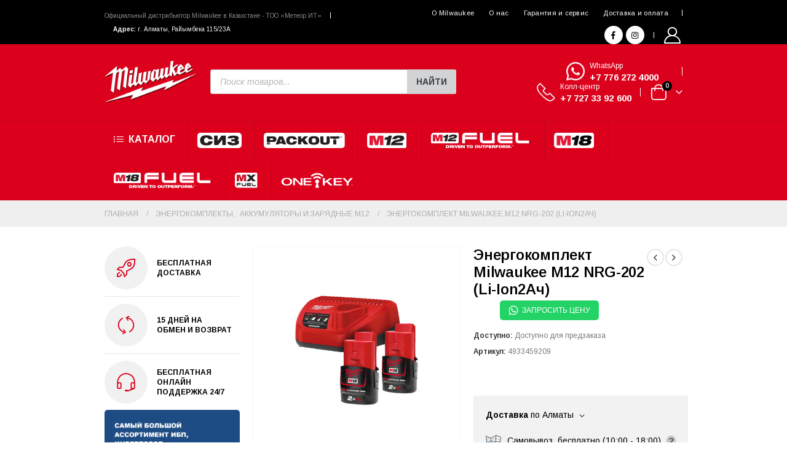

--- FILE ---
content_type: text/html; charset=UTF-8
request_url: https://miltools.kz/catalog/jenergokomplekt-milwaukee-m12-nrg-202-li-ion2ach/
body_size: 109109
content:
	<!DOCTYPE html>
	<html  lang="ru-RU" prefix="og: https://ogp.me/ns#">
	<head>
		<meta http-equiv="X-UA-Compatible" content="IE=edge" />
		<meta http-equiv="Content-Type" content="text/html; charset=UTF-8" />
		<meta name="viewport" content="width=device-width, initial-scale=1, minimum-scale=1" />

		<link rel="profile" href="https://gmpg.org/xfn/11" />
		<link rel="pingback" href="https://miltools.kz/xmlrpc.php" />
		<style id='spoki-style-buttons'>.spoki-button-relative * {
    box-sizing: border-box;
}

.spoki-button-relative {
    display: flex;
    flex-direction: column;
    width: auto;
    margin: 4px 0;
    overflow: hidden;
}

.spoki-button-relative > .spoki-button {
    font-family: -apple-system, BlinkMacSystemFont, 'Segoe UI', 'Roboto', 'Oxygen', 'Ubuntu', 'Cantarell', 'Fira Sans', 'Droid Sans', 'Helvetica Neue', sans-serif;
    -webkit-font-smoothing: antialiased;
    background-color: #23D366;
    color: white;
    display: flex;
    align-items: center;
    justify-content: center;
    width: max-content;
    max-width: 100%;
    line-height: 100%;
    text-decoration: none;
    margin-bottom: 0;
}

.spoki-button-relative > .spoki-button .spoki-wa-icon {
    margin: 0 6px 0 0;
}

.spoki-button-relative > .spoki-button:hover {
    opacity: 0.9;
    background-color: #23D366;
}

.spoki-button-relative > .spoki-button svg {
    position: relative;
    min-height: unset;
    height: 12px;
}

.spoki-button-relative > .spoki-button svg + span {
    margin-left: 6px;
}

.spoki-button-relative > .spoki-button span {
    color: white;
    overflow: hidden;
    text-overflow: ellipsis;
    white-space: nowrap;
    line-height: 100%;
}

.spoki-button-relative > .spoki-button.size-1 {
    padding: 6px 12px;
    font-size: 14px;
    border-radius: 12px;
}

.spoki-button-relative > .spoki-button.size-1 svg {
    height: 12px;
}

.spoki-button-relative > .spoki-button.size-2, .spoki-button-relative > .spoki-button.size-4 {
    padding: 8px 14px;
    font-size: 12px;
    border-radius: 16px;
}

.spoki-button-relative > .spoki-button.size-2 svg, .spoki-button-relative > .spoki-button.size-4 svg {
    height: 16px;
    width: auto;
}

.spoki-button-relative > .spoki-button.size-3 {
    padding: 12px 24px;
    font-size: 18px;
    border-radius: 24px;
}

.spoki-button-relative > .spoki-button.size-3 svg {
    height: 18px;
}

.spoki-button-relative > .spoki-button.size-4 {
    width: 100%;
}

#spoki-fixed-btn {
    font-family: -apple-system, BlinkMacSystemFont, 'Segoe UI', 'Roboto', 'Oxygen', 'Ubuntu', 'Cantarell', 'Fira Sans', 'Droid Sans', 'Helvetica Neue', sans-serif;
    -webkit-font-smoothing: antialiased;
    display: flex;
    flex-direction: column;
    align-items: center;
    justify-content: center;
    position: fixed;
    bottom: 24px;
    z-index: 9999;
}

#spoki-fixed-btn #spoki-chat-link {
    display: flex;
    background-color: #23D366;
    width: 65%;
    height: 65%;
    border-radius: 50%;
    cursor: pointer;
    align-items: center;
    justify-content: center;
    box-shadow: 0 3px 5px -1px rgba(0, 0, 0, 0.2);
    text-decoration: none !important;
}

#spoki-fixed-btn #spoki-chat-link:hover {
    opacity: 0.9;
}

#spoki-fixed-btn svg {
    width: auto;
    height: auto;
    max-width: 65%;
    max-height: 65%;
}

.spoki-fixed-btn-label {
    position: absolute;
    box-sizing: border-box;
    padding: 6px 12px;
    background-color: white;
    width: max-content;
    max-width: 60vw;
    box-shadow: #00122e2e 0 1px 50px 0;
    border-radius: 10px;
    font-size: 16px;
    line-height: 1.5;
    color: #333333;
    overflow: hidden;
    text-overflow: ellipsis;
    display: -webkit-box;
    -webkit-line-clamp: 2;
    -webkit-box-orient: vertical;
    font-family: -apple-system, BlinkMacSystemFont, 'Segoe UI', 'Roboto', 'Oxygen', 'Ubuntu', 'Cantarell', 'Fira Sans', 'Droid Sans', 'Helvetica Neue', sans-serif;
    -webkit-font-smoothing: antialiased;
}

.spoki-fixed-btn-label img {
    max-height: 16px;
    max-width: 16px;
    object-fit: contain;
}
.spoki-fixed-btn-label.hide-not-hover {
    display: none;
}

#spoki-fixed-btn:active .spoki-fixed-btn-label.hide-not-hover,
#spoki-fixed-btn:focus .spoki-fixed-btn-label.hide-not-hover,
#spoki-fixed-btn:hover .spoki-fixed-btn-label.hide-not-hover {
    display: block;
}

.spoki-fixed-btn-popup {
    position: absolute;
    right: -5px;
    top: -5px;
    background-color: #f44336;
    width: 20px;
    height: 20px;
    display: flex;
    align-items: center;
    justify-content: center;
    line-height: 1;
    font-size: 10px;
    color: white;
    border-radius: 50%;
    font-weight: bold;
    z-index: 1;
}

#spoki-chat-preview {
    position: absolute;
    right: 0;
    bottom: 52px;
    margin-bottom: 12px;
    border-radius: 16px;
    background-color: white;
    width: 300px;
    max-width: 80vw;
    height: auto;
    box-shadow: 0 2px 6px 0 rgba(0, 0, 0, .2);
    overflow: hidden;
    background-position: center;
    background-size: cover;
    font-family: -apple-system, BlinkMacSystemFont, 'Segoe UI', 'Roboto', 'Oxygen', 'Ubuntu', 'Cantarell', 'Fira Sans', 'Droid Sans', 'Helvetica Neue', sans-serif;
    -webkit-font-smoothing: antialiased;
    z-index: 999999999;
    visibility: visible;
    opacity: 1;
    transition: visibility 0.25s ease, opacity 0.25s;

}

#spoki-chat-preview.hidden {
    visibility: hidden;
    opacity: 0;
    transition: visibility 0.25s ease, opacity 0.25s;
}

#spoki-chat-preview .spoki-chat-preview-chat-message {
    background-color: white;
    border-radius: 0 12px 12px 12px;
    padding: 8px 12px;
    position: relative;
    margin-top: 8px;
    margin-left: 16px;
    margin-bottom: 50px;
    max-width: 80%;
    width: max-content;
    border: 1px solid #EFEFEF;
    font-size: 16px;
    line-height: 20px;
    color: rgba(0, 0, 0, .8);
    text-overflow: ellipsis;
    box-sizing: border-box;
}

#spoki-chat-preview #spoki-chat-preview-footer {
    display: flex;
    flex-direction: row;
    padding: 8px 8px 8px 16px;
    flex: 1;
    width: 100%;
    background-color: #EFEFEF;
    box-sizing: border-box;
}

#spoki-chat-preview #spoki-chat-preview-footer form {
    display: inherit;
    width: 100%;
}

#spoki-chat-preview #spoki-chat-preview-footer #spoki-chat-preview-message {
    width: 100%;
    border: none;
    font-size: 14px;
    line-height: 18px;
    padding: 4px 16px;
    color: rgba(0, 0, 0, .8);
    border-radius: 16px;
    outline: none !important;
    margin-right: 8px;
}

#spoki-chat-preview #spoki-chat-preview-footer #spoki-chat-preview-send {
    width: 32px !important;
    min-width: 32px !important;
    height: 32px !important;
    min-height: 32px !important;
    color: #7C8083;
    font-size: 18px;
    display: flex;
    align-items: center;
    justify-content: center;
    border-radius: 50%;
    cursor: pointer;
    border: none;
    padding: 0;
    outline: unset !important;
}

#spoki-chat-preview #spoki-chat-preview-footer #spoki-chat-preview-send:hover,
#spoki-chat-preview #spoki-chat-preview-footer #spoki-chat-preview-send:active,
#spoki-chat-preview #spoki-chat-preview-footer #spoki-chat-preview-send:focus {
    opacity: 0.8;
}

#spoki-chat-preview:not(.hidden) ~ #spoki-chat-link svg {
    display: none;
}

#spoki-chat-preview:not(.hidden) ~ .spoki-fixed-btn-label,
#spoki-chat-preview:not(.hidden) ~ .spoki-fixed-btn-popup {
    display: none;
}

#spoki-chat-preview:not(.hidden) ~ #spoki-chat-link:before {
    content: 'X';
    color: white !important;
    font-size: 18px;
}

@media (max-width: 575px) {
    #spoki-fixed-btn.hidden-mobile {
        display: none !important;
    }
}

@media (min-width: 576px) and (max-width: 991px) {
    #spoki-fixed-btn.hidden-tablet {
        display: none !important;
    }
}

@media (min-width: 992px) {
    #spoki-fixed-btn.hidden-desktop {
        display: none !important;
    }
}</style>
<!-- SEO от Rank Math - https://rankmath.com/ -->
<title>Энергокомплект Milwaukee M12 NRG-202 (Li-Ion2Ач) - MilTools.kz</title>
<meta name="description" content="*В сравнении с предшествующей аккумуляторной технологией Milwaukee®. Результаты сравнения зависят от номинала напряжения, вида инструмента и области применения."/>
<meta name="robots" content="follow, index, max-snippet:-1, max-video-preview:-1, max-image-preview:large"/>
<link rel="canonical" href="https://miltools.kz/catalog/jenergokomplekt-milwaukee-m12-nrg-202-li-ion2ach/" />
<meta property="og:locale" content="ru_RU" />
<meta property="og:type" content="product" />
<meta property="og:title" content="Энергокомплект Milwaukee M12 NRG-202 (Li-Ion2Ач) - MilTools.kz" />
<meta property="og:description" content="*В сравнении с предшествующей аккумуляторной технологией Milwaukee®. Результаты сравнения зависят от номинала напряжения, вида инструмента и области применения." />
<meta property="og:url" content="https://miltools.kz/catalog/jenergokomplekt-milwaukee-m12-nrg-202-li-ion2ach/" />
<meta property="og:site_name" content="MilTools.kz" />
<meta property="og:updated_time" content="2023-02-09T21:02:38+06:00" />
<meta property="og:image" content="https://miltools.kz/wp-content/uploads/2021/11/ed0936b356f221e8d818eb510d7f6d94.jpg" />
<meta property="og:image:secure_url" content="https://miltools.kz/wp-content/uploads/2021/11/ed0936b356f221e8d818eb510d7f6d94.jpg" />
<meta property="og:image:width" content="1000" />
<meta property="og:image:height" content="1000" />
<meta property="og:image:alt" content="Энергокомплект Milwaukee M12 NRG-202 (Li-Ion2Ач)" />
<meta property="og:image:type" content="image/jpeg" />
<meta property="product:price:currency" content="KZT" />
<meta property="product:availability" content="instock" />
<meta name="twitter:card" content="summary_large_image" />
<meta name="twitter:title" content="Энергокомплект Milwaukee M12 NRG-202 (Li-Ion2Ач) - MilTools.kz" />
<meta name="twitter:description" content="*В сравнении с предшествующей аккумуляторной технологией Milwaukee®. Результаты сравнения зависят от номинала напряжения, вида инструмента и области применения." />
<meta name="twitter:image" content="https://miltools.kz/wp-content/uploads/2021/11/ed0936b356f221e8d818eb510d7f6d94.jpg" />
<meta name="twitter:label1" content="Цена" />
<meta name="twitter:data1" content="0&nbsp;&#8376;" />
<meta name="twitter:label2" content="Доступность" />
<meta name="twitter:data2" content="Доступно для предзаказа" />
<script type="application/ld+json" class="rank-math-schema">{"@context":"https://schema.org","@graph":[{"@type":"Organization","@id":"https://miltools.kz/#organization","name":"MilTools.kz"},{"@type":"WebSite","@id":"https://miltools.kz/#website","url":"https://miltools.kz","name":"MilTools.kz","publisher":{"@id":"https://miltools.kz/#organization"},"inLanguage":"ru-RU"},{"@type":"ImageObject","@id":"https://miltools.kz/wp-content/uploads/2021/11/ed0936b356f221e8d818eb510d7f6d94.jpg","url":"https://miltools.kz/wp-content/uploads/2021/11/ed0936b356f221e8d818eb510d7f6d94.jpg","width":"1000","height":"1000","inLanguage":"ru-RU"},{"@type":"ItemPage","@id":"https://miltools.kz/catalog/jenergokomplekt-milwaukee-m12-nrg-202-li-ion2ach/#webpage","url":"https://miltools.kz/catalog/jenergokomplekt-milwaukee-m12-nrg-202-li-ion2ach/","name":"\u042d\u043d\u0435\u0440\u0433\u043e\u043a\u043e\u043c\u043f\u043b\u0435\u043a\u0442 Milwaukee M12 NRG-202 (Li-Ion2\u0410\u0447) - MilTools.kz","datePublished":"2021-11-30T15:34:50+06:00","dateModified":"2023-02-09T21:02:38+06:00","isPartOf":{"@id":"https://miltools.kz/#website"},"primaryImageOfPage":{"@id":"https://miltools.kz/wp-content/uploads/2021/11/ed0936b356f221e8d818eb510d7f6d94.jpg"},"inLanguage":"ru-RU"},{"@type":"Product","name":"\u042d\u043d\u0435\u0440\u0433\u043e\u043a\u043e\u043c\u043f\u043b\u0435\u043a\u0442 Milwaukee M12 NRG-202 (Li-Ion2\u0410\u0447) - MilTools.kz","description":"*\u0412 \u0441\u0440\u0430\u0432\u043d\u0435\u043d\u0438\u0438 \u0441 \u043f\u0440\u0435\u0434\u0448\u0435\u0441\u0442\u0432\u0443\u044e\u0449\u0435\u0439 \u0430\u043a\u043a\u0443\u043c\u0443\u043b\u044f\u0442\u043e\u0440\u043d\u043e\u0439 \u0442\u0435\u0445\u043d\u043e\u043b\u043e\u0433\u0438\u0435\u0439 Milwaukee\u00ae. \u0420\u0435\u0437\u0443\u043b\u044c\u0442\u0430\u0442\u044b \u0441\u0440\u0430\u0432\u043d\u0435\u043d\u0438\u044f \u0437\u0430\u0432\u0438\u0441\u044f\u0442 \u043e\u0442 \u043d\u043e\u043c\u0438\u043d\u0430\u043b\u0430 \u043d\u0430\u043f\u0440\u044f\u0436\u0435\u043d\u0438\u044f, \u0432\u0438\u0434\u0430 \u0438\u043d\u0441\u0442\u0440\u0443\u043c\u0435\u043d\u0442\u0430 \u0438 \u043e\u0431\u043b\u0430\u0441\u0442\u0438 \u043f\u0440\u0438\u043c\u0435\u043d\u0435\u043d\u0438\u044f.","sku":"4933459209","category":"M12 &gt; \u0410\u043a\u043a\u0443\u043c\u0443\u043b\u044f\u0442\u043e\u0440\u044b \u0438 \u0437\u0430\u0440\u044f\u0434\u043d\u044b\u0435 M12","mainEntityOfPage":{"@id":"https://miltools.kz/catalog/jenergokomplekt-milwaukee-m12-nrg-202-li-ion2ach/#webpage"},"image":[{"@type":"ImageObject","url":"https://miltools.kz/wp-content/uploads/2021/11/ed0936b356f221e8d818eb510d7f6d94.jpg","height":"1000","width":"1000"},{"@type":"ImageObject","url":"https://miltools.kz/wp-content/uploads/2021/11/ed0936b356f221e8d818eb510d7f6d94.jpg","height":"1000","width":"1000"}],"additionalProperty":[{"@type":"PropertyValue","name":"pa_vremya-zaryadki-min-2","value":"40-80"},{"@type":"PropertyValue","name":"pa_dlya-akkumulyatorov-tipa","value":"Li-ion"},{"@type":"PropertyValue","name":"pa_uroven-zaryada-v","value":"12"},{"@type":"PropertyValue","name":"pa_sistema","value":"\u041c12"},{"@type":"PropertyValue","name":"pa_akkumulyator-milwaukee-m","value":"2 \u0448\u0442"},{"@type":"PropertyValue","name":"pa_zaryadnoe-ustrojstvo-mil","value":"1 \u0448\u0442"}],"@id":"https://miltools.kz/catalog/jenergokomplekt-milwaukee-m12-nrg-202-li-ion2ach/#richSnippet"}]}</script>
<!-- /Rank Math WordPress SEO плагин -->

<link rel="alternate" type="application/rss+xml" title="MilTools.kz &raquo; Лента" href="https://miltools.kz/feed/" />
<link rel="alternate" type="application/rss+xml" title="MilTools.kz &raquo; Лента комментариев" href="https://miltools.kz/comments/feed/" />
<link rel="alternate" title="oEmbed (JSON)" type="application/json+oembed" href="https://miltools.kz/wp-json/oembed/1.0/embed?url=https%3A%2F%2Fmiltools.kz%2Fcatalog%2Fjenergokomplekt-milwaukee-m12-nrg-202-li-ion2ach%2F" />
<link rel="alternate" title="oEmbed (XML)" type="text/xml+oembed" href="https://miltools.kz/wp-json/oembed/1.0/embed?url=https%3A%2F%2Fmiltools.kz%2Fcatalog%2Fjenergokomplekt-milwaukee-m12-nrg-202-li-ion2ach%2F&#038;format=xml" />
		<link rel="shortcut icon" href="//miltools.kz/wp-content/uploads/2021/11/favicon-32.png" type="image/x-icon" />
				<link rel="apple-touch-icon" href="" />
				<link rel="apple-touch-icon" sizes="120x120" href="" />
				<link rel="apple-touch-icon" sizes="76x76" href="" />
				<link rel="apple-touch-icon" sizes="152x152" href="//miltools.kz/wp-content/uploads/2021/11/apple-touch-icon-152.png" />
		<link rel="preload" href="https://miltools.kz/wp-content/themes/porto/fonts/porto-font/porto.woff2" as="font" type="font/woff2" crossorigin /><link rel="preload" href="https://miltools.kz/wp-content/themes/porto/fonts/fontawesome_optimized/fa-solid-900.woff2" as="font" type="font/woff2" crossorigin /><link rel="preload" href="https://miltools.kz/wp-content/themes/porto/fonts/fontawesome_optimized/fa-regular-400.woff2" as="font" type="font/woff2" crossorigin /><link rel="preload" href="https://miltools.kz/wp-content/themes/porto/fonts/fontawesome_optimized/fa-brands-400.woff2" as="font" type="font/woff2" crossorigin /><link rel="preload" href="https://miltools.kz/wp-content/themes/porto/fonts/Simple-Line-Icons/Simple-Line-Icons.ttf" as="font" type="font/ttf" crossorigin /><link rel="preload" href="https://fonts.googleapis.com/css?family=[base64]&#038;display=auto&#038;subset=cyrillic&#038;ver=5.8.2" /><link rel="preload" href="https://fonts.gstatic.com/s/shadowsintolight/v10/UqyNK9UOIntux_czAvDQx_ZcHqZXBNQzdcD5.woff2" /><link rel="preload" href="https://miltools.kz/wp-content/themes/porto/fonts/porto-font/porto.woff2" as="font" type="font/woff2" crossorigin /><style id='wp-img-auto-sizes-contain-inline-css'>
img:is([sizes=auto i],[sizes^="auto," i]){contain-intrinsic-size:3000px 1500px}
/*# sourceURL=wp-img-auto-sizes-contain-inline-css */
</style>
<link rel='stylesheet' id='wp-block-library-css' href='https://miltools.kz/wp-includes/css/dist/block-library/style.min.css?ver=6.9' media='all' />
<style id='wp-block-separator-inline-css'>
@charset "UTF-8";.wp-block-separator{border:none;border-top:2px solid}:root :where(.wp-block-separator.is-style-dots){height:auto;line-height:1;text-align:center}:root :where(.wp-block-separator.is-style-dots):before{color:currentColor;content:"···";font-family:serif;font-size:1.5em;letter-spacing:2em;padding-left:2em}.wp-block-separator.is-style-dots{background:none!important;border:none!important}
/*# sourceURL=https://miltools.kz/wp-includes/blocks/separator/style.min.css */
</style>
<style id='wp-block-separator-theme-inline-css'>
.wp-block-separator.has-css-opacity{opacity:.4}.wp-block-separator{border:none;border-bottom:2px solid;margin-left:auto;margin-right:auto}.wp-block-separator.has-alpha-channel-opacity{opacity:1}.wp-block-separator:not(.is-style-wide):not(.is-style-dots){width:100px}.wp-block-separator.has-background:not(.is-style-dots){border-bottom:none;height:1px}.wp-block-separator.has-background:not(.is-style-wide):not(.is-style-dots){height:2px}
/*# sourceURL=https://miltools.kz/wp-includes/blocks/separator/theme.min.css */
</style>
<style id='global-styles-inline-css'>
:root{--wp--preset--aspect-ratio--square: 1;--wp--preset--aspect-ratio--4-3: 4/3;--wp--preset--aspect-ratio--3-4: 3/4;--wp--preset--aspect-ratio--3-2: 3/2;--wp--preset--aspect-ratio--2-3: 2/3;--wp--preset--aspect-ratio--16-9: 16/9;--wp--preset--aspect-ratio--9-16: 9/16;--wp--preset--color--black: #000000;--wp--preset--color--cyan-bluish-gray: #abb8c3;--wp--preset--color--white: #ffffff;--wp--preset--color--pale-pink: #f78da7;--wp--preset--color--vivid-red: #cf2e2e;--wp--preset--color--luminous-vivid-orange: #ff6900;--wp--preset--color--luminous-vivid-amber: #fcb900;--wp--preset--color--light-green-cyan: #7bdcb5;--wp--preset--color--vivid-green-cyan: #00d084;--wp--preset--color--pale-cyan-blue: #8ed1fc;--wp--preset--color--vivid-cyan-blue: #0693e3;--wp--preset--color--vivid-purple: #9b51e0;--wp--preset--color--primary: #DB011C;--wp--preset--color--secondary: #db011c;--wp--preset--color--tertiary: #7a8aa5;--wp--preset--color--quaternary: #0e0f11;--wp--preset--color--dark: #000000;--wp--preset--color--light: #ffffff;--wp--preset--gradient--vivid-cyan-blue-to-vivid-purple: linear-gradient(135deg,rgb(6,147,227) 0%,rgb(155,81,224) 100%);--wp--preset--gradient--light-green-cyan-to-vivid-green-cyan: linear-gradient(135deg,rgb(122,220,180) 0%,rgb(0,208,130) 100%);--wp--preset--gradient--luminous-vivid-amber-to-luminous-vivid-orange: linear-gradient(135deg,rgb(252,185,0) 0%,rgb(255,105,0) 100%);--wp--preset--gradient--luminous-vivid-orange-to-vivid-red: linear-gradient(135deg,rgb(255,105,0) 0%,rgb(207,46,46) 100%);--wp--preset--gradient--very-light-gray-to-cyan-bluish-gray: linear-gradient(135deg,rgb(238,238,238) 0%,rgb(169,184,195) 100%);--wp--preset--gradient--cool-to-warm-spectrum: linear-gradient(135deg,rgb(74,234,220) 0%,rgb(151,120,209) 20%,rgb(207,42,186) 40%,rgb(238,44,130) 60%,rgb(251,105,98) 80%,rgb(254,248,76) 100%);--wp--preset--gradient--blush-light-purple: linear-gradient(135deg,rgb(255,206,236) 0%,rgb(152,150,240) 100%);--wp--preset--gradient--blush-bordeaux: linear-gradient(135deg,rgb(254,205,165) 0%,rgb(254,45,45) 50%,rgb(107,0,62) 100%);--wp--preset--gradient--luminous-dusk: linear-gradient(135deg,rgb(255,203,112) 0%,rgb(199,81,192) 50%,rgb(65,88,208) 100%);--wp--preset--gradient--pale-ocean: linear-gradient(135deg,rgb(255,245,203) 0%,rgb(182,227,212) 50%,rgb(51,167,181) 100%);--wp--preset--gradient--electric-grass: linear-gradient(135deg,rgb(202,248,128) 0%,rgb(113,206,126) 100%);--wp--preset--gradient--midnight: linear-gradient(135deg,rgb(2,3,129) 0%,rgb(40,116,252) 100%);--wp--preset--font-size--small: 13px;--wp--preset--font-size--medium: 20px;--wp--preset--font-size--large: 36px;--wp--preset--font-size--x-large: 42px;--wp--preset--spacing--20: 0.44rem;--wp--preset--spacing--30: 0.67rem;--wp--preset--spacing--40: 1rem;--wp--preset--spacing--50: 1.5rem;--wp--preset--spacing--60: 2.25rem;--wp--preset--spacing--70: 3.38rem;--wp--preset--spacing--80: 5.06rem;--wp--preset--shadow--natural: 6px 6px 9px rgba(0, 0, 0, 0.2);--wp--preset--shadow--deep: 12px 12px 50px rgba(0, 0, 0, 0.4);--wp--preset--shadow--sharp: 6px 6px 0px rgba(0, 0, 0, 0.2);--wp--preset--shadow--outlined: 6px 6px 0px -3px rgb(255, 255, 255), 6px 6px rgb(0, 0, 0);--wp--preset--shadow--crisp: 6px 6px 0px rgb(0, 0, 0);}:where(.is-layout-flex){gap: 0.5em;}:where(.is-layout-grid){gap: 0.5em;}body .is-layout-flex{display: flex;}.is-layout-flex{flex-wrap: wrap;align-items: center;}.is-layout-flex > :is(*, div){margin: 0;}body .is-layout-grid{display: grid;}.is-layout-grid > :is(*, div){margin: 0;}:where(.wp-block-columns.is-layout-flex){gap: 2em;}:where(.wp-block-columns.is-layout-grid){gap: 2em;}:where(.wp-block-post-template.is-layout-flex){gap: 1.25em;}:where(.wp-block-post-template.is-layout-grid){gap: 1.25em;}.has-black-color{color: var(--wp--preset--color--black) !important;}.has-cyan-bluish-gray-color{color: var(--wp--preset--color--cyan-bluish-gray) !important;}.has-white-color{color: var(--wp--preset--color--white) !important;}.has-pale-pink-color{color: var(--wp--preset--color--pale-pink) !important;}.has-vivid-red-color{color: var(--wp--preset--color--vivid-red) !important;}.has-luminous-vivid-orange-color{color: var(--wp--preset--color--luminous-vivid-orange) !important;}.has-luminous-vivid-amber-color{color: var(--wp--preset--color--luminous-vivid-amber) !important;}.has-light-green-cyan-color{color: var(--wp--preset--color--light-green-cyan) !important;}.has-vivid-green-cyan-color{color: var(--wp--preset--color--vivid-green-cyan) !important;}.has-pale-cyan-blue-color{color: var(--wp--preset--color--pale-cyan-blue) !important;}.has-vivid-cyan-blue-color{color: var(--wp--preset--color--vivid-cyan-blue) !important;}.has-vivid-purple-color{color: var(--wp--preset--color--vivid-purple) !important;}.has-black-background-color{background-color: var(--wp--preset--color--black) !important;}.has-cyan-bluish-gray-background-color{background-color: var(--wp--preset--color--cyan-bluish-gray) !important;}.has-white-background-color{background-color: var(--wp--preset--color--white) !important;}.has-pale-pink-background-color{background-color: var(--wp--preset--color--pale-pink) !important;}.has-vivid-red-background-color{background-color: var(--wp--preset--color--vivid-red) !important;}.has-luminous-vivid-orange-background-color{background-color: var(--wp--preset--color--luminous-vivid-orange) !important;}.has-luminous-vivid-amber-background-color{background-color: var(--wp--preset--color--luminous-vivid-amber) !important;}.has-light-green-cyan-background-color{background-color: var(--wp--preset--color--light-green-cyan) !important;}.has-vivid-green-cyan-background-color{background-color: var(--wp--preset--color--vivid-green-cyan) !important;}.has-pale-cyan-blue-background-color{background-color: var(--wp--preset--color--pale-cyan-blue) !important;}.has-vivid-cyan-blue-background-color{background-color: var(--wp--preset--color--vivid-cyan-blue) !important;}.has-vivid-purple-background-color{background-color: var(--wp--preset--color--vivid-purple) !important;}.has-black-border-color{border-color: var(--wp--preset--color--black) !important;}.has-cyan-bluish-gray-border-color{border-color: var(--wp--preset--color--cyan-bluish-gray) !important;}.has-white-border-color{border-color: var(--wp--preset--color--white) !important;}.has-pale-pink-border-color{border-color: var(--wp--preset--color--pale-pink) !important;}.has-vivid-red-border-color{border-color: var(--wp--preset--color--vivid-red) !important;}.has-luminous-vivid-orange-border-color{border-color: var(--wp--preset--color--luminous-vivid-orange) !important;}.has-luminous-vivid-amber-border-color{border-color: var(--wp--preset--color--luminous-vivid-amber) !important;}.has-light-green-cyan-border-color{border-color: var(--wp--preset--color--light-green-cyan) !important;}.has-vivid-green-cyan-border-color{border-color: var(--wp--preset--color--vivid-green-cyan) !important;}.has-pale-cyan-blue-border-color{border-color: var(--wp--preset--color--pale-cyan-blue) !important;}.has-vivid-cyan-blue-border-color{border-color: var(--wp--preset--color--vivid-cyan-blue) !important;}.has-vivid-purple-border-color{border-color: var(--wp--preset--color--vivid-purple) !important;}.has-vivid-cyan-blue-to-vivid-purple-gradient-background{background: var(--wp--preset--gradient--vivid-cyan-blue-to-vivid-purple) !important;}.has-light-green-cyan-to-vivid-green-cyan-gradient-background{background: var(--wp--preset--gradient--light-green-cyan-to-vivid-green-cyan) !important;}.has-luminous-vivid-amber-to-luminous-vivid-orange-gradient-background{background: var(--wp--preset--gradient--luminous-vivid-amber-to-luminous-vivid-orange) !important;}.has-luminous-vivid-orange-to-vivid-red-gradient-background{background: var(--wp--preset--gradient--luminous-vivid-orange-to-vivid-red) !important;}.has-very-light-gray-to-cyan-bluish-gray-gradient-background{background: var(--wp--preset--gradient--very-light-gray-to-cyan-bluish-gray) !important;}.has-cool-to-warm-spectrum-gradient-background{background: var(--wp--preset--gradient--cool-to-warm-spectrum) !important;}.has-blush-light-purple-gradient-background{background: var(--wp--preset--gradient--blush-light-purple) !important;}.has-blush-bordeaux-gradient-background{background: var(--wp--preset--gradient--blush-bordeaux) !important;}.has-luminous-dusk-gradient-background{background: var(--wp--preset--gradient--luminous-dusk) !important;}.has-pale-ocean-gradient-background{background: var(--wp--preset--gradient--pale-ocean) !important;}.has-electric-grass-gradient-background{background: var(--wp--preset--gradient--electric-grass) !important;}.has-midnight-gradient-background{background: var(--wp--preset--gradient--midnight) !important;}.has-small-font-size{font-size: var(--wp--preset--font-size--small) !important;}.has-medium-font-size{font-size: var(--wp--preset--font-size--medium) !important;}.has-large-font-size{font-size: var(--wp--preset--font-size--large) !important;}.has-x-large-font-size{font-size: var(--wp--preset--font-size--x-large) !important;}
/*# sourceURL=global-styles-inline-css */
</style>

<style id='classic-theme-styles-inline-css'>
/*! This file is auto-generated */
.wp-block-button__link{color:#fff;background-color:#32373c;border-radius:9999px;box-shadow:none;text-decoration:none;padding:calc(.667em + 2px) calc(1.333em + 2px);font-size:1.125em}.wp-block-file__button{background:#32373c;color:#fff;text-decoration:none}
/*# sourceURL=/wp-includes/css/classic-themes.min.css */
</style>
<style id='woocommerce-inline-inline-css'>
.woocommerce form .form-row .required { visibility: visible; }
/*# sourceURL=woocommerce-inline-inline-css */
</style>
<link rel='stylesheet' id='contactus.css-css' href='https://miltools.kz/wp-content/plugins/ar-contactus/res/css/contactus.min.css?ver=2.2.1' media='all' />
<link rel='stylesheet' id='contactus.generated.desktop.css-css' href='https://miltools.kz/wp-content/plugins/ar-contactus/res/css/generated-desktop.css?ver=1740646247' media='all' />
<link rel='stylesheet' id='font-awesome-min-css' href='https://miltools.kz/wp-content/plugins/bot-for-telegram-on-woocommerce/nuxy/metaboxes/assets/vendors/font-awesome.min.css?ver=1768728053' media='all' />
<link rel='stylesheet' id='dgwt-wcas-style-css' href='https://miltools.kz/wp-content/plugins/ajax-search-for-woocommerce/assets/css/style.min.css?ver=1.32.2' media='all' />
<link rel='stylesheet' id='porto-css-vars-css' href='https://miltools.kz/wp-content/uploads/porto_styles/theme_css_vars.css?ver=7.0.6' media='all' />
<link rel='stylesheet' id='elementor-icons-css' href='https://miltools.kz/wp-content/plugins/elementor/assets/lib/eicons/css/elementor-icons.min.css?ver=5.25.0' media='all' />
<link rel='stylesheet' id='elementor-frontend-css' href='https://miltools.kz/wp-content/uploads/elementor/css/custom-frontend-lite.min.css?ver=1706857608' media='all' />
<link rel='stylesheet' id='elementor-post-280-css' href='https://miltools.kz/wp-content/uploads/elementor/css/post-280.css?ver=1706857608' media='all' />
<link rel='stylesheet' id='elementor-pro-css' href='https://miltools.kz/wp-content/uploads/elementor/css/custom-pro-frontend-lite.min.css?ver=1706857608' media='all' />
<link rel='stylesheet' id='font-awesome-5-all-css' href='https://miltools.kz/wp-content/plugins/elementor/assets/lib/font-awesome/css/all.min.css?ver=3.18.3' media='all' />
<link rel='stylesheet' id='font-awesome-4-shim-css' href='https://miltools.kz/wp-content/plugins/elementor/assets/lib/font-awesome/css/v4-shims.min.css?ver=3.18.3' media='all' />
<link rel='stylesheet' id='bootstrap-css' href='https://miltools.kz/wp-content/uploads/porto_styles/bootstrap.css?ver=7.0.6' media='all' />
<link rel='stylesheet' id='porto-plugins-css' href='https://miltools.kz/wp-content/themes/porto/css/plugins_optimized.css?ver=7.0.6' media='all' />
<link rel='stylesheet' id='porto-theme-css' href='https://miltools.kz/wp-content/themes/porto/css/theme.css?ver=7.0.6' media='all' />
<link rel='stylesheet' id='porto-shortcodes-css' href='https://miltools.kz/wp-content/uploads/porto_styles/shortcodes.css?ver=7.0.6' media='all' />
<link rel='stylesheet' id='porto-theme-shop-css' href='https://miltools.kz/wp-content/themes/porto/css/theme_shop.css?ver=7.0.6' media='all' />
<link rel='stylesheet' id='porto-theme-elementor-css' href='https://miltools.kz/wp-content/themes/porto/css/theme_elementor.css?ver=7.0.6' media='all' />
<link rel='stylesheet' id='porto-theme-radius-css' href='https://miltools.kz/wp-content/themes/porto/css/theme_radius.css?ver=7.0.6' media='all' />
<link rel='stylesheet' id='porto-dynamic-style-css' href='https://miltools.kz/wp-content/uploads/porto_styles/dynamic_style.css?ver=7.0.6' media='all' />
<link rel='stylesheet' id='porto-type-builder-css' href='https://miltools.kz/wp-content/plugins/porto-functionality/builders/assets/type-builder.css?ver=2.6.1' media='all' />
<link rel='stylesheet' id='porto-account-login-style-css' href='https://miltools.kz/wp-content/themes/porto/css/theme/shop/login-style/account-login.css?ver=7.0.6' media='all' />
<link rel='stylesheet' id='porto-sp-skeleton-css' href='https://miltools.kz/wp-content/themes/porto/css/theme/shop/single-product/skeleton.css?ver=7.0.6' media='all' />
<link rel='stylesheet' id='elementor-post-27620-css' href='https://miltools.kz/wp-content/uploads/elementor/css/post-27620.css?ver=7.0.6' media='all' />
<link rel='stylesheet' id='elementor-post-450-css' href='https://miltools.kz/wp-content/uploads/elementor/css/post-450.css?ver=7.0.6' media='all' />
<link rel='stylesheet' id='elementor-post-239-css' href='https://miltools.kz/wp-content/uploads/elementor/css/post-239.css?ver=7.0.6' media='all' />
<link rel='stylesheet' id='porto-style-css' href='https://miltools.kz/wp-content/themes/porto/style.css?ver=7.0.6' media='all' />
<style id='porto-style-inline-css'>
.side-header-narrow-bar-logo{max-width:150px}@media (min-width:992px){}.page-top ul.breadcrumb > li.home{display:inline-block}.page-top ul.breadcrumb > li.home a{position:relative;width:14px;text-indent:-9999px}.page-top ul.breadcrumb > li.home a:after{content:"\e883";font-family:'porto';float:left;text-indent:0}.product-images .img-thumbnail .inner,.product-images .img-thumbnail .inner img{-webkit-transform:none;transform:none}.sticky-product{position:fixed;top:0;left:0;width:100%;z-index:100;background-color:#fff;box-shadow:0 3px 5px rgba(0,0,0,0.08);padding:15px 0}.sticky-product.pos-bottom{top:auto;bottom:0;box-shadow:0 -3px 5px rgba(0,0,0,0.08)}.sticky-product .container{display:-ms-flexbox;display:flex;-ms-flex-align:center;align-items:center;-ms-flex-wrap:wrap;flex-wrap:wrap}.sticky-product .sticky-image{max-width:60px;margin-right:15px}.sticky-product .add-to-cart{-ms-flex:1;flex:1;text-align:right;margin-top:5px}.sticky-product .product-name{font-size:16px;font-weight:600;line-height:inherit;margin-bottom:0}.sticky-product .sticky-detail{line-height:1.5;display:-ms-flexbox;display:flex}.sticky-product .star-rating{margin:5px 15px;font-size:1em}.sticky-product .availability{padding-top:2px}.sticky-product .sticky-detail .price{font-family:Arimo,Arimo,sans-serif;font-weight:400;margin-bottom:0;font-size:1.3em;line-height:1.5}@media (max-width:992px){.sticky-product .container{padding-left:var(--porto-grid-gutter-width);padding-right:var(--porto-grid-gutter-width)}}@media (max-width:767px){.sticky-product{display:none}}#header.sticky-header .main-menu > li.menu-item > a,#header.sticky-header .main-menu > li.menu-custom-content a{color:#ffffff}#header.sticky-header .main-menu > li.menu-item:hover > a,#header.sticky-header .main-menu > li.menu-item.active:hover > a,#header.sticky-header .main-menu > li.menu-custom-content:hover a{color:#ffffff}#header.sticky-header .main-menu > li.menu-item.active > a,#header.sticky-header .main-menu > li.menu-custom-content.active a{color:#ffffff}.dealerText a{font-size:10px !important;color:#8a8c8f !important}.phone_contact_title span{font-weight:400;font-size:12px;line-height:11px;color:#ffffff}.phone_contact_number i{font-size:20px;margin-right:8px}.phone_contact_number a{font-weight:700;font-size:18px;line-height:18px;color:#ffffff}.address{font-size:10px;font-weight:normal}.address span{font-weight:bold}.custom-font4 .elementor-heading-title,.custom-font4{font-family:'Segoe Script','Savoye LET'}.btn{font-family:Poppins;letter-spacing:.01em}.btn-md:not(.btn-modern){font-size:.8571em;font-weight:700}.cat-prod-heading{font-size:20px!important;margin-bottom:5px !important}.cat-prod-description{margin:0 0 0.8rem!important;letter-spacing:0}.cat-prod-list li{color:#000000}#header .header-top .top-links > li.menu-item > a{text-transform:none}#header .separator{height:1.6em}#header .share-links a{width:26px;height:26px}#header .share-links a:not(:hover){background:none;color:inherit}.header-top .container:after{content:'';display:block;position:absolute;bottom:0;left:10px;right:10px;border-bottom:1px solid #0e95d8}#header .main-menu > li.menu-item,.main-menu-wrap .menu-custom-block a:not(:last-child){margin-right:35px}#header .porto-sicon-box{margin-bottom:0}#header .porto-sicon-box .porto-sicon-img{margin-right:8px}#header .wishlist i,#header .my-account i{font-size:27px;display:block}#header .searchform-popup .search-toggle{width:30px}#header .searchform input{height:40px}#header .searchform select,#header .searchform button,#header .searchform .selectric .label{height:40px;line-height:40px}#header .searchform .selectric .label{padding-left:15px}@media (min-width:992px){#header{border-bottom:1px solid #e7e7e7}#header .header-main .header-left{flex:0 0 16.6666%}#header .header-main .header-right,#header .searchform .text{flex:1}#header .searchform-popup{flex:1;padding-left:10px}#header .searchform{width:100%;box-shadow:none}#header .searchform.searchform-cats input{width:100%}}@media (max-width:767px){#header .header-top .header-right{-ms-flex:1;flex:1;-ms-flex-pack:start;justify-content:flex-start}#header .header-top .view-switcher{margin-left:0}#header .header-top .share-links{-ms-flex:1;flex:1}#header .header-top .separator{display:none}}@media (max-width:575px){#header .header-right .searchform{right:-120px}}#header.sticky-header .menu-custom-block a{color:#fff}#header.sticky-header .menu-custom-block a:hover{color:#bde1f5}#mini-cart{font-size:32px !important}#mini-cart .minicart-icon{width:25px;height:20px;border:2px solid;border-radius:0 0 5px 5px;position:relative;opacity:.9;margin:6px 3px 0}#mini-cart .minicart-icon:before{content:'';position:absolute;border:2px solid;border-bottom:none;border-radius:10px 10px 0 0;left:50%;top:-8px;margin-left:-7.5px;width:15px;height:11px}@media (max-width:991px){#header .header-top .top-links,#header .separator:first-of-type{display:none}.header-top .container:after{left:20px;right:20px}}.owl-carousel.nav-inside-left .owl-dots{left:7.25%;bottom:25px}.home-banner-slider .owl-dots .owl-dot span{border-color:#fff}.home-banner-slider .owl-dots .owl-dot.active span,.home-banner-slider .owl-dots .owl-dot:hover span{border-color:#222529;color:#222529}.main-content,.left-sidebar,.right-sidebar{padding-top:0}#mini-cart .buttons a{background:#222529}ul.products li.product-col .product-image .inner:before{content:'';position:absolute;left:0;top:0;width:100%;height:100%;background:rgba(0,0,0,0.1);z-index:1;opacity:0;transition:opacity 0.2s ease}ul.products li.product-col:hover .product-image .inner:before{opacity:1}.sidebar-content .filter-item-list{display:block}.sidebar-content .filter-item-list .filter-color{margin-bottom:6px;margin-top:6px;text-indent:36px;line-height:18px}.porto-menu-links .btn{font-size:1em;padding:15px 0}.coupon-sale-text{transform:rotate(-2deg);letter-spacing:-0.01em;position:relative;font-weight:700}.coupon-sale-text b{display:inline-block;font-size:1.6em;padding:5px 8px;background:#fff}.coupon-sale-bg-gray b{background-color:#e8e3e1;color:#222529}.coupon-sale-text i{font-style:normal;position:absolute;left:-2.25em;top:50%;transform:translateY(-50%) rotate(-90deg);font-size:.65em;opacity:.6;letter-spacing:0}.text-color-primary .elementor-heading-title,.text-color-secondary .elementor-heading-title{color:inherit}.products-slider.owl-carousel .owl-dots{top:-52px}#footer .widget_wysija_cont .wysija-submit{height:48px;padding-left:25px;padding-right:25px;text-transform:uppercase;font-weight:700}#footer .widget_wysija_cont .wysija-input{height:48px;padding-left:25px;padding-right:25px;background:#292c30}#footer .widgettitle,#footer .widget-title{font-size:15px;font-weight:700}#footer .footer-main > .container:after{content:'';display:block;position:absolute;left:10px;bottom:0;width:calc(100% - 20px);border-bottom:1px solid #313438}#footer .share-links a{box-shadow:none;font-size:12px;width:37px;height:37px;border:1px solid rgb(255,255,255,.06)}#footer .widget{margin-bottom:15px;margin-top:0}#footer .widget.contact-info i{display:none}#footer .contact-details strong,#footer .contact-details span{padding-left:0}#footer .contact-details strong{line-height:1em}
/*# sourceURL=porto-style-inline-css */
</style>
<link rel='stylesheet' id='porto-360-gallery-css' href='https://miltools.kz/wp-content/themes/porto/inc/lib/threesixty/threesixty.css?ver=7.0.6' media='all' />
<link rel='stylesheet' id='styles-child-css' href='https://miltools.kz/wp-content/themes/porto-child/style.css?ver=6.9' media='all' />
<link rel='stylesheet' id='google-fonts-1-css' href='https://fonts.googleapis.com/css?family=Arimo%3A100%2C100italic%2C200%2C200italic%2C300%2C300italic%2C400%2C400italic%2C500%2C500italic%2C600%2C600italic%2C700%2C700italic%2C800%2C800italic%2C900%2C900italic&#038;display=auto&#038;subset=cyrillic&#038;ver=6.9' media='all' />
<link rel="preconnect" href="https://fonts.gstatic.com/" crossorigin><script src="https://miltools.kz/wp-includes/js/jquery/jquery.min.js?ver=3.7.1" id="jquery-core-js"></script>
<script id="jquery-js-after">
if (typeof (window.wpfReadyList) == "undefined") {
			var v = jQuery.fn.jquery;
			if (v && parseInt(v) >= 3 && window.self === window.top) {
				var readyList=[];
				window.originalReadyMethod = jQuery.fn.ready;
				jQuery.fn.ready = function(){
					if(arguments.length && arguments.length > 0 && typeof arguments[0] === "function") {
						readyList.push({"c": this, "a": arguments});
					}
					return window.originalReadyMethod.apply( this, arguments );
				};
				window.wpfReadyList = readyList;
			}}
//# sourceURL=jquery-js-after
</script>
<script src="https://miltools.kz/wp-content/plugins/woocommerce/assets/js/jquery-blockui/jquery.blockUI.min.js?ver=2.7.0-wc.10.4.3" id="wc-jquery-blockui-js" defer data-wp-strategy="defer"></script>
<script id="wc-add-to-cart-js-extra">
var wc_add_to_cart_params = {"ajax_url":"/wp-admin/admin-ajax.php","wc_ajax_url":"/?wc-ajax=%%endpoint%%&elementor_page_id=26466","i18n_view_cart":"\u041f\u0440\u043e\u0441\u043c\u043e\u0442\u0440 \u043a\u043e\u0440\u0437\u0438\u043d\u044b","cart_url":"https://miltools.kz/cart/","is_cart":"","cart_redirect_after_add":"no"};
//# sourceURL=wc-add-to-cart-js-extra
</script>
<script src="https://miltools.kz/wp-content/plugins/woocommerce/assets/js/frontend/add-to-cart.min.js?ver=10.4.3" id="wc-add-to-cart-js" defer data-wp-strategy="defer"></script>
<script id="wc-single-product-js-extra">
var wc_single_product_params = {"i18n_required_rating_text":"\u041f\u043e\u0436\u0430\u043b\u0443\u0439\u0441\u0442\u0430, \u043f\u043e\u0441\u0442\u0430\u0432\u044c\u0442\u0435 \u043e\u0446\u0435\u043d\u043a\u0443","i18n_rating_options":["1 \u0438\u0437 5 \u0437\u0432\u0451\u0437\u0434","2 \u0438\u0437 5 \u0437\u0432\u0451\u0437\u0434","3 \u0438\u0437 5 \u0437\u0432\u0451\u0437\u0434","4 \u0438\u0437 5 \u0437\u0432\u0451\u0437\u0434","5 \u0438\u0437 5 \u0437\u0432\u0451\u0437\u0434"],"i18n_product_gallery_trigger_text":"\u041f\u0440\u043e\u0441\u043c\u043e\u0442\u0440 \u0433\u0430\u043b\u0435\u0440\u0435\u0438 \u0438\u0437\u043e\u0431\u0440\u0430\u0436\u0435\u043d\u0438\u0439 \u0432 \u043f\u043e\u043b\u043d\u043e\u044d\u043a\u0440\u0430\u043d\u043d\u043e\u043c \u0440\u0435\u0436\u0438\u043c\u0435","review_rating_required":"yes","flexslider":{"rtl":false,"animation":"slide","smoothHeight":true,"directionNav":false,"controlNav":"thumbnails","slideshow":false,"animationSpeed":500,"animationLoop":false,"allowOneSlide":false},"zoom_enabled":"","zoom_options":[],"photoswipe_enabled":"","photoswipe_options":{"shareEl":false,"closeOnScroll":false,"history":false,"hideAnimationDuration":0,"showAnimationDuration":0},"flexslider_enabled":""};
//# sourceURL=wc-single-product-js-extra
</script>
<script src="https://miltools.kz/wp-content/plugins/woocommerce/assets/js/frontend/single-product.min.js?ver=10.4.3" id="wc-single-product-js" defer data-wp-strategy="defer"></script>
<script src="https://miltools.kz/wp-content/plugins/woocommerce/assets/js/js-cookie/js.cookie.min.js?ver=2.1.4-wc.10.4.3" id="wc-js-cookie-js" defer data-wp-strategy="defer"></script>
<script id="woocommerce-js-extra">
var woocommerce_params = {"ajax_url":"/wp-admin/admin-ajax.php","wc_ajax_url":"/?wc-ajax=%%endpoint%%&elementor_page_id=26466","i18n_password_show":"\u041f\u043e\u043a\u0430\u0437\u0430\u0442\u044c \u043f\u0430\u0440\u043e\u043b\u044c","i18n_password_hide":"\u0421\u043a\u0440\u044b\u0442\u044c \u043f\u0430\u0440\u043e\u043b\u044c"};
//# sourceURL=woocommerce-js-extra
</script>
<script src="https://miltools.kz/wp-content/plugins/woocommerce/assets/js/frontend/woocommerce.min.js?ver=10.4.3" id="woocommerce-js" defer data-wp-strategy="defer"></script>
<script id="contactus-js-extra">
var arCUVars = {"url":"https://miltools.kz/wp-admin/admin-ajax.php","version":"2.2.1","_wpnonce":"\u003Cinput type=\"hidden\" id=\"_wpnonce\" name=\"_wpnonce\" value=\"2c0911467b\" /\u003E\u003Cinput type=\"hidden\" name=\"_wp_http_referer\" value=\"/catalog/jenergokomplekt-milwaukee-m12-nrg-202-li-ion2ach/\" /\u003E"};
//# sourceURL=contactus-js-extra
</script>
<script src="https://miltools.kz/wp-content/plugins/ar-contactus/res/js/contactus.min.js?ver=2.2.1" id="contactus-js"></script>
<script src="https://miltools.kz/wp-content/plugins/ar-contactus/res/js/scripts.js?ver=2.2.1" id="contactus.scripts-js"></script>
<script id="wc-cart-fragments-js-extra">
var wc_cart_fragments_params = {"ajax_url":"/wp-admin/admin-ajax.php","wc_ajax_url":"/?wc-ajax=%%endpoint%%&elementor_page_id=26466","cart_hash_key":"wc_cart_hash_67e4fe57c90769fa97209b4fb9a7e9ad","fragment_name":"wc_fragments_67e4fe57c90769fa97209b4fb9a7e9ad","request_timeout":"15000"};
//# sourceURL=wc-cart-fragments-js-extra
</script>
<script src="https://miltools.kz/wp-content/plugins/woocommerce/assets/js/frontend/cart-fragments.min.js?ver=10.4.3" id="wc-cart-fragments-js" defer data-wp-strategy="defer"></script>
<script src="https://miltools.kz/wp-content/plugins/elementor/assets/lib/font-awesome/js/v4-shims.min.js?ver=3.18.3" id="font-awesome-4-shim-js"></script>
<script src="https://miltools.kz/wp-content/plugins/woocommerce/assets/js/jquery-cookie/jquery.cookie.min.js?ver=1.4.1-wc.10.4.3" id="wc-jquery-cookie-js" defer data-wp-strategy="defer"></script>
<link rel="https://api.w.org/" href="https://miltools.kz/wp-json/" /><link rel="alternate" title="JSON" type="application/json" href="https://miltools.kz/wp-json/wp/v2/product/26466" /><link rel="EditURI" type="application/rsd+xml" title="RSD" href="https://miltools.kz/xmlrpc.php?rsd" />
<meta name="generator" content="WordPress 6.9" />
<link rel='shortlink' href='https://miltools.kz/?p=26466' />

<link rel='stylesheet' id='26954-css' href='//miltools.kz/wp-content/uploads/custom-css-js/26954.css?v=4866' media='all' />

<link rel='stylesheet' id='25931-css' href='//miltools.kz/wp-content/uploads/custom-css-js/25931.css?v=8913' media='all' />
<script>
	function expand(param) {
		param.style.display = (param.style.display == "none") ? "block" : "none";
	}
	function read_toggle(id, more, less) {
		el = document.getElementById("readlink" + id);
		el.innerHTML = (el.innerHTML == more) ? less : more;
		expand(document.getElementById("read" + id));
	}
	</script>	<script type="text/javascript">
		var stm_wpcfto_ajaxurl = 'https://miltools.kz/wp-admin/admin-ajax.php';
	</script>

	<style>
		.vue_is_disabled {
			display: none;
		}
	</style>
		<script>
		var stm_wpcfto_nonces = {"wpcfto_save_settings":"1a6686584c","get_image_url":"3172fdd67c","wpcfto_upload_file":"70311b1dbd","wpcfto_search_posts":"0d73fdaf99"};
	</script>
	<!-- Google Tag Manager -->
<script>(function(w,d,s,l,i){w[l]=w[l]||[];w[l].push({'gtm.start':
new Date().getTime(),event:'gtm.js'});var f=d.getElementsByTagName(s)[0],
j=d.createElement(s),dl=l!='dataLayer'?'&l='+l:'';j.async=true;j.src=
'https://www.googletagmanager.com/gtm.js?id='+i+dl;f.parentNode.insertBefore(j,f);
})(window,document,'script','dataLayer','GTM-PN7743R');</script>
<!-- End Google Tag Manager -->		<style>
			.dgwt-wcas-ico-magnifier,.dgwt-wcas-ico-magnifier-handler{max-width:20px}.dgwt-wcas-search-wrapp .dgwt-wcas-sf-wrapp input[type=search].dgwt-wcas-search-input,.dgwt-wcas-search-wrapp .dgwt-wcas-sf-wrapp input[type=search].dgwt-wcas-search-input:hover,.dgwt-wcas-search-wrapp .dgwt-wcas-sf-wrapp input[type=search].dgwt-wcas-search-input:focus{background-color:#fff;color:#000;border-color:#ccc}.dgwt-wcas-sf-wrapp input[type=search].dgwt-wcas-search-input::placeholder{color:#000;opacity:.3}.dgwt-wcas-sf-wrapp input[type=search].dgwt-wcas-search-input::-webkit-input-placeholder{color:#000;opacity:.3}.dgwt-wcas-sf-wrapp input[type=search].dgwt-wcas-search-input:-moz-placeholder{color:#000;opacity:.3}.dgwt-wcas-sf-wrapp input[type=search].dgwt-wcas-search-input::-moz-placeholder{color:#000;opacity:.3}.dgwt-wcas-sf-wrapp input[type=search].dgwt-wcas-search-input:-ms-input-placeholder{color:#000}.dgwt-wcas-no-submit.dgwt-wcas-search-wrapp .dgwt-wcas-ico-magnifier path,.dgwt-wcas-search-wrapp .dgwt-wcas-close path{fill:#000}.dgwt-wcas-loader-circular-path{stroke:#000}.dgwt-wcas-preloader{opacity:.6}.dgwt-wcas-search-wrapp .dgwt-wcas-sf-wrapp .dgwt-wcas-search-submit::before{border-color:transparent #0a0a0a}.dgwt-wcas-search-wrapp .dgwt-wcas-sf-wrapp .dgwt-wcas-search-submit:hover::before,.dgwt-wcas-search-wrapp .dgwt-wcas-sf-wrapp .dgwt-wcas-search-submit:focus::before{border-right-color:#0a0a0a}.dgwt-wcas-search-wrapp .dgwt-wcas-sf-wrapp .dgwt-wcas-search-submit,.dgwt-wcas-om-bar .dgwt-wcas-om-return{background-color:#0a0a0a;color:#fff}.dgwt-wcas-search-wrapp .dgwt-wcas-ico-magnifier,.dgwt-wcas-search-wrapp .dgwt-wcas-sf-wrapp .dgwt-wcas-search-submit svg path,.dgwt-wcas-om-bar .dgwt-wcas-om-return svg path{fill:#fff}.dgwt-wcas-suggestions-wrapp,.dgwt-wcas-details-wrapp{background-color:#fff}.dgwt-wcas-suggestion-selected{background-color:#eee}.dgwt-wcas-suggestions-wrapp *,.dgwt-wcas-details-wrapp *,.dgwt-wcas-sd,.dgwt-wcas-suggestion *{color:#000}.dgwt-wcas-st strong,.dgwt-wcas-sd strong{color:#db011c}.dgwt-wcas-suggestions-wrapp,.dgwt-wcas-details-wrapp,.dgwt-wcas-suggestion,.dgwt-wcas-datails-title,.dgwt-wcas-details-more-products{border-color:#ccc!important}.dgwt-wcas-search-icon{color:#fff}.dgwt-wcas-search-icon path{fill:#fff}		</style>
				<script type="text/javascript">
		WebFontConfig = {
			google: { families: [ 'Arimo:400,500,600,700,800:cyrillic,cyrillic-ext,latin,latin-ext','Shadows+Into+Light:400,700' ] }
		};
		(function(d) {
			var wf = d.createElement('script'), s = d.scripts[d.scripts.length - 1];
			wf.src = 'https://miltools.kz/wp-content/themes/porto/js/libs/webfont.js';
			wf.async = true;
			s.parentNode.insertBefore(wf, s);
		})(document);</script>
			<noscript><style>.woocommerce-product-gallery{ opacity: 1 !important; }</style></noscript>
	<meta name="generator" content="Elementor 3.18.3; features: e_dom_optimization, e_optimized_assets_loading, e_optimized_css_loading, additional_custom_breakpoints, block_editor_assets_optimize, e_image_loading_optimization; settings: css_print_method-external, google_font-enabled, font_display-auto">
<style type="text/css">

*[id^='readlink'] {
 font-weight: normal;
 color: #000000;
 background: #ffffff;
 padding: 0px;
 border-bottom: 1px solid #000000;
 -webkit-box-shadow: none !important;
 box-shadow: none !important;
 -webkit-transition: none !important;
}

*[id^='readlink']:hover {
 font-weight: normal;
 color: #191919;
 padding: 0px;
 border-bottom: 1px solid #000000;
}

*[id^='readlink']:focus {
 outline: none;
 color: #000000;
}

</style>
	<link rel='stylesheet' id='wc-blocks-style-css' href='https://miltools.kz/wp-content/plugins/woocommerce/assets/client/blocks/wc-blocks.css?ver=wc-10.4.3' media='all' />
<link rel='stylesheet' id='tooltipster-css' href='https://miltools.kz/wp-content/plugins/woo-product-filter/modules/templates/lib/tooltipster/tooltipster.css?ver=3.0.7' media='all' />
<link rel='stylesheet' id='frontend.filters-css' href='https://miltools.kz/wp-content/plugins/woo-product-filter/modules/woofilters/css/frontend.woofilters.css?ver=3.0.7' media='all' />
<link rel='stylesheet' id='jquery-ui-css' href='https://miltools.kz/wp-content/plugins/woo-product-filter/css/jquery-ui.min.css?ver=3.0.7' media='all' />
<link rel='stylesheet' id='jquery-ui.structure-css' href='https://miltools.kz/wp-content/plugins/woo-product-filter/css/jquery-ui.structure.min.css?ver=3.0.7' media='all' />
<link rel='stylesheet' id='jquery-ui.theme-css' href='https://miltools.kz/wp-content/plugins/woo-product-filter/css/jquery-ui.theme.min.css?ver=3.0.7' media='all' />
<link rel='stylesheet' id='loaders-css' href='https://miltools.kz/wp-content/plugins/woo-product-filter/modules/woofilters/css/loaders.css?ver=3.0.7' media='all' />
<link rel='stylesheet' id='font-awesomeWpf-css' href='https://miltools.kz/wp-content/plugins/woo-product-filter/modules/templates/css/font-awesome.min.css?ver=3.0.7' media='all' />
<link rel='stylesheet' id='move.sidebar.css-css' href='https://miltools.kz/wp-content/plugins/woo-product-filter/modules/woofilters/css/move.sidebar.css?ver=3.0.7' media='all' />
<link rel='stylesheet' id='frontend.filters.pro-css' href='https://miltools.kz/wp-content/plugins/woofilter-pro/woofilterpro/css/frontend.woofilters.pro.css?ver=3.0.7' media='all' />
<link rel='stylesheet' id='modal-window-css' href='https://miltools.kz/wp-content/plugins/modal-window/public/assets/css/style.min.css?ver=5.3.8' media='all' />
<style id='modal-window-inline-css'>
@media only screen and (max-width: 480px){ #wow-modal-window-1 { width:85% !important; } } #wow-modal-close-1 { top: 0px;right: 0px; } #wow-modal-close-1.mw-close-btn.image:before { content: "\00d7"; text-align: center; width: 24px; height: 24px; line-height: 24px; color: #fff; font-family: inherit; font-size: 12px; font-weight: normal; font-style: normal; background: #000; border-radius: 0; } #wow-modal-close-1.mw-close-btn.image:hover:before { color: #000; background: #fff; } @media only screen and (min-width: 767px){ .wow-modal-button-1 { display:none !important; } }
@media only screen and (max-width: 480px){ #wow-modal-window-2 { width:100% !important; } } #wow-modal-close-2 { top: 0px;right: 0px; } #wow-modal-close-2.mw-close-btn.image:before { content: "\00d7"; text-align: center; width: 24px; height: 24px; line-height: 24px; color: #fff; font-family: inherit; font-size: 12px; font-weight: normal; font-style: normal; background: #000; border-radius: 0; } #wow-modal-close-2.mw-close-btn.image:hover:before { color: #000; background: #fff; } @media only screen and (min-width: 767px){ .wow-modal-button-2 { display:none !important; } }
/*# sourceURL=modal-window-inline-css */
</style>
</head>
	<body class="wp-singular product-template-default single single-product postid-26466 wp-embed-responsive wp-theme-porto wp-child-theme-porto-child theme-porto woocommerce woocommerce-page woocommerce-no-js porto-rounded login-popup full blog-1 elementor-default elementor-kit-280">
	
	<div class="page-wrapper"><!-- page wrapper -->
		
											<!-- header wrapper -->
				<div class="header-wrapper">
										

	<header id="header" class="header-builder">
	
	<div class="header-top"><div class="header-row container"><div class="header-col header-left hidden-for-sm"><div class="custom-html dealerText font-weight-normal d-none d-md-block"><a href="https://meteorit.kz/" target="_blank" rel="nofollow">Официальный диcтрибьютор Milwaukee в Казахстане - ТОО «Метеор ИТ»</a></div><span class="separator"></span><div class="custom-html address"><span>Адрес:</span> <a href="https://go.2gis.com/0cymi" target="_blank" rel="noopener" title="Нажмите на адрес, чтобы найти нас через 2GIS">г. Алматы, Райымбека 115/23A</a></div></div><div class="header-col visible-for-sm header-left"><a class="mobile-toggle" href="#" aria-label="Mobile Menu"><i class="fas fa-bars"></i></a><div class="custom-html"><style>.elementor-31147 .elementor-element.elementor-element-86f05b0 > .elementor-container > .elementor-column > .elementor-widget-wrap{align-content:center;align-items:center;}.elementor-31147 .elementor-element.elementor-element-86f05b0:not(.elementor-motion-effects-element-type-background), .elementor-31147 .elementor-element.elementor-element-86f05b0 > .elementor-motion-effects-container > .elementor-motion-effects-layer{background-color:var( --e-global-color-secondary );}.elementor-31147 .elementor-element.elementor-element-86f05b0{transition:background 0.3s, border 0.3s, border-radius 0.3s, box-shadow 0.3s;}.elementor-31147 .elementor-element.elementor-element-86f05b0 > .elementor-background-overlay{transition:background 0.3s, border-radius 0.3s, opacity 0.3s;}.elementor-bc-flex-widget .elementor-31147 .elementor-element.elementor-element-2eb80ad.elementor-column .elementor-widget-wrap{align-items:center;}.elementor-31147 .elementor-element.elementor-element-2eb80ad.elementor-column.elementor-element[data-element_type="column"] > .elementor-widget-wrap.elementor-element-populated{align-content:center;align-items:center;}.elementor-31147 .elementor-element.elementor-element-9ea8746 .elementor-button .elementor-align-icon-right{margin-left:0px;}.elementor-31147 .elementor-element.elementor-element-9ea8746 .elementor-button .elementor-align-icon-left{margin-right:0px;}.elementor-31147 .elementor-element.elementor-element-9ea8746 .elementor-button{font-size:20px;font-weight:700;text-transform:uppercase;fill:#FFFFFF;color:#FFFFFF;background-color:#FFFFFF00;border-radius:0px 0px 0px 0px;padding:0px 0px 0px 0px;}.elementor-31147 .elementor-element.elementor-element-9ea8746 > .elementor-widget-container{margin:0px 0px 0px 0px;padding:0px 0px 0px 0px;}</style><div class="porto-block elementor elementor-31147" data-id="31147">		<div class="elementor-section elementor-top-section elementor-element elementor-element-86f05b0 elementor-section-content-middle elementor-section-boxed elementor-section-height-default elementor-section-height-default" data-id="86f05b0" data-element_type="section" data-settings="{&quot;background_background&quot;:&quot;classic&quot;}">
		
							<div class="elementor-container elementor-column-gap-default">
											<div class="elementor-column elementor-col-100 elementor-top-column elementor-element elementor-element-2eb80ad" data-id="2eb80ad" data-element_type="column">
					<div class="elementor-widget-wrap elementor-element-populated">
								<div class="elementor-element elementor-element-9ea8746 elementor-align-left elementor-widget elementor-widget-button" data-id="9ea8746" data-element_type="widget" data-widget_type="button.default">
				<div class="elementor-widget-container">
					<div class="elementor-button-wrapper">
			<a class="elementor-button elementor-button-link elementor-size-xs" href="#wow-modal-id-1" rel="nofollow">
						<span class="elementor-button-content-wrapper">
						<span class="elementor-button-icon elementor-align-icon-left">
				<i aria-hidden="true" class="  porto-icon-phone-2"></i>			</span>
						<span class="elementor-button-text"></span>
		</span>
					</a>
		</div>
				</div>
				</div>
					</div>
				</div>
					</div>
				</div>
		</div></div></div><div class="header-col header-right hidden-for-sm"><ul id="menu-top-navigation" class="top-links mega-menu"><li id="nav-menu-item-15793" class="menu-item menu-item-type-post_type menu-item-object-page narrow"><a href="https://miltools.kz/about-milwaukee/">О Milwaukee</a></li>
<li id="nav-menu-item-3698" class="menu-item menu-item-type-post_type menu-item-object-page narrow"><a href="https://miltools.kz/about-the-company/">О нас</a></li>
<li id="nav-menu-item-7502" class="menu-item menu-item-type-post_type menu-item-object-page narrow"><a href="https://miltools.kz/warranty-and-service/">Гарантия и сервис</a></li>
<li id="nav-menu-item-7465" class="menu-item menu-item-type-post_type menu-item-object-page narrow"><a href="https://miltools.kz/delivery-and-payment/">Доставка и оплата</a></li>
</ul><span class="separator"></span><div class="share-links">		<a target="_blank"  rel="nofollow noopener noreferrer" class="share-facebook" href="https://www.facebook.com/Miltoolskz" title="Facebook"></a>
				<a target="_blank"  rel="nofollow noopener noreferrer" class="share-instagram" href="https://www.instagram.com/miltools_kz/" title="Instagram"></a>
		</div><span class="separator"></span><div class="custom-html"><a href="/my-account/" class="my-account" title="Мой аккаунт"><i class="porto-icon-user-2"></i></a></div></div><div class="header-col visible-for-sm header-right"><div class="share-links">		<a target="_blank"  rel="nofollow noopener noreferrer" class="share-facebook" href="https://www.facebook.com/Miltoolskz" title="Facebook"></a>
				<a target="_blank"  rel="nofollow noopener noreferrer" class="share-instagram" href="https://www.instagram.com/miltools_kz/" title="Instagram"></a>
		</div></div></div></div><div class="header-main header-has-center header-has-not-center-sm"><div class="header-row container"><div class="header-col header-left hidden-for-sm"><a class="mobile-toggle" href="#" aria-label="Mobile Menu"><i class="fas fa-bars"></i></a>
	<div class="logo">
	<a href="https://miltools.kz/" title="MilTools.kz - Продажа лучшего  аккумуляторного инструмента"  rel="home">
		<img class="img-responsive sticky-logo sticky-retina-logo" src="//miltools.kz/wp-content/uploads/2021/11/logo.png" alt="MilTools.kz" /><img class="img-responsive standard-logo retina-logo" width="190" height="87" src="//miltools.kz/wp-content/uploads/2021/11/logo.png" alt="MilTools.kz" />	</a>
	</div>
	</div><div class="header-col visible-for-sm header-left">
	<div class="logo">
	<a href="https://miltools.kz/" title="MilTools.kz - Продажа лучшего  аккумуляторного инструмента"  rel="home">
		<img class="img-responsive sticky-logo sticky-retina-logo" src="//miltools.kz/wp-content/uploads/2021/11/logo.png" alt="MilTools.kz" /><img class="img-responsive standard-logo retina-logo" width="190" height="87" src="//miltools.kz/wp-content/uploads/2021/11/logo.png" alt="MilTools.kz" />	</a>
	</div>
	</div><div class="header-col header-center hidden-for-sm"><div class="custom-html"><div  class="dgwt-wcas-search-wrapp dgwt-wcas-has-submit woocommerce dgwt-wcas-style-solaris js-dgwt-wcas-layout-icon-flexible dgwt-wcas-layout-icon-flexible js-dgwt-wcas-mobile-overlay-enabled dgwt-wcas-search-darkoverl-mounted js-dgwt-wcas-search-darkoverl-mounted">
							<svg class="dgwt-wcas-loader-circular dgwt-wcas-icon-preloader" viewBox="25 25 50 50">
					<circle class="dgwt-wcas-loader-circular-path" cx="50" cy="50" r="20" fill="none"
						 stroke-miterlimit="10"/>
				</svg>
						<a href="#"  class="dgwt-wcas-search-icon js-dgwt-wcas-search-icon-handler" aria-label="Open search bar">				<svg
					class="dgwt-wcas-ico-magnifier-handler" xmlns="http://www.w3.org/2000/svg"
					xmlns:xlink="http://www.w3.org/1999/xlink" x="0px" y="0px"
					viewBox="0 0 51.539 51.361" xml:space="preserve">
					<path 						d="M51.539,49.356L37.247,35.065c3.273-3.74,5.272-8.623,5.272-13.983c0-11.742-9.518-21.26-21.26-21.26 S0,9.339,0,21.082s9.518,21.26,21.26,21.26c5.361,0,10.244-1.999,13.983-5.272l14.292,14.292L51.539,49.356z M2.835,21.082 c0-10.176,8.249-18.425,18.425-18.425s18.425,8.249,18.425,18.425S31.436,39.507,21.26,39.507S2.835,31.258,2.835,21.082z"/>
				</svg>
				</a>
		<div class="dgwt-wcas-search-icon-arrow"></div>
		<form class="dgwt-wcas-search-form" role="search" action="https://miltools.kz/" method="get">
		<div class="dgwt-wcas-sf-wrapp">
						<label class="screen-reader-text"
				for="dgwt-wcas-search-input-1">
				Поиск товаров			</label>

			<input
				id="dgwt-wcas-search-input-1"
				type="search"
				class="dgwt-wcas-search-input"
				name="s"
				value=""
				placeholder="Поиск товаров..."
				autocomplete="off"
							/>
			<div class="dgwt-wcas-preloader"></div>

			<div class="dgwt-wcas-voice-search"></div>

							<button type="submit"
						aria-label="Найти"
						class="dgwt-wcas-search-submit">Найти</button>
			
			<input type="hidden" name="post_type" value="product"/>
			<input type="hidden" name="dgwt_wcas" value="1"/>

			
					</div>
	</form>
</div>
</div></div><div class="header-col header-right hidden-for-sm"><div class="custom-html ms-5 me-4 d-none d-lg-block"><div class="porto-sicon-box text-start style_1 default-icon"><div class="porto-sicon-default"><div id="porto-icon-15494613976190dc889c23b" class="porto-just-icon-wrapper porto-sicon-img" style="font-size: 30px;"><img class="img-icon" alt="" src="https://miltools.kz/wp-content/uploads/2022/01/whatsapp-w.png" width="30" height="30"></div></div><div class="porto-sicon-header"><h3 class="porto-sicon-title" style="font-weight:400;font-size:12px;line-height:16px;color:#fff !important;">WhatsApp</h3><p style="font-weight:700;font-size:15px;line-height:15px;color:#fff !important;"><a href="https://web.whatsapp.com/send?phone=+7 776 272 4000" target="_blank" rel="nofollow" title="Нажмите на номер, чтобы написать на WhatsApp!">+7 776 272 4000</a></p></div> <!-- header --></div></div><span class="separator"></span><div class="custom-html"><div class="porto-sicon-box text-start style_1 default-icon"><div class="porto-sicon-default"><div id="porto-icon-15494613976190dc889c23b" class="porto-just-icon-wrapper porto-sicon-img" style="font-size: 30px;"><img class="img-icon" alt="" src="https://miltools.kz/wp-content/uploads/2021/11/shop2_header_phone.png" width="30" height="30"></div></div><div class="porto-sicon-header"><h3 class="porto-sicon-title" style="font-weight:400;font-size:12px;line-height:16px;color:#fff !important;">Колл-центр</h3><p style="font-weight:700;font-size:15px;line-height:15px;color:#fff !important;"><a href="tel:+7 727 33 92 600" target="_blank" rel="nofollow" title="Нажмите на номер, чтобы позвонить!">+7 727 33 92 600</a></span></a></p></div> <!-- header --></div></div><span class="separator"></span>		<div id="mini-cart" class="mini-cart minicart-arrow-alt">
			<div class="cart-head">
			<span class="cart-icon"><i class="minicart-icon porto-icon-bag-2"></i><span class="cart-items"><i class="fas fa-spinner fa-pulse"></i></span></span><span class="cart-items-text"><i class="fas fa-spinner fa-pulse"></i></span>			</div>
			<div class="cart-popup widget_shopping_cart">
				<div class="widget_shopping_cart_content">
									<div class="cart-loading"></div>
								</div>
			</div>
				</div>
		</div><div class="header-col visible-for-sm header-right"><div class="custom-html"><div  class="dgwt-wcas-search-wrapp dgwt-wcas-has-submit woocommerce dgwt-wcas-style-solaris js-dgwt-wcas-layout-icon-flexible dgwt-wcas-layout-icon-flexible js-dgwt-wcas-mobile-overlay-enabled dgwt-wcas-search-darkoverl-mounted js-dgwt-wcas-search-darkoverl-mounted">
							<svg class="dgwt-wcas-loader-circular dgwt-wcas-icon-preloader" viewBox="25 25 50 50">
					<circle class="dgwt-wcas-loader-circular-path" cx="50" cy="50" r="20" fill="none"
						 stroke-miterlimit="10"/>
				</svg>
						<a href="#"  class="dgwt-wcas-search-icon js-dgwt-wcas-search-icon-handler" aria-label="Open search bar">				<svg
					class="dgwt-wcas-ico-magnifier-handler" xmlns="http://www.w3.org/2000/svg"
					xmlns:xlink="http://www.w3.org/1999/xlink" x="0px" y="0px"
					viewBox="0 0 51.539 51.361" xml:space="preserve">
					<path 						d="M51.539,49.356L37.247,35.065c3.273-3.74,5.272-8.623,5.272-13.983c0-11.742-9.518-21.26-21.26-21.26 S0,9.339,0,21.082s9.518,21.26,21.26,21.26c5.361,0,10.244-1.999,13.983-5.272l14.292,14.292L51.539,49.356z M2.835,21.082 c0-10.176,8.249-18.425,18.425-18.425s18.425,8.249,18.425,18.425S31.436,39.507,21.26,39.507S2.835,31.258,2.835,21.082z"/>
				</svg>
				</a>
		<div class="dgwt-wcas-search-icon-arrow"></div>
		<form class="dgwt-wcas-search-form" role="search" action="https://miltools.kz/" method="get">
		<div class="dgwt-wcas-sf-wrapp">
						<label class="screen-reader-text"
				for="dgwt-wcas-search-input-2">
				Поиск товаров			</label>

			<input
				id="dgwt-wcas-search-input-2"
				type="search"
				class="dgwt-wcas-search-input"
				name="s"
				value=""
				placeholder="Поиск товаров..."
				autocomplete="off"
							/>
			<div class="dgwt-wcas-preloader"></div>

			<div class="dgwt-wcas-voice-search"></div>

							<button type="submit"
						aria-label="Найти"
						class="dgwt-wcas-search-submit">Найти</button>
			
			<input type="hidden" name="post_type" value="product"/>
			<input type="hidden" name="dgwt_wcas" value="1"/>

			
					</div>
	</form>
</div>
</div><a href="https://miltools.kz/my-account/" title="Мой аккаунт" class="my-account  porto-link-login"><i class="porto-icon-user-2"></i></a>		<div id="mini-cart" class="mini-cart minicart-arrow-alt">
			<div class="cart-head">
			<span class="cart-icon"><i class="minicart-icon porto-icon-bag-2"></i><span class="cart-items"><i class="fas fa-spinner fa-pulse"></i></span></span><span class="cart-items-text"><i class="fas fa-spinner fa-pulse"></i></span>			</div>
			<div class="cart-popup widget_shopping_cart">
				<div class="widget_shopping_cart_content">
									<div class="cart-loading"></div>
								</div>
			</div>
				</div>
		</div></div></div><div class="header-bottom header-has-center header-has-not-center-sm main-menu-wrap"><div class="header-row container"><div class="header-col header-center hidden-for-sm"><ul id="menu-glavnoe-menju" class="main-menu mega-menu menu-flat menu-flat-border"><li id="nav-menu-item-32356" class="catalog menu-item menu-item-type-custom menu-item-object-custom menu-item-has-children has-sub wide pos-fullwidth col-4"><a href="/catalog/"><i class="Simple-Line-Icons-list"></i>Каталог</a>
<div class="popup"><div class="inner" style=""><ul class="sub-menu porto-wide-sub-menu">
	<li id="nav-menu-item-32733" class="menu-item menu-item-type-taxonomy menu-item-object-product_cat menu-item-has-children sub" data-cols="1"><a href="https://miltools.kz/product-category/akkumuljatornyj-instrument/">Аккумуляторный инструмент</a>
	<ul class="sub-menu">
		<li id="nav-menu-item-32734" class="menu-item menu-item-type-taxonomy menu-item-object-product_cat"><a href="https://miltools.kz/product-category/akkumuljatornyj-instrument/akkumuljatornaja-treshhotka/">Аккумуляторная трещотка</a></li>
		<li id="nav-menu-item-32735" class="menu-item menu-item-type-taxonomy menu-item-object-product_cat"><a href="https://miltools.kz/product-category/akkumuljatornyj-instrument/akkumulyatornye-gajkoverty/">Аккумуляторные гайковерты</a></li>
		<li id="nav-menu-item-32736" class="menu-item menu-item-type-taxonomy menu-item-object-product_cat"><a href="https://miltools.kz/product-category/akkumuljatornyj-instrument/akkumulyatornye-perforatory/">Аккумуляторные перфораторы</a></li>
		<li id="nav-menu-item-32737" class="menu-item menu-item-type-taxonomy menu-item-object-product_cat"><a href="https://miltools.kz/product-category/akkumuljatornyj-instrument/akkumulyatornye-pily/">Аккумуляторные пилы</a></li>
		<li id="nav-menu-item-32738" class="menu-item menu-item-type-taxonomy menu-item-object-product_cat"><a href="https://miltools.kz/product-category/akkumuljatornyj-instrument/akkumuljatornye-pylesosy/">Аккумуляторные пылесосы</a></li>
		<li id="nav-menu-item-32739" class="menu-item menu-item-type-taxonomy menu-item-object-product_cat"><a href="https://miltools.kz/product-category/akkumuljatornyj-instrument/akkumulyatornye-rezaki/">Аккумуляторные резаки</a></li>
		<li id="nav-menu-item-32740" class="menu-item menu-item-type-taxonomy menu-item-object-product_cat"><a href="https://miltools.kz/product-category/akkumuljatornyj-instrument/akkumulyatornye-uglovye-shlifmashiny/">Угловые шлифмашины</a></li>
		<li id="nav-menu-item-32768" class="menu-item menu-item-type-taxonomy menu-item-object-product_cat"><a href="https://miltools.kz/product-category/akkumuljatornyj-instrument/shlifovalnye-mashiny-akkumulyatornye/">Шлифовальные и полировальные машины</a></li>
		<li id="nav-menu-item-32741" class="menu-item menu-item-type-taxonomy menu-item-object-product_cat"><a href="https://miltools.kz/product-category/akkumuljatornyj-instrument/akkumulyatornye-feny/">Аккумуляторные фены</a></li>
		<li id="nav-menu-item-32742" class="menu-item menu-item-type-taxonomy menu-item-object-product_cat"><a href="https://miltools.kz/product-category/akkumuljatornyj-instrument/vozduhoduvki/">Воздуходувки</a></li>
		<li id="nav-menu-item-32743" class="menu-item menu-item-type-taxonomy menu-item-object-product_cat"><a href="https://miltools.kz/product-category/akkumuljatornyj-instrument/gvozdezabivateli/">Гвоздезабиватели</a></li>
		<li id="nav-menu-item-32744" class="menu-item menu-item-type-taxonomy menu-item-object-product_cat"><a href="https://miltools.kz/product-category/akkumuljatornyj-instrument/dreli/">Дрели и шуруповерты</a></li>
		<li id="nav-menu-item-32745" class="menu-item menu-item-type-taxonomy menu-item-object-product_cat"><a href="https://miltools.kz/product-category/akkumuljatornyj-instrument/izmeritelnye-pribory/">Измерительные приборы</a></li>
		<li id="nav-menu-item-32747" class="menu-item menu-item-type-taxonomy menu-item-object-product_cat"><a href="https://miltools.kz/product-category/akkumuljatornyj-instrument/komplekty/">Комплекты</a></li>
		<li id="nav-menu-item-32748" class="menu-item menu-item-type-taxonomy menu-item-object-product_cat"><a href="https://miltools.kz/product-category/akkumuljatornyj-instrument/lobziki/">Лобзики</a></li>
	</ul>
</li>
	<li id="nav-menu-item-32764" class="hiden menu-item menu-item-type-taxonomy menu-item-object-product_cat menu-item-has-children sub" data-cols="1"><a href="https://miltools.kz/product-category/akkumuljatornyj-instrument/">Аккумуляторный инструмент</a>
	<ul class="sub-menu">
		<li id="nav-menu-item-32746" class="menu-item menu-item-type-taxonomy menu-item-object-product_cat"><a href="https://miltools.kz/product-category/akkumuljatornyj-instrument/kleevye-i-smazochnye-pistolety/">Клеевые и смазочные пистолеты</a></li>
		<li id="nav-menu-item-32749" class="menu-item menu-item-type-taxonomy menu-item-object-product_cat"><a href="https://miltools.kz/product-category/akkumuljatornyj-instrument/multituly/">Мультитулы</a></li>
		<li id="nav-menu-item-32750" class="menu-item menu-item-type-taxonomy menu-item-object-product_cat"><a href="https://miltools.kz/product-category/akkumuljatornyj-instrument/payalniki/">Паяльники</a></li>
		<li id="nav-menu-item-32751" class="menu-item menu-item-type-taxonomy menu-item-object-product_cat"><a href="https://miltools.kz/product-category/akkumuljatornyj-instrument/akkumulyatornyj-press-instrument/">Пресс-инструмент для обжимки труб</a></li>
		<li id="nav-menu-item-32752" class="menu-item menu-item-type-taxonomy menu-item-object-product_cat"><a href="https://miltools.kz/product-category/akkumuljatornyj-instrument/raznoe/ventilyatory/">Вентиляторы</a></li>
		<li id="nav-menu-item-32753" class="menu-item menu-item-type-taxonomy menu-item-object-product_cat"><a href="https://miltools.kz/product-category/akkumuljatornyj-instrument/raznoe/kabelnyj-rezak/">Кабельный резак</a></li>
		<li id="nav-menu-item-32754" class="menu-item menu-item-type-taxonomy menu-item-object-product_cat"><a href="https://miltools.kz/product-category/akkumuljatornyj-instrument/raznoe/kamera/">Камера</a></li>
		<li id="nav-menu-item-32755" class="menu-item menu-item-type-taxonomy menu-item-object-product_cat"><a href="https://miltools.kz/product-category/akkumuljatornyj-instrument/raznoe/miksery/">Миксеры</a></li>
		<li id="nav-menu-item-32756" class="menu-item menu-item-type-taxonomy menu-item-object-product_cat"><a href="https://miltools.kz/product-category/akkumuljatornyj-instrument/raznoe/probojniki/">Пробойники</a></li>
		<li id="nav-menu-item-32758" class="menu-item menu-item-type-taxonomy menu-item-object-product_cat"><a href="https://miltools.kz/product-category/akkumuljatornyj-instrument/raznoe/prochistnye-mashiny/">Прочистные машины</a></li>
		<li id="nav-menu-item-32757" class="menu-item menu-item-type-taxonomy menu-item-object-product_cat"><a href="https://miltools.kz/product-category/akkumuljatornyj-instrument/raznoe/radio/">Радио</a></li>
		<li id="nav-menu-item-32759" class="menu-item menu-item-type-taxonomy menu-item-object-product_cat"><a href="https://miltools.kz/product-category/akkumuljatornyj-instrument/rubanki/">Рубанки</a></li>
		<li id="nav-menu-item-32760" class="menu-item menu-item-type-taxonomy menu-item-object-product_cat"><a href="https://miltools.kz/product-category/akkumuljatornyj-instrument/sadovye-instrumenty/">Садовые инструменты</a></li>
		<li id="nav-menu-item-32761" class="menu-item menu-item-type-taxonomy menu-item-object-product_cat"><a href="https://miltools.kz/product-category/akkumuljatornyj-instrument/steplery/">Степлеры</a></li>
		<li id="nav-menu-item-32762" class="menu-item menu-item-type-taxonomy menu-item-object-product_cat"><a href="https://miltools.kz/product-category/akkumuljatornyj-instrument/fonari/">Фонари</a></li>
	</ul>
</li>
	<li id="nav-menu-item-32788" class="menu-item menu-item-type-taxonomy menu-item-object-product_cat menu-item-has-children sub" data-cols="1"><a href="https://miltools.kz/product-category/ruchnoj-instrument/">Ручной инструмент</a>
	<ul class="sub-menu">
		<li id="nav-menu-item-32789" class="menu-item menu-item-type-taxonomy menu-item-object-product_cat"><a href="https://miltools.kz/product-category/ruchnoj-instrument/gvozdodyory/">Гвоздодёры</a></li>
		<li id="nav-menu-item-32790" class="menu-item menu-item-type-taxonomy menu-item-object-product_cat"><a href="https://miltools.kz/product-category/ruchnoj-instrument/izmerenie/">Измерение</a></li>
		<li id="nav-menu-item-32791" class="menu-item menu-item-type-taxonomy menu-item-object-product_cat"><a href="https://miltools.kz/product-category/ruchnoj-instrument/klyuchi/">Ключи</a></li>
		<li id="nav-menu-item-32792" class="menu-item menu-item-type-taxonomy menu-item-object-product_cat"><a href="https://miltools.kz/product-category/ruchnoj-instrument/markery-inkzall/">Маркеры</a></li>
		<li id="nav-menu-item-32793" class="menu-item menu-item-type-taxonomy menu-item-object-product_cat"><a href="https://miltools.kz/product-category/ruchnoj-instrument/molotki/">Молотки</a></li>
		<li id="nav-menu-item-32794" class="menu-item menu-item-type-taxonomy menu-item-object-product_cat"><a href="https://miltools.kz/product-category/ruchnoj-instrument/nabory-combo/">Наборы</a></li>
		<li id="nav-menu-item-32795" class="menu-item menu-item-type-taxonomy menu-item-object-product_cat"><a href="https://miltools.kz/product-category/ruchnoj-instrument/otvertki/">Отвертки</a></li>
		<li id="nav-menu-item-32796" class="menu-item menu-item-type-taxonomy menu-item-object-product_cat"><a href="https://miltools.kz/product-category/ruchnoj-instrument/otvertki/">Отвертки</a></li>
		<li id="nav-menu-item-32797" class="menu-item menu-item-type-taxonomy menu-item-object-product_cat"><a href="https://miltools.kz/product-category/ruchnoj-instrument/ruchki/">Ручки</a></li>
		<li id="nav-menu-item-32798" class="menu-item menu-item-type-taxonomy menu-item-object-product_cat"><a href="https://miltools.kz/product-category/ruchnoj-instrument/ruchnoj-instrument-vde/">Ручной инструмент VDE</a></li>
		<li id="nav-menu-item-32799" class="menu-item menu-item-type-taxonomy menu-item-object-product_cat"><a href="https://miltools.kz/product-category/ruchnoj-instrument/montirovki/">Стамески</a></li>
		<li id="nav-menu-item-32800" class="menu-item menu-item-type-taxonomy menu-item-object-product_cat"><a href="https://miltools.kz/product-category/ruchnoj-instrument/staniny-dlya-torczovochnyh-pil/">Станины для торцовочных пил</a></li>
		<li id="nav-menu-item-32801" class="menu-item menu-item-type-taxonomy menu-item-object-product_cat"><a href="https://miltools.kz/product-category/ruchnoj-instrument/urovni/">Уровни</a></li>
		<li id="nav-menu-item-32802" class="menu-item menu-item-type-taxonomy menu-item-object-product_cat"><a href="https://miltools.kz/product-category/ruchnoj-instrument/sharnirno-gubczevyj-instrument/">Шарнирно-губцевый инструмент</a></li>
	</ul>
</li>
	<li id="nav-menu-item-32803" class="menu-item menu-item-type-taxonomy menu-item-object-product_cat menu-item-has-children sub" data-cols="1"><a href="https://miltools.kz/product-category/setevoj-instrument/">Сетевой инструмент</a>
	<ul class="sub-menu">
		<li id="nav-menu-item-32804" class="menu-item menu-item-type-taxonomy menu-item-object-product_cat"><a href="https://miltools.kz/product-category/setevoj-instrument/almaznoe-burenie/">Алмазное бурение</a></li>
		<li id="nav-menu-item-32805" class="menu-item menu-item-type-taxonomy menu-item-object-product_cat"><a href="https://miltools.kz/product-category/setevoj-instrument/pily/">Пилы</a></li>
		<li id="nav-menu-item-32806" class="menu-item menu-item-type-taxonomy menu-item-object-product_cat"><a href="https://miltools.kz/product-category/setevoj-instrument/setevye-gajkoverty-gajkoverty/">Сетевые гайковерты</a></li>
		<li id="nav-menu-item-32807" class="menu-item menu-item-type-taxonomy menu-item-object-product_cat"><a href="https://miltools.kz/product-category/setevoj-instrument/setevye-dreli/">Сетевые дрели</a></li>
		<li id="nav-menu-item-32808" class="menu-item menu-item-type-taxonomy menu-item-object-product_cat"><a href="https://miltools.kz/product-category/setevoj-instrument/setevye-perforatory-i-otbojnye-molot/">Сетевые перфораторы и отбойные молотки</a></li>
		<li id="nav-menu-item-32809" class="menu-item menu-item-type-taxonomy menu-item-object-product_cat"><a href="https://miltools.kz/product-category/setevoj-instrument/setevye-uglovye-shlifmashiny/">Сетевые угловые шлифмашины</a></li>
		<li id="nav-menu-item-32810" class="menu-item menu-item-type-taxonomy menu-item-object-product_cat"><a href="https://miltools.kz/product-category/setevoj-instrument/setevye-shurupoverty/">Сетевые шуруповерты</a></li>
		<li id="nav-menu-item-32811" class="menu-item menu-item-type-taxonomy menu-item-object-product_cat"><a href="https://miltools.kz/product-category/setevoj-instrument/sistemy-pyleudaleniya/">Системы пылеудаления</a></li>
		<li id="nav-menu-item-32812" class="menu-item menu-item-type-taxonomy menu-item-object-product_cat"><a href="https://miltools.kz/product-category/setevoj-instrument/shlifovalnye-mashiny/">Шлифовальные машины</a></li>
		<li id="nav-menu-item-32813" class="menu-item menu-item-type-taxonomy menu-item-object-product_cat"><a href="https://miltools.kz/product-category/setevoj-instrument/shtroborezy/">Штроборезы</a></li>
	</ul>
</li>
	<li id="nav-menu-item-32769" class="menu-item menu-item-type-taxonomy menu-item-object-product_cat menu-item-has-children sub" data-cols="1"><a href="https://miltools.kz/product-category/osnastka/">Оснастка</a>
	<ul class="sub-menu">
		<li id="nav-menu-item-32770" class="menu-item menu-item-type-taxonomy menu-item-object-product_cat"><a href="https://miltools.kz/product-category/osnastka/shockwave-udarnye-kolczevye-pily/">Shockwave™ ударные кольцевые пилы</a></li>
		<li id="nav-menu-item-32771" class="menu-item menu-item-type-taxonomy menu-item-object-product_cat"><a href="https://miltools.kz/product-category/osnastka/almaznye-diski/">Алмазные диски</a></li>
		<li id="nav-menu-item-32772" class="menu-item menu-item-type-taxonomy menu-item-object-product_cat"><a href="https://miltools.kz/product-category/osnastka/almaznye-koronki/">Алмазные коронки</a></li>
		<li id="nav-menu-item-32773" class="menu-item menu-item-type-taxonomy menu-item-object-product_cat"><a href="https://miltools.kz/product-category/osnastka/almaznye-sverla/">Алмазные сверла</a></li>
		<li id="nav-menu-item-32774" class="menu-item menu-item-type-taxonomy menu-item-object-product_cat"><a href="https://miltools.kz/product-category/osnastka/bury/">Буры</a></li>
		<li id="nav-menu-item-32775" class="menu-item menu-item-type-taxonomy menu-item-object-product_cat"><a href="https://miltools.kz/product-category/osnastka/gvozdi-i-skoby/">Гвозди и скобы</a></li>
		<li id="nav-menu-item-32776" class="menu-item menu-item-type-taxonomy menu-item-object-product_cat"><a href="https://miltools.kz/product-category/osnastka/dolota/">Долота</a></li>
		<li id="nav-menu-item-32777" class="menu-item menu-item-type-taxonomy menu-item-object-product_cat"><a href="https://miltools.kz/product-category/osnastka/koronki-i-prinadlezhnosti/">Коронки и принадлежности</a></li>
		<li id="nav-menu-item-32778" class="menu-item menu-item-type-taxonomy menu-item-object-product_cat"><a href="https://miltools.kz/product-category/osnastka/nasadki-milwaukee/">Насадки</a></li>
		<li id="nav-menu-item-32780" class="menu-item menu-item-type-taxonomy menu-item-object-product_cat"><a href="https://miltools.kz/product-category/osnastka/otreznye-i-shlifovalnye-diski/">Отрезные и шлифовальные диски</a></li>
		<li id="nav-menu-item-32781" class="menu-item menu-item-type-taxonomy menu-item-object-product_cat"><a href="https://miltools.kz/product-category/osnastka/patron/">Патрон</a></li>
		<li id="nav-menu-item-32782" class="menu-item menu-item-type-taxonomy menu-item-object-product_cat"><a href="https://miltools.kz/product-category/osnastka/pilenie-prinadlezhnosti/">Пиление</a></li>
		<li id="nav-menu-item-32783" class="menu-item menu-item-type-taxonomy menu-item-object-product_cat"><a href="https://miltools.kz/product-category/osnastka/pilnye-diski/">Пильные диски</a></li>
		<li id="nav-menu-item-32784" class="menu-item menu-item-type-taxonomy menu-item-object-product_cat"><a href="https://miltools.kz/product-category/osnastka/prinadlezhnosti/">Принадлежности для инструментов</a></li>
		<li id="nav-menu-item-32786" class="menu-item menu-item-type-taxonomy menu-item-object-product_cat"><a href="https://miltools.kz/product-category/osnastka/rezka-i-shlifovanie/">Резка и шлифование</a></li>
		<li id="nav-menu-item-32787" class="menu-item menu-item-type-taxonomy menu-item-object-product_cat"><a href="https://miltools.kz/product-category/osnastka/sverla/">Сверла</a></li>
		<li id="nav-menu-item-32785" class="menu-item menu-item-type-taxonomy menu-item-object-product_cat"><a href="https://miltools.kz/product-category/osnastka/prochee-osnastka/">Прочее (оснастка)</a></li>
	</ul>
</li>
	<li id="nav-menu-item-32814" class="menu-item menu-item-type-taxonomy menu-item-object-product_cat current-product-ancestor menu-item-has-children sub" data-cols="1"><a href="https://miltools.kz/product-category/akkumulyatory-i-zaryadnye-ustrojstva/">Аккумуляторы и зарядные устройства</a>
	<ul class="sub-menu">
		<li id="nav-menu-item-32815" class="menu-item menu-item-type-taxonomy menu-item-object-product_cat"><a href="https://miltools.kz/product-category/akkumulyatory-i-zaryadnye-ustrojstva/akkumulyatory/">Аккумуляторы</a></li>
		<li id="nav-menu-item-32816" class="menu-item menu-item-type-taxonomy menu-item-object-product_cat"><a href="https://miltools.kz/product-category/akkumulyatory-i-zaryadnye-ustrojstva/zaryadnye-ustrojstva/">Зарядные устройства</a></li>
		<li id="nav-menu-item-32817" class="menu-item menu-item-type-taxonomy menu-item-object-product_cat current-product-ancestor current-menu-parent current-product-parent active"><a href="https://miltools.kz/product-category/akkumulyatory-i-zaryadnye-ustrojstva/energokomplekty/">Энергокомплекты</a></li>
	</ul>
</li>
	<li id="nav-menu-item-32818" class="menu-item menu-item-type-taxonomy menu-item-object-product_cat menu-item-has-children sub" data-cols="1"><a href="https://miltools.kz/product-category/odezhda/">Одежда и СИЗ</a>
	<ul class="sub-menu">
		<li id="nav-menu-item-32819" class="menu-item menu-item-type-taxonomy menu-item-object-product_cat"><a href="https://miltools.kz/product-category/odezhda/zhiletki/">Жилетки</a></li>
		<li id="nav-menu-item-32820" class="menu-item menu-item-type-taxonomy menu-item-object-product_cat"><a href="https://miltools.kz/product-category/odezhda/kurtki/">Куртки</a></li>
		<li id="nav-menu-item-32821" class="menu-item menu-item-type-taxonomy menu-item-object-product_cat"><a href="https://miltools.kz/product-category/odezhda/maski-tkanevye/">Маски тканевые</a></li>
		<li id="nav-menu-item-32822" class="menu-item menu-item-type-taxonomy menu-item-object-product_cat"><a href="https://miltools.kz/product-category/odezhda/ochki/">Очки</a></li>
		<li id="nav-menu-item-32823" class="menu-item menu-item-type-taxonomy menu-item-object-product_cat"><a href="https://miltools.kz/product-category/odezhda/perchatki/">Перчатки</a></li>
		<li id="nav-menu-item-32824" class="menu-item menu-item-type-taxonomy menu-item-object-product_cat"><a href="https://miltools.kz/product-category/odezhda/signalnye-zhilety/">Сигнальные жилеты</a></li>
		<li id="nav-menu-item-32825" class="menu-item menu-item-type-taxonomy menu-item-object-product_cat"><a href="https://miltools.kz/product-category/odezhda/termobele/">Термобелье</a></li>
		<li id="nav-menu-item-32826" class="menu-item menu-item-type-taxonomy menu-item-object-product_cat"><a href="https://miltools.kz/product-category/odezhda/tolstovki/">Толстовки</a></li>
		<li id="nav-menu-item-32827" class="menu-item menu-item-type-taxonomy menu-item-object-product_cat"><a href="https://miltools.kz/product-category/odezhda/futbolki/">Футболки</a></li>
	</ul>
</li>
	<li id="nav-menu-item-32828" class="menu-item menu-item-type-taxonomy menu-item-object-product_cat menu-item-has-children sub" data-cols="1"><a href="https://miltools.kz/product-category/hranenie-instrumenta-milwaukee/">Хранение инструмента</a>
	<ul class="sub-menu">
		<li id="nav-menu-item-32829" class="menu-item menu-item-type-taxonomy menu-item-object-product_cat"><a href="https://miltools.kz/product-category/hranenie-instrumenta-milwaukee/vstavka-i-kreplenie/">Вставка и крепление</a></li>
		<li id="nav-menu-item-32830" class="menu-item menu-item-type-taxonomy menu-item-object-product_cat"><a href="https://miltools.kz/product-category/hranenie-instrumenta-milwaukee/kejsy-heavy-duty/">Кейсы Heavy Duty</a></li>
		<li id="nav-menu-item-32831" class="menu-item menu-item-type-taxonomy menu-item-object-product_cat"><a href="https://miltools.kz/product-category/hranenie-instrumenta-milwaukee/modulnaja-sistema-hranenija-iz-tkanevyh-materialov/">Модульная система хранения из тканевых материалов</a></li>
		<li id="nav-menu-item-32832" class="menu-item menu-item-type-taxonomy menu-item-object-product_cat"><a href="https://miltools.kz/product-category/hranenie-instrumenta-milwaukee/organajzery/">Органайзеры</a></li>
		<li id="nav-menu-item-32834" class="menu-item menu-item-type-taxonomy menu-item-object-product_cat"><a href="https://miltools.kz/product-category/hranenie-instrumenta-milwaukee/razgruzochnye-poyasa/">Разгрузочные пояса</a></li>
		<li id="nav-menu-item-32835" class="menu-item menu-item-type-taxonomy menu-item-object-product_cat"><a href="https://miltools.kz/product-category/hranenie-instrumenta-milwaukee/ryukzaki/">Рюкзаки</a></li>
		<li id="nav-menu-item-32836" class="menu-item menu-item-type-taxonomy menu-item-object-product_cat"><a href="https://miltools.kz/product-category/hranenie-instrumenta-milwaukee/sistema-hraneniya-packout/">Система хранения Packout</a></li>
		<li id="nav-menu-item-32837" class="menu-item menu-item-type-taxonomy menu-item-object-product_cat"><a href="https://miltools.kz/product-category/hranenie-instrumenta-milwaukee/sumki/">Сумки</a></li>
		<li id="nav-menu-item-32838" class="menu-item menu-item-type-taxonomy menu-item-object-product_cat"><a href="https://miltools.kz/product-category/hranenie-instrumenta-milwaukee/jashhiki-dlja-instrumentov-zakrytye/">Ящики для инструментов закрытые</a></li>
		<li id="nav-menu-item-32839" class="menu-item menu-item-type-taxonomy menu-item-object-product_cat"><a href="https://miltools.kz/product-category/hranenie-instrumenta-milwaukee/jashhiki-s-vydvizhnymi-otsekami/">Ящики с выдвижными отсеками</a></li>
		<li id="nav-menu-item-32833" class="menu-item menu-item-type-taxonomy menu-item-object-product_cat"><a href="https://miltools.kz/product-category/hranenie-instrumenta-milwaukee/prochee-sistemy-hranenija/">Прочее (системы хранения)</a></li>
	</ul>
</li>
</ul></div></div>
</li>
<li id="nav-menu-item-32857" class="pc-hide menu-item menu-item-type-taxonomy menu-item-object-product_cat narrow"><a href="https://miltools.kz/product-category/akkumuljatornyj-instrument/">Аккумуляторный инструмент</a></li>
<li id="nav-menu-item-32858" class="pc-hide menu-item menu-item-type-taxonomy menu-item-object-product_cat narrow"><a href="https://miltools.kz/product-category/setevoj-instrument/">Сетевой инструмент</a></li>
<li id="nav-menu-item-32859" class="pc-hide menu-item menu-item-type-taxonomy menu-item-object-product_cat narrow"><a href="https://miltools.kz/product-category/ruchnoj-instrument/">Ручной инструмент</a></li>
<li id="nav-menu-item-32860" class="pc-hide menu-item menu-item-type-taxonomy menu-item-object-product_cat current-product-ancestor narrow"><a href="https://miltools.kz/product-category/akkumulyatory-i-zaryadnye-ustrojstva/">Аккумуляторы и зарядные устройства</a></li>
<li id="nav-menu-item-32861" class="pc-hide menu-item menu-item-type-taxonomy menu-item-object-product_cat narrow"><a href="https://miltools.kz/product-category/osnastka/">Оснастка</a></li>
<li id="nav-menu-item-32862" class="pc-hide menu-item menu-item-type-taxonomy menu-item-object-product_cat narrow"><a href="https://miltools.kz/product-category/hranenie-instrumenta-milwaukee/">Хранение инструмента</a></li>
<li id="nav-menu-item-32652" class="menu-item menu-item-type-custom menu-item-object-custom narrow"><a href="/product-category/odezhda/"><img src="/wp-content/uploads/2021/11/siz.svg" alt="СИЗ" /></a></li>
<li id="nav-menu-item-32662" class="m28 menu-item menu-item-type-custom menu-item-object-custom narrow"><a href="/product-category/ruchnoj-instrument/sistema-hraneniya-packout/"><img src="/wp-content/uploads/2021/11/PACKOUT.svg" alt="PACKOUT" /></a></li>
<li id="nav-menu-item-32672" class="m12 menu-item menu-item-type-custom menu-item-object-custom narrow"><a href="/product-category/m12/"><img src="/wp-content/uploads/2021/11/M12Logo.svg" alt="M12" /></a></li>
<li id="nav-menu-item-32690" class="m12fuel menu-item menu-item-type-custom menu-item-object-custom narrow"><a href="/product-category/m12-fuel/"><img src="/wp-content/uploads/2021/11/m12fuel_tagged.svg" alt="M12 Fuel" /></a></li>
<li id="nav-menu-item-32731" class="m18 menu-item menu-item-type-custom menu-item-object-custom narrow"><a href="/product-category/m18/"><img src="/wp-content/uploads/2021/11/M18Logo.svg" alt="M18" /></a></li>
<li id="nav-menu-item-32713" class="m18fuel menu-item menu-item-type-custom menu-item-object-custom narrow"><a href="/product-category/m18-fuel/"><img src="/wp-content/uploads/2021/11/m18fuel_tagged.svg" alt="M18 Fuel" /></a></li>
<li id="nav-menu-item-32732" class="mxfuel menu-item menu-item-type-custom menu-item-object-custom narrow"><a href="/product-category/mx-fuel/"><img src="/wp-content/uploads/2021/11/MXFuel_logo.svg" alt="MX Fuel" /></a></li>
<li id="nav-menu-item-32724" class="onekey menu-item menu-item-type-custom menu-item-object-custom narrow"><a href="/product-category/onekey/"><img src="/wp-content/uploads/2021/11/logo-onekey-small.svg" alt="onekey" /></a></li>
</ul></div></div></div>	</header>

									</div>
				<!-- end header wrapper -->
			
			
					<section class="page-top page-header-6">
		<div class="container hide-title">
	<div class="row">
		<div class="col-lg-12 clearfix">
			<div class="pt-right d-none">
				<h1 class="page-title">Энергокомплект Milwaukee M12 NRG-202 (Li-Ion2Ач)</h1>
							</div>
							<div class="breadcrumbs-wrap pt-left">
					<ul class="breadcrumb"><li><a  href="https://miltools.kz"><span >Главная</span></a><i class="delimiter"></i></li><li><span ><a  href="https://miltools.kz/product-category/akkumulyatory-i-zaryadnye-ustrojstva/energokomplekty/"><span >Энергокомплекты</span></a></span>, <span ><a  href="https://miltools.kz/product-category/m12/akkumuljatory-i-zarjadnye-m12/"><span >Аккумуляторы и зарядные M12</span></a></span><i class="delimiter"></i></li><li>Энергокомплект Milwaukee M12 NRG-202 (Li-Ion2Ач)</li></ul>				</div>
								</div>
	</div>
</div>
	</section>
	
		<div id="main" class="column2 column2-left-sidebar boxed"><!-- main -->

			<div class="container">
			<div class="row main-content-wrap">

			<!-- main content -->
			<div class="main-content col-lg-9">

			<div class="porto-html-block porto-block-html-content-inner-top"><style>.elementor-27620 .elementor-element.elementor-element-1e844aa7 .elementor-tab-title{border-width:0px;}.elementor-27620 .elementor-element.elementor-element-1e844aa7 .elementor-tab-content{border-width:0px;background-color:#E8E8E878;font-family:"Arimo", Arimo;}.elementor-27620 .elementor-element.elementor-element-1e844aa7 .elementor-toggle-title, .elementor-27620 .elementor-element.elementor-element-1e844aa7 .elementor-toggle-icon{color:var( --e-global-color-secondary );}.elementor-27620 .elementor-element.elementor-element-1e844aa7 .elementor-toggle-icon svg{fill:var( --e-global-color-secondary );}.elementor-27620 .elementor-element.elementor-element-1e844aa7 .elementor-tab-title.elementor-active a, .elementor-27620 .elementor-element.elementor-element-1e844aa7 .elementor-tab-title.elementor-active .elementor-toggle-icon{color:var( --e-global-color-secondary );}.elementor-27620 .elementor-element.elementor-element-1e844aa7 .elementor-toggle-title{font-family:"Arimo", Arimo;text-transform:uppercase;}.elementor-27620 .elementor-element.elementor-element-1e844aa7 .elementor-tab-title .elementor-toggle-icon i:before{color:var( --e-global-color-179d27e );}.elementor-27620 .elementor-element.elementor-element-1e844aa7 .elementor-tab-title .elementor-toggle-icon svg{fill:var( --e-global-color-179d27e );}.elementor-27620 .elementor-element.elementor-element-1e844aa7 .elementor-tab-title.elementor-active .elementor-toggle-icon i:before{color:var( --e-global-color-179d27e );}.elementor-27620 .elementor-element.elementor-element-1e844aa7 .elementor-tab-title.elementor-active .elementor-toggle-icon svg{fill:var( --e-global-color-179d27e );}.elementor-27620 .elementor-element.elementor-element-1e844aa7 .elementor-toggle-icon.elementor-toggle-icon-left{margin-right:5px;}.elementor-27620 .elementor-element.elementor-element-1e844aa7 .elementor-toggle-icon.elementor-toggle-icon-right{margin-left:5px;}.elementor-27620 .elementor-element.elementor-element-1e844aa7 > .elementor-widget-container{border-style:solid;border-color:#E7E7E7;}.elementor-27620 .elementor-element.elementor-element-bcc8a4f{--divider-border-style:solid;--divider-color:#E7E7E7;--divider-border-width:1px;}.elementor-27620 .elementor-element.elementor-element-bcc8a4f .elementor-divider-separator{width:100%;margin:0 auto;margin-center:0;}.elementor-27620 .elementor-element.elementor-element-bcc8a4f .elementor-divider{text-align:center;padding-top:10px;padding-bottom:10px;}.elementor-27620 .elementor-element.elementor-element-bcc8a4f > .elementor-widget-container{margin:0px 0px 0px 0px;padding:0px 0px 0px 0px;}@media(max-width:767px){.elementor-27620 .elementor-element.elementor-element-1e844aa7 .elementor-toggle-item:not(:last-child){margin-bottom:0px;}.elementor-27620 .elementor-element.elementor-element-1e844aa7 .elementor-toggle-icon.elementor-toggle-icon-left{margin-right:5px;}.elementor-27620 .elementor-element.elementor-element-1e844aa7 .elementor-toggle-icon.elementor-toggle-icon-right{margin-left:5px;}.elementor-27620 .elementor-element.elementor-element-1e844aa7 > .elementor-widget-container{border-width:1px 1px 1px 1px;border-radius:5px 5px 5px 5px;}}</style><div class="porto-block elementor elementor-27620" data-id="27620">		<section class="elementor-section elementor-top-section elementor-element elementor-element-66196ab4 p-t-xs mb-0 elementor-hidden-desktop elementor-hidden-tablet elementor-section-boxed elementor-section-height-default elementor-section-height-default" data-id="66196ab4" data-element_type="section">
		
							<div class="elementor-container elementor-column-gap-no">
											<div class="elementor-column elementor-col-100 elementor-top-column elementor-element elementor-element-2ad3b802" data-id="2ad3b802" data-element_type="column">
					<div class="elementor-widget-wrap elementor-element-populated">
								<div class="elementor-element elementor-element-1e844aa7 elementor-widget elementor-widget-toggle" data-id="1e844aa7" data-element_type="widget" data-widget_type="toggle.default">
				<div class="elementor-widget-container">
			<style>.elementor-toggle{text-align:left}.elementor-toggle .elementor-tab-title{font-weight:700;line-height:1;margin:0;padding:15px;border-bottom:1px solid #d5d8dc;cursor:pointer;outline:none}.elementor-toggle .elementor-tab-title .elementor-toggle-icon{display:inline-block;width:1em}.elementor-toggle .elementor-tab-title .elementor-toggle-icon svg{margin-inline-start:-5px;width:1em;height:1em}.elementor-toggle .elementor-tab-title .elementor-toggle-icon.elementor-toggle-icon-right{float:right;text-align:right}.elementor-toggle .elementor-tab-title .elementor-toggle-icon.elementor-toggle-icon-left{float:left;text-align:left}.elementor-toggle .elementor-tab-title .elementor-toggle-icon .elementor-toggle-icon-closed{display:block}.elementor-toggle .elementor-tab-title .elementor-toggle-icon .elementor-toggle-icon-opened{display:none}.elementor-toggle .elementor-tab-title.elementor-active{border-bottom:none}.elementor-toggle .elementor-tab-title.elementor-active .elementor-toggle-icon-closed{display:none}.elementor-toggle .elementor-tab-title.elementor-active .elementor-toggle-icon-opened{display:block}.elementor-toggle .elementor-tab-content{padding:15px;border-bottom:1px solid #d5d8dc;display:none}@media (max-width:767px){.elementor-toggle .elementor-tab-title{padding:12px}.elementor-toggle .elementor-tab-content{padding:12px 10px}}.e-con-inner>.elementor-widget-toggle,.e-con>.elementor-widget-toggle{width:var(--container-widget-width);--flex-grow:var(--container-widget-flex-grow)}</style>		<div class="elementor-toggle">
							<div class="elementor-toggle-item">
					<div id="elementor-tab-title-5111" class="elementor-tab-title" data-tab="1" role="button" aria-controls="elementor-tab-content-5111" aria-expanded="false">
												<span class="elementor-toggle-icon elementor-toggle-icon-left" aria-hidden="true">
															<span class="elementor-toggle-icon-closed"><i class="fas fa-filter"></i></span>
								<span class="elementor-toggle-icon-opened"><i class="elementor-toggle-icon-opened fas fa-filter"></i></span>
													</span>
												<a class="elementor-toggle-title" tabindex="0">/</a>
					</div>

					<div id="elementor-tab-content-5111" class="elementor-tab-content elementor-clearfix" data-tab="1" role="region" aria-labelledby="elementor-tab-title-5111"><p>.</p></div>
				</div>
							<div class="elementor-toggle-item">
					<div id="elementor-tab-title-5112" class="elementor-tab-title" data-tab="2" role="button" aria-controls="elementor-tab-content-5112" aria-expanded="false">
												<span class="elementor-toggle-icon elementor-toggle-icon-left" aria-hidden="true">
															<span class="elementor-toggle-icon-closed"><i class="fas fa-filter"></i></span>
								<span class="elementor-toggle-icon-opened"><i class="elementor-toggle-icon-opened fas fa-filter"></i></span>
													</span>
												<a class="elementor-toggle-title" tabindex="0">Поиск по фильтру</a>
					</div>

					<div id="elementor-tab-content-5112" class="elementor-tab-content elementor-clearfix" data-tab="2" role="region" aria-labelledby="elementor-tab-title-5112"><p><style type="text/css" id="wpfCustomCss-1_715633">#wpfMainWrapper-1_715633{position:relative;width:100%;}#wpfMainWrapper-1_715633 .wpfFilterWrapper {visibility:hidden;width:100%;}#wpfBlock_1 .wpfFilterVerScroll {max-height:200px;}#wpfBlock_3 li[data-term-id="8135"] {display:none;}#wpfBlock_3 .wpfFilterVerScroll {max-height:200px;}#wpfBlock_4 .wpfFilterVerScroll {max-height:200px;}#wpfBlock_5 .wpfFilterVerScroll {max-height:200px;}#wpfBlock_6 li[data-term-id="7807"] {display:none;}#wpfBlock_6 li[data-term-id="14535"] {display:none;}#wpfBlock_6 .wpfFilterVerScroll {max-height:200px;}#wpfBlock_7 li[data-term-id="14572"] {display:none;}#wpfBlock_7 .wpfFilterVerScroll {max-height:200px;}#wpfBlock_8 .wpfFilterVerScroll {max-height:200px;}#wpfBlock_9 .wpfFilterVerScroll {max-height:200px;}#wpfBlock_10 .wpfFilterVerScroll {max-height:200px;}#wpfBlock_11 li[data-term-id="10156"] {display:none;}#wpfBlock_11 .wpfFilterVerScroll {max-height:200px;}#wpfBlock_12 li[data-term-id="7311"] {display:none;}#wpfBlock_12 .wpfFilterVerScroll {max-height:200px;}#wpfBlock_13 .wpfFilterVerScroll {max-height:200px;}#wpfBlock_14 .wpfFilterVerScroll {max-height:200px;}#wpfBlock_15 .wpfFilterVerScroll {max-height:200px;}#wpfBlock_16 .wpfFilterVerScroll {max-height:200px;}.wpfLoaderLayout {position:absolute;top:0;bottom:0;left:0;right:0;background-color: rgba(255, 255, 255, 0.9);z-index: 999;}.wpfLoaderLayout .woobewoo-filter-loader {position:absolute;z-index:9;top:50%;left:50%;margin-top:-30px;margin-left:-30px;color: #000000;}</style><div class="wpfMainWrapper" id="wpfMainWrapper-1_715633" data-viewid="1_715633" data-filter="1" data-settings="{&quot;posts_per_page&quot;:&quot;12&quot;,&quot;posts_per_row&quot;:&quot;&quot;,&quot;paged&quot;:0,&quot;base&quot;:&quot;\/catalog\/jenergokomplekt-milwaukee-m12-nrg-202-li-ion2ach\/?product-page=%#%&quot;,&quot;format &quot;:&quot;?product-page=%#%&quot;,&quot;page_id&quot;:26466,&quot;paginate_base&quot;:&quot;page&quot;,&quot;paginate_type&quot;:&quot;url&quot;}" data-default-query="" data-filter-settings="{&quot;settings&quot;:{&quot;display_on_page&quot;:&quot;category&quot;,&quot;display_page_list&quot;:[&quot;&quot;],&quot;display_cat_list&quot;:[&quot;&quot;],&quot;display_child_cat&quot;:&quot;0&quot;,&quot;display_on_page_shortcode&quot;:&quot;0&quot;,&quot;redirect_after_select&quot;:&quot;0&quot;,&quot;redirect_page_url&quot;:&quot;26090&quot;,&quot;redirect_only_click&quot;:&quot;0&quot;,&quot;open_one_by_one&quot;:&quot;0&quot;,&quot;disable_following&quot;:&quot;0&quot;,&quot;floating_mode&quot;:&quot;0&quot;,&quot;display_for&quot;:&quot;both&quot;,&quot;force_show_current&quot;:&quot;0&quot;,&quot;desctop_mobile_breakpoint_switcher&quot;:&quot;0&quot;,&quot;desctop_mobile_breakpoint_width&quot;:&quot;0&quot;,&quot;hide_without_products&quot;:&quot;1&quot;,&quot;count_product_shop&quot;:&quot;0&quot;,&quot;columns_product_shop&quot;:&quot;0&quot;,&quot;enable_ajax&quot;:&quot;1&quot;,&quot;remove_actions&quot;:&quot;0&quot;,&quot;display_status_private&quot;:&quot;0&quot;,&quot;product_list_selector&quot;:&quot;&quot;,&quot;product_container_selector&quot;:&quot;&quot;,&quot;force_theme_templates&quot;:&quot;0&quot;,&quot;recalculate_filters&quot;:&quot;0&quot;,&quot;do_not_use_shortcut&quot;:&quot;0&quot;,&quot;show_filtering_button&quot;:&quot;0&quot;,&quot;filtering_button_word&quot;:&quot;Filter&quot;,&quot;auto_update_filter&quot;:&quot;0&quot;,&quot;show_clean_button&quot;:&quot;0&quot;,&quot;show_clean_button_word&quot;:&quot;Clear&quot;,&quot;reset_all_filters&quot;:&quot;0&quot;,&quot;main_buttons_position&quot;:&quot;bottom&quot;,&quot;main_buttons_order&quot;:&quot;left&quot;,&quot;display_hide_button&quot;:&quot;no&quot;,&quot;display_hide_button_mobile&quot;:&quot;no&quot;,&quot;hide_button_hide_text&quot;:&quot;HIDE FILTERS&quot;,&quot;hide_button_show_text&quot;:&quot;SHOW FILTERS&quot;,&quot;display_hide_button_floating&quot;:&quot;0&quot;,&quot;display_hide_button_floating_left&quot;:&quot;50&quot;,&quot;display_hide_button_floating_left_in&quot;:&quot;%&quot;,&quot;display_hide_button_floating_bottom&quot;:&quot;20&quot;,&quot;display_hide_button_floating_bottom_in&quot;:&quot;px&quot;,&quot;use_hide_button_styles&quot;:&quot;0&quot;,&quot;hide_button&quot;:{&quot;button_font_family&quot;:&quot;Default&quot;,&quot;button_font_size&quot;:&quot;&quot;,&quot;button_font_style&quot;:&quot;&quot;,&quot;button_font_color&quot;:&quot;&quot;,&quot;button_font_style_hover&quot;:&quot;&quot;,&quot;button_font_color_hover&quot;:&quot;&quot;,&quot;button_text_shadow_color&quot;:&quot;&quot;,&quot;button_text_shadow_x&quot;:&quot;&quot;,&quot;button_text_shadow_y&quot;:&quot;&quot;,&quot;button_text_shadow_blur&quot;:&quot;&quot;,&quot;button_width&quot;:&quot;&quot;,&quot;button_width_unit&quot;:&quot;%&quot;,&quot;button_max_width&quot;:&quot;&quot;,&quot;button_max_width_unit&quot;:&quot;%&quot;,&quot;button_height&quot;:&quot;&quot;,&quot;button_radius&quot;:&quot;&quot;,&quot;button_radius_unit&quot;:&quot;px&quot;,&quot;button_bg_type&quot;:&quot;&quot;,&quot;button_bg_color&quot;:&quot;&quot;,&quot;button_bg_color1&quot;:&quot;&quot;,&quot;button_bg_color2&quot;:&quot;&quot;,&quot;button_bg_type_hover&quot;:&quot;&quot;,&quot;button_bg_color_hover&quot;:&quot;&quot;,&quot;button_bg_color1_hover&quot;:&quot;&quot;,&quot;button_bg_color2_hover&quot;:&quot;&quot;,&quot;button_border_color&quot;:&quot;&quot;,&quot;button_border_top&quot;:&quot;&quot;,&quot;button_border_right&quot;:&quot;&quot;,&quot;button_border_bottom&quot;:&quot;&quot;,&quot;button_border_left&quot;:&quot;&quot;,&quot;button_border_color_hover&quot;:&quot;&quot;,&quot;button_border_top_hover&quot;:&quot;&quot;,&quot;button_border_right_hover&quot;:&quot;&quot;,&quot;button_border_bottom_hover&quot;:&quot;&quot;,&quot;button_border_left_hover&quot;:&quot;&quot;,&quot;button_shadow_color&quot;:&quot;&quot;,&quot;button_shadow_x&quot;:&quot;&quot;,&quot;button_shadow_y&quot;:&quot;&quot;,&quot;button_shadow_blur&quot;:&quot;&quot;,&quot;button_shadow_spread&quot;:&quot;&quot;,&quot;button_shadow_color_hover&quot;:&quot;&quot;,&quot;button_shadow_x_hover&quot;:&quot;&quot;,&quot;button_shadow_y_hover&quot;:&quot;&quot;,&quot;button_shadow_blur_hover&quot;:&quot;&quot;,&quot;button_shadow_spread_hover&quot;:&quot;&quot;,&quot;button_padding_top&quot;:&quot;&quot;,&quot;button_padding_right&quot;:&quot;&quot;,&quot;button_padding_bottom&quot;:&quot;&quot;,&quot;button_padding_left&quot;:&quot;&quot;,&quot;button_margin_top&quot;:&quot;&quot;,&quot;button_margin_right&quot;:&quot;&quot;,&quot;button_margin_bottom&quot;:&quot;&quot;,&quot;button_margin_left&quot;:&quot;&quot;},&quot;all_products_filtering&quot;:&quot;0&quot;,&quot;show_clean_block&quot;:&quot;0&quot;,&quot;show_clean_block_word&quot;:&quot;clear&quot;,&quot;filter_recount&quot;:&quot;0&quot;,&quot;filter_recount_price&quot;:&quot;0&quot;,&quot;filter_null_disabled&quot;:&quot;0&quot;,&quot;sort_by_title&quot;:&quot;0&quot;,&quot;checked_items_top&quot;:&quot;0&quot;,&quot;checked_items_bold&quot;:&quot;0&quot;,&quot;text_no_products&quot;:&quot;Товаров не обнаружено!&quot;,&quot;filtering_by_variations&quot;:&quot;0&quot;,&quot;exclude_backorder_variations&quot;:&quot;0&quot;,&quot;display_product_variations&quot;:&quot;0&quot;,&quot;display_view_more&quot;:&quot;0&quot;,&quot;view_more_full&quot;:&quot;0&quot;,&quot;display_selected_params&quot;:&quot;0&quot;,&quot;selected_params_position&quot;:&quot;top&quot;,&quot;selected_params_clear&quot;:&quot;0&quot;,&quot;selected_clean_word&quot;:&quot;Clear All&quot;,&quot;expand_selected_to_child&quot;:&quot;1&quot;,&quot;scroll_after_filtration&quot;:&quot;0&quot;,&quot;scroll_after_filtration_speed&quot;:&quot;1500&quot;,&quot;scroll_after_filtration_retreat&quot;:&quot;30&quot;,&quot;only_one_filter_open&quot;:&quot;1&quot;,&quot;use_category_slug&quot;:&quot;0&quot;,&quot;use_filter_synchro&quot;:&quot;0&quot;,&quot;hide_filter_icon&quot;:&quot;1&quot;,&quot;use_title_as_slug&quot;:&quot;0&quot;,&quot;use_category_filtration&quot;:&quot;1&quot;,&quot;display_only_children_category&quot;:&quot;0&quot;,&quot;check_get_names&quot;:&quot;0&quot;,&quot;f_multi_logic&quot;:&quot;and&quot;,&quot;third_party_prefilter&quot;:&quot;0&quot;,&quot;filter_loader_icon_onload_enable&quot;:&quot;0&quot;,&quot;filter_loader_icon_color&quot;:&quot;#000000&quot;,&quot;filter_loader_custom_icon&quot;:&quot;&quot;,&quot;filter_loader_custom_animation&quot;:&quot;&quot;,&quot;filter_loader_icon_name&quot;:&quot;default&quot;,&quot;filter_loader_icon_number&quot;:&quot;0&quot;,&quot;enable_overlay&quot;:&quot;0&quot;,&quot;overlay_background&quot;:&quot;&quot;,&quot;enable_overlay_icon&quot;:&quot;0&quot;,&quot;enable_overlay_word&quot;:&quot;0&quot;,&quot;overlay_word&quot;:&quot;WooBeWoo&quot;,&quot;ajax_leave_products&quot;:&quot;0&quot;,&quot;filter_width&quot;:&quot;100&quot;,&quot;filter_width_in&quot;:&quot;%&quot;,&quot;filter_width_mobile&quot;:&quot;100&quot;,&quot;filter_width_in_mobile&quot;:&quot;%&quot;,&quot;filter_block_width&quot;:&quot;100&quot;,&quot;filter_block_width_in&quot;:&quot;%&quot;,&quot;filter_block_width_mobile&quot;:&quot;100&quot;,&quot;filter_block_width_in_mobile&quot;:&quot;%&quot;,&quot;filter_block_height&quot;:&quot;&quot;,&quot;padding_child_list&quot;:&quot;0&quot;,&quot;css_editor&quot;:&quot;&quot;,&quot;js_editor&quot;:&quot;&quot;,&quot;disable_plugin_styles&quot;:&quot;1&quot;,&quot;use_block_styles&quot;:&quot;0&quot;,&quot;use_title_styles&quot;:&quot;0&quot;,&quot;use_button_styles&quot;:&quot;0&quot;,&quot;filters&quot;:{&quot;order&quot;:&quot;[{\&quot;id\&quot;:\&quot;wpfCategory\&quot;,\&quot;uniqId\&quot;:\&quot;wpf_83cb1i8ck\&quot;,\&quot;name\&quot;:\&quot;wpf_filter_cat_list\&quot;,\&quot;settings\&quot;:{\&quot;f_enable\&quot;:true,\&quot;f_title\&quot;:\&quot;Категория\&quot;,\&quot;f_name\&quot;:\&quot;Категории товаров\&quot;,\&quot;f_enable_title\&quot;:\&quot;yes_close\&quot;,\&quot;f_enable_title_mobile\&quot;:\&quot;yes_close\&quot;,\&quot;f_frontend_type\&quot;:\&quot;multi\&quot;,\&quot;f_single_select\&quot;:false,\&quot;f_hide_checkboxes\&quot;:false,\&quot;f_show_hierarchical\&quot;:true,\&quot;f_hide_parent\&quot;:false,\&quot;f_hide_all_parent\&quot;:false,\&quot;f_multi_collapsible\&quot;:false,\&quot;f_multi_unfold_child\&quot;:false,\&quot;f_multi_unfold_all_levels\&quot;:false,\&quot;f_multi_auto_collapses_parent\&quot;:false,\&quot;f_multi_extend_parent_select\&quot;:true,\&quot;f_multi_logic_hierarchical\&quot;:\&quot;any\&quot;,\&quot;f_set_page_category\&quot;:false,\&quot;f_set_parent_page_category\&quot;:false,\&quot;f_hide_page_category\&quot;:false,\&quot;f_extend_parent_filtering\&quot;:true,\&quot;f_buttons_type\&quot;:\&quot;square\&quot;,\&quot;f_buttons_multiselect\&quot;:true,\&quot;f_buttons_inner_spacing\&quot;:\&quot;5\&quot;,\&quot;f_buttons_outer_spacing\&quot;:\&quot;5\&quot;,\&quot;f_buttons_font_size\&quot;:\&quot;15\&quot;,\&quot;\&quot;:\&quot;Select Some Options\&quot;,\&quot;f_buttons_font_color\&quot;:\&quot;#6d6d6d\&quot;,\&quot;f_buttons_font_color_checked\&quot;:\&quot;#000000\&quot;,\&quot;f_buttons_border_width\&quot;:\&quot;2\&quot;,\&quot;f_buttons_border_color\&quot;:\&quot;#6d6d6d\&quot;,\&quot;f_buttons_border_color_checked\&quot;:\&quot;#000000\&quot;,\&quot;f_buttons_bg_color\&quot;:\&quot;#ffffff\&quot;,\&quot;f_buttons_bg_color_checked\&quot;:\&quot;#ffffff\&quot;,\&quot;f_buttons_per_button\&quot;:false,\&quot;f_multi_logic\&quot;:\&quot;or\&quot;,\&quot;f_show_images\&quot;:false,\&quot;f_abc_index\&quot;:false,\&quot;f_dropdown_search\&quot;:false,\&quot;f_custom_tags\&quot;:false,\&quot;f_custom_tags_settings[header]\&quot;:\&quot;0\&quot;,\&quot;f_custom_tags_settings[title_1]\&quot;:\&quot;0\&quot;,\&quot;f_custom_tags_settings[title_2]\&quot;:\&quot;0\&quot;,\&quot;f_custom_tags_settings[title_3]\&quot;:\&quot;0\&quot;,\&quot;f_sort_by\&quot;:\&quot;asc\&quot;,\&quot;f_sort_as_numbers\&quot;:false,\&quot;f_order_custom\&quot;:false,\&quot;f_show_count\&quot;:false,\&quot;f_show_count_parent_with_children\&quot;:false,\&quot;f_hide_empty\&quot;:true,\&quot;f_hide_empty_active\&quot;:false,\&quot;f_mlist[]\&quot;:\&quot;\&quot;,\&quot;f_mlist_with_children\&quot;:false,\&quot;f_hidden_categories\&quot;:false,\&quot;f_filtered_by_selected\&quot;:false,\&quot;f_show_search_input\&quot;:false,\&quot;f_hide_taxonomy\&quot;:false,\&quot;f_show_all_categories\&quot;:false,\&quot;f_layout\&quot;:\&quot;ver\&quot;,\&quot;f_ver_columns\&quot;:\&quot;1\&quot;,\&quot;f_max_height\&quot;:\&quot;200\&quot;,\&quot;f_menu_mode\&quot;:false}},{\&quot;id\&quot;:\&quot;wpfInStock\&quot;,\&quot;uniqId\&quot;:\&quot;wpf_xlwsdryd4\&quot;,\&quot;name\&quot;:\&quot;\&quot;,\&quot;settings\&quot;:{\&quot;f_enable\&quot;:true,\&quot;f_title\&quot;:\&quot;Наличие\&quot;,\&quot;f_name\&quot;:\&quot;Stock status\&quot;,\&quot;f_enable_title\&quot;:\&quot;yes_close\&quot;,\&quot;f_enable_title_mobile\&quot;:\&quot;yes_close\&quot;,\&quot;f_frontend_type\&quot;:\&quot;list\&quot;,\&quot;f_switch_type\&quot;:\&quot;round\&quot;,\&quot;f_switch_height\&quot;:\&quot;16\&quot;,\&quot;\&quot;:\&quot;#81d742\&quot;,\&quot;f_switch_color\&quot;:\&quot;#b0bec5\&quot;,\&quot;f_switch_color_checked\&quot;:\&quot;#81d742\&quot;,\&quot;f_options[]\&quot;:\&quot;instock,outofstock,onbackorder\&quot;,\&quot;f_status_names\&quot;:true,\&quot;f_stock_statuses[in]\&quot;:\&quot;В наличии\&quot;,\&quot;f_stock_statuses[out]\&quot;:\&quot;Нет в наличии\&quot;,\&quot;f_stock_statuses[on]\&quot;:\&quot;Под заказ\&quot;,\&quot;f_default_stock\&quot;:false,\&quot;f_hidden_stock_status\&quot;:\&quot;instock\&quot;,\&quot;f_hidden_stock\&quot;:false}},{\&quot;id\&quot;:\&quot;wpfAttribute\&quot;,\&quot;uniqId\&quot;:\&quot;wpf_sbxu1xneb\&quot;,\&quot;name\&quot;:\&quot;wpf_filter_tip-akkumulyatora\&quot;,\&quot;settings\&quot;:{\&quot;f_enable\&quot;:true,\&quot;f_title\&quot;:\&quot;Тип аккумулятора\&quot;,\&quot;f_name\&quot;:\&quot;Attribute\&quot;,\&quot;f_list\&quot;:\&quot;186\&quot;,\&quot;f_enable_title\&quot;:\&quot;yes_close\&quot;,\&quot;f_enable_title_mobile\&quot;:\&quot;yes_close\&quot;,\&quot;f_frontend_type\&quot;:\&quot;list\&quot;,\&quot;f_single_select\&quot;:false,\&quot;f_hide_checkboxes\&quot;:false,\&quot;f_colors_type\&quot;:\&quot;circle\&quot;,\&quot;f_colors_layout\&quot;:\&quot;hor\&quot;,\&quot;f_colors_labels\&quot;:true,\&quot;f_colors_ver_columns\&quot;:\&quot;2\&quot;,\&quot;f_colors_rotate_checked\&quot;:false,\&quot;f_colors_label_count\&quot;:false,\&quot;f_colors_hor_row\&quot;:\&quot;0\&quot;,\&quot;f_colors_hor_spacing\&quot;:\&quot;2\&quot;,\&quot;f_colors_size\&quot;:\&quot;16\&quot;,\&quot;f_colors_border\&quot;:false,\&quot;f_colors_border_width\&quot;:\&quot;1\&quot;,\&quot;\&quot;:\&quot;Select Some Options\&quot;,\&quot;f_colors_border_color\&quot;:\&quot;#000000\&quot;,\&quot;f_buttons_type\&quot;:\&quot;square\&quot;,\&quot;f_buttons_multiselect\&quot;:true,\&quot;f_buttons_inner_spacing\&quot;:\&quot;5\&quot;,\&quot;f_buttons_outer_spacing\&quot;:\&quot;5\&quot;,\&quot;f_buttons_font_size\&quot;:\&quot;15\&quot;,\&quot;f_buttons_font_color\&quot;:\&quot;#6d6d6d\&quot;,\&quot;f_buttons_font_color_checked\&quot;:\&quot;#000000\&quot;,\&quot;f_buttons_border_width\&quot;:\&quot;2\&quot;,\&quot;f_buttons_border_color\&quot;:\&quot;#6d6d6d\&quot;,\&quot;f_buttons_border_color_checked\&quot;:\&quot;#000000\&quot;,\&quot;f_buttons_bg_color\&quot;:\&quot;#ffffff\&quot;,\&quot;f_buttons_bg_color_checked\&quot;:\&quot;#ffffff\&quot;,\&quot;f_buttons_per_button\&quot;:false,\&quot;f_abc_index\&quot;:false,\&quot;f_switch_type\&quot;:\&quot;round\&quot;,\&quot;f_switch_height\&quot;:\&quot;16\&quot;,\&quot;f_switch_color\&quot;:\&quot;#b0bec5\&quot;,\&quot;f_switch_color_checked\&quot;:\&quot;#81d742\&quot;,\&quot;f_skin_type\&quot;:\&quot;default\&quot;,\&quot;f_skin_color\&quot;:\&quot;#000000\&quot;,\&quot;f_skin_css\&quot;:\&quot; filter_admin_area_id_placeholder  .irs-bar,  filter_admin_area_id_placeholder .irs-from,  filter_admin_area_id_placeholder .irs-to,  filter_admin_area_id_placeholder .irs-single{background-color:#000000;border-color:#000000;} filter_admin_area_id_placeholder  .irs-from:before, filter_admin_area_id_placeholder .irs-to:before, filter_admin_area_id_placeholder .irs-single:before{border-top-color:#000000;} filter_admin_area_id_placeholder  .irs-handle{border-color:#000000;}\&quot;,\&quot;f_skin_labels_minmax\&quot;:true,\&quot;f_skin_labels_fromto\&quot;:true,\&quot;f_skin_step\&quot;:\&quot;1\&quot;,\&quot;f_skin_grid\&quot;:true,\&quot;f_show_inputs_slider_attr\&quot;:false,\&quot;f_disable_number_formatting\&quot;:false,\&quot;f_attribute_tooltip_show_as\&quot;:true,\&quot;f_force_numeric\&quot;:false,\&quot;f_show_all_slider_attributes\&quot;:false,\&quot;f_custom_tags\&quot;:false,\&quot;f_custom_tags_settings[header]\&quot;:\&quot;0\&quot;,\&quot;f_custom_tags_settings[title_1]\&quot;:\&quot;0\&quot;,\&quot;f_custom_tags_settings[title_2]\&quot;:\&quot;0\&quot;,\&quot;f_custom_tags_settings[title_3]\&quot;:\&quot;0\&quot;,\&quot;f_dropdown_search\&quot;:false,\&quot;f_order_custom\&quot;:false,\&quot;f_hide_empty\&quot;:true,\&quot;f_hide_empty_active\&quot;:false,\&quot;f_show_count\&quot;:false,\&quot;f_mlist[]\&quot;:\&quot;\&quot;,\&quot;f_hidden_attributes\&quot;:false,\&quot;f_query_logic\&quot;:\&quot;or\&quot;,\&quot;f_sort_by\&quot;:\&quot;default\&quot;,\&quot;f_sort_as_numbers\&quot;:false,\&quot;f_show_search_input\&quot;:false,\&quot;f_search_position\&quot;:\&quot;before\&quot;,\&quot;f_show_search_button\&quot;:false,\&quot;f_show_all_attributes\&quot;:false,\&quot;f_layout\&quot;:\&quot;ver\&quot;,\&quot;f_ver_columns\&quot;:\&quot;1\&quot;,\&quot;f_max_height\&quot;:\&quot;200\&quot;}},{\&quot;id\&quot;:\&quot;wpfAttribute\&quot;,\&quot;uniqId\&quot;:\&quot;wpf_bls09xz75\&quot;,\&quot;name\&quot;:\&quot;wpf_filter_emkost-akkumulyatora-ach\&quot;,\&quot;settings\&quot;:{\&quot;f_enable\&quot;:true,\&quot;f_title\&quot;:\&quot;Емкость аккумулятора (Ач)\&quot;,\&quot;f_name\&quot;:\&quot;Attribute\&quot;,\&quot;f_list\&quot;:\&quot;180\&quot;,\&quot;f_enable_title\&quot;:\&quot;yes_close\&quot;,\&quot;f_enable_title_mobile\&quot;:\&quot;yes_close\&quot;,\&quot;f_frontend_type\&quot;:\&quot;list\&quot;,\&quot;f_single_select\&quot;:false,\&quot;f_hide_checkboxes\&quot;:false,\&quot;f_colors_type\&quot;:\&quot;circle\&quot;,\&quot;f_colors_layout\&quot;:\&quot;hor\&quot;,\&quot;f_colors_labels\&quot;:true,\&quot;f_colors_ver_columns\&quot;:\&quot;2\&quot;,\&quot;f_colors_rotate_checked\&quot;:false,\&quot;f_colors_label_count\&quot;:false,\&quot;f_colors_hor_row\&quot;:\&quot;0\&quot;,\&quot;f_colors_hor_spacing\&quot;:\&quot;2\&quot;,\&quot;f_colors_size\&quot;:\&quot;16\&quot;,\&quot;f_colors_border\&quot;:false,\&quot;f_colors_border_width\&quot;:\&quot;1\&quot;,\&quot;\&quot;:\&quot;Select Some Options\&quot;,\&quot;f_colors_border_color\&quot;:\&quot;#000000\&quot;,\&quot;f_buttons_type\&quot;:\&quot;square\&quot;,\&quot;f_buttons_multiselect\&quot;:true,\&quot;f_buttons_inner_spacing\&quot;:\&quot;5\&quot;,\&quot;f_buttons_outer_spacing\&quot;:\&quot;5\&quot;,\&quot;f_buttons_font_size\&quot;:\&quot;15\&quot;,\&quot;f_buttons_font_color\&quot;:\&quot;#6d6d6d\&quot;,\&quot;f_buttons_font_color_checked\&quot;:\&quot;#000000\&quot;,\&quot;f_buttons_border_width\&quot;:\&quot;2\&quot;,\&quot;f_buttons_border_color\&quot;:\&quot;#6d6d6d\&quot;,\&quot;f_buttons_border_color_checked\&quot;:\&quot;#000000\&quot;,\&quot;f_buttons_bg_color\&quot;:\&quot;#ffffff\&quot;,\&quot;f_buttons_bg_color_checked\&quot;:\&quot;#ffffff\&quot;,\&quot;f_buttons_per_button\&quot;:false,\&quot;f_abc_index\&quot;:false,\&quot;f_switch_type\&quot;:\&quot;round\&quot;,\&quot;f_switch_height\&quot;:\&quot;16\&quot;,\&quot;f_switch_color\&quot;:\&quot;#b0bec5\&quot;,\&quot;f_switch_color_checked\&quot;:\&quot;#81d742\&quot;,\&quot;f_skin_type\&quot;:\&quot;default\&quot;,\&quot;f_skin_color\&quot;:\&quot;#000000\&quot;,\&quot;f_skin_css\&quot;:\&quot; filter_admin_area_id_placeholder  .irs-bar,  filter_admin_area_id_placeholder .irs-from,  filter_admin_area_id_placeholder .irs-to,  filter_admin_area_id_placeholder .irs-single{background-color:#000000;border-color:#000000;} filter_admin_area_id_placeholder  .irs-from:before, filter_admin_area_id_placeholder .irs-to:before, filter_admin_area_id_placeholder .irs-single:before{border-top-color:#000000;} filter_admin_area_id_placeholder  .irs-handle{border-color:#000000;}\&quot;,\&quot;f_skin_labels_minmax\&quot;:true,\&quot;f_skin_labels_fromto\&quot;:true,\&quot;f_skin_step\&quot;:\&quot;1\&quot;,\&quot;f_skin_grid\&quot;:true,\&quot;f_show_inputs_slider_attr\&quot;:false,\&quot;f_disable_number_formatting\&quot;:false,\&quot;f_attribute_tooltip_show_as\&quot;:true,\&quot;f_force_numeric\&quot;:false,\&quot;f_show_all_slider_attributes\&quot;:false,\&quot;f_custom_tags\&quot;:false,\&quot;f_custom_tags_settings[header]\&quot;:\&quot;0\&quot;,\&quot;f_custom_tags_settings[title_1]\&quot;:\&quot;0\&quot;,\&quot;f_custom_tags_settings[title_2]\&quot;:\&quot;0\&quot;,\&quot;f_custom_tags_settings[title_3]\&quot;:\&quot;0\&quot;,\&quot;f_dropdown_search\&quot;:false,\&quot;f_order_custom\&quot;:false,\&quot;f_hide_empty\&quot;:true,\&quot;f_hide_empty_active\&quot;:false,\&quot;f_show_count\&quot;:false,\&quot;f_mlist[]\&quot;:\&quot;\&quot;,\&quot;f_hidden_attributes\&quot;:false,\&quot;f_query_logic\&quot;:\&quot;or\&quot;,\&quot;f_sort_by\&quot;:\&quot;default\&quot;,\&quot;f_sort_as_numbers\&quot;:false,\&quot;f_show_search_input\&quot;:false,\&quot;f_search_position\&quot;:\&quot;before\&quot;,\&quot;f_show_search_button\&quot;:false,\&quot;f_show_all_attributes\&quot;:false,\&quot;f_layout\&quot;:\&quot;ver\&quot;,\&quot;f_ver_columns\&quot;:\&quot;1\&quot;,\&quot;f_max_height\&quot;:\&quot;200\&quot;}},{\&quot;id\&quot;:\&quot;wpfAttribute\&quot;,\&quot;uniqId\&quot;:\&quot;wpf_0z2udopre\&quot;,\&quot;name\&quot;:\&quot;wpf_filter_napryazhenie-v\&quot;,\&quot;settings\&quot;:{\&quot;f_enable\&quot;:true,\&quot;f_title\&quot;:\&quot;Напряжение (В)\&quot;,\&quot;f_name\&quot;:\&quot;Attribute\&quot;,\&quot;f_list\&quot;:\&quot;193\&quot;,\&quot;f_enable_title\&quot;:\&quot;yes_close\&quot;,\&quot;f_enable_title_mobile\&quot;:\&quot;yes_close\&quot;,\&quot;f_frontend_type\&quot;:\&quot;list\&quot;,\&quot;f_single_select\&quot;:false,\&quot;f_hide_checkboxes\&quot;:false,\&quot;f_colors_type\&quot;:\&quot;circle\&quot;,\&quot;f_colors_layout\&quot;:\&quot;hor\&quot;,\&quot;f_colors_labels\&quot;:true,\&quot;f_colors_ver_columns\&quot;:\&quot;2\&quot;,\&quot;f_colors_rotate_checked\&quot;:false,\&quot;f_colors_label_count\&quot;:false,\&quot;f_colors_hor_row\&quot;:\&quot;0\&quot;,\&quot;f_colors_hor_spacing\&quot;:\&quot;2\&quot;,\&quot;f_colors_size\&quot;:\&quot;16\&quot;,\&quot;f_colors_border\&quot;:false,\&quot;f_colors_border_width\&quot;:\&quot;1\&quot;,\&quot;\&quot;:\&quot;Select Some Options\&quot;,\&quot;f_colors_border_color\&quot;:\&quot;#000000\&quot;,\&quot;f_buttons_type\&quot;:\&quot;square\&quot;,\&quot;f_buttons_multiselect\&quot;:true,\&quot;f_buttons_inner_spacing\&quot;:\&quot;5\&quot;,\&quot;f_buttons_outer_spacing\&quot;:\&quot;5\&quot;,\&quot;f_buttons_font_size\&quot;:\&quot;15\&quot;,\&quot;f_buttons_font_color\&quot;:\&quot;#6d6d6d\&quot;,\&quot;f_buttons_font_color_checked\&quot;:\&quot;#000000\&quot;,\&quot;f_buttons_border_width\&quot;:\&quot;2\&quot;,\&quot;f_buttons_border_color\&quot;:\&quot;#6d6d6d\&quot;,\&quot;f_buttons_border_color_checked\&quot;:\&quot;#000000\&quot;,\&quot;f_buttons_bg_color\&quot;:\&quot;#ffffff\&quot;,\&quot;f_buttons_bg_color_checked\&quot;:\&quot;#ffffff\&quot;,\&quot;f_buttons_per_button\&quot;:false,\&quot;f_abc_index\&quot;:false,\&quot;f_switch_type\&quot;:\&quot;round\&quot;,\&quot;f_switch_height\&quot;:\&quot;16\&quot;,\&quot;f_switch_color\&quot;:\&quot;#b0bec5\&quot;,\&quot;f_switch_color_checked\&quot;:\&quot;#81d742\&quot;,\&quot;f_skin_type\&quot;:\&quot;default\&quot;,\&quot;f_skin_color\&quot;:\&quot;#000000\&quot;,\&quot;f_skin_css\&quot;:\&quot; filter_admin_area_id_placeholder  .irs-bar,  filter_admin_area_id_placeholder .irs-from,  filter_admin_area_id_placeholder .irs-to,  filter_admin_area_id_placeholder .irs-single{background-color:#000000;border-color:#000000;} filter_admin_area_id_placeholder  .irs-from:before, filter_admin_area_id_placeholder .irs-to:before, filter_admin_area_id_placeholder .irs-single:before{border-top-color:#000000;} filter_admin_area_id_placeholder  .irs-handle{border-color:#000000;}\&quot;,\&quot;f_skin_labels_minmax\&quot;:true,\&quot;f_skin_labels_fromto\&quot;:true,\&quot;f_skin_step\&quot;:\&quot;1\&quot;,\&quot;f_skin_grid\&quot;:true,\&quot;f_show_inputs_slider_attr\&quot;:false,\&quot;f_disable_number_formatting\&quot;:false,\&quot;f_attribute_tooltip_show_as\&quot;:true,\&quot;f_force_numeric\&quot;:false,\&quot;f_show_all_slider_attributes\&quot;:false,\&quot;f_custom_tags\&quot;:false,\&quot;f_custom_tags_settings[header]\&quot;:\&quot;0\&quot;,\&quot;f_custom_tags_settings[title_1]\&quot;:\&quot;0\&quot;,\&quot;f_custom_tags_settings[title_2]\&quot;:\&quot;0\&quot;,\&quot;f_custom_tags_settings[title_3]\&quot;:\&quot;0\&quot;,\&quot;f_dropdown_search\&quot;:false,\&quot;f_order_custom\&quot;:false,\&quot;f_hide_empty\&quot;:true,\&quot;f_hide_empty_active\&quot;:false,\&quot;f_show_count\&quot;:false,\&quot;f_mlist[]\&quot;:\&quot;\&quot;,\&quot;f_hidden_attributes\&quot;:false,\&quot;f_query_logic\&quot;:\&quot;or\&quot;,\&quot;f_sort_by\&quot;:\&quot;default\&quot;,\&quot;f_sort_as_numbers\&quot;:false,\&quot;f_show_search_input\&quot;:false,\&quot;f_search_position\&quot;:\&quot;before\&quot;,\&quot;f_show_search_button\&quot;:false,\&quot;f_show_all_attributes\&quot;:false,\&quot;f_layout\&quot;:\&quot;ver\&quot;,\&quot;f_ver_columns\&quot;:\&quot;1\&quot;,\&quot;f_max_height\&quot;:\&quot;200\&quot;}},{\&quot;id\&quot;:\&quot;wpfAttribute\&quot;,\&quot;uniqId\&quot;:\&quot;wpf_2pi8rb94u\&quot;,\&quot;name\&quot;:\&quot;wpf_filter_moschnost-vt\&quot;,\&quot;settings\&quot;:{\&quot;f_enable\&quot;:true,\&quot;f_title\&quot;:\&quot;Мощность (Вт)\&quot;,\&quot;f_name\&quot;:\&quot;Attribute\&quot;,\&quot;f_list\&quot;:\&quot;274\&quot;,\&quot;f_enable_title\&quot;:\&quot;yes_close\&quot;,\&quot;f_enable_title_mobile\&quot;:\&quot;yes_close\&quot;,\&quot;f_frontend_type\&quot;:\&quot;list\&quot;,\&quot;f_single_select\&quot;:false,\&quot;f_hide_checkboxes\&quot;:false,\&quot;f_colors_type\&quot;:\&quot;circle\&quot;,\&quot;f_colors_layout\&quot;:\&quot;hor\&quot;,\&quot;f_colors_labels\&quot;:true,\&quot;f_colors_ver_columns\&quot;:\&quot;2\&quot;,\&quot;f_colors_rotate_checked\&quot;:false,\&quot;f_colors_label_count\&quot;:false,\&quot;f_colors_hor_row\&quot;:\&quot;0\&quot;,\&quot;f_colors_hor_spacing\&quot;:\&quot;2\&quot;,\&quot;f_colors_size\&quot;:\&quot;16\&quot;,\&quot;f_colors_border\&quot;:false,\&quot;f_colors_border_width\&quot;:\&quot;1\&quot;,\&quot;\&quot;:\&quot;Select Some Options\&quot;,\&quot;f_colors_border_color\&quot;:\&quot;#000000\&quot;,\&quot;f_buttons_type\&quot;:\&quot;square\&quot;,\&quot;f_buttons_multiselect\&quot;:true,\&quot;f_buttons_inner_spacing\&quot;:\&quot;5\&quot;,\&quot;f_buttons_outer_spacing\&quot;:\&quot;5\&quot;,\&quot;f_buttons_font_size\&quot;:\&quot;15\&quot;,\&quot;f_buttons_font_color\&quot;:\&quot;#6d6d6d\&quot;,\&quot;f_buttons_font_color_checked\&quot;:\&quot;#000000\&quot;,\&quot;f_buttons_border_width\&quot;:\&quot;2\&quot;,\&quot;f_buttons_border_color\&quot;:\&quot;#6d6d6d\&quot;,\&quot;f_buttons_border_color_checked\&quot;:\&quot;#000000\&quot;,\&quot;f_buttons_bg_color\&quot;:\&quot;#ffffff\&quot;,\&quot;f_buttons_bg_color_checked\&quot;:\&quot;#ffffff\&quot;,\&quot;f_buttons_per_button\&quot;:false,\&quot;f_abc_index\&quot;:false,\&quot;f_switch_type\&quot;:\&quot;round\&quot;,\&quot;f_switch_height\&quot;:\&quot;16\&quot;,\&quot;f_switch_color\&quot;:\&quot;#b0bec5\&quot;,\&quot;f_switch_color_checked\&quot;:\&quot;#81d742\&quot;,\&quot;f_skin_type\&quot;:\&quot;default\&quot;,\&quot;f_skin_color\&quot;:\&quot;#000000\&quot;,\&quot;f_skin_css\&quot;:\&quot; filter_admin_area_id_placeholder  .irs-bar,  filter_admin_area_id_placeholder .irs-from,  filter_admin_area_id_placeholder .irs-to,  filter_admin_area_id_placeholder .irs-single{background-color:#000000;border-color:#000000;} filter_admin_area_id_placeholder  .irs-from:before, filter_admin_area_id_placeholder .irs-to:before, filter_admin_area_id_placeholder .irs-single:before{border-top-color:#000000;} filter_admin_area_id_placeholder  .irs-handle{border-color:#000000;}\&quot;,\&quot;f_skin_labels_minmax\&quot;:true,\&quot;f_skin_labels_fromto\&quot;:true,\&quot;f_skin_step\&quot;:\&quot;1\&quot;,\&quot;f_skin_grid\&quot;:true,\&quot;f_show_inputs_slider_attr\&quot;:false,\&quot;f_disable_number_formatting\&quot;:false,\&quot;f_attribute_tooltip_show_as\&quot;:true,\&quot;f_force_numeric\&quot;:false,\&quot;f_show_all_slider_attributes\&quot;:false,\&quot;f_custom_tags\&quot;:false,\&quot;f_custom_tags_settings[header]\&quot;:\&quot;0\&quot;,\&quot;f_custom_tags_settings[title_1]\&quot;:\&quot;0\&quot;,\&quot;f_custom_tags_settings[title_2]\&quot;:\&quot;0\&quot;,\&quot;f_custom_tags_settings[title_3]\&quot;:\&quot;0\&quot;,\&quot;f_dropdown_search\&quot;:false,\&quot;f_order_custom\&quot;:false,\&quot;f_hide_empty\&quot;:true,\&quot;f_hide_empty_active\&quot;:false,\&quot;f_show_count\&quot;:false,\&quot;f_mlist[]\&quot;:\&quot;\&quot;,\&quot;f_hidden_attributes\&quot;:false,\&quot;f_query_logic\&quot;:\&quot;or\&quot;,\&quot;f_sort_by\&quot;:\&quot;default\&quot;,\&quot;f_sort_as_numbers\&quot;:false,\&quot;f_show_search_input\&quot;:false,\&quot;f_search_position\&quot;:\&quot;before\&quot;,\&quot;f_show_search_button\&quot;:false,\&quot;f_show_all_attributes\&quot;:false,\&quot;f_layout\&quot;:\&quot;ver\&quot;,\&quot;f_ver_columns\&quot;:\&quot;1\&quot;,\&quot;f_max_height\&quot;:\&quot;200\&quot;}},{\&quot;id\&quot;:\&quot;wpfAttribute\&quot;,\&quot;uniqId\&quot;:\&quot;wpf_9d88ue74m\&quot;,\&quot;name\&quot;:\&quot;wpf_filter_ves-kg\&quot;,\&quot;settings\&quot;:{\&quot;f_enable\&quot;:true,\&quot;f_title\&quot;:\&quot;Вес (кг)\&quot;,\&quot;f_name\&quot;:\&quot;Attribute\&quot;,\&quot;f_list\&quot;:\&quot;243\&quot;,\&quot;f_enable_title\&quot;:\&quot;yes_close\&quot;,\&quot;f_enable_title_mobile\&quot;:\&quot;yes_close\&quot;,\&quot;f_frontend_type\&quot;:\&quot;list\&quot;,\&quot;f_single_select\&quot;:false,\&quot;f_hide_checkboxes\&quot;:false,\&quot;f_colors_type\&quot;:\&quot;circle\&quot;,\&quot;f_colors_layout\&quot;:\&quot;hor\&quot;,\&quot;f_colors_labels\&quot;:true,\&quot;f_colors_ver_columns\&quot;:\&quot;2\&quot;,\&quot;f_colors_rotate_checked\&quot;:false,\&quot;f_colors_label_count\&quot;:false,\&quot;f_colors_hor_row\&quot;:\&quot;0\&quot;,\&quot;f_colors_hor_spacing\&quot;:\&quot;2\&quot;,\&quot;f_colors_size\&quot;:\&quot;16\&quot;,\&quot;f_colors_border\&quot;:false,\&quot;f_colors_border_width\&quot;:\&quot;1\&quot;,\&quot;\&quot;:\&quot;Select Some Options\&quot;,\&quot;f_colors_border_color\&quot;:\&quot;#000000\&quot;,\&quot;f_buttons_type\&quot;:\&quot;square\&quot;,\&quot;f_buttons_multiselect\&quot;:true,\&quot;f_buttons_inner_spacing\&quot;:\&quot;5\&quot;,\&quot;f_buttons_outer_spacing\&quot;:\&quot;5\&quot;,\&quot;f_buttons_font_size\&quot;:\&quot;15\&quot;,\&quot;f_buttons_font_color\&quot;:\&quot;#6d6d6d\&quot;,\&quot;f_buttons_font_color_checked\&quot;:\&quot;#000000\&quot;,\&quot;f_buttons_border_width\&quot;:\&quot;2\&quot;,\&quot;f_buttons_border_color\&quot;:\&quot;#6d6d6d\&quot;,\&quot;f_buttons_border_color_checked\&quot;:\&quot;#000000\&quot;,\&quot;f_buttons_bg_color\&quot;:\&quot;#ffffff\&quot;,\&quot;f_buttons_bg_color_checked\&quot;:\&quot;#ffffff\&quot;,\&quot;f_buttons_per_button\&quot;:false,\&quot;f_abc_index\&quot;:false,\&quot;f_switch_type\&quot;:\&quot;round\&quot;,\&quot;f_switch_height\&quot;:\&quot;16\&quot;,\&quot;f_switch_color\&quot;:\&quot;#b0bec5\&quot;,\&quot;f_switch_color_checked\&quot;:\&quot;#81d742\&quot;,\&quot;f_skin_type\&quot;:\&quot;default\&quot;,\&quot;f_skin_color\&quot;:\&quot;#000000\&quot;,\&quot;f_skin_css\&quot;:\&quot; filter_admin_area_id_placeholder  .irs-bar,  filter_admin_area_id_placeholder .irs-from,  filter_admin_area_id_placeholder .irs-to,  filter_admin_area_id_placeholder .irs-single{background-color:#000000;border-color:#000000;} filter_admin_area_id_placeholder  .irs-from:before, filter_admin_area_id_placeholder .irs-to:before, filter_admin_area_id_placeholder .irs-single:before{border-top-color:#000000;} filter_admin_area_id_placeholder  .irs-handle{border-color:#000000;}\&quot;,\&quot;f_skin_labels_minmax\&quot;:true,\&quot;f_skin_labels_fromto\&quot;:true,\&quot;f_skin_step\&quot;:\&quot;1\&quot;,\&quot;f_skin_grid\&quot;:true,\&quot;f_show_inputs_slider_attr\&quot;:false,\&quot;f_disable_number_formatting\&quot;:false,\&quot;f_attribute_tooltip_show_as\&quot;:true,\&quot;f_force_numeric\&quot;:false,\&quot;f_show_all_slider_attributes\&quot;:false,\&quot;f_custom_tags\&quot;:false,\&quot;f_custom_tags_settings[header]\&quot;:\&quot;0\&quot;,\&quot;f_custom_tags_settings[title_1]\&quot;:\&quot;0\&quot;,\&quot;f_custom_tags_settings[title_2]\&quot;:\&quot;0\&quot;,\&quot;f_custom_tags_settings[title_3]\&quot;:\&quot;0\&quot;,\&quot;f_dropdown_search\&quot;:false,\&quot;f_order_custom\&quot;:false,\&quot;f_hide_empty\&quot;:true,\&quot;f_hide_empty_active\&quot;:false,\&quot;f_show_count\&quot;:false,\&quot;f_mlist[]\&quot;:\&quot;\&quot;,\&quot;f_hidden_attributes\&quot;:false,\&quot;f_query_logic\&quot;:\&quot;or\&quot;,\&quot;f_sort_by\&quot;:\&quot;default\&quot;,\&quot;f_sort_as_numbers\&quot;:false,\&quot;f_show_search_input\&quot;:false,\&quot;f_search_position\&quot;:\&quot;before\&quot;,\&quot;f_show_search_button\&quot;:false,\&quot;f_show_all_attributes\&quot;:false,\&quot;f_layout\&quot;:\&quot;ver\&quot;,\&quot;f_ver_columns\&quot;:\&quot;1\&quot;,\&quot;f_max_height\&quot;:\&quot;200\&quot;}},{\&quot;id\&quot;:\&quot;wpfAttribute\&quot;,\&quot;uniqId\&quot;:\&quot;wpf_l7xd8of02\&quot;,\&quot;name\&quot;:\&quot;wpf_filter_zaryadnoe-ustrojstvo\&quot;,\&quot;settings\&quot;:{\&quot;f_enable\&quot;:true,\&quot;f_title\&quot;:\&quot;Зарядное устройство\&quot;,\&quot;f_name\&quot;:\&quot;Attribute\&quot;,\&quot;f_list\&quot;:\&quot;267\&quot;,\&quot;f_enable_title\&quot;:\&quot;yes_close\&quot;,\&quot;f_enable_title_mobile\&quot;:\&quot;yes_close\&quot;,\&quot;f_frontend_type\&quot;:\&quot;list\&quot;,\&quot;f_single_select\&quot;:false,\&quot;f_hide_checkboxes\&quot;:false,\&quot;f_colors_type\&quot;:\&quot;circle\&quot;,\&quot;f_colors_layout\&quot;:\&quot;hor\&quot;,\&quot;f_colors_labels\&quot;:true,\&quot;f_colors_ver_columns\&quot;:\&quot;2\&quot;,\&quot;f_colors_rotate_checked\&quot;:false,\&quot;f_colors_label_count\&quot;:false,\&quot;f_colors_hor_row\&quot;:\&quot;0\&quot;,\&quot;f_colors_hor_spacing\&quot;:\&quot;2\&quot;,\&quot;f_colors_size\&quot;:\&quot;16\&quot;,\&quot;f_colors_border\&quot;:false,\&quot;f_colors_border_width\&quot;:\&quot;1\&quot;,\&quot;\&quot;:\&quot;Select Some Options\&quot;,\&quot;f_colors_border_color\&quot;:\&quot;#000000\&quot;,\&quot;f_buttons_type\&quot;:\&quot;square\&quot;,\&quot;f_buttons_multiselect\&quot;:true,\&quot;f_buttons_inner_spacing\&quot;:\&quot;5\&quot;,\&quot;f_buttons_outer_spacing\&quot;:\&quot;5\&quot;,\&quot;f_buttons_font_size\&quot;:\&quot;15\&quot;,\&quot;f_buttons_font_color\&quot;:\&quot;#6d6d6d\&quot;,\&quot;f_buttons_font_color_checked\&quot;:\&quot;#000000\&quot;,\&quot;f_buttons_border_width\&quot;:\&quot;2\&quot;,\&quot;f_buttons_border_color\&quot;:\&quot;#6d6d6d\&quot;,\&quot;f_buttons_border_color_checked\&quot;:\&quot;#000000\&quot;,\&quot;f_buttons_bg_color\&quot;:\&quot;#ffffff\&quot;,\&quot;f_buttons_bg_color_checked\&quot;:\&quot;#ffffff\&quot;,\&quot;f_buttons_per_button\&quot;:false,\&quot;f_abc_index\&quot;:false,\&quot;f_switch_type\&quot;:\&quot;round\&quot;,\&quot;f_switch_height\&quot;:\&quot;16\&quot;,\&quot;f_switch_color\&quot;:\&quot;#b0bec5\&quot;,\&quot;f_switch_color_checked\&quot;:\&quot;#81d742\&quot;,\&quot;f_skin_type\&quot;:\&quot;default\&quot;,\&quot;f_skin_color\&quot;:\&quot;#000000\&quot;,\&quot;f_skin_css\&quot;:\&quot; filter_admin_area_id_placeholder  .irs-bar,  filter_admin_area_id_placeholder .irs-from,  filter_admin_area_id_placeholder .irs-to,  filter_admin_area_id_placeholder .irs-single{background-color:#000000;border-color:#000000;} filter_admin_area_id_placeholder  .irs-from:before, filter_admin_area_id_placeholder .irs-to:before, filter_admin_area_id_placeholder .irs-single:before{border-top-color:#000000;} filter_admin_area_id_placeholder  .irs-handle{border-color:#000000;}\&quot;,\&quot;f_skin_labels_minmax\&quot;:true,\&quot;f_skin_labels_fromto\&quot;:true,\&quot;f_skin_step\&quot;:\&quot;1\&quot;,\&quot;f_skin_grid\&quot;:true,\&quot;f_show_inputs_slider_attr\&quot;:false,\&quot;f_disable_number_formatting\&quot;:false,\&quot;f_attribute_tooltip_show_as\&quot;:true,\&quot;f_force_numeric\&quot;:false,\&quot;f_show_all_slider_attributes\&quot;:false,\&quot;f_custom_tags\&quot;:false,\&quot;f_custom_tags_settings[header]\&quot;:\&quot;0\&quot;,\&quot;f_custom_tags_settings[title_1]\&quot;:\&quot;0\&quot;,\&quot;f_custom_tags_settings[title_2]\&quot;:\&quot;0\&quot;,\&quot;f_custom_tags_settings[title_3]\&quot;:\&quot;0\&quot;,\&quot;f_dropdown_search\&quot;:false,\&quot;f_order_custom\&quot;:false,\&quot;f_hide_empty\&quot;:true,\&quot;f_hide_empty_active\&quot;:false,\&quot;f_show_count\&quot;:false,\&quot;f_mlist[]\&quot;:\&quot;\&quot;,\&quot;f_hidden_attributes\&quot;:false,\&quot;f_query_logic\&quot;:\&quot;or\&quot;,\&quot;f_sort_by\&quot;:\&quot;default\&quot;,\&quot;f_sort_as_numbers\&quot;:false,\&quot;f_show_search_input\&quot;:false,\&quot;f_search_position\&quot;:\&quot;before\&quot;,\&quot;f_show_search_button\&quot;:false,\&quot;f_show_all_attributes\&quot;:false,\&quot;f_layout\&quot;:\&quot;ver\&quot;,\&quot;f_ver_columns\&quot;:\&quot;1\&quot;,\&quot;f_max_height\&quot;:\&quot;200\&quot;}},{\&quot;id\&quot;:\&quot;wpfAttribute\&quot;,\&quot;uniqId\&quot;:\&quot;wpf_ai6se5x5d\&quot;,\&quot;name\&quot;:\&quot;wpf_filter_dlina-rabochaya-mm\&quot;,\&quot;settings\&quot;:{\&quot;f_enable\&quot;:true,\&quot;f_title\&quot;:\&quot;Длина рабочая (мм) \&quot;,\&quot;f_name\&quot;:\&quot;Attribute\&quot;,\&quot;f_list\&quot;:\&quot;638\&quot;,\&quot;f_enable_title\&quot;:\&quot;yes_close\&quot;,\&quot;f_enable_title_mobile\&quot;:\&quot;yes_close\&quot;,\&quot;f_frontend_type\&quot;:\&quot;list\&quot;,\&quot;f_single_select\&quot;:false,\&quot;f_hide_checkboxes\&quot;:false,\&quot;f_colors_type\&quot;:\&quot;circle\&quot;,\&quot;f_colors_layout\&quot;:\&quot;hor\&quot;,\&quot;f_colors_labels\&quot;:true,\&quot;f_colors_ver_columns\&quot;:\&quot;2\&quot;,\&quot;f_colors_rotate_checked\&quot;:false,\&quot;f_colors_label_count\&quot;:false,\&quot;f_colors_hor_row\&quot;:\&quot;0\&quot;,\&quot;f_colors_hor_spacing\&quot;:\&quot;2\&quot;,\&quot;f_colors_size\&quot;:\&quot;16\&quot;,\&quot;f_colors_border\&quot;:false,\&quot;f_colors_border_width\&quot;:\&quot;1\&quot;,\&quot;\&quot;:\&quot;Select Some Options\&quot;,\&quot;f_colors_border_color\&quot;:\&quot;#000000\&quot;,\&quot;f_buttons_type\&quot;:\&quot;square\&quot;,\&quot;f_buttons_multiselect\&quot;:true,\&quot;f_buttons_inner_spacing\&quot;:\&quot;5\&quot;,\&quot;f_buttons_outer_spacing\&quot;:\&quot;5\&quot;,\&quot;f_buttons_font_size\&quot;:\&quot;15\&quot;,\&quot;f_buttons_font_color\&quot;:\&quot;#6d6d6d\&quot;,\&quot;f_buttons_font_color_checked\&quot;:\&quot;#000000\&quot;,\&quot;f_buttons_border_width\&quot;:\&quot;2\&quot;,\&quot;f_buttons_border_color\&quot;:\&quot;#6d6d6d\&quot;,\&quot;f_buttons_border_color_checked\&quot;:\&quot;#000000\&quot;,\&quot;f_buttons_bg_color\&quot;:\&quot;#ffffff\&quot;,\&quot;f_buttons_bg_color_checked\&quot;:\&quot;#ffffff\&quot;,\&quot;f_buttons_per_button\&quot;:false,\&quot;f_abc_index\&quot;:false,\&quot;f_switch_type\&quot;:\&quot;round\&quot;,\&quot;f_switch_height\&quot;:\&quot;16\&quot;,\&quot;f_switch_color\&quot;:\&quot;#b0bec5\&quot;,\&quot;f_switch_color_checked\&quot;:\&quot;#81d742\&quot;,\&quot;f_skin_type\&quot;:\&quot;default\&quot;,\&quot;f_skin_color\&quot;:\&quot;#000000\&quot;,\&quot;f_skin_css\&quot;:\&quot; filter_admin_area_id_placeholder  .irs-bar,  filter_admin_area_id_placeholder .irs-from,  filter_admin_area_id_placeholder .irs-to,  filter_admin_area_id_placeholder .irs-single{background-color:#000000;border-color:#000000;} filter_admin_area_id_placeholder  .irs-from:before, filter_admin_area_id_placeholder .irs-to:before, filter_admin_area_id_placeholder .irs-single:before{border-top-color:#000000;} filter_admin_area_id_placeholder  .irs-handle{border-color:#000000;}\&quot;,\&quot;f_skin_labels_minmax\&quot;:true,\&quot;f_skin_labels_fromto\&quot;:true,\&quot;f_skin_step\&quot;:\&quot;1\&quot;,\&quot;f_skin_grid\&quot;:true,\&quot;f_show_inputs_slider_attr\&quot;:false,\&quot;f_disable_number_formatting\&quot;:false,\&quot;f_attribute_tooltip_show_as\&quot;:true,\&quot;f_force_numeric\&quot;:false,\&quot;f_show_all_slider_attributes\&quot;:false,\&quot;f_custom_tags\&quot;:false,\&quot;f_custom_tags_settings[header]\&quot;:\&quot;0\&quot;,\&quot;f_custom_tags_settings[title_1]\&quot;:\&quot;0\&quot;,\&quot;f_custom_tags_settings[title_2]\&quot;:\&quot;0\&quot;,\&quot;f_custom_tags_settings[title_3]\&quot;:\&quot;0\&quot;,\&quot;f_dropdown_search\&quot;:false,\&quot;f_order_custom\&quot;:false,\&quot;f_hide_empty\&quot;:true,\&quot;f_hide_empty_active\&quot;:false,\&quot;f_show_count\&quot;:false,\&quot;f_mlist[]\&quot;:\&quot;\&quot;,\&quot;f_hidden_attributes\&quot;:false,\&quot;f_query_logic\&quot;:\&quot;or\&quot;,\&quot;f_sort_by\&quot;:\&quot;default\&quot;,\&quot;f_sort_as_numbers\&quot;:false,\&quot;f_show_search_input\&quot;:false,\&quot;f_search_position\&quot;:\&quot;before\&quot;,\&quot;f_show_search_button\&quot;:false,\&quot;f_show_all_attributes\&quot;:false,\&quot;f_layout\&quot;:\&quot;ver\&quot;,\&quot;f_ver_columns\&quot;:\&quot;1\&quot;,\&quot;f_max_height\&quot;:\&quot;200\&quot;}},{\&quot;id\&quot;:\&quot;wpfAttribute\&quot;,\&quot;uniqId\&quot;:\&quot;wpf_cdx2yt5yz\&quot;,\&quot;name\&quot;:\&quot;wpf_filter_obschaya-dlina-mm\&quot;,\&quot;settings\&quot;:{\&quot;f_enable\&quot;:true,\&quot;f_title\&quot;:\&quot;Общая длина (мм)...\&quot;,\&quot;f_name\&quot;:\&quot;Attribute\&quot;,\&quot;f_list\&quot;:\&quot;599\&quot;,\&quot;f_enable_title\&quot;:\&quot;yes_close\&quot;,\&quot;f_enable_title_mobile\&quot;:\&quot;yes_close\&quot;,\&quot;f_frontend_type\&quot;:\&quot;list\&quot;,\&quot;f_single_select\&quot;:false,\&quot;f_hide_checkboxes\&quot;:false,\&quot;f_colors_type\&quot;:\&quot;circle\&quot;,\&quot;f_colors_layout\&quot;:\&quot;hor\&quot;,\&quot;f_colors_labels\&quot;:true,\&quot;f_colors_ver_columns\&quot;:\&quot;2\&quot;,\&quot;f_colors_rotate_checked\&quot;:false,\&quot;f_colors_label_count\&quot;:false,\&quot;f_colors_hor_row\&quot;:\&quot;0\&quot;,\&quot;f_colors_hor_spacing\&quot;:\&quot;2\&quot;,\&quot;f_colors_size\&quot;:\&quot;16\&quot;,\&quot;f_colors_border\&quot;:false,\&quot;f_colors_border_width\&quot;:\&quot;1\&quot;,\&quot;\&quot;:\&quot;Select Some Options\&quot;,\&quot;f_colors_border_color\&quot;:\&quot;#000000\&quot;,\&quot;f_buttons_type\&quot;:\&quot;square\&quot;,\&quot;f_buttons_multiselect\&quot;:true,\&quot;f_buttons_inner_spacing\&quot;:\&quot;5\&quot;,\&quot;f_buttons_outer_spacing\&quot;:\&quot;5\&quot;,\&quot;f_buttons_font_size\&quot;:\&quot;15\&quot;,\&quot;f_buttons_font_color\&quot;:\&quot;#6d6d6d\&quot;,\&quot;f_buttons_font_color_checked\&quot;:\&quot;#000000\&quot;,\&quot;f_buttons_border_width\&quot;:\&quot;2\&quot;,\&quot;f_buttons_border_color\&quot;:\&quot;#6d6d6d\&quot;,\&quot;f_buttons_border_color_checked\&quot;:\&quot;#000000\&quot;,\&quot;f_buttons_bg_color\&quot;:\&quot;#ffffff\&quot;,\&quot;f_buttons_bg_color_checked\&quot;:\&quot;#ffffff\&quot;,\&quot;f_buttons_per_button\&quot;:false,\&quot;f_abc_index\&quot;:false,\&quot;f_switch_type\&quot;:\&quot;round\&quot;,\&quot;f_switch_height\&quot;:\&quot;16\&quot;,\&quot;f_switch_color\&quot;:\&quot;#b0bec5\&quot;,\&quot;f_switch_color_checked\&quot;:\&quot;#81d742\&quot;,\&quot;f_skin_type\&quot;:\&quot;default\&quot;,\&quot;f_skin_color\&quot;:\&quot;#000000\&quot;,\&quot;f_skin_css\&quot;:\&quot; filter_admin_area_id_placeholder  .irs-bar,  filter_admin_area_id_placeholder .irs-from,  filter_admin_area_id_placeholder .irs-to,  filter_admin_area_id_placeholder .irs-single{background-color:#000000;border-color:#000000;} filter_admin_area_id_placeholder  .irs-from:before, filter_admin_area_id_placeholder .irs-to:before, filter_admin_area_id_placeholder .irs-single:before{border-top-color:#000000;} filter_admin_area_id_placeholder  .irs-handle{border-color:#000000;}\&quot;,\&quot;f_skin_labels_minmax\&quot;:true,\&quot;f_skin_labels_fromto\&quot;:true,\&quot;f_skin_step\&quot;:\&quot;1\&quot;,\&quot;f_skin_grid\&quot;:true,\&quot;f_show_inputs_slider_attr\&quot;:false,\&quot;f_disable_number_formatting\&quot;:false,\&quot;f_attribute_tooltip_show_as\&quot;:true,\&quot;f_force_numeric\&quot;:false,\&quot;f_show_all_slider_attributes\&quot;:false,\&quot;f_custom_tags\&quot;:false,\&quot;f_custom_tags_settings[header]\&quot;:\&quot;0\&quot;,\&quot;f_custom_tags_settings[title_1]\&quot;:\&quot;0\&quot;,\&quot;f_custom_tags_settings[title_2]\&quot;:\&quot;0\&quot;,\&quot;f_custom_tags_settings[title_3]\&quot;:\&quot;0\&quot;,\&quot;f_dropdown_first_option_text\&quot;:\&quot;Выбрать\&quot;,\&quot;f_dropdown_search\&quot;:false,\&quot;f_order_custom\&quot;:false,\&quot;f_hide_empty\&quot;:true,\&quot;f_hide_empty_active\&quot;:false,\&quot;f_show_count\&quot;:false,\&quot;f_mlist[]\&quot;:\&quot;\&quot;,\&quot;f_hidden_attributes\&quot;:false,\&quot;f_query_logic\&quot;:\&quot;or\&quot;,\&quot;f_sort_by\&quot;:\&quot;default\&quot;,\&quot;f_sort_as_numbers\&quot;:false,\&quot;f_show_search_input\&quot;:false,\&quot;f_search_position\&quot;:\&quot;before\&quot;,\&quot;f_show_search_button\&quot;:false,\&quot;f_show_all_attributes\&quot;:false,\&quot;f_layout\&quot;:\&quot;ver\&quot;,\&quot;f_ver_columns\&quot;:\&quot;1\&quot;,\&quot;f_max_height\&quot;:\&quot;200\&quot;}},{\&quot;id\&quot;:\&quot;wpfAttribute\&quot;,\&quot;uniqId\&quot;:\&quot;wpf_hp9i8uay3\&quot;,\&quot;name\&quot;:\&quot;wpf_filter_diametr-mm\&quot;,\&quot;settings\&quot;:{\&quot;f_enable\&quot;:true,\&quot;f_title\&quot;:\&quot;Диаметр (мм)\&quot;,\&quot;f_name\&quot;:\&quot;Attribute\&quot;,\&quot;f_list\&quot;:\&quot;610\&quot;,\&quot;f_enable_title\&quot;:\&quot;yes_close\&quot;,\&quot;f_enable_title_mobile\&quot;:\&quot;yes_close\&quot;,\&quot;f_frontend_type\&quot;:\&quot;list\&quot;,\&quot;f_single_select\&quot;:false,\&quot;f_hide_checkboxes\&quot;:false,\&quot;f_colors_type\&quot;:\&quot;circle\&quot;,\&quot;f_colors_layout\&quot;:\&quot;hor\&quot;,\&quot;f_colors_labels\&quot;:true,\&quot;f_colors_ver_columns\&quot;:\&quot;2\&quot;,\&quot;f_colors_rotate_checked\&quot;:false,\&quot;f_colors_label_count\&quot;:false,\&quot;f_colors_hor_row\&quot;:\&quot;0\&quot;,\&quot;f_colors_hor_spacing\&quot;:\&quot;2\&quot;,\&quot;f_colors_size\&quot;:\&quot;16\&quot;,\&quot;f_colors_border\&quot;:false,\&quot;f_colors_border_width\&quot;:\&quot;1\&quot;,\&quot;\&quot;:\&quot;Select Some Options\&quot;,\&quot;f_colors_border_color\&quot;:\&quot;#000000\&quot;,\&quot;f_buttons_type\&quot;:\&quot;square\&quot;,\&quot;f_buttons_multiselect\&quot;:true,\&quot;f_buttons_inner_spacing\&quot;:\&quot;5\&quot;,\&quot;f_buttons_outer_spacing\&quot;:\&quot;5\&quot;,\&quot;f_buttons_font_size\&quot;:\&quot;15\&quot;,\&quot;f_buttons_font_color\&quot;:\&quot;#6d6d6d\&quot;,\&quot;f_buttons_font_color_checked\&quot;:\&quot;#000000\&quot;,\&quot;f_buttons_border_width\&quot;:\&quot;2\&quot;,\&quot;f_buttons_border_color\&quot;:\&quot;#6d6d6d\&quot;,\&quot;f_buttons_border_color_checked\&quot;:\&quot;#000000\&quot;,\&quot;f_buttons_bg_color\&quot;:\&quot;#ffffff\&quot;,\&quot;f_buttons_bg_color_checked\&quot;:\&quot;#ffffff\&quot;,\&quot;f_buttons_per_button\&quot;:false,\&quot;f_abc_index\&quot;:false,\&quot;f_switch_type\&quot;:\&quot;round\&quot;,\&quot;f_switch_height\&quot;:\&quot;16\&quot;,\&quot;f_switch_color\&quot;:\&quot;#b0bec5\&quot;,\&quot;f_switch_color_checked\&quot;:\&quot;#81d742\&quot;,\&quot;f_skin_type\&quot;:\&quot;default\&quot;,\&quot;f_skin_color\&quot;:\&quot;#000000\&quot;,\&quot;f_skin_css\&quot;:\&quot; filter_admin_area_id_placeholder  .irs-bar,  filter_admin_area_id_placeholder .irs-from,  filter_admin_area_id_placeholder .irs-to,  filter_admin_area_id_placeholder .irs-single{background-color:#000000;border-color:#000000;} filter_admin_area_id_placeholder  .irs-from:before, filter_admin_area_id_placeholder .irs-to:before, filter_admin_area_id_placeholder .irs-single:before{border-top-color:#000000;} filter_admin_area_id_placeholder  .irs-handle{border-color:#000000;}\&quot;,\&quot;f_skin_labels_minmax\&quot;:true,\&quot;f_skin_labels_fromto\&quot;:true,\&quot;f_skin_step\&quot;:\&quot;1\&quot;,\&quot;f_skin_grid\&quot;:true,\&quot;f_show_inputs_slider_attr\&quot;:false,\&quot;f_disable_number_formatting\&quot;:false,\&quot;f_attribute_tooltip_show_as\&quot;:true,\&quot;f_force_numeric\&quot;:false,\&quot;f_show_all_slider_attributes\&quot;:false,\&quot;f_custom_tags\&quot;:false,\&quot;f_custom_tags_settings[header]\&quot;:\&quot;0\&quot;,\&quot;f_custom_tags_settings[title_1]\&quot;:\&quot;0\&quot;,\&quot;f_custom_tags_settings[title_2]\&quot;:\&quot;0\&quot;,\&quot;f_custom_tags_settings[title_3]\&quot;:\&quot;0\&quot;,\&quot;f_dropdown_first_option_text\&quot;:\&quot;Выбрать\&quot;,\&quot;f_dropdown_search\&quot;:false,\&quot;f_dropdown_search_text\&quot;:\&quot;Найти\&quot;,\&quot;f_order_custom\&quot;:false,\&quot;f_hide_empty\&quot;:true,\&quot;f_hide_empty_active\&quot;:false,\&quot;f_show_count\&quot;:false,\&quot;f_mlist[]\&quot;:\&quot;\&quot;,\&quot;f_hidden_attributes\&quot;:false,\&quot;f_query_logic\&quot;:\&quot;or\&quot;,\&quot;f_sort_by\&quot;:\&quot;default\&quot;,\&quot;f_sort_as_numbers\&quot;:false,\&quot;f_show_search_input\&quot;:false,\&quot;f_search_position\&quot;:\&quot;before\&quot;,\&quot;f_show_search_button\&quot;:false,\&quot;f_show_all_attributes\&quot;:false,\&quot;f_layout\&quot;:\&quot;ver\&quot;,\&quot;f_ver_columns\&quot;:\&quot;1\&quot;,\&quot;f_max_height\&quot;:\&quot;200\&quot;}},{\&quot;id\&quot;:\&quot;wpfAttribute\&quot;,\&quot;uniqId\&quot;:\&quot;wpf_c1i8vr0wg\&quot;,\&quot;name\&quot;:\&quot;wpf_filter_diametr-diska-mm\&quot;,\&quot;settings\&quot;:{\&quot;f_enable\&quot;:true,\&quot;f_title\&quot;:\&quot;Диаметр диска (мм)\&quot;,\&quot;f_name\&quot;:\&quot;Attribute\&quot;,\&quot;f_list\&quot;:\&quot;265\&quot;,\&quot;f_enable_title\&quot;:\&quot;yes_close\&quot;,\&quot;f_enable_title_mobile\&quot;:\&quot;yes_close\&quot;,\&quot;f_frontend_type\&quot;:\&quot;list\&quot;,\&quot;f_single_select\&quot;:false,\&quot;f_hide_checkboxes\&quot;:false,\&quot;f_colors_type\&quot;:\&quot;circle\&quot;,\&quot;f_colors_layout\&quot;:\&quot;hor\&quot;,\&quot;f_colors_labels\&quot;:true,\&quot;f_colors_ver_columns\&quot;:\&quot;2\&quot;,\&quot;f_colors_rotate_checked\&quot;:false,\&quot;f_colors_label_count\&quot;:false,\&quot;f_colors_hor_row\&quot;:\&quot;0\&quot;,\&quot;f_colors_hor_spacing\&quot;:\&quot;2\&quot;,\&quot;f_colors_size\&quot;:\&quot;16\&quot;,\&quot;f_colors_border\&quot;:false,\&quot;f_colors_border_width\&quot;:\&quot;1\&quot;,\&quot;\&quot;:\&quot;Select Some Options\&quot;,\&quot;f_colors_border_color\&quot;:\&quot;#000000\&quot;,\&quot;f_buttons_type\&quot;:\&quot;square\&quot;,\&quot;f_buttons_multiselect\&quot;:true,\&quot;f_buttons_inner_spacing\&quot;:\&quot;5\&quot;,\&quot;f_buttons_outer_spacing\&quot;:\&quot;5\&quot;,\&quot;f_buttons_font_size\&quot;:\&quot;15\&quot;,\&quot;f_buttons_font_color\&quot;:\&quot;#6d6d6d\&quot;,\&quot;f_buttons_font_color_checked\&quot;:\&quot;#000000\&quot;,\&quot;f_buttons_border_width\&quot;:\&quot;2\&quot;,\&quot;f_buttons_border_color\&quot;:\&quot;#6d6d6d\&quot;,\&quot;f_buttons_border_color_checked\&quot;:\&quot;#000000\&quot;,\&quot;f_buttons_bg_color\&quot;:\&quot;#ffffff\&quot;,\&quot;f_buttons_bg_color_checked\&quot;:\&quot;#ffffff\&quot;,\&quot;f_buttons_per_button\&quot;:false,\&quot;f_abc_index\&quot;:false,\&quot;f_switch_type\&quot;:\&quot;round\&quot;,\&quot;f_switch_height\&quot;:\&quot;16\&quot;,\&quot;f_switch_color\&quot;:\&quot;#b0bec5\&quot;,\&quot;f_switch_color_checked\&quot;:\&quot;#81d742\&quot;,\&quot;f_skin_type\&quot;:\&quot;default\&quot;,\&quot;f_skin_color\&quot;:\&quot;#000000\&quot;,\&quot;f_skin_css\&quot;:\&quot; filter_admin_area_id_placeholder  .irs-bar,  filter_admin_area_id_placeholder .irs-from,  filter_admin_area_id_placeholder .irs-to,  filter_admin_area_id_placeholder .irs-single{background-color:#000000;border-color:#000000;} filter_admin_area_id_placeholder  .irs-from:before, filter_admin_area_id_placeholder .irs-to:before, filter_admin_area_id_placeholder .irs-single:before{border-top-color:#000000;} filter_admin_area_id_placeholder  .irs-handle{border-color:#000000;}\&quot;,\&quot;f_skin_labels_minmax\&quot;:true,\&quot;f_skin_labels_fromto\&quot;:true,\&quot;f_skin_step\&quot;:\&quot;1\&quot;,\&quot;f_skin_grid\&quot;:true,\&quot;f_show_inputs_slider_attr\&quot;:false,\&quot;f_disable_number_formatting\&quot;:false,\&quot;f_attribute_tooltip_show_as\&quot;:true,\&quot;f_force_numeric\&quot;:false,\&quot;f_show_all_slider_attributes\&quot;:false,\&quot;f_custom_tags\&quot;:false,\&quot;f_custom_tags_settings[header]\&quot;:\&quot;0\&quot;,\&quot;f_custom_tags_settings[title_1]\&quot;:\&quot;0\&quot;,\&quot;f_custom_tags_settings[title_2]\&quot;:\&quot;0\&quot;,\&quot;f_custom_tags_settings[title_3]\&quot;:\&quot;0\&quot;,\&quot;f_dropdown_search\&quot;:false,\&quot;f_order_custom\&quot;:false,\&quot;f_hide_empty\&quot;:true,\&quot;f_hide_empty_active\&quot;:false,\&quot;f_show_count\&quot;:false,\&quot;f_mlist[]\&quot;:\&quot;\&quot;,\&quot;f_hidden_attributes\&quot;:false,\&quot;f_query_logic\&quot;:\&quot;or\&quot;,\&quot;f_sort_by\&quot;:\&quot;default\&quot;,\&quot;f_sort_as_numbers\&quot;:false,\&quot;f_show_search_input\&quot;:false,\&quot;f_search_position\&quot;:\&quot;before\&quot;,\&quot;f_show_search_button\&quot;:false,\&quot;f_show_all_attributes\&quot;:false,\&quot;f_layout\&quot;:\&quot;ver\&quot;,\&quot;f_ver_columns\&quot;:\&quot;1\&quot;,\&quot;f_max_height\&quot;:\&quot;200\&quot;}},{\&quot;id\&quot;:\&quot;wpfAttribute\&quot;,\&quot;uniqId\&quot;:\&quot;wpf_dfm6rj8jx\&quot;,\&quot;name\&quot;:\&quot;wpf_filter_dlina-lezviya-mm\&quot;,\&quot;settings\&quot;:{\&quot;f_enable\&quot;:true,\&quot;f_title\&quot;:\&quot;Длина лезвия (мм)\&quot;,\&quot;f_name\&quot;:\&quot;Attribute\&quot;,\&quot;f_list\&quot;:\&quot;333\&quot;,\&quot;f_enable_title\&quot;:\&quot;yes_close\&quot;,\&quot;f_enable_title_mobile\&quot;:\&quot;yes_close\&quot;,\&quot;f_frontend_type\&quot;:\&quot;list\&quot;,\&quot;f_single_select\&quot;:false,\&quot;f_hide_checkboxes\&quot;:false,\&quot;f_colors_type\&quot;:\&quot;circle\&quot;,\&quot;f_colors_layout\&quot;:\&quot;hor\&quot;,\&quot;f_colors_labels\&quot;:true,\&quot;f_colors_ver_columns\&quot;:\&quot;2\&quot;,\&quot;f_colors_rotate_checked\&quot;:false,\&quot;f_colors_label_count\&quot;:false,\&quot;f_colors_hor_row\&quot;:\&quot;0\&quot;,\&quot;f_colors_hor_spacing\&quot;:\&quot;2\&quot;,\&quot;f_colors_size\&quot;:\&quot;16\&quot;,\&quot;f_colors_border\&quot;:false,\&quot;f_colors_border_width\&quot;:\&quot;1\&quot;,\&quot;\&quot;:\&quot;Select Some Options\&quot;,\&quot;f_colors_border_color\&quot;:\&quot;#000000\&quot;,\&quot;f_buttons_type\&quot;:\&quot;square\&quot;,\&quot;f_buttons_multiselect\&quot;:true,\&quot;f_buttons_inner_spacing\&quot;:\&quot;5\&quot;,\&quot;f_buttons_outer_spacing\&quot;:\&quot;5\&quot;,\&quot;f_buttons_font_size\&quot;:\&quot;15\&quot;,\&quot;f_buttons_font_color\&quot;:\&quot;#6d6d6d\&quot;,\&quot;f_buttons_font_color_checked\&quot;:\&quot;#000000\&quot;,\&quot;f_buttons_border_width\&quot;:\&quot;2\&quot;,\&quot;f_buttons_border_color\&quot;:\&quot;#6d6d6d\&quot;,\&quot;f_buttons_border_color_checked\&quot;:\&quot;#000000\&quot;,\&quot;f_buttons_bg_color\&quot;:\&quot;#ffffff\&quot;,\&quot;f_buttons_bg_color_checked\&quot;:\&quot;#ffffff\&quot;,\&quot;f_buttons_per_button\&quot;:false,\&quot;f_abc_index\&quot;:false,\&quot;f_switch_type\&quot;:\&quot;round\&quot;,\&quot;f_switch_height\&quot;:\&quot;16\&quot;,\&quot;f_switch_color\&quot;:\&quot;#b0bec5\&quot;,\&quot;f_switch_color_checked\&quot;:\&quot;#81d742\&quot;,\&quot;f_skin_type\&quot;:\&quot;default\&quot;,\&quot;f_skin_color\&quot;:\&quot;#000000\&quot;,\&quot;f_skin_css\&quot;:\&quot; filter_admin_area_id_placeholder  .irs-bar,  filter_admin_area_id_placeholder .irs-from,  filter_admin_area_id_placeholder .irs-to,  filter_admin_area_id_placeholder .irs-single{background-color:#000000;border-color:#000000;} filter_admin_area_id_placeholder  .irs-from:before, filter_admin_area_id_placeholder .irs-to:before, filter_admin_area_id_placeholder .irs-single:before{border-top-color:#000000;} filter_admin_area_id_placeholder  .irs-handle{border-color:#000000;}\&quot;,\&quot;f_skin_labels_minmax\&quot;:true,\&quot;f_skin_labels_fromto\&quot;:true,\&quot;f_skin_step\&quot;:\&quot;1\&quot;,\&quot;f_skin_grid\&quot;:true,\&quot;f_show_inputs_slider_attr\&quot;:false,\&quot;f_disable_number_formatting\&quot;:false,\&quot;f_attribute_tooltip_show_as\&quot;:true,\&quot;f_force_numeric\&quot;:false,\&quot;f_show_all_slider_attributes\&quot;:false,\&quot;f_custom_tags\&quot;:false,\&quot;f_custom_tags_settings[header]\&quot;:\&quot;0\&quot;,\&quot;f_custom_tags_settings[title_1]\&quot;:\&quot;0\&quot;,\&quot;f_custom_tags_settings[title_2]\&quot;:\&quot;0\&quot;,\&quot;f_custom_tags_settings[title_3]\&quot;:\&quot;0\&quot;,\&quot;f_dropdown_search\&quot;:false,\&quot;f_order_custom\&quot;:false,\&quot;f_hide_empty\&quot;:true,\&quot;f_hide_empty_active\&quot;:false,\&quot;f_show_count\&quot;:false,\&quot;f_mlist[]\&quot;:\&quot;\&quot;,\&quot;f_hidden_attributes\&quot;:false,\&quot;f_query_logic\&quot;:\&quot;or\&quot;,\&quot;f_sort_by\&quot;:\&quot;default\&quot;,\&quot;f_sort_as_numbers\&quot;:false,\&quot;f_show_search_input\&quot;:false,\&quot;f_search_position\&quot;:\&quot;before\&quot;,\&quot;f_show_search_button\&quot;:false,\&quot;f_show_all_attributes\&quot;:false,\&quot;f_layout\&quot;:\&quot;ver\&quot;,\&quot;f_ver_columns\&quot;:\&quot;1\&quot;,\&quot;f_max_height\&quot;:\&quot;200\&quot;}},{\&quot;id\&quot;:\&quot;wpfAttribute\&quot;,\&quot;uniqId\&quot;:\&quot;wpf_gw8sklacw\&quot;,\&quot;name\&quot;:\&quot;wpf_filter_sistema\&quot;,\&quot;settings\&quot;:{\&quot;f_enable\&quot;:true,\&quot;f_title\&quot;:\&quot;Система\&quot;,\&quot;f_name\&quot;:\&quot;Attribute\&quot;,\&quot;f_list\&quot;:\&quot;184\&quot;,\&quot;f_enable_title\&quot;:\&quot;yes_close\&quot;,\&quot;f_enable_title_mobile\&quot;:\&quot;yes_close\&quot;,\&quot;f_frontend_type\&quot;:\&quot;list\&quot;,\&quot;f_single_select\&quot;:false,\&quot;f_hide_checkboxes\&quot;:false,\&quot;f_colors_type\&quot;:\&quot;circle\&quot;,\&quot;f_colors_layout\&quot;:\&quot;hor\&quot;,\&quot;f_colors_labels\&quot;:true,\&quot;f_colors_ver_columns\&quot;:\&quot;2\&quot;,\&quot;f_colors_rotate_checked\&quot;:false,\&quot;f_colors_label_count\&quot;:false,\&quot;f_colors_hor_row\&quot;:\&quot;0\&quot;,\&quot;f_colors_hor_spacing\&quot;:\&quot;2\&quot;,\&quot;f_colors_size\&quot;:\&quot;16\&quot;,\&quot;f_colors_border\&quot;:false,\&quot;f_colors_border_width\&quot;:\&quot;1\&quot;,\&quot;\&quot;:\&quot;Select Some Options\&quot;,\&quot;f_colors_border_color\&quot;:\&quot;#000000\&quot;,\&quot;f_buttons_type\&quot;:\&quot;square\&quot;,\&quot;f_buttons_multiselect\&quot;:true,\&quot;f_buttons_inner_spacing\&quot;:\&quot;5\&quot;,\&quot;f_buttons_outer_spacing\&quot;:\&quot;5\&quot;,\&quot;f_buttons_font_size\&quot;:\&quot;15\&quot;,\&quot;f_buttons_font_color\&quot;:\&quot;#6d6d6d\&quot;,\&quot;f_buttons_font_color_checked\&quot;:\&quot;#000000\&quot;,\&quot;f_buttons_border_width\&quot;:\&quot;2\&quot;,\&quot;f_buttons_border_color\&quot;:\&quot;#6d6d6d\&quot;,\&quot;f_buttons_border_color_checked\&quot;:\&quot;#000000\&quot;,\&quot;f_buttons_bg_color\&quot;:\&quot;#ffffff\&quot;,\&quot;f_buttons_bg_color_checked\&quot;:\&quot;#ffffff\&quot;,\&quot;f_buttons_per_button\&quot;:false,\&quot;f_abc_index\&quot;:false,\&quot;f_switch_type\&quot;:\&quot;round\&quot;,\&quot;f_switch_height\&quot;:\&quot;16\&quot;,\&quot;f_switch_color\&quot;:\&quot;#b0bec5\&quot;,\&quot;f_switch_color_checked\&quot;:\&quot;#81d742\&quot;,\&quot;f_skin_type\&quot;:\&quot;default\&quot;,\&quot;f_skin_color\&quot;:\&quot;#000000\&quot;,\&quot;f_skin_css\&quot;:\&quot; filter_admin_area_id_placeholder  .irs-bar,  filter_admin_area_id_placeholder .irs-from,  filter_admin_area_id_placeholder .irs-to,  filter_admin_area_id_placeholder .irs-single{background-color:#000000;border-color:#000000;} filter_admin_area_id_placeholder  .irs-from:before, filter_admin_area_id_placeholder .irs-to:before, filter_admin_area_id_placeholder .irs-single:before{border-top-color:#000000;} filter_admin_area_id_placeholder  .irs-handle{border-color:#000000;}\&quot;,\&quot;f_skin_labels_minmax\&quot;:true,\&quot;f_skin_labels_fromto\&quot;:true,\&quot;f_skin_step\&quot;:\&quot;1\&quot;,\&quot;f_skin_grid\&quot;:true,\&quot;f_show_inputs_slider_attr\&quot;:false,\&quot;f_disable_number_formatting\&quot;:false,\&quot;f_attribute_tooltip_show_as\&quot;:true,\&quot;f_force_numeric\&quot;:false,\&quot;f_show_all_slider_attributes\&quot;:false,\&quot;f_custom_tags\&quot;:false,\&quot;f_custom_tags_settings[header]\&quot;:\&quot;0\&quot;,\&quot;f_custom_tags_settings[title_1]\&quot;:\&quot;0\&quot;,\&quot;f_custom_tags_settings[title_2]\&quot;:\&quot;0\&quot;,\&quot;f_custom_tags_settings[title_3]\&quot;:\&quot;0\&quot;,\&quot;f_dropdown_search\&quot;:false,\&quot;f_order_custom\&quot;:false,\&quot;f_hide_empty\&quot;:true,\&quot;f_hide_empty_active\&quot;:false,\&quot;f_show_count\&quot;:false,\&quot;f_mlist[]\&quot;:\&quot;\&quot;,\&quot;f_hidden_attributes\&quot;:false,\&quot;f_query_logic\&quot;:\&quot;or\&quot;,\&quot;f_sort_by\&quot;:\&quot;default\&quot;,\&quot;f_sort_as_numbers\&quot;:false,\&quot;f_show_search_input\&quot;:false,\&quot;f_search_position\&quot;:\&quot;before\&quot;,\&quot;f_show_search_button\&quot;:false,\&quot;f_show_all_attributes\&quot;:false,\&quot;f_layout\&quot;:\&quot;ver\&quot;,\&quot;f_ver_columns\&quot;:\&quot;1\&quot;,\&quot;f_max_height\&quot;:\&quot;200\&quot;}},{\&quot;id\&quot;:\&quot;wpfAttribute\&quot;,\&quot;uniqId\&quot;:\&quot;wpf_4bnwr1bn2\&quot;,\&quot;name\&quot;:\&quot;wpf_filter_upakovka\&quot;,\&quot;settings\&quot;:{\&quot;f_enable\&quot;:true,\&quot;f_title\&quot;:\&quot;Упаковка\&quot;,\&quot;f_name\&quot;:\&quot;Attribute\&quot;,\&quot;f_list\&quot;:\&quot;269\&quot;,\&quot;f_enable_title\&quot;:\&quot;yes_close\&quot;,\&quot;f_enable_title_mobile\&quot;:\&quot;yes_close\&quot;,\&quot;f_frontend_type\&quot;:\&quot;list\&quot;,\&quot;f_single_select\&quot;:false,\&quot;f_hide_checkboxes\&quot;:false,\&quot;f_colors_type\&quot;:\&quot;circle\&quot;,\&quot;f_colors_layout\&quot;:\&quot;hor\&quot;,\&quot;f_colors_labels\&quot;:true,\&quot;f_colors_ver_columns\&quot;:\&quot;2\&quot;,\&quot;f_colors_rotate_checked\&quot;:false,\&quot;f_colors_label_count\&quot;:false,\&quot;f_colors_hor_row\&quot;:\&quot;0\&quot;,\&quot;f_colors_hor_spacing\&quot;:\&quot;2\&quot;,\&quot;f_colors_size\&quot;:\&quot;16\&quot;,\&quot;f_colors_border\&quot;:false,\&quot;f_colors_border_width\&quot;:\&quot;1\&quot;,\&quot;\&quot;:\&quot;Select Some Options\&quot;,\&quot;f_colors_border_color\&quot;:\&quot;#000000\&quot;,\&quot;f_buttons_type\&quot;:\&quot;square\&quot;,\&quot;f_buttons_multiselect\&quot;:true,\&quot;f_buttons_inner_spacing\&quot;:\&quot;5\&quot;,\&quot;f_buttons_outer_spacing\&quot;:\&quot;5\&quot;,\&quot;f_buttons_font_size\&quot;:\&quot;15\&quot;,\&quot;f_buttons_font_color\&quot;:\&quot;#6d6d6d\&quot;,\&quot;f_buttons_font_color_checked\&quot;:\&quot;#000000\&quot;,\&quot;f_buttons_border_width\&quot;:\&quot;2\&quot;,\&quot;f_buttons_border_color\&quot;:\&quot;#6d6d6d\&quot;,\&quot;f_buttons_border_color_checked\&quot;:\&quot;#000000\&quot;,\&quot;f_buttons_bg_color\&quot;:\&quot;#ffffff\&quot;,\&quot;f_buttons_bg_color_checked\&quot;:\&quot;#ffffff\&quot;,\&quot;f_buttons_per_button\&quot;:false,\&quot;f_abc_index\&quot;:false,\&quot;f_switch_type\&quot;:\&quot;round\&quot;,\&quot;f_switch_height\&quot;:\&quot;16\&quot;,\&quot;f_switch_color\&quot;:\&quot;#b0bec5\&quot;,\&quot;f_switch_color_checked\&quot;:\&quot;#81d742\&quot;,\&quot;f_skin_type\&quot;:\&quot;default\&quot;,\&quot;f_skin_color\&quot;:\&quot;#000000\&quot;,\&quot;f_skin_css\&quot;:\&quot; filter_admin_area_id_placeholder  .irs-bar,  filter_admin_area_id_placeholder .irs-from,  filter_admin_area_id_placeholder .irs-to,  filter_admin_area_id_placeholder .irs-single{background-color:#000000;border-color:#000000;} filter_admin_area_id_placeholder  .irs-from:before, filter_admin_area_id_placeholder .irs-to:before, filter_admin_area_id_placeholder .irs-single:before{border-top-color:#000000;} filter_admin_area_id_placeholder  .irs-handle{border-color:#000000;}\&quot;,\&quot;f_skin_labels_minmax\&quot;:true,\&quot;f_skin_labels_fromto\&quot;:true,\&quot;f_skin_step\&quot;:\&quot;1\&quot;,\&quot;f_skin_grid\&quot;:true,\&quot;f_show_inputs_slider_attr\&quot;:true,\&quot;f_disable_number_formatting\&quot;:false,\&quot;f_attribute_tooltip_show_as\&quot;:true,\&quot;f_force_numeric\&quot;:false,\&quot;f_show_all_slider_attributes\&quot;:false,\&quot;f_custom_tags\&quot;:false,\&quot;f_custom_tags_settings[header]\&quot;:\&quot;0\&quot;,\&quot;f_custom_tags_settings[title_1]\&quot;:\&quot;0\&quot;,\&quot;f_custom_tags_settings[title_2]\&quot;:\&quot;0\&quot;,\&quot;f_custom_tags_settings[title_3]\&quot;:\&quot;0\&quot;,\&quot;f_dropdown_first_option_text\&quot;:\&quot;Выбрать\&quot;,\&quot;f_dropdown_search\&quot;:true,\&quot;f_dropdown_search_text\&quot;:\&quot;Найти\&quot;,\&quot;f_order_custom\&quot;:false,\&quot;f_hide_empty\&quot;:true,\&quot;f_hide_empty_active\&quot;:false,\&quot;f_show_count\&quot;:false,\&quot;f_mlist[]\&quot;:\&quot;\&quot;,\&quot;f_hidden_attributes\&quot;:false,\&quot;f_query_logic\&quot;:\&quot;or\&quot;,\&quot;f_sort_by\&quot;:\&quot;default\&quot;,\&quot;f_sort_as_numbers\&quot;:false,\&quot;f_show_search_input\&quot;:false,\&quot;f_search_position\&quot;:\&quot;before\&quot;,\&quot;f_show_search_button\&quot;:false,\&quot;f_show_all_attributes\&quot;:false,\&quot;f_layout\&quot;:\&quot;ver\&quot;,\&quot;f_ver_columns\&quot;:\&quot;1\&quot;,\&quot;f_max_height\&quot;:\&quot;200\&quot;}},{\&quot;id\&quot;:\&quot;wpfAttribute\&quot;,\&quot;uniqId\&quot;:\&quot;wpf_fgkt3st3v\&quot;,\&quot;name\&quot;:\&quot;wpf_filter_razmer\&quot;,\&quot;settings\&quot;:{\&quot;f_enable\&quot;:true,\&quot;f_title\&quot;:\&quot;Размер\&quot;,\&quot;f_name\&quot;:\&quot;Attribute\&quot;,\&quot;f_list\&quot;:\&quot;591\&quot;,\&quot;f_enable_title\&quot;:\&quot;yes_close\&quot;,\&quot;f_enable_title_mobile\&quot;:\&quot;yes_close\&quot;,\&quot;f_frontend_type\&quot;:\&quot;list\&quot;,\&quot;f_single_select\&quot;:false,\&quot;f_hide_checkboxes\&quot;:false,\&quot;f_colors_type\&quot;:\&quot;circle\&quot;,\&quot;f_colors_layout\&quot;:\&quot;hor\&quot;,\&quot;f_colors_labels\&quot;:true,\&quot;f_colors_ver_columns\&quot;:\&quot;2\&quot;,\&quot;f_colors_rotate_checked\&quot;:false,\&quot;f_colors_label_count\&quot;:false,\&quot;f_colors_hor_row\&quot;:\&quot;0\&quot;,\&quot;f_colors_hor_spacing\&quot;:\&quot;2\&quot;,\&quot;f_colors_size\&quot;:\&quot;16\&quot;,\&quot;f_colors_border\&quot;:false,\&quot;f_colors_border_width\&quot;:\&quot;1\&quot;,\&quot;\&quot;:\&quot;Select Some Options\&quot;,\&quot;f_colors_border_color\&quot;:\&quot;#000000\&quot;,\&quot;f_buttons_type\&quot;:\&quot;square\&quot;,\&quot;f_buttons_multiselect\&quot;:true,\&quot;f_buttons_inner_spacing\&quot;:\&quot;5\&quot;,\&quot;f_buttons_outer_spacing\&quot;:\&quot;5\&quot;,\&quot;f_buttons_font_size\&quot;:\&quot;15\&quot;,\&quot;f_buttons_font_color\&quot;:\&quot;#6d6d6d\&quot;,\&quot;f_buttons_font_color_checked\&quot;:\&quot;#000000\&quot;,\&quot;f_buttons_border_width\&quot;:\&quot;2\&quot;,\&quot;f_buttons_border_color\&quot;:\&quot;#6d6d6d\&quot;,\&quot;f_buttons_border_color_checked\&quot;:\&quot;#000000\&quot;,\&quot;f_buttons_bg_color\&quot;:\&quot;#ffffff\&quot;,\&quot;f_buttons_bg_color_checked\&quot;:\&quot;#ffffff\&quot;,\&quot;f_buttons_per_button\&quot;:false,\&quot;f_abc_index\&quot;:false,\&quot;f_switch_type\&quot;:\&quot;round\&quot;,\&quot;f_switch_height\&quot;:\&quot;16\&quot;,\&quot;f_switch_color\&quot;:\&quot;#b0bec5\&quot;,\&quot;f_switch_color_checked\&quot;:\&quot;#81d742\&quot;,\&quot;f_skin_type\&quot;:\&quot;default\&quot;,\&quot;f_skin_color\&quot;:\&quot;#000000\&quot;,\&quot;f_skin_css\&quot;:\&quot; filter_admin_area_id_placeholder  .irs-bar,  filter_admin_area_id_placeholder .irs-from,  filter_admin_area_id_placeholder .irs-to,  filter_admin_area_id_placeholder .irs-single{background-color:#000000;border-color:#000000;} filter_admin_area_id_placeholder  .irs-from:before, filter_admin_area_id_placeholder .irs-to:before, filter_admin_area_id_placeholder .irs-single:before{border-top-color:#000000;} filter_admin_area_id_placeholder  .irs-handle{border-color:#000000;}\&quot;,\&quot;f_skin_labels_minmax\&quot;:true,\&quot;f_skin_labels_fromto\&quot;:true,\&quot;f_skin_step\&quot;:\&quot;1\&quot;,\&quot;f_skin_grid\&quot;:true,\&quot;f_show_inputs_slider_attr\&quot;:false,\&quot;f_disable_number_formatting\&quot;:false,\&quot;f_attribute_tooltip_show_as\&quot;:true,\&quot;f_force_numeric\&quot;:false,\&quot;f_show_all_slider_attributes\&quot;:false,\&quot;f_custom_tags\&quot;:false,\&quot;f_custom_tags_settings[header]\&quot;:\&quot;0\&quot;,\&quot;f_custom_tags_settings[title_1]\&quot;:\&quot;0\&quot;,\&quot;f_custom_tags_settings[title_2]\&quot;:\&quot;0\&quot;,\&quot;f_custom_tags_settings[title_3]\&quot;:\&quot;0\&quot;,\&quot;f_dropdown_search\&quot;:false,\&quot;f_order_custom\&quot;:false,\&quot;f_hide_empty\&quot;:true,\&quot;f_hide_empty_active\&quot;:false,\&quot;f_show_count\&quot;:false,\&quot;f_mlist[]\&quot;:\&quot;\&quot;,\&quot;f_hidden_attributes\&quot;:false,\&quot;f_query_logic\&quot;:\&quot;or\&quot;,\&quot;f_sort_by\&quot;:\&quot;default\&quot;,\&quot;f_sort_as_numbers\&quot;:false,\&quot;f_show_search_input\&quot;:false,\&quot;f_search_position\&quot;:\&quot;before\&quot;,\&quot;f_show_search_button\&quot;:false,\&quot;f_show_all_attributes\&quot;:false,\&quot;f_layout\&quot;:\&quot;ver\&quot;,\&quot;f_ver_columns\&quot;:\&quot;1\&quot;,\&quot;f_max_height\&quot;:\&quot;200\&quot;}}]&quot;,&quot;preselect&quot;:&quot;&quot;,&quot;defaults&quot;:&quot;&quot;}}}" data-nowoo="true"><div class="wpfFilterWrapper wpfNotActive" id="wpfBlock_1" data-order-key="0"  data-filter-type="wpfCategory" data-get-attribute="wpf_filter_cat_list_0" data-display-type="multi" data-content-type="taxonomy" data-slug="категория" data-uniq-id="wpf_83cb1i8ck" data-radio="0" data-query-logic="or" data-logic-hierarchical="any" data-query-children="0" data-show-hierarchical="true" data-taxonomy="product_cat" data-hide-active="0" data-show-all="0" data-use-slugs="0"><div class="wpfFilterTitle" ><div class="wfpTitle wfpClickable">Категория</div><i class="fa fa-plus wpfTitleToggle"></i></div><div class="wpfFilterContent wpfBlockAnimated wpfHide"><div class="wpfCheckboxHier"><ul class="wpfFilterVerScroll"><li data-term-id="5568" data-parent="0" data-term-slug="m12"><label class="wpfLiLabel"><span class="wpfCheckbox wpfMulti"><input type="checkbox" id="wpfTaxonomyInputCheckbox556812168" ><label aria-label="M12" for="wpfTaxonomyInputCheckbox556812168"></label></span><span class="wpfDisplay"><span class="wpfValue"><span class="wpfFilterTaxNameWrapper">M12</span></span></span></label><ul><li data-term-id="5629" data-parent="5568" data-term-slug="akkumuljatornye-gajkoverty-m12"><label class="wpfLiLabel"><span class="wpfCheckbox wpfMulti"><input type="checkbox" id="wpfTaxonomyInputCheckbox562927316" ><label aria-label="Аккумуляторные гайковерты M12" for="wpfTaxonomyInputCheckbox562927316"></label></span><span class="wpfDisplay"><span class="wpfValue"><span class="wpfFilterTaxNameWrapper">Аккумуляторные гайковерты M12</span></span></span></label></li><li data-term-id="5630" data-parent="5568" data-term-slug="akkumuljatornye-dreli-shurupoverty-m12"><label class="wpfLiLabel"><span class="wpfCheckbox wpfMulti"><input type="checkbox" id="wpfTaxonomyInputCheckbox563017973" ><label aria-label="Аккумуляторные дрели-шуруповерты M12" for="wpfTaxonomyInputCheckbox563017973"></label></span><span class="wpfDisplay"><span class="wpfValue"><span class="wpfFilterTaxNameWrapper">Аккумуляторные дрели-шуруповерты M12</span></span></span></label></li><li data-term-id="5627" data-parent="5568" data-term-slug="akkumuljatornye-perforatory-m12"><label class="wpfLiLabel"><span class="wpfCheckbox wpfMulti"><input type="checkbox" id="wpfTaxonomyInputCheckbox562729026" ><label aria-label="Аккумуляторные перфораторы M12" for="wpfTaxonomyInputCheckbox562729026"></label></span><span class="wpfDisplay"><span class="wpfValue"><span class="wpfFilterTaxNameWrapper">Аккумуляторные перфораторы M12</span></span></span></label></li><li data-term-id="5625" data-parent="5568" data-term-slug="akkumuljatornye-pily-m12"><label class="wpfLiLabel"><span class="wpfCheckbox wpfMulti"><input type="checkbox" id="wpfTaxonomyInputCheckbox562527005" ><label aria-label="Аккумуляторные пилы M12" for="wpfTaxonomyInputCheckbox562527005"></label></span><span class="wpfDisplay"><span class="wpfValue"><span class="wpfFilterTaxNameWrapper">Аккумуляторные пилы M12</span></span></span></label></li><li data-term-id="5602" data-parent="5568" data-term-slug="akkumuljatory-i-zarjadnye-m12"><label class="wpfLiLabel"><span class="wpfCheckbox wpfMulti"><input type="checkbox" id="wpfTaxonomyInputCheckbox560225297" ><label aria-label="Аккумуляторы и зарядные M12" for="wpfTaxonomyInputCheckbox560225297"></label></span><span class="wpfDisplay"><span class="wpfValue"><span class="wpfFilterTaxNameWrapper">Аккумуляторы и зарядные M12</span></span></span></label></li><li data-term-id="5620" data-parent="5568" data-term-slug="izmeritelnye-pribory-m12"><label class="wpfLiLabel"><span class="wpfCheckbox wpfMulti"><input type="checkbox" id="wpfTaxonomyInputCheckbox562052351" ><label aria-label="Измерительные приборы M12" for="wpfTaxonomyInputCheckbox562052351"></label></span><span class="wpfDisplay"><span class="wpfValue"><span class="wpfFilterTaxNameWrapper">Измерительные приборы M12</span></span></span></label></li><li data-term-id="5624" data-parent="5568" data-term-slug="lobziki-rezaki-m12"><label class="wpfLiLabel"><span class="wpfCheckbox wpfMulti"><input type="checkbox" id="wpfTaxonomyInputCheckbox562493261" ><label aria-label="Лобзики / резаки M12" for="wpfTaxonomyInputCheckbox562493261"></label></span><span class="wpfDisplay"><span class="wpfValue"><span class="wpfFilterTaxNameWrapper">Лобзики / резаки M12</span></span></span></label></li><li data-term-id="5623" data-parent="5568" data-term-slug="montazhnye-kleevye-m12"><label class="wpfLiLabel"><span class="wpfCheckbox wpfMulti"><input type="checkbox" id="wpfTaxonomyInputCheckbox562385690" ><label aria-label="Монтажные клеевые M12" for="wpfTaxonomyInputCheckbox562385690"></label></span><span class="wpfDisplay"><span class="wpfValue"><span class="wpfFilterTaxNameWrapper">Монтажные клеевые M12</span></span></span></label></li><li data-term-id="5616" data-parent="5568" data-term-slug="nabory-m12"><label class="wpfLiLabel"><span class="wpfCheckbox wpfMulti"><input type="checkbox" id="wpfTaxonomyInputCheckbox561675623" ><label aria-label="Наборы M12" for="wpfTaxonomyInputCheckbox561675623"></label></span><span class="wpfDisplay"><span class="wpfValue"><span class="wpfFilterTaxNameWrapper">Наборы M12</span></span></span></label></li><li data-term-id="5619" data-parent="5568" data-term-slug="odezhda-s-podogrevom-m12"><label class="wpfLiLabel"><span class="wpfCheckbox wpfMulti"><input type="checkbox" id="wpfTaxonomyInputCheckbox561994920" ><label aria-label="Одежда с подогревом M12" for="wpfTaxonomyInputCheckbox561994920"></label></span><span class="wpfDisplay"><span class="wpfValue"><span class="wpfFilterTaxNameWrapper">Одежда с подогревом M12</span></span></span></label></li><li data-term-id="5633" data-parent="5568" data-term-slug="pajalniki-m12"><label class="wpfLiLabel"><span class="wpfCheckbox wpfMulti"><input type="checkbox" id="wpfTaxonomyInputCheckbox563377725" ><label aria-label="Паяльники M12" for="wpfTaxonomyInputCheckbox563377725"></label></span><span class="wpfDisplay"><span class="wpfValue"><span class="wpfFilterTaxNameWrapper">Паяльники M12</span></span></span></label></li><li data-term-id="5618" data-parent="5568" data-term-slug="press-instrument-m12"><label class="wpfLiLabel"><span class="wpfCheckbox wpfMulti"><input type="checkbox" id="wpfTaxonomyInputCheckbox561881750" ><label aria-label="Пресс инструмент M12" for="wpfTaxonomyInputCheckbox561881750"></label></span><span class="wpfDisplay"><span class="wpfValue"><span class="wpfFilterTaxNameWrapper">Пресс инструмент M12</span></span></span></label></li><li data-term-id="5617" data-parent="5568" data-term-slug="prinadlezhnosti-m12"><label class="wpfLiLabel"><span class="wpfCheckbox wpfMulti"><input type="checkbox" id="wpfTaxonomyInputCheckbox561753311" ><label aria-label="Принадлежности M12" for="wpfTaxonomyInputCheckbox561753311"></label></span><span class="wpfDisplay"><span class="wpfValue"><span class="wpfFilterTaxNameWrapper">Принадлежности M12</span></span></span></label></li><li data-term-id="5621" data-parent="5568" data-term-slug="pylesosy-m12"><label class="wpfLiLabel"><span class="wpfCheckbox wpfMulti"><input type="checkbox" id="wpfTaxonomyInputCheckbox562114359" ><label aria-label="Пылесосы M12" for="wpfTaxonomyInputCheckbox562114359"></label></span><span class="wpfDisplay"><span class="wpfValue"><span class="wpfFilterTaxNameWrapper">Пылесосы M12</span></span></span></label></li><li data-term-id="5632" data-parent="5568" data-term-slug="raznoe-m12"><label class="wpfLiLabel"><span class="wpfCheckbox wpfMulti"><input type="checkbox" id="wpfTaxonomyInputCheckbox563271527" ><label aria-label="Разное M12" for="wpfTaxonomyInputCheckbox563271527"></label></span><span class="wpfDisplay"><span class="wpfValue"><span class="wpfFilterTaxNameWrapper">Разное M12</span></span></span></label></li><li data-term-id="5555" data-parent="5568" data-term-slug="sistemnye-prinadlezhnosti-kurtki-s-po"><label class="wpfLiLabel"><span class="wpfCheckbox wpfMulti"><input type="checkbox" id="wpfTaxonomyInputCheckbox555547283" ><label aria-label="Системные принадлежности - куртки с подогревом M12™" for="wpfTaxonomyInputCheckbox555547283"></label></span><span class="wpfDisplay"><span class="wpfValue"><span class="wpfFilterTaxNameWrapper">Системные принадлежности &#8211; куртки с подогревом M12™</span></span></span></label></li><li data-term-id="5622" data-parent="5568" data-term-slug="steplery-m12"><label class="wpfLiLabel"><span class="wpfCheckbox wpfMulti"><input type="checkbox" id="wpfTaxonomyInputCheckbox562227214" ><label aria-label="Степлеры M12" for="wpfTaxonomyInputCheckbox562227214"></label></span><span class="wpfDisplay"><span class="wpfValue"><span class="wpfFilterTaxNameWrapper">Степлеры M12</span></span></span></label></li><li data-term-id="5631" data-parent="5568" data-term-slug="fonari-m12"><label class="wpfLiLabel"><span class="wpfCheckbox wpfMulti"><input type="checkbox" id="wpfTaxonomyInputCheckbox563167758" ><label aria-label="Фонари M12" for="wpfTaxonomyInputCheckbox563167758"></label></span><span class="wpfDisplay"><span class="wpfValue"><span class="wpfFilterTaxNameWrapper">Фонари M12</span></span></span></label></li></ul></li><li data-term-id="5582" data-parent="0" data-term-slug="m12-fuel"><label class="wpfLiLabel"><span class="wpfCheckbox wpfMulti"><input type="checkbox" id="wpfTaxonomyInputCheckbox558251479" ><label aria-label="M12 Fuel" for="wpfTaxonomyInputCheckbox558251479"></label></span><span class="wpfDisplay"><span class="wpfValue"><span class="wpfFilterTaxNameWrapper">M12 Fuel</span></span></span></label><ul><li data-term-id="5628" data-parent="5582" data-term-slug="akkumuljatornye-gajkoverty-m12-fuel"><label class="wpfLiLabel"><span class="wpfCheckbox wpfMulti"><input type="checkbox" id="wpfTaxonomyInputCheckbox562830123" ><label aria-label="Аккумуляторные гайковерты M12 Fuel" for="wpfTaxonomyInputCheckbox562830123"></label></span><span class="wpfDisplay"><span class="wpfValue"><span class="wpfFilterTaxNameWrapper">Аккумуляторные гайковерты M12 Fuel</span></span></span></label></li><li data-term-id="5589" data-parent="5582" data-term-slug="akkumuljatornye-dreli-m12-fuel"><label class="wpfLiLabel"><span class="wpfCheckbox wpfMulti"><input type="checkbox" id="wpfTaxonomyInputCheckbox558940487" ><label aria-label="Аккумуляторные дрели M12 Fuel" for="wpfTaxonomyInputCheckbox558940487"></label></span><span class="wpfDisplay"><span class="wpfValue"><span class="wpfFilterTaxNameWrapper">Аккумуляторные дрели M12 Fuel</span></span></span></label></li><li data-term-id="5591" data-parent="5582" data-term-slug="akkumuljatornye-dreli-shurupoverty-m12-fuel"><label class="wpfLiLabel"><span class="wpfCheckbox wpfMulti"><input type="checkbox" id="wpfTaxonomyInputCheckbox559195855" ><label aria-label="Аккумуляторные дрели-шуруповерты M12 Fuel" for="wpfTaxonomyInputCheckbox559195855"></label></span><span class="wpfDisplay"><span class="wpfValue"><span class="wpfFilterTaxNameWrapper">Аккумуляторные дрели-шуруповерты M12 Fuel</span></span></span></label></li><li data-term-id="5587" data-parent="5582" data-term-slug="akkumuljatornye-perforatory-m12-fuel"><label class="wpfLiLabel"><span class="wpfCheckbox wpfMulti"><input type="checkbox" id="wpfTaxonomyInputCheckbox558731822" ><label aria-label="Аккумуляторные перфораторы M12 Fuel" for="wpfTaxonomyInputCheckbox558731822"></label></span><span class="wpfDisplay"><span class="wpfValue"><span class="wpfFilterTaxNameWrapper">Аккумуляторные перфораторы M12 Fuel</span></span></span></label></li><li data-term-id="5626" data-parent="5582" data-term-slug="akkumuljatornye-pily-m12-fuel"><label class="wpfLiLabel"><span class="wpfCheckbox wpfMulti"><input type="checkbox" id="wpfTaxonomyInputCheckbox562660936" ><label aria-label="Аккумуляторные пилы M12 Fuel" for="wpfTaxonomyInputCheckbox562660936"></label></span><span class="wpfDisplay"><span class="wpfValue"><span class="wpfFilterTaxNameWrapper">Аккумуляторные пилы M12 Fuel</span></span></span></label></li><li data-term-id="5590" data-parent="5582" data-term-slug="treshhotki-m12-fuel"><label class="wpfLiLabel"><span class="wpfCheckbox wpfMulti"><input type="checkbox" id="wpfTaxonomyInputCheckbox559048822" ><label aria-label="Трещотки M12 Fuel" for="wpfTaxonomyInputCheckbox559048822"></label></span><span class="wpfDisplay"><span class="wpfValue"><span class="wpfFilterTaxNameWrapper">Трещотки M12 Fuel</span></span></span></label></li><li data-term-id="5588" data-parent="5582" data-term-slug="udarnye-dreli-m12-fuel"><label class="wpfLiLabel"><span class="wpfCheckbox wpfMulti"><input type="checkbox" id="wpfTaxonomyInputCheckbox558898461" ><label aria-label="Ударные дрели M12 Fuel" for="wpfTaxonomyInputCheckbox558898461"></label></span><span class="wpfDisplay"><span class="wpfValue"><span class="wpfFilterTaxNameWrapper">Ударные дрели M12 Fuel</span></span></span></label></li></ul></li><li data-term-id="5641" data-parent="0" data-term-slug="m14"><label class="wpfLiLabel"><span class="wpfCheckbox wpfMulti"><input type="checkbox" id="wpfTaxonomyInputCheckbox564186050" ><label aria-label="M14" for="wpfTaxonomyInputCheckbox564186050"></label></span><span class="wpfDisplay"><span class="wpfValue"><span class="wpfFilterTaxNameWrapper">M14</span></span></span></label><ul><li data-term-id="5643" data-parent="5641" data-term-slug="akkumuljatornye-dreli-m14"><label class="wpfLiLabel"><span class="wpfCheckbox wpfMulti"><input type="checkbox" id="wpfTaxonomyInputCheckbox564354103" ><label aria-label="Аккумуляторные дрели M14" for="wpfTaxonomyInputCheckbox564354103"></label></span><span class="wpfDisplay"><span class="wpfValue"><span class="wpfFilterTaxNameWrapper">Аккумуляторные дрели M14</span></span></span></label></li><li data-term-id="5642" data-parent="5641" data-term-slug="akkumuljatory-i-zarjadnye-m14"><label class="wpfLiLabel"><span class="wpfCheckbox wpfMulti"><input type="checkbox" id="wpfTaxonomyInputCheckbox564241862" ><label aria-label="Аккумуляторы и зарядные M14" for="wpfTaxonomyInputCheckbox564241862"></label></span><span class="wpfDisplay"><span class="wpfValue"><span class="wpfFilterTaxNameWrapper">Аккумуляторы и зарядные M14</span></span></span></label></li><li data-term-id="5644" data-parent="5641" data-term-slug="raznoe-m14"><label class="wpfLiLabel"><span class="wpfCheckbox wpfMulti"><input type="checkbox" id="wpfTaxonomyInputCheckbox564432870" ><label aria-label="Разное M14" for="wpfTaxonomyInputCheckbox564432870"></label></span><span class="wpfDisplay"><span class="wpfValue"><span class="wpfFilterTaxNameWrapper">Разное M14</span></span></span></label></li></ul></li><li data-term-id="5583" data-parent="0" data-term-slug="m18"><label class="wpfLiLabel"><span class="wpfCheckbox wpfMulti"><input type="checkbox" id="wpfTaxonomyInputCheckbox558316357" ><label aria-label="M18" for="wpfTaxonomyInputCheckbox558316357"></label></span><span class="wpfDisplay"><span class="wpfValue"><span class="wpfFilterTaxNameWrapper">M18</span></span></span></label><ul><li data-term-id="5569" data-parent="5583" data-term-slug="akkumulyatornye-gajkoverty-m18"><label class="wpfLiLabel"><span class="wpfCheckbox wpfMulti"><input type="checkbox" id="wpfTaxonomyInputCheckbox556918505" ><label aria-label="Аккумуляторные гайковерты M18" for="wpfTaxonomyInputCheckbox556918505"></label></span><span class="wpfDisplay"><span class="wpfValue"><span class="wpfFilterTaxNameWrapper">Аккумуляторные гайковерты M18</span></span></span></label></li><li data-term-id="5613" data-parent="5583" data-term-slug="akkumuljatornye-dreli-m18"><label class="wpfLiLabel"><span class="wpfCheckbox wpfMulti"><input type="checkbox" id="wpfTaxonomyInputCheckbox561325885" ><label aria-label="Аккумуляторные дрели M18" for="wpfTaxonomyInputCheckbox561325885"></label></span><span class="wpfDisplay"><span class="wpfValue"><span class="wpfFilterTaxNameWrapper">Аккумуляторные дрели M18</span></span></span></label></li><li data-term-id="5611" data-parent="5583" data-term-slug="akkumuljatornye-perforatory-m18"><label class="wpfLiLabel"><span class="wpfCheckbox wpfMulti"><input type="checkbox" id="wpfTaxonomyInputCheckbox561115477" ><label aria-label="Аккумуляторные перфораторы M18" for="wpfTaxonomyInputCheckbox561115477"></label></span><span class="wpfDisplay"><span class="wpfValue"><span class="wpfFilterTaxNameWrapper">Аккумуляторные перфораторы M18</span></span></span></label></li><li data-term-id="5610" data-parent="5583" data-term-slug="akkumuljatornye-pily-m18"><label class="wpfLiLabel"><span class="wpfCheckbox wpfMulti"><input type="checkbox" id="wpfTaxonomyInputCheckbox561026822" ><label aria-label="Аккумуляторные пилы M18" for="wpfTaxonomyInputCheckbox561026822"></label></span><span class="wpfDisplay"><span class="wpfValue"><span class="wpfFilterTaxNameWrapper">Аккумуляторные пилы M18</span></span></span></label></li><li data-term-id="5612" data-parent="5583" data-term-slug="akkumuljatornye-feny-m18"><label class="wpfLiLabel"><span class="wpfCheckbox wpfMulti"><input type="checkbox" id="wpfTaxonomyInputCheckbox56124534" ><label aria-label="Аккумуляторные фены M18" for="wpfTaxonomyInputCheckbox56124534"></label></span><span class="wpfDisplay"><span class="wpfValue"><span class="wpfFilterTaxNameWrapper">Аккумуляторные фены M18</span></span></span></label></li><li data-term-id="5605" data-parent="5583" data-term-slug="akkumuljatornyj-press-instrument-m18"><label class="wpfLiLabel"><span class="wpfCheckbox wpfMulti"><input type="checkbox" id="wpfTaxonomyInputCheckbox560524351" ><label aria-label="Аккумуляторный пресс-инструмент M18" for="wpfTaxonomyInputCheckbox560524351"></label></span><span class="wpfDisplay"><span class="wpfValue"><span class="wpfFilterTaxNameWrapper">Аккумуляторный пресс-инструмент M18</span></span></span></label></li><li data-term-id="5601" data-parent="5583" data-term-slug="akkumuljatory-i-zarjadnye-m18"><label class="wpfLiLabel"><span class="wpfCheckbox wpfMulti"><input type="checkbox" id="wpfTaxonomyInputCheckbox560137131" ><label aria-label="Аккумуляторы и зарядные M18" for="wpfTaxonomyInputCheckbox560137131"></label></span><span class="wpfDisplay"><span class="wpfValue"><span class="wpfFilterTaxNameWrapper">Аккумуляторы и зарядные M18</span></span></span></label></li><li data-term-id="5603" data-parent="5583" data-term-slug="lobziki-rezaki-m18"><label class="wpfLiLabel"><span class="wpfCheckbox wpfMulti"><input type="checkbox" id="wpfTaxonomyInputCheckbox560366987" ><label aria-label="Лобзики / Резаки M18" for="wpfTaxonomyInputCheckbox560366987"></label></span><span class="wpfDisplay"><span class="wpfValue"><span class="wpfFilterTaxNameWrapper">Лобзики / Резаки M18</span></span></span></label></li><li data-term-id="5539" data-parent="5583" data-term-slug="matriczy-dlya-m18-hcct"><label class="wpfLiLabel"><span class="wpfCheckbox wpfMulti"><input type="checkbox" id="wpfTaxonomyInputCheckbox55399986" ><label aria-label="Матрицы для M18 HCCT" for="wpfTaxonomyInputCheckbox55399986"></label></span><span class="wpfDisplay"><span class="wpfValue"><span class="wpfFilterTaxNameWrapper">Матрицы для M18 HCCT</span></span></span></label></li><li data-term-id="5604" data-parent="5583" data-term-slug="nabory-m18"><label class="wpfLiLabel"><span class="wpfCheckbox wpfMulti"><input type="checkbox" id="wpfTaxonomyInputCheckbox560451651" ><label aria-label="Наборы M18" for="wpfTaxonomyInputCheckbox560451651"></label></span><span class="wpfDisplay"><span class="wpfValue"><span class="wpfFilterTaxNameWrapper">Наборы M18</span></span></span></label></li><li data-term-id="5615" data-parent="5583" data-term-slug="nozhnicy-po-metallu-m18"><label class="wpfLiLabel"><span class="wpfCheckbox wpfMulti"><input type="checkbox" id="wpfTaxonomyInputCheckbox561567403" ><label aria-label="Ножницы по металлу M18" for="wpfTaxonomyInputCheckbox561567403"></label></span><span class="wpfDisplay"><span class="wpfValue"><span class="wpfFilterTaxNameWrapper">Ножницы по металлу M18</span></span></span></label></li><li data-term-id="5606" data-parent="5583" data-term-slug="pylesosy-m18"><label class="wpfLiLabel"><span class="wpfCheckbox wpfMulti"><input type="checkbox" id="wpfTaxonomyInputCheckbox560635698" ><label aria-label="Пылесосы M18" for="wpfTaxonomyInputCheckbox560635698"></label></span><span class="wpfDisplay"><span class="wpfValue"><span class="wpfFilterTaxNameWrapper">Пылесосы M18</span></span></span></label></li><li data-term-id="5609" data-parent="5583" data-term-slug="rubanki-m18"><label class="wpfLiLabel"><span class="wpfCheckbox wpfMulti"><input type="checkbox" id="wpfTaxonomyInputCheckbox56093726" ><label aria-label="Рубанки M18" for="wpfTaxonomyInputCheckbox56093726"></label></span><span class="wpfDisplay"><span class="wpfValue"><span class="wpfFilterTaxNameWrapper">Рубанки M18</span></span></span></label></li><li data-term-id="5607" data-parent="5583" data-term-slug="uglovye-shlifovalnye-m18"><label class="wpfLiLabel"><span class="wpfCheckbox wpfMulti"><input type="checkbox" id="wpfTaxonomyInputCheckbox560724655" ><label aria-label="Угловые шлифовальные M18" for="wpfTaxonomyInputCheckbox560724655"></label></span><span class="wpfDisplay"><span class="wpfValue"><span class="wpfFilterTaxNameWrapper">Угловые шлифовальные M18</span></span></span></label></li><li data-term-id="5614" data-parent="5583" data-term-slug="fonari-m18"><label class="wpfLiLabel"><span class="wpfCheckbox wpfMulti"><input type="checkbox" id="wpfTaxonomyInputCheckbox561427630" ><label aria-label="Фонари M18" for="wpfTaxonomyInputCheckbox561427630"></label></span><span class="wpfDisplay"><span class="wpfValue"><span class="wpfFilterTaxNameWrapper">Фонари M18</span></span></span></label></li><li data-term-id="5608" data-parent="5583" data-term-slug="shpricy-dlja-smazki-m18"><label class="wpfLiLabel"><span class="wpfCheckbox wpfMulti"><input type="checkbox" id="wpfTaxonomyInputCheckbox56086996" ><label aria-label="Шприцы для смазки M18" for="wpfTaxonomyInputCheckbox56086996"></label></span><span class="wpfDisplay"><span class="wpfValue"><span class="wpfFilterTaxNameWrapper">Шприцы для смазки M18</span></span></span></label></li></ul></li><li data-term-id="5584" data-parent="0" data-term-slug="m18-fuel"><label class="wpfLiLabel"><span class="wpfCheckbox wpfMulti"><input type="checkbox" id="wpfTaxonomyInputCheckbox558427981" ><label aria-label="M18 Fuel" for="wpfTaxonomyInputCheckbox558427981"></label></span><span class="wpfDisplay"><span class="wpfValue"><span class="wpfFilterTaxNameWrapper">M18 Fuel</span></span></span></label><ul><li data-term-id="5597" data-parent="5584" data-term-slug="akkumuljatornye-gajkoverty-m18-fuel"><label class="wpfLiLabel"><span class="wpfCheckbox wpfMulti"><input type="checkbox" id="wpfTaxonomyInputCheckbox559745725" ><label aria-label="Аккумуляторные гайковерты M18 Fuel" for="wpfTaxonomyInputCheckbox559745725"></label></span><span class="wpfDisplay"><span class="wpfValue"><span class="wpfFilterTaxNameWrapper">Аккумуляторные гайковерты M18 Fuel</span></span></span></label></li><li data-term-id="5598" data-parent="5584" data-term-slug="akkumuljatornye-dreli-m18-fuel"><label class="wpfLiLabel"><span class="wpfCheckbox wpfMulti"><input type="checkbox" id="wpfTaxonomyInputCheckbox559816118" ><label aria-label="Аккумуляторные дрели M18 Fuel" for="wpfTaxonomyInputCheckbox559816118"></label></span><span class="wpfDisplay"><span class="wpfValue"><span class="wpfFilterTaxNameWrapper">Аккумуляторные дрели M18 Fuel</span></span></span></label></li><li data-term-id="5596" data-parent="5584" data-term-slug="akkumuljatornye-perforatory-m18-fuel"><label class="wpfLiLabel"><span class="wpfCheckbox wpfMulti"><input type="checkbox" id="wpfTaxonomyInputCheckbox559630981" ><label aria-label="Аккумуляторные перфораторы M18 Fuel" for="wpfTaxonomyInputCheckbox559630981"></label></span><span class="wpfDisplay"><span class="wpfValue"><span class="wpfFilterTaxNameWrapper">Аккумуляторные перфораторы M18 Fuel</span></span></span></label></li><li data-term-id="5595" data-parent="5584" data-term-slug="akkumuljatornye-pily-m18-fuel"><label class="wpfLiLabel"><span class="wpfCheckbox wpfMulti"><input type="checkbox" id="wpfTaxonomyInputCheckbox559546008" ><label aria-label="Аккумуляторные пилы M18 Fuel" for="wpfTaxonomyInputCheckbox559546008"></label></span><span class="wpfDisplay"><span class="wpfValue"><span class="wpfFilterTaxNameWrapper">Аккумуляторные пилы M18 Fuel</span></span></span></label></li><li data-term-id="5593" data-parent="5584" data-term-slug="gvozdezabivateli-m18-fuel"><label class="wpfLiLabel"><span class="wpfCheckbox wpfMulti"><input type="checkbox" id="wpfTaxonomyInputCheckbox559330939" ><label aria-label="Гвоздезабиватели M18 Fuel" for="wpfTaxonomyInputCheckbox559330939"></label></span><span class="wpfDisplay"><span class="wpfValue"><span class="wpfFilterTaxNameWrapper">Гвоздезабиватели M18 Fuel</span></span></span></label></li><li data-term-id="5600" data-parent="5584" data-term-slug="nabory-m18-fuel"><label class="wpfLiLabel"><span class="wpfCheckbox wpfMulti"><input type="checkbox" id="wpfTaxonomyInputCheckbox560083652" ><label aria-label="Наборы M18 FUEL" for="wpfTaxonomyInputCheckbox560083652"></label></span><span class="wpfDisplay"><span class="wpfValue"><span class="wpfFilterTaxNameWrapper">Наборы M18 FUEL</span></span></span></label></li><li data-term-id="5594" data-parent="5584" data-term-slug="uglovye-shlifovalnye-m18-fuel"><label class="wpfLiLabel"><span class="wpfCheckbox wpfMulti"><input type="checkbox" id="wpfTaxonomyInputCheckbox55945054" ><label aria-label="Угловые шлифовальные M18 Fuel" for="wpfTaxonomyInputCheckbox55945054"></label></span><span class="wpfDisplay"><span class="wpfValue"><span class="wpfFilterTaxNameWrapper">Угловые шлифовальные M18 Fuel</span></span></span></label></li><li data-term-id="5599" data-parent="5584" data-term-slug="cepnye-pily-m18-fuel"><label class="wpfLiLabel"><span class="wpfCheckbox wpfMulti"><input type="checkbox" id="wpfTaxonomyInputCheckbox559954454" ><label aria-label="Цепные пилы M18 Fuel" for="wpfTaxonomyInputCheckbox559954454"></label></span><span class="wpfDisplay"><span class="wpfValue"><span class="wpfFilterTaxNameWrapper">Цепные пилы M18 Fuel</span></span></span></label></li></ul></li><li data-term-id="5645" data-parent="0" data-term-slug="m28"><label class="wpfLiLabel"><span class="wpfCheckbox wpfMulti"><input type="checkbox" id="wpfTaxonomyInputCheckbox564568979" ><label aria-label="M28" for="wpfTaxonomyInputCheckbox564568979"></label></span><span class="wpfDisplay"><span class="wpfValue"><span class="wpfFilterTaxNameWrapper">M28</span></span></span></label><ul><li data-term-id="5650" data-parent="5645" data-term-slug="akkumuljatornye-gajkoverty-m28"><label class="wpfLiLabel"><span class="wpfCheckbox wpfMulti"><input type="checkbox" id="wpfTaxonomyInputCheckbox565039510" ><label aria-label="Аккумуляторные гайковерты M28" for="wpfTaxonomyInputCheckbox565039510"></label></span><span class="wpfDisplay"><span class="wpfValue"><span class="wpfFilterTaxNameWrapper">Аккумуляторные гайковерты M28</span></span></span></label></li><li data-term-id="5649" data-parent="5645" data-term-slug="akkumuljatornye-perforatory-m28"><label class="wpfLiLabel"><span class="wpfCheckbox wpfMulti"><input type="checkbox" id="wpfTaxonomyInputCheckbox564956114" ><label aria-label="Аккумуляторные перфораторы M28" for="wpfTaxonomyInputCheckbox564956114"></label></span><span class="wpfDisplay"><span class="wpfValue"><span class="wpfFilterTaxNameWrapper">Аккумуляторные перфораторы M28</span></span></span></label></li><li data-term-id="5646" data-parent="5645" data-term-slug="akkumuljatory-i-zarjadnye-m28"><label class="wpfLiLabel"><span class="wpfCheckbox wpfMulti"><input type="checkbox" id="wpfTaxonomyInputCheckbox564688703" ><label aria-label="Аккумуляторы и зарядные M28" for="wpfTaxonomyInputCheckbox564688703"></label></span><span class="wpfDisplay"><span class="wpfValue"><span class="wpfFilterTaxNameWrapper">Аккумуляторы и зарядные M28</span></span></span></label></li><li data-term-id="5651" data-parent="5645" data-term-slug="fonari-m28"><label class="wpfLiLabel"><span class="wpfCheckbox wpfMulti"><input type="checkbox" id="wpfTaxonomyInputCheckbox565176550" ><label aria-label="Фонари M28" for="wpfTaxonomyInputCheckbox565176550"></label></span><span class="wpfDisplay"><span class="wpfValue"><span class="wpfFilterTaxNameWrapper">Фонари M28</span></span></span></label></li></ul></li><li data-term-id="5585" data-parent="0" data-term-slug="mx-fuel"><label class="wpfLiLabel"><span class="wpfCheckbox wpfMulti"><input type="checkbox" id="wpfTaxonomyInputCheckbox558558510" ><label aria-label="MX Fuel" for="wpfTaxonomyInputCheckbox558558510"></label></span><span class="wpfDisplay"><span class="wpfValue"><span class="wpfFilterTaxNameWrapper">MX Fuel</span></span></span></label><ul><li data-term-id="5634" data-parent="5585" data-term-slug="koronki-i-prinadlezhnosti-mx-fuel"><label class="wpfLiLabel"><span class="wpfCheckbox wpfMulti"><input type="checkbox" id="wpfTaxonomyInputCheckbox563486694" ><label aria-label="Принадлежности MX Fuel" for="wpfTaxonomyInputCheckbox563486694"></label></span><span class="wpfDisplay"><span class="wpfValue"><span class="wpfFilterTaxNameWrapper">Принадлежности MX Fuel</span></span></span></label></li></ul></li><li data-term-id="5586" data-parent="0" data-term-slug="onekey"><label class="wpfLiLabel"><span class="wpfCheckbox wpfMulti"><input type="checkbox" id="wpfTaxonomyInputCheckbox558682855" ><label aria-label="OneKey" for="wpfTaxonomyInputCheckbox558682855"></label></span><span class="wpfDisplay"><span class="wpfValue"><span class="wpfFilterTaxNameWrapper">OneKey</span></span></span></label><ul><li data-term-id="5637" data-parent="5586" data-term-slug="akkumuljatornye-gajkoverty-onekey"><label class="wpfLiLabel"><span class="wpfCheckbox wpfMulti"><input type="checkbox" id="wpfTaxonomyInputCheckbox563799890" ><label aria-label="Аккумуляторные гайковерты OneKey" for="wpfTaxonomyInputCheckbox563799890"></label></span><span class="wpfDisplay"><span class="wpfValue"><span class="wpfFilterTaxNameWrapper">Аккумуляторные гайковерты OneKey</span></span></span></label></li><li data-term-id="5638" data-parent="5586" data-term-slug="akkumuljatornye-dreli-shurupoverty-onekey"><label class="wpfLiLabel"><span class="wpfCheckbox wpfMulti"><input type="checkbox" id="wpfTaxonomyInputCheckbox563833087" ><label aria-label="Аккумуляторные дрели-шуруповерты OneKey" for="wpfTaxonomyInputCheckbox563833087"></label></span><span class="wpfDisplay"><span class="wpfValue"><span class="wpfFilterTaxNameWrapper">Аккумуляторные дрели-шуруповерты OneKey</span></span></span></label></li><li data-term-id="5640" data-parent="5586" data-term-slug="akkumuljatornye-rezaki-onekey"><label class="wpfLiLabel"><span class="wpfCheckbox wpfMulti"><input type="checkbox" id="wpfTaxonomyInputCheckbox564082784" ><label aria-label="Аккумуляторные резаки OneKey" for="wpfTaxonomyInputCheckbox564082784"></label></span><span class="wpfDisplay"><span class="wpfValue"><span class="wpfFilterTaxNameWrapper">Аккумуляторные резаки OneKey</span></span></span></label></li><li data-term-id="5636" data-parent="5586" data-term-slug="sabelnye-pily-onekey"><label class="wpfLiLabel"><span class="wpfCheckbox wpfMulti"><input type="checkbox" id="wpfTaxonomyInputCheckbox563640420" ><label aria-label="Сабельные пилы OneKey" for="wpfTaxonomyInputCheckbox563640420"></label></span><span class="wpfDisplay"><span class="wpfValue"><span class="wpfFilterTaxNameWrapper">Сабельные пилы OneKey</span></span></span></label></li><li data-term-id="5635" data-parent="5586" data-term-slug="treker-onekey"><label class="wpfLiLabel"><span class="wpfCheckbox wpfMulti"><input type="checkbox" id="wpfTaxonomyInputCheckbox563523407" ><label aria-label="Трекер OneKey" for="wpfTaxonomyInputCheckbox563523407"></label></span><span class="wpfDisplay"><span class="wpfValue"><span class="wpfFilterTaxNameWrapper">Трекер OneKey</span></span></span></label></li><li data-term-id="5639" data-parent="5586" data-term-slug="fonari-onekey"><label class="wpfLiLabel"><span class="wpfCheckbox wpfMulti"><input type="checkbox" id="wpfTaxonomyInputCheckbox563968088" ><label aria-label="Фонари OneKey" for="wpfTaxonomyInputCheckbox563968088"></label></span><span class="wpfDisplay"><span class="wpfValue"><span class="wpfFilterTaxNameWrapper">Фонари OneKey</span></span></span></label></li></ul></li><li data-term-id="14525" data-parent="0" data-term-slug="akkumuljatornyj-instrument"><label class="wpfLiLabel"><span class="wpfCheckbox wpfMulti"><input type="checkbox" id="wpfTaxonomyInputCheckbox1452547936" ><label aria-label="Аккумуляторный инструмент" for="wpfTaxonomyInputCheckbox1452547936"></label></span><span class="wpfDisplay"><span class="wpfValue"><span class="wpfFilterTaxNameWrapper">Аккумуляторный инструмент</span></span></span></label><ul><li data-term-id="5684" data-parent="14525" data-term-slug="akkumuljatornaja-treshhotka"><label class="wpfLiLabel"><span class="wpfCheckbox wpfMulti"><input type="checkbox" id="wpfTaxonomyInputCheckbox568442118" ><label aria-label="Аккумуляторная трещотка" for="wpfTaxonomyInputCheckbox568442118"></label></span><span class="wpfDisplay"><span class="wpfValue"><span class="wpfFilterTaxNameWrapper">Аккумуляторная трещотка</span></span></span></label></li><li data-term-id="5374" data-parent="14525" data-term-slug="akkumulyatornye-gajkoverty"><label class="wpfLiLabel"><span class="wpfCheckbox wpfMulti"><input type="checkbox" id="wpfTaxonomyInputCheckbox537424011" ><label aria-label="Аккумуляторные гайковерты" for="wpfTaxonomyInputCheckbox537424011"></label></span><span class="wpfDisplay"><span class="wpfValue"><span class="wpfFilterTaxNameWrapper">Аккумуляторные гайковерты</span></span></span></label></li><li data-term-id="5380" data-parent="14525" data-term-slug="akkumulyatornye-perforatory"><label class="wpfLiLabel"><span class="wpfCheckbox wpfMulti"><input type="checkbox" id="wpfTaxonomyInputCheckbox538097758" ><label aria-label="Аккумуляторные перфораторы" for="wpfTaxonomyInputCheckbox538097758"></label></span><span class="wpfDisplay"><span class="wpfValue"><span class="wpfFilterTaxNameWrapper">Аккумуляторные перфораторы</span></span></span></label></li><li data-term-id="5384" data-parent="14525" data-term-slug="akkumulyatornye-pily"><label class="wpfLiLabel"><span class="wpfCheckbox wpfMulti"><input type="checkbox" id="wpfTaxonomyInputCheckbox538417210" ><label aria-label="Аккумуляторные пилы" for="wpfTaxonomyInputCheckbox538417210"></label></span><span class="wpfDisplay"><span class="wpfValue"><span class="wpfFilterTaxNameWrapper">Аккумуляторные пилы</span></span></span></label><ul><li data-term-id="5387" data-parent="5384" data-term-slug="lentochnye-pily"><label class="wpfLiLabel"><span class="wpfCheckbox wpfMulti"><input type="checkbox" id="wpfTaxonomyInputCheckbox538739091" ><label aria-label="Ленточные пилы" for="wpfTaxonomyInputCheckbox538739091"></label></span><span class="wpfDisplay"><span class="wpfValue"><span class="wpfFilterTaxNameWrapper">Ленточные пилы</span></span></span></label></li><li data-term-id="5386" data-parent="5384" data-term-slug="sabelnye-pily"><label class="wpfLiLabel"><span class="wpfCheckbox wpfMulti"><input type="checkbox" id="wpfTaxonomyInputCheckbox538623149" ><label aria-label="Сабельные пилы" for="wpfTaxonomyInputCheckbox538623149"></label></span><span class="wpfDisplay"><span class="wpfValue"><span class="wpfFilterTaxNameWrapper">Сабельные пилы</span></span></span></label></li><li data-term-id="5393" data-parent="5384" data-term-slug="akkumulyatornye-torczovochnye-pily-milwaukee"><label class="wpfLiLabel"><span class="wpfCheckbox wpfMulti"><input type="checkbox" id="wpfTaxonomyInputCheckbox539320575" ><label aria-label="Торцовочные пилы (аккумуляторные)" for="wpfTaxonomyInputCheckbox539320575"></label></span><span class="wpfDisplay"><span class="wpfValue"><span class="wpfFilterTaxNameWrapper">Торцовочные пилы (аккумуляторные)</span></span></span></label></li><li data-term-id="5349" data-parent="5384" data-term-slug="czepnye-pily"><label class="wpfLiLabel"><span class="wpfCheckbox wpfMulti"><input type="checkbox" id="wpfTaxonomyInputCheckbox534945247" ><label aria-label="Цепные пилы" for="wpfTaxonomyInputCheckbox534945247"></label></span><span class="wpfDisplay"><span class="wpfValue"><span class="wpfFilterTaxNameWrapper">Цепные пилы</span></span></span></label></li><li data-term-id="5385" data-parent="5384" data-term-slug="czirkulyarnye-pily"><label class="wpfLiLabel"><span class="wpfCheckbox wpfMulti"><input type="checkbox" id="wpfTaxonomyInputCheckbox538548568" ><label aria-label="Циркулярные пилы" for="wpfTaxonomyInputCheckbox538548568"></label></span><span class="wpfDisplay"><span class="wpfValue"><span class="wpfFilterTaxNameWrapper">Циркулярные пилы</span></span></span></label></li></ul></li><li data-term-id="14526" data-parent="14525" data-term-slug="akkumuljatornye-pylesosy"><label class="wpfLiLabel"><span class="wpfCheckbox wpfMulti"><input type="checkbox" id="wpfTaxonomyInputCheckbox1452640327" ><label aria-label="Аккумуляторные пылесосы" for="wpfTaxonomyInputCheckbox1452640327"></label></span><span class="wpfDisplay"><span class="wpfValue"><span class="wpfFilterTaxNameWrapper">Аккумуляторные пылесосы</span></span></span></label></li><li data-term-id="5339" data-parent="14525" data-term-slug="akkumulyatornye-rezaki"><label class="wpfLiLabel"><span class="wpfCheckbox wpfMulti"><input type="checkbox" id="wpfTaxonomyInputCheckbox533970044" ><label aria-label="Аккумуляторные резаки" for="wpfTaxonomyInputCheckbox533970044"></label></span><span class="wpfDisplay"><span class="wpfValue"><span class="wpfFilterTaxNameWrapper">Аккумуляторные резаки</span></span></span></label></li><li data-term-id="5405" data-parent="14525" data-term-slug="akkumulyatornye-uglovye-shlifmashiny"><label class="wpfLiLabel"><span class="wpfCheckbox wpfMulti"><input type="checkbox" id="wpfTaxonomyInputCheckbox540596570" ><label aria-label="Аккумуляторные угловые шлифмашины" for="wpfTaxonomyInputCheckbox540596570"></label></span><span class="wpfDisplay"><span class="wpfValue"><span class="wpfFilterTaxNameWrapper">Аккумуляторные угловые шлифмашины</span></span></span></label></li><li data-term-id="5377" data-parent="14525" data-term-slug="akkumulyatornye-feny"><label class="wpfLiLabel"><span class="wpfCheckbox wpfMulti"><input type="checkbox" id="wpfTaxonomyInputCheckbox537751730" ><label aria-label="Аккумуляторные фены" for="wpfTaxonomyInputCheckbox537751730"></label></span><span class="wpfDisplay"><span class="wpfValue"><span class="wpfFilterTaxNameWrapper">Аккумуляторные фены</span></span></span></label></li><li data-term-id="5345" data-parent="14525" data-term-slug="vozduhoduvki"><label class="wpfLiLabel"><span class="wpfCheckbox wpfMulti"><input type="checkbox" id="wpfTaxonomyInputCheckbox534548042" ><label aria-label="Воздуходувки" for="wpfTaxonomyInputCheckbox534548042"></label></span><span class="wpfDisplay"><span class="wpfValue"><span class="wpfFilterTaxNameWrapper">Воздуходувки</span></span></span></label></li><li data-term-id="5592" data-parent="14525" data-term-slug="gvozdezabivateli"><label class="wpfLiLabel"><span class="wpfCheckbox wpfMulti"><input type="checkbox" id="wpfTaxonomyInputCheckbox559293523" ><label aria-label="Гвоздезабиватели" for="wpfTaxonomyInputCheckbox559293523"></label></span><span class="wpfDisplay"><span class="wpfValue"><span class="wpfFilterTaxNameWrapper">Гвоздезабиватели</span></span></span></label></li><li data-term-id="5367" data-parent="14525" data-term-slug="dreli"><label class="wpfLiLabel"><span class="wpfCheckbox wpfMulti"><input type="checkbox" id="wpfTaxonomyInputCheckbox536756623" ><label aria-label="Дрели и шуруповерты" for="wpfTaxonomyInputCheckbox536756623"></label></span><span class="wpfDisplay"><span class="wpfValue"><span class="wpfFilterTaxNameWrapper">Дрели и шуруповерты</span></span></span></label><ul><li data-term-id="5368" data-parent="5367" data-term-slug="akkumulyatornye-dreli"><label class="wpfLiLabel"><span class="wpfCheckbox wpfMulti"><input type="checkbox" id="wpfTaxonomyInputCheckbox53688935" ><label aria-label="Аккумуляторные дрели" for="wpfTaxonomyInputCheckbox53688935"></label></span><span class="wpfDisplay"><span class="wpfValue"><span class="wpfFilterTaxNameWrapper">Аккумуляторные дрели</span></span></span></label></li><li data-term-id="5361" data-parent="5367" data-term-slug="akkumulyatornye-dreli-shurupoverty"><label class="wpfLiLabel"><span class="wpfCheckbox wpfMulti"><input type="checkbox" id="wpfTaxonomyInputCheckbox536195850" ><label aria-label="Аккумуляторные дрели-шуруповерты" for="wpfTaxonomyInputCheckbox536195850"></label></span><span class="wpfDisplay"><span class="wpfValue"><span class="wpfFilterTaxNameWrapper">Аккумуляторные дрели-шуруповерты</span></span></span></label><ul><li data-term-id="5362" data-parent="5361" data-term-slug="bezudarnye-dreli"><label class="wpfLiLabel"><span class="wpfCheckbox wpfMulti"><input type="checkbox" id="wpfTaxonomyInputCheckbox53624558" ><label aria-label="Безударные дрели" for="wpfTaxonomyInputCheckbox53624558"></label></span><span class="wpfDisplay"><span class="wpfValue"><span class="wpfFilterTaxNameWrapper">Безударные дрели</span></span></span></label></li><li data-term-id="5363" data-parent="5361" data-term-slug="udarnye-dreli"><label class="wpfLiLabel"><span class="wpfCheckbox wpfMulti"><input type="checkbox" id="wpfTaxonomyInputCheckbox536371985" ><label aria-label="Ударные дрели" for="wpfTaxonomyInputCheckbox536371985"></label></span><span class="wpfDisplay"><span class="wpfValue"><span class="wpfFilterTaxNameWrapper">Ударные дрели</span></span></span></label></li></ul></li><li data-term-id="5365" data-parent="5367" data-term-slug="akkumulyatornye-shurupoverty"><label class="wpfLiLabel"><span class="wpfCheckbox wpfMulti"><input type="checkbox" id="wpfTaxonomyInputCheckbox536539547" ><label aria-label="Аккумуляторные шуруповерты" for="wpfTaxonomyInputCheckbox536539547"></label></span><span class="wpfDisplay"><span class="wpfValue"><span class="wpfFilterTaxNameWrapper">Аккумуляторные шуруповерты</span></span></span></label></li></ul></li><li data-term-id="5416" data-parent="14525" data-term-slug="izmeritelnye-pribory"><label class="wpfLiLabel"><span class="wpfCheckbox wpfMulti"><input type="checkbox" id="wpfTaxonomyInputCheckbox541631592" ><label aria-label="Измерительные приборы" for="wpfTaxonomyInputCheckbox541631592"></label></span><span class="wpfDisplay"><span class="wpfValue"><span class="wpfFilterTaxNameWrapper">Измерительные приборы</span></span></span></label></li><li data-term-id="5402" data-parent="14525" data-term-slug="kleevye-i-smazochnye-pistolety"><label class="wpfLiLabel"><span class="wpfCheckbox wpfMulti"><input type="checkbox" id="wpfTaxonomyInputCheckbox540283523" ><label aria-label="Клеевые и смазочные пистолеты" for="wpfTaxonomyInputCheckbox540283523"></label></span><span class="wpfDisplay"><span class="wpfValue"><span class="wpfFilterTaxNameWrapper">Клеевые и смазочные пистолеты</span></span></span></label></li><li data-term-id="5340" data-parent="14525" data-term-slug="komplekty"><label class="wpfLiLabel"><span class="wpfCheckbox wpfMulti"><input type="checkbox" id="wpfTaxonomyInputCheckbox534051878" ><label aria-label="Комплекты" for="wpfTaxonomyInputCheckbox534051878"></label></span><span class="wpfDisplay"><span class="wpfValue"><span class="wpfFilterTaxNameWrapper">Комплекты</span></span></span></label></li><li data-term-id="5396" data-parent="14525" data-term-slug="lobziki"><label class="wpfLiLabel"><span class="wpfCheckbox wpfMulti"><input type="checkbox" id="wpfTaxonomyInputCheckbox539630303" ><label aria-label="Лобзики" for="wpfTaxonomyInputCheckbox539630303"></label></span><span class="wpfDisplay"><span class="wpfValue"><span class="wpfFilterTaxNameWrapper">Лобзики</span></span></span></label></li><li data-term-id="5413" data-parent="14525" data-term-slug="multituly"><label class="wpfLiLabel"><span class="wpfCheckbox wpfMulti"><input type="checkbox" id="wpfTaxonomyInputCheckbox54137949" ><label aria-label="Мультитулы" for="wpfTaxonomyInputCheckbox54137949"></label></span><span class="wpfDisplay"><span class="wpfValue"><span class="wpfFilterTaxNameWrapper">Мультитулы</span></span></span></label></li><li data-term-id="5356" data-parent="14525" data-term-slug="payalniki"><label class="wpfLiLabel"><span class="wpfCheckbox wpfMulti"><input type="checkbox" id="wpfTaxonomyInputCheckbox535671736" ><label aria-label="Паяльники" for="wpfTaxonomyInputCheckbox535671736"></label></span><span class="wpfDisplay"><span class="wpfValue"><span class="wpfFilterTaxNameWrapper">Паяльники</span></span></span></label></li><li data-term-id="5352" data-parent="14525" data-term-slug="akkumulyatornyj-press-instrument"><label class="wpfLiLabel"><span class="wpfCheckbox wpfMulti"><input type="checkbox" id="wpfTaxonomyInputCheckbox535245675" ><label aria-label="Пресс-инструмент для обжимки труб" for="wpfTaxonomyInputCheckbox535245675"></label></span><span class="wpfDisplay"><span class="wpfValue"><span class="wpfFilterTaxNameWrapper">Пресс-инструмент для обжимки труб</span></span></span></label></li><li data-term-id="5338" data-parent="14525" data-term-slug="raznoe"><label class="wpfLiLabel"><span class="wpfCheckbox wpfMulti"><input type="checkbox" id="wpfTaxonomyInputCheckbox533838214" ><label aria-label="Разное" for="wpfTaxonomyInputCheckbox533838214"></label></span><span class="wpfDisplay"><span class="wpfValue"><span class="wpfFilterTaxNameWrapper">Разное</span></span></span></label><ul><li data-term-id="5353" data-parent="5338" data-term-slug="ventilyatory"><label class="wpfLiLabel"><span class="wpfCheckbox wpfMulti"><input type="checkbox" id="wpfTaxonomyInputCheckbox535382038" ><label aria-label="Вентиляторы" for="wpfTaxonomyInputCheckbox535382038"></label></span><span class="wpfDisplay"><span class="wpfValue"><span class="wpfFilterTaxNameWrapper">Вентиляторы</span></span></span></label></li><li data-term-id="14551" data-parent="5338" data-term-slug="zaklepochniki"><label class="wpfLiLabel"><span class="wpfCheckbox wpfMulti"><input type="checkbox" id="wpfTaxonomyInputCheckbox1455156760" ><label aria-label="Заклепочники" for="wpfTaxonomyInputCheckbox1455156760"></label></span><span class="wpfDisplay"><span class="wpfValue"><span class="wpfFilterTaxNameWrapper">Заклепочники</span></span></span></label></li><li data-term-id="5550" data-parent="5338" data-term-slug="kabelnyj-rezak"><label class="wpfLiLabel"><span class="wpfCheckbox wpfMulti"><input type="checkbox" id="wpfTaxonomyInputCheckbox555093473" ><label aria-label="Кабельный резак" for="wpfTaxonomyInputCheckbox555093473"></label></span><span class="wpfDisplay"><span class="wpfValue"><span class="wpfFilterTaxNameWrapper">Кабельный резак</span></span></span></label></li><li data-term-id="5668" data-parent="5338" data-term-slug="kamera"><label class="wpfLiLabel"><span class="wpfCheckbox wpfMulti"><input type="checkbox" id="wpfTaxonomyInputCheckbox566881098" ><label aria-label="Камера" for="wpfTaxonomyInputCheckbox566881098"></label></span><span class="wpfDisplay"><span class="wpfValue"><span class="wpfFilterTaxNameWrapper">Камера</span></span></span></label></li><li data-term-id="5342" data-parent="5338" data-term-slug="miksery"><label class="wpfLiLabel"><span class="wpfCheckbox wpfMulti"><input type="checkbox" id="wpfTaxonomyInputCheckbox534258197" ><label aria-label="Миксеры" for="wpfTaxonomyInputCheckbox534258197"></label></span><span class="wpfDisplay"><span class="wpfValue"><span class="wpfFilterTaxNameWrapper">Миксеры</span></span></span></label></li><li data-term-id="5357" data-parent="5338" data-term-slug="probojniki"><label class="wpfLiLabel"><span class="wpfCheckbox wpfMulti"><input type="checkbox" id="wpfTaxonomyInputCheckbox535784892" ><label aria-label="Пробойники" for="wpfTaxonomyInputCheckbox535784892"></label></span><span class="wpfDisplay"><span class="wpfValue"><span class="wpfFilterTaxNameWrapper">Пробойники</span></span></span></label></li><li data-term-id="5358" data-parent="5338" data-term-slug="prochistnye-mashiny"><label class="wpfLiLabel"><span class="wpfCheckbox wpfMulti"><input type="checkbox" id="wpfTaxonomyInputCheckbox535895024" ><label aria-label="Прочистные машины" for="wpfTaxonomyInputCheckbox535895024"></label></span><span class="wpfDisplay"><span class="wpfValue"><span class="wpfFilterTaxNameWrapper">Прочистные машины</span></span></span></label></li><li data-term-id="5359" data-parent="5338" data-term-slug="radio"><label class="wpfLiLabel"><span class="wpfCheckbox wpfMulti"><input type="checkbox" id="wpfTaxonomyInputCheckbox53598953" ><label aria-label="Радио" for="wpfTaxonomyInputCheckbox53598953"></label></span><span class="wpfDisplay"><span class="wpfValue"><span class="wpfFilterTaxNameWrapper">Радио</span></span></span></label></li></ul></li><li data-term-id="5397" data-parent="14525" data-term-slug="rubanki"><label class="wpfLiLabel"><span class="wpfCheckbox wpfMulti"><input type="checkbox" id="wpfTaxonomyInputCheckbox539768866" ><label aria-label="Рубанки" for="wpfTaxonomyInputCheckbox539768866"></label></span><span class="wpfDisplay"><span class="wpfValue"><span class="wpfFilterTaxNameWrapper">Рубанки</span></span></span></label></li><li data-term-id="5344" data-parent="14525" data-term-slug="sadovye-instrumenty"><label class="wpfLiLabel"><span class="wpfCheckbox wpfMulti"><input type="checkbox" id="wpfTaxonomyInputCheckbox534447512" ><label aria-label="Садовые инструменты" for="wpfTaxonomyInputCheckbox534447512"></label></span><span class="wpfDisplay"><span class="wpfValue"><span class="wpfFilterTaxNameWrapper">Садовые инструменты</span></span></span></label><ul><li data-term-id="5347" data-parent="5344" data-term-slug="mnogofunkczionalnyj-privod"><label class="wpfLiLabel"><span class="wpfCheckbox wpfMulti"><input type="checkbox" id="wpfTaxonomyInputCheckbox534738261" ><label aria-label="Многофункциональный привод" for="wpfTaxonomyInputCheckbox534738261"></label></span><span class="wpfDisplay"><span class="wpfValue"><span class="wpfFilterTaxNameWrapper">Многофункциональный привод</span></span></span></label></li><li data-term-id="5348" data-parent="5344" data-term-slug="opraskivatel"><label class="wpfLiLabel"><span class="wpfCheckbox wpfMulti"><input type="checkbox" id="wpfTaxonomyInputCheckbox534829809" ><label aria-label="Опрыскиватель" for="wpfTaxonomyInputCheckbox534829809"></label></span><span class="wpfDisplay"><span class="wpfValue"><span class="wpfFilterTaxNameWrapper">Опрыскиватель</span></span></span></label></li><li data-term-id="5346" data-parent="5344" data-term-slug="kustorez"><label class="wpfLiLabel"><span class="wpfCheckbox wpfMulti"><input type="checkbox" id="wpfTaxonomyInputCheckbox534677949" ><label aria-label="Пилы и кусторезы" for="wpfTaxonomyInputCheckbox534677949"></label></span><span class="wpfDisplay"><span class="wpfValue"><span class="wpfFilterTaxNameWrapper">Пилы и кусторезы</span></span></span></label></li></ul></li><li data-term-id="5414" data-parent="14525" data-term-slug="steplery"><label class="wpfLiLabel"><span class="wpfCheckbox wpfMulti"><input type="checkbox" id="wpfTaxonomyInputCheckbox541476579" ><label aria-label="Степлеры" for="wpfTaxonomyInputCheckbox541476579"></label></span><span class="wpfDisplay"><span class="wpfValue"><span class="wpfFilterTaxNameWrapper">Степлеры</span></span></span></label></li><li data-term-id="5360" data-parent="14525" data-term-slug="fonari"><label class="wpfLiLabel"><span class="wpfCheckbox wpfMulti"><input type="checkbox" id="wpfTaxonomyInputCheckbox536093877" ><label aria-label="Фонари" for="wpfTaxonomyInputCheckbox536093877"></label></span><span class="wpfDisplay"><span class="wpfValue"><span class="wpfFilterTaxNameWrapper">Фонари</span></span></span></label></li><li data-term-id="5411" data-parent="14525" data-term-slug="shlifovalnye-mashiny-akkumulyatornye"><label class="wpfLiLabel"><span class="wpfCheckbox wpfMulti"><input type="checkbox" id="wpfTaxonomyInputCheckbox541154898" ><label aria-label="Шлифовальные и полировальные машины" for="wpfTaxonomyInputCheckbox541154898"></label></span><span class="wpfDisplay"><span class="wpfValue"><span class="wpfFilterTaxNameWrapper">Шлифовальные и полировальные машины</span></span></span></label></li></ul></li><li data-term-id="5562" data-parent="0" data-term-slug="akkumulyatory-i-zaryadnye-ustrojstva"><label class="wpfLiLabel"><span class="wpfCheckbox wpfMulti"><input type="checkbox" id="wpfTaxonomyInputCheckbox55624304" ><label aria-label="Аккумуляторы и зарядные устройства" for="wpfTaxonomyInputCheckbox55624304"></label></span><span class="wpfDisplay"><span class="wpfValue"><span class="wpfFilterTaxNameWrapper">Аккумуляторы и зарядные устройства</span></span></span></label><ul><li data-term-id="5563" data-parent="5562" data-term-slug="akkumulyatory"><label class="wpfLiLabel"><span class="wpfCheckbox wpfMulti"><input type="checkbox" id="wpfTaxonomyInputCheckbox556365532" ><label aria-label="Аккумуляторы" for="wpfTaxonomyInputCheckbox556365532"></label></span><span class="wpfDisplay"><span class="wpfValue"><span class="wpfFilterTaxNameWrapper">Аккумуляторы</span></span></span></label></li><li data-term-id="5564" data-parent="5562" data-term-slug="zaryadnye-ustrojstva"><label class="wpfLiLabel"><span class="wpfCheckbox wpfMulti"><input type="checkbox" id="wpfTaxonomyInputCheckbox556462570" ><label aria-label="Зарядные устройства" for="wpfTaxonomyInputCheckbox556462570"></label></span><span class="wpfDisplay"><span class="wpfValue"><span class="wpfFilterTaxNameWrapper">Зарядные устройства</span></span></span></label></li><li data-term-id="5565" data-parent="5562" data-term-slug="energokomplekty"><label class="wpfLiLabel"><span class="wpfCheckbox wpfMulti"><input type="checkbox" id="wpfTaxonomyInputCheckbox556586680" ><label aria-label="Энергокомплекты" for="wpfTaxonomyInputCheckbox556586680"></label></span><span class="wpfDisplay"><span class="wpfValue"><span class="wpfFilterTaxNameWrapper">Энергокомплекты</span></span></span></label></li></ul></li><li data-term-id="5417" data-parent="0" data-term-slug="odezhda"><label class="wpfLiLabel"><span class="wpfCheckbox wpfMulti"><input type="checkbox" id="wpfTaxonomyInputCheckbox541762944" ><label aria-label="Одежда и СИЗ" for="wpfTaxonomyInputCheckbox541762944"></label></span><span class="wpfDisplay"><span class="wpfValue"><span class="wpfFilterTaxNameWrapper">Одежда и СИЗ</span></span></span></label><ul><li data-term-id="5425" data-parent="5417" data-term-slug="zhiletki"><label class="wpfLiLabel"><span class="wpfCheckbox wpfMulti"><input type="checkbox" id="wpfTaxonomyInputCheckbox542553795" ><label aria-label="Жилетки" for="wpfTaxonomyInputCheckbox542553795"></label></span><span class="wpfDisplay"><span class="wpfValue"><span class="wpfFilterTaxNameWrapper">Жилетки</span></span></span></label></li><li data-term-id="5418" data-parent="5417" data-term-slug="kurtki"><label class="wpfLiLabel"><span class="wpfCheckbox wpfMulti"><input type="checkbox" id="wpfTaxonomyInputCheckbox541869626" ><label aria-label="Куртки" for="wpfTaxonomyInputCheckbox541869626"></label></span><span class="wpfDisplay"><span class="wpfValue"><span class="wpfFilterTaxNameWrapper">Куртки</span></span></span></label></li><li data-term-id="5419" data-parent="5417" data-term-slug="maski-tkanevye"><label class="wpfLiLabel"><span class="wpfCheckbox wpfMulti"><input type="checkbox" id="wpfTaxonomyInputCheckbox541926213" ><label aria-label="Маски тканевые" for="wpfTaxonomyInputCheckbox541926213"></label></span><span class="wpfDisplay"><span class="wpfValue"><span class="wpfFilterTaxNameWrapper">Маски тканевые</span></span></span></label></li><li data-term-id="14595" data-parent="5417" data-term-slug="nakolenniki"><label class="wpfLiLabel"><span class="wpfCheckbox wpfMulti"><input type="checkbox" id="wpfTaxonomyInputCheckbox1459525182" ><label aria-label="Наколенники" for="wpfTaxonomyInputCheckbox1459525182"></label></span><span class="wpfDisplay"><span class="wpfValue"><span class="wpfFilterTaxNameWrapper">Наколенники</span></span></span></label></li><li data-term-id="5420" data-parent="5417" data-term-slug="ochki"><label class="wpfLiLabel"><span class="wpfCheckbox wpfMulti"><input type="checkbox" id="wpfTaxonomyInputCheckbox542092948" ><label aria-label="Очки" for="wpfTaxonomyInputCheckbox542092948"></label></span><span class="wpfDisplay"><span class="wpfValue"><span class="wpfFilterTaxNameWrapper">Очки</span></span></span></label></li><li data-term-id="5426" data-parent="5417" data-term-slug="perchatki"><label class="wpfLiLabel"><span class="wpfCheckbox wpfMulti"><input type="checkbox" id="wpfTaxonomyInputCheckbox542685099" ><label aria-label="Перчатки" for="wpfTaxonomyInputCheckbox542685099"></label></span><span class="wpfDisplay"><span class="wpfValue"><span class="wpfFilterTaxNameWrapper">Перчатки</span></span></span></label><ul><li data-term-id="5707" data-parent="5426" data-term-slug="perchatki-bespalye"><label class="wpfLiLabel"><span class="wpfCheckbox wpfMulti"><input type="checkbox" id="wpfTaxonomyInputCheckbox570751793" ><label aria-label="Перчатки беспалые" for="wpfTaxonomyInputCheckbox570751793"></label></span><span class="wpfDisplay"><span class="wpfValue"><span class="wpfFilterTaxNameWrapper">Перчатки беспалые</span></span></span></label></li><li data-term-id="5704" data-parent="5426" data-term-slug="perchatki-zimnie"><label class="wpfLiLabel"><span class="wpfCheckbox wpfMulti"><input type="checkbox" id="wpfTaxonomyInputCheckbox570443095" ><label aria-label="Перчатки зимние" for="wpfTaxonomyInputCheckbox570443095"></label></span><span class="wpfDisplay"><span class="wpfValue"><span class="wpfFilterTaxNameWrapper">Перчатки зимние</span></span></span></label></li><li data-term-id="5708" data-parent="5426" data-term-slug="perchatki-mjagkie"><label class="wpfLiLabel"><span class="wpfCheckbox wpfMulti"><input type="checkbox" id="wpfTaxonomyInputCheckbox570898537" ><label aria-label="Перчатки мягкие" for="wpfTaxonomyInputCheckbox570898537"></label></span><span class="wpfDisplay"><span class="wpfValue"><span class="wpfFilterTaxNameWrapper">Перчатки мягкие</span></span></span></label></li><li data-term-id="5705" data-parent="5426" data-term-slug="perchatki-s-zashhitoj-ot-porezov"><label class="wpfLiLabel"><span class="wpfCheckbox wpfMulti"><input type="checkbox" id="wpfTaxonomyInputCheckbox570532500" ><label aria-label="Перчатки с защитой от порезов" for="wpfTaxonomyInputCheckbox570532500"></label></span><span class="wpfDisplay"><span class="wpfValue"><span class="wpfFilterTaxNameWrapper">Перчатки с защитой от порезов</span></span></span></label></li><li data-term-id="5706" data-parent="5426" data-term-slug="perchatki-s-zashhitoj-ot-udara"><label class="wpfLiLabel"><span class="wpfCheckbox wpfMulti"><input type="checkbox" id="wpfTaxonomyInputCheckbox570649074" ><label aria-label="Перчатки с защитой от удара" for="wpfTaxonomyInputCheckbox570649074"></label></span><span class="wpfDisplay"><span class="wpfValue"><span class="wpfFilterTaxNameWrapper">Перчатки с защитой от удара</span></span></span></label></li><li data-term-id="5703" data-parent="5426" data-term-slug="perchatki-s-urovnem-soprotivlenija-porezam"><label class="wpfLiLabel"><span class="wpfCheckbox wpfMulti"><input type="checkbox" id="wpfTaxonomyInputCheckbox570371242" ><label aria-label="Перчатки с уровнем сопротивления порезам" for="wpfTaxonomyInputCheckbox570371242"></label></span><span class="wpfDisplay"><span class="wpfValue"><span class="wpfFilterTaxNameWrapper">Перчатки с уровнем сопротивления порезам</span></span></span></label></li><li data-term-id="5701" data-parent="5426" data-term-slug="perchatki-signalnye"><label class="wpfLiLabel"><span class="wpfCheckbox wpfMulti"><input type="checkbox" id="wpfTaxonomyInputCheckbox570143402" ><label aria-label="Перчатки сигнальные" for="wpfTaxonomyInputCheckbox570143402"></label></span><span class="wpfDisplay"><span class="wpfValue"><span class="wpfFilterTaxNameWrapper">Перчатки сигнальные</span></span></span></label></li></ul></li><li data-term-id="5421" data-parent="5417" data-term-slug="signalnye-zhilety"><label class="wpfLiLabel"><span class="wpfCheckbox wpfMulti"><input type="checkbox" id="wpfTaxonomyInputCheckbox542135905" ><label aria-label="Сигнальные жилеты" for="wpfTaxonomyInputCheckbox542135905"></label></span><span class="wpfDisplay"><span class="wpfValue"><span class="wpfFilterTaxNameWrapper">Сигнальные жилеты</span></span></span></label></li><li data-term-id="5424" data-parent="5417" data-term-slug="termobele"><label class="wpfLiLabel"><span class="wpfCheckbox wpfMulti"><input type="checkbox" id="wpfTaxonomyInputCheckbox542470018" ><label aria-label="Термобелье" for="wpfTaxonomyInputCheckbox542470018"></label></span><span class="wpfDisplay"><span class="wpfValue"><span class="wpfFilterTaxNameWrapper">Термобелье</span></span></span></label></li><li data-term-id="5423" data-parent="5417" data-term-slug="tolstovki"><label class="wpfLiLabel"><span class="wpfCheckbox wpfMulti"><input type="checkbox" id="wpfTaxonomyInputCheckbox54235995" ><label aria-label="Толстовки" for="wpfTaxonomyInputCheckbox54235995"></label></span><span class="wpfDisplay"><span class="wpfValue"><span class="wpfFilterTaxNameWrapper">Толстовки</span></span></span></label></li><li data-term-id="5422" data-parent="5417" data-term-slug="futbolki"><label class="wpfLiLabel"><span class="wpfCheckbox wpfMulti"><input type="checkbox" id="wpfTaxonomyInputCheckbox542295388" ><label aria-label="Футболки" for="wpfTaxonomyInputCheckbox542295388"></label></span><span class="wpfDisplay"><span class="wpfValue"><span class="wpfFilterTaxNameWrapper">Футболки</span></span></span></label></li></ul></li><li data-term-id="14524" data-parent="0" data-term-slug="osnastka"><label class="wpfLiLabel"><span class="wpfCheckbox wpfMulti"><input type="checkbox" id="wpfTaxonomyInputCheckbox1452418741" ><label aria-label="Оснастка" for="wpfTaxonomyInputCheckbox1452418741"></label></span><span class="wpfDisplay"><span class="wpfValue"><span class="wpfFilterTaxNameWrapper">Оснастка</span></span></span></label><ul><li data-term-id="5508" data-parent="14524" data-term-slug="shockwave-udarnye-kolczevye-pily"><label class="wpfLiLabel"><span class="wpfCheckbox wpfMulti"><input type="checkbox" id="wpfTaxonomyInputCheckbox550816844" ><label aria-label="Shockwave™ ударные кольцевые пилы" for="wpfTaxonomyInputCheckbox550816844"></label></span><span class="wpfDisplay"><span class="wpfValue"><span class="wpfFilterTaxNameWrapper">Shockwave™ ударные кольцевые пилы</span></span></span></label></li><li data-term-id="5521" data-parent="14524" data-term-slug="almaznye-diski"><label class="wpfLiLabel"><span class="wpfCheckbox wpfMulti"><input type="checkbox" id="wpfTaxonomyInputCheckbox552137479" ><label aria-label="Алмазные диски" for="wpfTaxonomyInputCheckbox552137479"></label></span><span class="wpfDisplay"><span class="wpfValue"><span class="wpfFilterTaxNameWrapper">Алмазные диски</span></span></span></label></li><li data-term-id="5660" data-parent="14524" data-term-slug="almaznye-koronki"><label class="wpfLiLabel"><span class="wpfCheckbox wpfMulti"><input type="checkbox" id="wpfTaxonomyInputCheckbox566030546" ><label aria-label="Алмазные коронки" for="wpfTaxonomyInputCheckbox566030546"></label></span><span class="wpfDisplay"><span class="wpfValue"><span class="wpfFilterTaxNameWrapper">Алмазные коронки</span></span></span></label></li><li data-term-id="5661" data-parent="14524" data-term-slug="almaznye-sverla"><label class="wpfLiLabel"><span class="wpfCheckbox wpfMulti"><input type="checkbox" id="wpfTaxonomyInputCheckbox566166284" ><label aria-label="Алмазные сверла" for="wpfTaxonomyInputCheckbox566166284"></label></span><span class="wpfDisplay"><span class="wpfValue"><span class="wpfFilterTaxNameWrapper">Алмазные сверла</span></span></span></label></li><li data-term-id="14430" data-parent="14524" data-term-slug="bury"><label class="wpfLiLabel"><span class="wpfCheckbox wpfMulti"><input type="checkbox" id="wpfTaxonomyInputCheckbox1443081466" ><label aria-label="Буры" for="wpfTaxonomyInputCheckbox1443081466"></label></span><span class="wpfDisplay"><span class="wpfValue"><span class="wpfFilterTaxNameWrapper">Буры</span></span></span></label><ul><li data-term-id="5492" data-parent="14430" data-term-slug="sds-max-bury"><label class="wpfLiLabel"><span class="wpfCheckbox wpfMulti"><input type="checkbox" id="wpfTaxonomyInputCheckbox549227857" ><label aria-label="SDS-Max Буры" for="wpfTaxonomyInputCheckbox549227857"></label></span><span class="wpfDisplay"><span class="wpfValue"><span class="wpfFilterTaxNameWrapper">SDS-Max Буры</span></span></span></label></li><li data-term-id="5491" data-parent="14430" data-term-slug="sds-plus-bury"><label class="wpfLiLabel"><span class="wpfCheckbox wpfMulti"><input type="checkbox" id="wpfTaxonomyInputCheckbox549123432" ><label aria-label="SDS-Plus Буры" for="wpfTaxonomyInputCheckbox549123432"></label></span><span class="wpfDisplay"><span class="wpfValue"><span class="wpfFilterTaxNameWrapper">SDS-Plus Буры</span></span></span></label></li></ul></li><li data-term-id="5553" data-parent="14524" data-term-slug="gvozdi-i-skoby"><label class="wpfLiLabel"><span class="wpfCheckbox wpfMulti"><input type="checkbox" id="wpfTaxonomyInputCheckbox555362621" ><label aria-label="Гвозди и скобы" for="wpfTaxonomyInputCheckbox555362621"></label></span><span class="wpfDisplay"><span class="wpfValue"><span class="wpfFilterTaxNameWrapper">Гвозди и скобы</span></span></span></label><ul><li data-term-id="5659" data-parent="5553" data-term-slug="gvozdi"><label class="wpfLiLabel"><span class="wpfCheckbox wpfMulti"><input type="checkbox" id="wpfTaxonomyInputCheckbox56598905" ><label aria-label="Гвозди" for="wpfTaxonomyInputCheckbox56598905"></label></span><span class="wpfDisplay"><span class="wpfValue"><span class="wpfFilterTaxNameWrapper">Гвозди</span></span></span></label></li><li data-term-id="5658" data-parent="5553" data-term-slug="skoby"><label class="wpfLiLabel"><span class="wpfCheckbox wpfMulti"><input type="checkbox" id="wpfTaxonomyInputCheckbox565881286" ><label aria-label="Скобы" for="wpfTaxonomyInputCheckbox565881286"></label></span><span class="wpfDisplay"><span class="wpfValue"><span class="wpfFilterTaxNameWrapper">Скобы</span></span></span></label></li></ul></li><li data-term-id="5493" data-parent="14524" data-term-slug="dolota"><label class="wpfLiLabel"><span class="wpfCheckbox wpfMulti"><input type="checkbox" id="wpfTaxonomyInputCheckbox54935405" ><label aria-label="Долота" for="wpfTaxonomyInputCheckbox54935405"></label></span><span class="wpfDisplay"><span class="wpfValue"><span class="wpfFilterTaxNameWrapper">Долота</span></span></span></label></li><li data-term-id="5495" data-parent="14524" data-term-slug="koronki-i-prinadlezhnosti"><label class="wpfLiLabel"><span class="wpfCheckbox wpfMulti"><input type="checkbox" id="wpfTaxonomyInputCheckbox54959079" ><label aria-label="Коронки и принадлежности" for="wpfTaxonomyInputCheckbox54959079"></label></span><span class="wpfDisplay"><span class="wpfValue"><span class="wpfFilterTaxNameWrapper">Коронки и принадлежности</span></span></span></label></li><li data-term-id="5664" data-parent="14524" data-term-slug="nasadki-milwaukee"><label class="wpfLiLabel"><span class="wpfCheckbox wpfMulti"><input type="checkbox" id="wpfTaxonomyInputCheckbox566430634" ><label aria-label="Насадки" for="wpfTaxonomyInputCheckbox566430634"></label></span><span class="wpfDisplay"><span class="wpfValue"><span class="wpfFilterTaxNameWrapper">Насадки</span></span></span></label><ul><li data-term-id="5507" data-parent="5664" data-term-slug="knuckle"><label class="wpfLiLabel"><span class="wpfCheckbox wpfMulti"><input type="checkbox" id="wpfTaxonomyInputCheckbox550771912" ><label aria-label="KNUCKLE" for="wpfTaxonomyInputCheckbox550771912"></label></span><span class="wpfDisplay"><span class="wpfValue"><span class="wpfFilterTaxNameWrapper">KNUCKLE</span></span></span></label></li><li data-term-id="5510" data-parent="5664" data-term-slug="osd2-uglovaya-nasadka-dlya-shurupoverta-dre"><label class="wpfLiLabel"><span class="wpfCheckbox wpfMulti"><input type="checkbox" id="wpfTaxonomyInputCheckbox551055322" ><label aria-label="OSD2 - угловая насадка для шуруповерта / дрель" for="wpfTaxonomyInputCheckbox551055322"></label></span><span class="wpfDisplay"><span class="wpfValue"><span class="wpfFilterTaxNameWrapper">OSD2 &#8211; угловая насадка для шуруповерта / дрель</span></span></span></label></li><li data-term-id="5502" data-parent="5664" data-term-slug="avtomobilnyj-komplekt"><label class="wpfLiLabel"><span class="wpfCheckbox wpfMulti"><input type="checkbox" id="wpfTaxonomyInputCheckbox550217350" ><label aria-label="Автомобильный комплект" for="wpfTaxonomyInputCheckbox550217350"></label></span><span class="wpfDisplay"><span class="wpfValue"><span class="wpfFilterTaxNameWrapper">Автомобильный комплект</span></span></span></label></li><li data-term-id="5497" data-parent="5664" data-term-slug="bity-sl-shockwave-impact-duty"><label class="wpfLiLabel"><span class="wpfCheckbox wpfMulti"><input type="checkbox" id="wpfTaxonomyInputCheckbox549749531" ><label aria-label="Биты SL Shockwave Impact Duty" for="wpfTaxonomyInputCheckbox549749531"></label></span><span class="wpfDisplay"><span class="wpfValue"><span class="wpfFilterTaxNameWrapper">Биты SL Shockwave Impact Duty</span></span></span></label></li><li data-term-id="5509" data-parent="5664" data-term-slug="bity-dlya-shurupovertov-ph"><label class="wpfLiLabel"><span class="wpfCheckbox wpfMulti"><input type="checkbox" id="wpfTaxonomyInputCheckbox550999314" ><label aria-label="Биты для шуруповертов PH" for="wpfTaxonomyInputCheckbox550999314"></label></span><span class="wpfDisplay"><span class="wpfValue"><span class="wpfFilterTaxNameWrapper">Биты для шуруповертов PH</span></span></span></label></li><li data-term-id="5498" data-parent="5664" data-term-slug="golovki"><label class="wpfLiLabel"><span class="wpfCheckbox wpfMulti"><input type="checkbox" id="wpfTaxonomyInputCheckbox54985820" ><label aria-label="Головки" for="wpfTaxonomyInputCheckbox54985820"></label></span><span class="wpfDisplay"><span class="wpfValue"><span class="wpfFilterTaxNameWrapper">Головки</span></span></span></label></li><li data-term-id="5504" data-parent="5664" data-term-slug="derzhateli-dlya-bit-s-fiksatorom"><label class="wpfLiLabel"><span class="wpfCheckbox wpfMulti"><input type="checkbox" id="wpfTaxonomyInputCheckbox550459585" ><label aria-label="Держатели для бит с фиксатором" for="wpfTaxonomyInputCheckbox550459585"></label></span><span class="wpfDisplay"><span class="wpfValue"><span class="wpfFilterTaxNameWrapper">Держатели для бит с фиксатором</span></span></span></label></li><li data-term-id="5665" data-parent="5664" data-term-slug="magnitnye-derzhateli-bit"><label class="wpfLiLabel"><span class="wpfCheckbox wpfMulti"><input type="checkbox" id="wpfTaxonomyInputCheckbox566557201" ><label aria-label="Магнитные держатели бит" for="wpfTaxonomyInputCheckbox566557201"></label></span><span class="wpfDisplay"><span class="wpfValue"><span class="wpfFilterTaxNameWrapper">Магнитные держатели бит</span></span></span></label></li><li data-term-id="5506" data-parent="5664" data-term-slug="magnitnye-torczevye-nasadki"><label class="wpfLiLabel"><span class="wpfCheckbox wpfMulti"><input type="checkbox" id="wpfTaxonomyInputCheckbox550660299" ><label aria-label="Магнитные торцевые насадки" for="wpfTaxonomyInputCheckbox550660299"></label></span><span class="wpfDisplay"><span class="wpfValue"><span class="wpfFilterTaxNameWrapper">Магнитные торцевые насадки</span></span></span></label></li><li data-term-id="5500" data-parent="5664" data-term-slug="nabory-shockwave-impact-duty"><label class="wpfLiLabel"><span class="wpfCheckbox wpfMulti"><input type="checkbox" id="wpfTaxonomyInputCheckbox55008454" ><label aria-label="Наборы Shockwave Impact Duty" for="wpfTaxonomyInputCheckbox55008454"></label></span><span class="wpfDisplay"><span class="wpfValue"><span class="wpfFilterTaxNameWrapper">Наборы Shockwave Impact Duty</span></span></span></label></li><li data-term-id="5501" data-parent="5664" data-term-slug="nabory-bit-dlya-shurupoverta"><label class="wpfLiLabel"><span class="wpfCheckbox wpfMulti"><input type="checkbox" id="wpfTaxonomyInputCheckbox550118723" ><label aria-label="Наборы бит для шуруповерта" for="wpfTaxonomyInputCheckbox550118723"></label></span><span class="wpfDisplay"><span class="wpfValue"><span class="wpfFilterTaxNameWrapper">Наборы бит для шуруповерта</span></span></span></label></li><li data-term-id="5499" data-parent="5664" data-term-slug="nabory-bit-dlya-shurupoverta-shockwave"><label class="wpfLiLabel"><span class="wpfCheckbox wpfMulti"><input type="checkbox" id="wpfTaxonomyInputCheckbox549986109" ><label aria-label="Наборы бит для шуруповерта Shockwave" for="wpfTaxonomyInputCheckbox549986109"></label></span><span class="wpfDisplay"><span class="wpfValue"><span class="wpfFilterTaxNameWrapper">Наборы бит для шуруповерта Shockwave</span></span></span></label></li><li data-term-id="5505" data-parent="5664" data-term-slug="perehodniki"><label class="wpfLiLabel"><span class="wpfCheckbox wpfMulti"><input type="checkbox" id="wpfTaxonomyInputCheckbox550577016" ><label aria-label="Переходники" for="wpfTaxonomyInputCheckbox550577016"></label></span><span class="wpfDisplay"><span class="wpfValue"><span class="wpfFilterTaxNameWrapper">Переходники</span></span></span></label></li><li data-term-id="5542" data-parent="5664" data-term-slug="rasshiritelnaya-golovka"><label class="wpfLiLabel"><span class="wpfCheckbox wpfMulti"><input type="checkbox" id="wpfTaxonomyInputCheckbox55428228" ><label aria-label="Расширительная головка" for="wpfTaxonomyInputCheckbox55428228"></label></span><span class="wpfDisplay"><span class="wpfValue"><span class="wpfFilterTaxNameWrapper">Расширительная головка</span></span></span></label></li><li data-term-id="5662" data-parent="5664" data-term-slug="udarnye-golovki"><label class="wpfLiLabel"><span class="wpfCheckbox wpfMulti"><input type="checkbox" id="wpfTaxonomyInputCheckbox566214644" ><label aria-label="Ударные головки" for="wpfTaxonomyInputCheckbox566214644"></label></span><span class="wpfDisplay"><span class="wpfValue"><span class="wpfFilterTaxNameWrapper">Ударные головки</span></span></span></label></li><li data-term-id="5544" data-parent="5664" data-term-slug="universalnaya-uglovaya-nasadka-dlya-dr"><label class="wpfLiLabel"><span class="wpfCheckbox wpfMulti"><input type="checkbox" id="wpfTaxonomyInputCheckbox554484931" ><label aria-label="Универсальная угловая насадка для дрели" for="wpfTaxonomyInputCheckbox554484931"></label></span><span class="wpfDisplay"><span class="wpfValue"><span class="wpfFilterTaxNameWrapper">Универсальная угловая насадка для дрели</span></span></span></label></li></ul></li><li data-term-id="5522" data-parent="14524" data-term-slug="otreznye-i-shlifovalnye-diski"><label class="wpfLiLabel"><span class="wpfCheckbox wpfMulti"><input type="checkbox" id="wpfTaxonomyInputCheckbox55228861" ><label aria-label="Отрезные и шлифовальные диски" for="wpfTaxonomyInputCheckbox55228861"></label></span><span class="wpfDisplay"><span class="wpfValue"><span class="wpfFilterTaxNameWrapper">Отрезные и шлифовальные диски</span></span></span></label><ul><li data-term-id="5523" data-parent="5522" data-term-slug="lepestkovye-krugi"><label class="wpfLiLabel"><span class="wpfCheckbox wpfMulti"><input type="checkbox" id="wpfTaxonomyInputCheckbox552361894" ><label aria-label="Лепестковые круги" for="wpfTaxonomyInputCheckbox552361894"></label></span><span class="wpfDisplay"><span class="wpfValue"><span class="wpfFilterTaxNameWrapper">Лепестковые круги</span></span></span></label></li><li data-term-id="5677" data-parent="5522" data-term-slug="otreznye-diski"><label class="wpfLiLabel"><span class="wpfCheckbox wpfMulti"><input type="checkbox" id="wpfTaxonomyInputCheckbox567791342" ><label aria-label="Отрезные диски" for="wpfTaxonomyInputCheckbox567791342"></label></span><span class="wpfDisplay"><span class="wpfValue"><span class="wpfFilterTaxNameWrapper">Отрезные диски</span></span></span></label></li><li data-term-id="5676" data-parent="5522" data-term-slug="shlifovalnye-diski"><label class="wpfLiLabel"><span class="wpfCheckbox wpfMulti"><input type="checkbox" id="wpfTaxonomyInputCheckbox567630699" ><label aria-label="Шлифовальные диски" for="wpfTaxonomyInputCheckbox567630699"></label></span><span class="wpfDisplay"><span class="wpfValue"><span class="wpfFilterTaxNameWrapper">Шлифовальные диски</span></span></span></label></li></ul></li><li data-term-id="5529" data-parent="14524" data-term-slug="patron"><label class="wpfLiLabel"><span class="wpfCheckbox wpfMulti"><input type="checkbox" id="wpfTaxonomyInputCheckbox552940082" ><label aria-label="Патрон" for="wpfTaxonomyInputCheckbox552940082"></label></span><span class="wpfDisplay"><span class="wpfValue"><span class="wpfFilterTaxNameWrapper">Патрон</span></span></span></label></li><li data-term-id="5511" data-parent="14524" data-term-slug="pilenie-prinadlezhnosti"><label class="wpfLiLabel"><span class="wpfCheckbox wpfMulti"><input type="checkbox" id="wpfTaxonomyInputCheckbox551160359" ><label aria-label="Пиление" for="wpfTaxonomyInputCheckbox551160359"></label></span><span class="wpfDisplay"><span class="wpfValue"><span class="wpfFilterTaxNameWrapper">Пиление</span></span></span></label><ul><li data-term-id="5514" data-parent="5511" data-term-slug="hackzall-polotna"><label class="wpfLiLabel"><span class="wpfCheckbox wpfMulti"><input type="checkbox" id="wpfTaxonomyInputCheckbox551427380" ><label aria-label="Hackzall полотна" for="wpfTaxonomyInputCheckbox551427380"></label></span><span class="wpfDisplay"><span class="wpfValue"><span class="wpfFilterTaxNameWrapper">Hackzall полотна</span></span></span></label></li><li data-term-id="5513" data-parent="5511" data-term-slug="sawzall-polotna"><label class="wpfLiLabel"><span class="wpfCheckbox wpfMulti"><input type="checkbox" id="wpfTaxonomyInputCheckbox551376395" ><label aria-label="Sawzall полотна" for="wpfTaxonomyInputCheckbox551376395"></label></span><span class="wpfDisplay"><span class="wpfValue"><span class="wpfFilterTaxNameWrapper">Sawzall полотна</span></span></span></label></li><li data-term-id="5520" data-parent="5511" data-term-slug="polotna-dlya-lentochnyh-pil"><label class="wpfLiLabel"><span class="wpfCheckbox wpfMulti"><input type="checkbox" id="wpfTaxonomyInputCheckbox552092885" ><label aria-label="Полотна для ленточных пил" for="wpfTaxonomyInputCheckbox552092885"></label></span><span class="wpfDisplay"><span class="wpfValue"><span class="wpfFilterTaxNameWrapper">Полотна для ленточных пил</span></span></span></label></li><li data-term-id="5515" data-parent="5511" data-term-slug="polotna-dlya-lobzika"><label class="wpfLiLabel"><span class="wpfCheckbox wpfMulti"><input type="checkbox" id="wpfTaxonomyInputCheckbox551541620" ><label aria-label="Полотна для лобзика" for="wpfTaxonomyInputCheckbox551541620"></label></span><span class="wpfDisplay"><span class="wpfValue"><span class="wpfFilterTaxNameWrapper">Полотна для лобзика</span></span></span></label></li><li data-term-id="5675" data-parent="5511" data-term-slug="polotna-dlja-sabelnyh-nozhovok"><label class="wpfLiLabel"><span class="wpfCheckbox wpfMulti"><input type="checkbox" id="wpfTaxonomyInputCheckbox567538912" ><label aria-label="Полотна для сабельных ножовок" for="wpfTaxonomyInputCheckbox567538912"></label></span><span class="wpfDisplay"><span class="wpfValue"><span class="wpfFilterTaxNameWrapper">Полотна для сабельных ножовок</span></span></span></label></li><li data-term-id="5673" data-parent="5511" data-term-slug="polotna-i-osnastka-dlja-multitulov"><label class="wpfLiLabel"><span class="wpfCheckbox wpfMulti"><input type="checkbox" id="wpfTaxonomyInputCheckbox567335794" ><label aria-label="Полотна и оснастка для мультитулов" for="wpfTaxonomyInputCheckbox567335794"></label></span><span class="wpfDisplay"><span class="wpfValue"><span class="wpfFilterTaxNameWrapper">Полотна и оснастка для мультитулов</span></span></span></label></li></ul></li><li data-term-id="5669" data-parent="14524" data-term-slug="pilnye-diski"><label class="wpfLiLabel"><span class="wpfCheckbox wpfMulti"><input type="checkbox" id="wpfTaxonomyInputCheckbox566990305" ><label aria-label="Пильные диски" for="wpfTaxonomyInputCheckbox566990305"></label></span><span class="wpfDisplay"><span class="wpfValue"><span class="wpfFilterTaxNameWrapper">Пильные диски</span></span></span></label><ul><li data-term-id="5519" data-parent="5669" data-term-slug="diski-dlya-torczovochnoj-pily"><label class="wpfLiLabel"><span class="wpfCheckbox wpfMulti"><input type="checkbox" id="wpfTaxonomyInputCheckbox551994583" ><label aria-label="Диски для торцовочной пилы" for="wpfTaxonomyInputCheckbox551994583"></label></span><span class="wpfDisplay"><span class="wpfValue"><span class="wpfFilterTaxNameWrapper">Диски для торцовочной пилы</span></span></span></label></li><li data-term-id="5518" data-parent="5669" data-term-slug="diski-dlya-czirkulyarnyh-pil"><label class="wpfLiLabel"><span class="wpfCheckbox wpfMulti"><input type="checkbox" id="wpfTaxonomyInputCheckbox551828615" ><label aria-label="Диски для циркулярных пил" for="wpfTaxonomyInputCheckbox551828615"></label></span><span class="wpfDisplay"><span class="wpfValue"><span class="wpfFilterTaxNameWrapper">Диски для циркулярных пил</span></span></span></label></li><li data-term-id="5671" data-parent="5669" data-term-slug="pilnye-diski-po-aljuminiju"><label class="wpfLiLabel"><span class="wpfCheckbox wpfMulti"><input type="checkbox" id="wpfTaxonomyInputCheckbox567112332" ><label aria-label="Пильные диски по алюминию" for="wpfTaxonomyInputCheckbox567112332"></label></span><span class="wpfDisplay"><span class="wpfValue"><span class="wpfFilterTaxNameWrapper">Пильные диски по алюминию</span></span></span></label></li><li data-term-id="5670" data-parent="5669" data-term-slug="pilnye-diski-po-derevu"><label class="wpfLiLabel"><span class="wpfCheckbox wpfMulti"><input type="checkbox" id="wpfTaxonomyInputCheckbox567054366" ><label aria-label="Пильные диски по дереву" for="wpfTaxonomyInputCheckbox567054366"></label></span><span class="wpfDisplay"><span class="wpfValue"><span class="wpfFilterTaxNameWrapper">Пильные диски по дереву</span></span></span></label></li><li data-term-id="5672" data-parent="5669" data-term-slug="pilnye-diski-po-metallu"><label class="wpfLiLabel"><span class="wpfCheckbox wpfMulti"><input type="checkbox" id="wpfTaxonomyInputCheckbox567229530" ><label aria-label="Пильные диски по металлу" for="wpfTaxonomyInputCheckbox567229530"></label></span><span class="wpfDisplay"><span class="wpfValue"><span class="wpfFilterTaxNameWrapper">Пильные диски по металлу</span></span></span></label></li></ul></li><li data-term-id="5489" data-parent="14524" data-term-slug="prinadlezhnosti"><label class="wpfLiLabel"><span class="wpfCheckbox wpfMulti"><input type="checkbox" id="wpfTaxonomyInputCheckbox548987155" ><label aria-label="Принадлежности" for="wpfTaxonomyInputCheckbox548987155"></label></span><span class="wpfDisplay"><span class="wpfValue"><span class="wpfFilterTaxNameWrapper">Принадлежности</span></span></span></label><ul><li data-term-id="5556" data-parent="5489" data-term-slug="bokovaya-rukoyatka-dlya-udarnoj-dreli"><label class="wpfLiLabel"><span class="wpfCheckbox wpfMulti"><input type="checkbox" id="wpfTaxonomyInputCheckbox555671519" ><label aria-label="Боковая рукоятка для ударной дрели" for="wpfTaxonomyInputCheckbox555671519"></label></span><span class="wpfDisplay"><span class="wpfValue"><span class="wpfFilterTaxNameWrapper">Боковая рукоятка для ударной дрели</span></span></span></label></li><li data-term-id="5531" data-parent="5489" data-term-slug="gibkie-opornye-tarelki"><label class="wpfLiLabel"><span class="wpfCheckbox wpfMulti"><input type="checkbox" id="wpfTaxonomyInputCheckbox553157929" ><label aria-label="Гибкие опорные тарелки" for="wpfTaxonomyInputCheckbox553157929"></label></span><span class="wpfDisplay"><span class="wpfValue"><span class="wpfFilterTaxNameWrapper">Гибкие опорные тарелки</span></span></span></label></li><li data-term-id="5543" data-parent="5489" data-term-slug="kabeli-quik-lok"><label class="wpfLiLabel"><span class="wpfCheckbox wpfMulti"><input type="checkbox" id="wpfTaxonomyInputCheckbox554312810" ><label aria-label="Кабели QUIK-LOK" for="wpfTaxonomyInputCheckbox554312810"></label></span><span class="wpfDisplay"><span class="wpfValue"><span class="wpfFilterTaxNameWrapper">Кабели QUIK-LOK</span></span></span></label></li><li data-term-id="5548" data-parent="5489" data-term-slug="prinadlezhnosti-vyrubnye-nozhniczy"><label class="wpfLiLabel"><span class="wpfCheckbox wpfMulti"><input type="checkbox" id="wpfTaxonomyInputCheckbox554866101" ><label aria-label="Принадлежности - Вырубные ножницы" for="wpfTaxonomyInputCheckbox554866101"></label></span><span class="wpfDisplay"><span class="wpfValue"><span class="wpfFilterTaxNameWrapper">Принадлежности &#8211; Вырубные ножницы</span></span></span></label></li><li data-term-id="5551" data-parent="5489" data-term-slug="prinadlezhnosti-izmeritelnye-instr"><label class="wpfLiLabel"><span class="wpfCheckbox wpfMulti"><input type="checkbox" id="wpfTaxonomyInputCheckbox555139489" ><label aria-label="Принадлежности - измерительные инструменты" for="wpfTaxonomyInputCheckbox555139489"></label></span><span class="wpfDisplay"><span class="wpfValue"><span class="wpfFilterTaxNameWrapper">Принадлежности &#8211; измерительные инструменты</span></span></span></label></li><li data-term-id="5554" data-parent="5489" data-term-slug="prinadlezhnosti-inspekczionnye-kamer"><label class="wpfLiLabel"><span class="wpfCheckbox wpfMulti"><input type="checkbox" id="wpfTaxonomyInputCheckbox555491543" ><label aria-label="Принадлежности - Инспекционные камеры" for="wpfTaxonomyInputCheckbox555491543"></label></span><span class="wpfDisplay"><span class="wpfValue"><span class="wpfFilterTaxNameWrapper">Принадлежности &#8211; Инспекционные камеры</span></span></span></label></li><li data-term-id="5559" data-parent="5489" data-term-slug="prinadlezhnosti-kleevye-pistolety"><label class="wpfLiLabel"><span class="wpfCheckbox wpfMulti"><input type="checkbox" id="wpfTaxonomyInputCheckbox555991767" ><label aria-label="Принадлежности - Клеевые пистолеты" for="wpfTaxonomyInputCheckbox555991767"></label></span><span class="wpfDisplay"><span class="wpfValue"><span class="wpfFilterTaxNameWrapper">Принадлежности &#8211; Клеевые пистолеты</span></span></span></label></li><li data-term-id="5549" data-parent="5489" data-term-slug="prinadlezhnosti-truborezy"><label class="wpfLiLabel"><span class="wpfCheckbox wpfMulti"><input type="checkbox" id="wpfTaxonomyInputCheckbox554942216" ><label aria-label="Принадлежности - Труборезы" for="wpfTaxonomyInputCheckbox554942216"></label></span><span class="wpfDisplay"><span class="wpfValue"><span class="wpfFilterTaxNameWrapper">Принадлежности &#8211; Труборезы</span></span></span></label></li><li data-term-id="5545" data-parent="5489" data-term-slug="prinadlezhnosti-frezer-pogruzhnoj"><label class="wpfLiLabel"><span class="wpfCheckbox wpfMulti"><input type="checkbox" id="wpfTaxonomyInputCheckbox554528659" ><label aria-label="Принадлежности - Фрезер погружной" for="wpfTaxonomyInputCheckbox554528659"></label></span><span class="wpfDisplay"><span class="wpfValue"><span class="wpfFilterTaxNameWrapper">Принадлежности &#8211; Фрезер погружной</span></span></span></label></li><li data-term-id="5560" data-parent="5489" data-term-slug="prinadlezhnosti-dlya-gidravlicheskogo"><label class="wpfLiLabel"><span class="wpfCheckbox wpfMulti"><input type="checkbox" id="wpfTaxonomyInputCheckbox556015143" ><label aria-label="Принадлежности для гидравлического пробойника" for="wpfTaxonomyInputCheckbox556015143"></label></span><span class="wpfDisplay"><span class="wpfValue"><span class="wpfFilterTaxNameWrapper">Принадлежности для гидравлического пробойника</span></span></span></label></li><li data-term-id="5527" data-parent="5489" data-term-slug="prinadlezhnosti-dlya-impulsnyh-gajko"><label class="wpfLiLabel"><span class="wpfCheckbox wpfMulti"><input type="checkbox" id="wpfTaxonomyInputCheckbox552780742" ><label aria-label="Принадлежности для импульсных гайковертов" for="wpfTaxonomyInputCheckbox552780742"></label></span><span class="wpfDisplay"><span class="wpfValue"><span class="wpfFilterTaxNameWrapper">Принадлежности для импульсных гайковертов</span></span></span></label></li><li data-term-id="5558" data-parent="5489" data-term-slug="prinadlezhnosti-dlya-prochistnyh-mashin"><label class="wpfLiLabel"><span class="wpfCheckbox wpfMulti"><input type="checkbox" id="wpfTaxonomyInputCheckbox555824330" ><label aria-label="Принадлежности для прочистных машин" for="wpfTaxonomyInputCheckbox555824330"></label></span><span class="wpfDisplay"><span class="wpfValue"><span class="wpfFilterTaxNameWrapper">Принадлежности для прочистных машин</span></span></span></label></li><li data-term-id="5535" data-parent="5489" data-term-slug="prinadlezhnosti-dlya-rubanka"><label class="wpfLiLabel"><span class="wpfCheckbox wpfMulti"><input type="checkbox" id="wpfTaxonomyInputCheckbox553517292" ><label aria-label="Принадлежности для рубанка" for="wpfTaxonomyInputCheckbox553517292"></label></span><span class="wpfDisplay"><span class="wpfValue"><span class="wpfFilterTaxNameWrapper">Принадлежности для рубанка</span></span></span></label></li><li data-term-id="5561" data-parent="5489" data-term-slug="prinadlezhnosti-dlya-sistemy-pyleudal"><label class="wpfLiLabel"><span class="wpfCheckbox wpfMulti"><input type="checkbox" id="wpfTaxonomyInputCheckbox556139857" ><label aria-label="Принадлежности для системы пылеудаления" for="wpfTaxonomyInputCheckbox556139857"></label></span><span class="wpfDisplay"><span class="wpfValue"><span class="wpfFilterTaxNameWrapper">Принадлежности для системы пылеудаления</span></span></span></label></li><li data-term-id="5557" data-parent="5489" data-term-slug="prinadlezhnosti-dlya-trimmerov"><label class="wpfLiLabel"><span class="wpfCheckbox wpfMulti"><input type="checkbox" id="wpfTaxonomyInputCheckbox555744100" ><label aria-label="Принадлежности для триммеров" for="wpfTaxonomyInputCheckbox555744100"></label></span><span class="wpfDisplay"><span class="wpfValue"><span class="wpfFilterTaxNameWrapper">Принадлежности для триммеров</span></span></span></label></li><li data-term-id="5534" data-parent="5489" data-term-slug="prinadlezhnosti-dlja-cirkuljarnyh-pil"><label class="wpfLiLabel"><span class="wpfCheckbox wpfMulti"><input type="checkbox" id="wpfTaxonomyInputCheckbox553450991" ><label aria-label="Принадлежности для циркулярных пил" for="wpfTaxonomyInputCheckbox553450991"></label></span><span class="wpfDisplay"><span class="wpfValue"><span class="wpfFilterTaxNameWrapper">Принадлежности для циркулярных пил</span></span></span></label></li><li data-term-id="5537" data-parent="5489" data-term-slug="prinadlezhnosti-dlya-shlifovalnyh-mash"><label class="wpfLiLabel"><span class="wpfCheckbox wpfMulti"><input type="checkbox" id="wpfTaxonomyInputCheckbox553766747" ><label aria-label="Принадлежности для шлифовальных машин" for="wpfTaxonomyInputCheckbox553766747"></label></span><span class="wpfDisplay"><span class="wpfValue"><span class="wpfFilterTaxNameWrapper">Принадлежности для шлифовальных машин</span></span></span></label></li><li data-term-id="5526" data-parent="5489" data-term-slug="prinadlezhnosti-dlya-shurupovertov"><label class="wpfLiLabel"><span class="wpfCheckbox wpfMulti"><input type="checkbox" id="wpfTaxonomyInputCheckbox552638814" ><label aria-label="Принадлежности для шуруповертов" for="wpfTaxonomyInputCheckbox552638814"></label></span><span class="wpfDisplay"><span class="wpfValue"><span class="wpfFilterTaxNameWrapper">Принадлежности для шуруповертов</span></span></span></label></li><li data-term-id="5541" data-parent="5489" data-term-slug="sistemnye-prinadlezhnosti-dlya-gidrav"><label class="wpfLiLabel"><span class="wpfCheckbox wpfMulti"><input type="checkbox" id="wpfTaxonomyInputCheckbox554178514" ><label aria-label="Системные принадлежности для гидравлического пробойника отверстий" for="wpfTaxonomyInputCheckbox554178514"></label></span><span class="wpfDisplay"><span class="wpfValue"><span class="wpfFilterTaxNameWrapper">Системные принадлежности для гидравлического пробойника отверстий</span></span></span></label></li></ul></li><li data-term-id="5666" data-parent="14524" data-term-slug="prochee-osnastka"><label class="wpfLiLabel"><span class="wpfCheckbox wpfMulti"><input type="checkbox" id="wpfTaxonomyInputCheckbox566663621" ><label aria-label="Прочее (оснастка)" for="wpfTaxonomyInputCheckbox566663621"></label></span><span class="wpfDisplay"><span class="wpfValue"><span class="wpfFilterTaxNameWrapper">Прочее (оснастка)</span></span></span></label></li><li data-term-id="5512" data-parent="14524" data-term-slug="rezka-i-shlifovanie"><label class="wpfLiLabel"><span class="wpfCheckbox wpfMulti"><input type="checkbox" id="wpfTaxonomyInputCheckbox551282453" ><label aria-label="Резка и шлифование" for="wpfTaxonomyInputCheckbox551282453"></label></span><span class="wpfDisplay"><span class="wpfValue"><span class="wpfFilterTaxNameWrapper">Резка и шлифование</span></span></span></label><ul><li data-term-id="5524" data-parent="5512" data-term-slug="bystrozazhimnye-gajki-fixtec"><label class="wpfLiLabel"><span class="wpfCheckbox wpfMulti"><input type="checkbox" id="wpfTaxonomyInputCheckbox552428581" ><label aria-label="Быстрозажимные гайки Fixtec" for="wpfTaxonomyInputCheckbox552428581"></label></span><span class="wpfDisplay"><span class="wpfValue"><span class="wpfFilterTaxNameWrapper">Быстрозажимные гайки Fixtec</span></span></span></label></li><li data-term-id="5516" data-parent="5512" data-term-slug="opornaya-platforma"><label class="wpfLiLabel"><span class="wpfCheckbox wpfMulti"><input type="checkbox" id="wpfTaxonomyInputCheckbox551666466" ><label aria-label="Опорная платформа" for="wpfTaxonomyInputCheckbox551666466"></label></span><span class="wpfDisplay"><span class="wpfValue"><span class="wpfFilterTaxNameWrapper">Опорная платформа</span></span></span></label></li><li data-term-id="5546" data-parent="5512" data-term-slug="prinadlezhnosti-pryamye-shlifovalnye"><label class="wpfLiLabel"><span class="wpfCheckbox wpfMulti"><input type="checkbox" id="wpfTaxonomyInputCheckbox554679905" ><label aria-label="Принадлежности - Прямые шлифовальные машины" for="wpfTaxonomyInputCheckbox554679905"></label></span><span class="wpfDisplay"><span class="wpfValue"><span class="wpfFilterTaxNameWrapper">Принадлежности &#8211; Прямые шлифовальные машины</span></span></span></label></li><li data-term-id="5538" data-parent="5512" data-term-slug="prinadlezhnosti-dlya-polirovalnyh-ma"><label class="wpfLiLabel"><span class="wpfCheckbox wpfMulti"><input type="checkbox" id="wpfTaxonomyInputCheckbox553823098" ><label aria-label="Принадлежности для полировальных машин" for="wpfTaxonomyInputCheckbox553823098"></label></span><span class="wpfDisplay"><span class="wpfValue"><span class="wpfFilterTaxNameWrapper">Принадлежности для полировальных машин</span></span></span></label></li><li data-term-id="5530" data-parent="5512" data-term-slug="prinadlezhnosti-dlya-ugloshlifovalnyh"><label class="wpfLiLabel"><span class="wpfCheckbox wpfMulti"><input type="checkbox" id="wpfTaxonomyInputCheckbox553067501" ><label aria-label="Принадлежности для углошлифовальных машин" for="wpfTaxonomyInputCheckbox553067501"></label></span><span class="wpfDisplay"><span class="wpfValue"><span class="wpfFilterTaxNameWrapper">Принадлежности для углошлифовальных машин</span></span></span></label></li><li data-term-id="5540" data-parent="5512" data-term-slug="smennye-lezviya-dlya-kabelereza"><label class="wpfLiLabel"><span class="wpfCheckbox wpfMulti"><input type="checkbox" id="wpfTaxonomyInputCheckbox554015844" ><label aria-label="Сменные лезвия для кабелереза" for="wpfTaxonomyInputCheckbox554015844"></label></span><span class="wpfDisplay"><span class="wpfValue"><span class="wpfFilterTaxNameWrapper">Сменные лезвия для кабелереза</span></span></span></label></li><li data-term-id="5536" data-parent="5512" data-term-slug="shlifovalnyj-material"><label class="wpfLiLabel"><span class="wpfCheckbox wpfMulti"><input type="checkbox" id="wpfTaxonomyInputCheckbox553613203" ><label aria-label="Шлифовальный материал" for="wpfTaxonomyInputCheckbox553613203"></label></span><span class="wpfDisplay"><span class="wpfValue"><span class="wpfFilterTaxNameWrapper">Шлифовальный материал</span></span></span></label></li></ul></li><li data-term-id="5494" data-parent="14524" data-term-slug="sverla"><label class="wpfLiLabel"><span class="wpfCheckbox wpfMulti"><input type="checkbox" id="wpfTaxonomyInputCheckbox549417306" ><label aria-label="Сверла" for="wpfTaxonomyInputCheckbox549417306"></label></span><span class="wpfDisplay"><span class="wpfValue"><span class="wpfFilterTaxNameWrapper">Сверла</span></span></span></label><ul><li data-term-id="5655" data-parent="5494" data-term-slug="cverlo-po-betonu"><label class="wpfLiLabel"><span class="wpfCheckbox wpfMulti"><input type="checkbox" id="wpfTaxonomyInputCheckbox565573717" ><label aria-label="Cверло по бетону" for="wpfTaxonomyInputCheckbox565573717"></label></span><span class="wpfDisplay"><span class="wpfValue"><span class="wpfFilterTaxNameWrapper">Cверло по бетону</span></span></span></label></li><li data-term-id="5654" data-parent="5494" data-term-slug="cverlo-po-derevu"><label class="wpfLiLabel"><span class="wpfCheckbox wpfMulti"><input type="checkbox" id="wpfTaxonomyInputCheckbox565476259" ><label aria-label="Cверло по дереву" for="wpfTaxonomyInputCheckbox565476259"></label></span><span class="wpfDisplay"><span class="wpfValue"><span class="wpfFilterTaxNameWrapper">Cверло по дереву</span></span></span></label></li><li data-term-id="5656" data-parent="5494" data-term-slug="cverlo-po-steklu-i-plitke"><label class="wpfLiLabel"><span class="wpfCheckbox wpfMulti"><input type="checkbox" id="wpfTaxonomyInputCheckbox565681210" ><label aria-label="Cверло по стеклу и плитке" for="wpfTaxonomyInputCheckbox565681210"></label></span><span class="wpfDisplay"><span class="wpfValue"><span class="wpfFilterTaxNameWrapper">Cверло по стеклу и плитке</span></span></span></label></li><li data-term-id="5657" data-parent="5494" data-term-slug="sverlo-po-metallu"><label class="wpfLiLabel"><span class="wpfCheckbox wpfMulti"><input type="checkbox" id="wpfTaxonomyInputCheckbox56572303" ><label aria-label="Сверло по металлу" for="wpfTaxonomyInputCheckbox56572303"></label></span><span class="wpfDisplay"><span class="wpfValue"><span class="wpfFilterTaxNameWrapper">Сверло по металлу</span></span></span></label></li></ul></li></ul></li><li data-term-id="5427" data-parent="0" data-term-slug="ruchnoj-instrument"><label class="wpfLiLabel"><span class="wpfCheckbox wpfMulti"><input type="checkbox" id="wpfTaxonomyInputCheckbox542714886" ><label aria-label="Ручной инструмент" for="wpfTaxonomyInputCheckbox542714886"></label></span><span class="wpfDisplay"><span class="wpfValue"><span class="wpfFilterTaxNameWrapper">Ручной инструмент</span></span></span></label><ul><li data-term-id="5429" data-parent="5427" data-term-slug="gvozdodyory"><label class="wpfLiLabel"><span class="wpfCheckbox wpfMulti"><input type="checkbox" id="wpfTaxonomyInputCheckbox542936748" ><label aria-label="Гвоздодёры" for="wpfTaxonomyInputCheckbox542936748"></label></span><span class="wpfDisplay"><span class="wpfValue"><span class="wpfFilterTaxNameWrapper">Гвоздодёры</span></span></span></label></li><li data-term-id="5442" data-parent="5427" data-term-slug="izmerenie"><label class="wpfLiLabel"><span class="wpfCheckbox wpfMulti"><input type="checkbox" id="wpfTaxonomyInputCheckbox54429691" ><label aria-label="Измерение" for="wpfTaxonomyInputCheckbox54429691"></label></span><span class="wpfDisplay"><span class="wpfValue"><span class="wpfFilterTaxNameWrapper">Измерение</span></span></span></label><ul><li data-term-id="5440" data-parent="5442" data-term-slug="ruletki"><label class="wpfLiLabel"><span class="wpfCheckbox wpfMulti"><input type="checkbox" id="wpfTaxonomyInputCheckbox544061733" ><label aria-label="Рулетки" for="wpfTaxonomyInputCheckbox544061733"></label></span><span class="wpfDisplay"><span class="wpfValue"><span class="wpfFilterTaxNameWrapper">Рулетки</span></span></span></label><ul><li data-term-id="5445" data-parent="5440" data-term-slug="dlinnye-ruletki"><label class="wpfLiLabel"><span class="wpfCheckbox wpfMulti"><input type="checkbox" id="wpfTaxonomyInputCheckbox544515608" ><label aria-label="Длинные рулетки" for="wpfTaxonomyInputCheckbox544515608"></label></span><span class="wpfDisplay"><span class="wpfValue"><span class="wpfFilterTaxNameWrapper">Длинные рулетки</span></span></span></label></li><li data-term-id="5443" data-parent="5440" data-term-slug="korotkie-ruletki"><label class="wpfLiLabel"><span class="wpfCheckbox wpfMulti"><input type="checkbox" id="wpfTaxonomyInputCheckbox544345646" ><label aria-label="Короткие рулетки" for="wpfTaxonomyInputCheckbox544345646"></label></span><span class="wpfDisplay"><span class="wpfValue"><span class="wpfFilterTaxNameWrapper">Короткие рулетки</span></span></span></label></li></ul></li><li data-term-id="5444" data-parent="5442" data-term-slug="skladnoj-metr"><label class="wpfLiLabel"><span class="wpfCheckbox wpfMulti"><input type="checkbox" id="wpfTaxonomyInputCheckbox54443496" ><label aria-label="Складной метр" for="wpfTaxonomyInputCheckbox54443496"></label></span><span class="wpfDisplay"><span class="wpfValue"><span class="wpfFilterTaxNameWrapper">Складной метр</span></span></span></label></li></ul></li><li data-term-id="5471" data-parent="5427" data-term-slug="klyuchi"><label class="wpfLiLabel"><span class="wpfCheckbox wpfMulti"><input type="checkbox" id="wpfTaxonomyInputCheckbox547189896" ><label aria-label="Ключи" for="wpfTaxonomyInputCheckbox547189896"></label></span><span class="wpfDisplay"><span class="wpfValue"><span class="wpfFilterTaxNameWrapper">Ключи</span></span></span></label><ul><li data-term-id="5683" data-parent="5471" data-term-slug="vorotki-s-treshhotkoj"><label class="wpfLiLabel"><span class="wpfCheckbox wpfMulti"><input type="checkbox" id="wpfTaxonomyInputCheckbox568320499" ><label aria-label="Воротки с трещоткой" for="wpfTaxonomyInputCheckbox568320499"></label></span><span class="wpfDisplay"><span class="wpfValue"><span class="wpfFilterTaxNameWrapper">Воротки с трещоткой</span></span></span></label></li><li data-term-id="5431" data-parent="5471" data-term-slug="klyuchi-dlya-vodoprovodnyh-trub"><label class="wpfLiLabel"><span class="wpfCheckbox wpfMulti"><input type="checkbox" id="wpfTaxonomyInputCheckbox543141824" ><label aria-label="Ключи для водопроводных труб" for="wpfTaxonomyInputCheckbox543141824"></label></span><span class="wpfDisplay"><span class="wpfValue"><span class="wpfFilterTaxNameWrapper">Ключи для водопроводных труб</span></span></span></label></li><li data-term-id="5688" data-parent="5471" data-term-slug="nabor-kljuchej"><label class="wpfLiLabel"><span class="wpfCheckbox wpfMulti"><input type="checkbox" id="wpfTaxonomyInputCheckbox5688551" ><label aria-label="Набор ключей" for="wpfTaxonomyInputCheckbox5688551"></label></span><span class="wpfDisplay"><span class="wpfValue"><span class="wpfFilterTaxNameWrapper">Набор ключей</span></span></span></label></li><li data-term-id="5472" data-parent="5471" data-term-slug="razvodnye-klyuchi"><label class="wpfLiLabel"><span class="wpfCheckbox wpfMulti"><input type="checkbox" id="wpfTaxonomyInputCheckbox547225912" ><label aria-label="Разводные ключи" for="wpfTaxonomyInputCheckbox547225912"></label></span><span class="wpfDisplay"><span class="wpfValue"><span class="wpfFilterTaxNameWrapper">Разводные ключи</span></span></span></label></li><li data-term-id="5686" data-parent="5471" data-term-slug="rozhkovo-nakidnye"><label class="wpfLiLabel"><span class="wpfCheckbox wpfMulti"><input type="checkbox" id="wpfTaxonomyInputCheckbox568659964" ><label aria-label="Рожково-накидные" for="wpfTaxonomyInputCheckbox568659964"></label></span><span class="wpfDisplay"><span class="wpfValue"><span class="wpfFilterTaxNameWrapper">Рожково-накидные</span></span></span></label></li><li data-term-id="5687" data-parent="5471" data-term-slug="rozhkovo-nakidnye-s-treshhotkoj"><label class="wpfLiLabel"><span class="wpfCheckbox wpfMulti"><input type="checkbox" id="wpfTaxonomyInputCheckbox568748286" ><label aria-label="Рожково-накидные с трещоткой" for="wpfTaxonomyInputCheckbox568748286"></label></span><span class="wpfDisplay"><span class="wpfValue"><span class="wpfFilterTaxNameWrapper">Рожково-накидные с трещоткой</span></span></span></label></li></ul></li><li data-term-id="5455" data-parent="5427" data-term-slug="markery-inkzall"><label class="wpfLiLabel"><span class="wpfCheckbox wpfMulti"><input type="checkbox" id="wpfTaxonomyInputCheckbox545528005" ><label aria-label="Маркеры Inkzall" for="wpfTaxonomyInputCheckbox545528005"></label></span><span class="wpfDisplay"><span class="wpfValue"><span class="wpfFilterTaxNameWrapper">Маркеры Inkzall</span></span></span></label><ul><li data-term-id="5457" data-parent="5455" data-term-slug="inkzall-marker-s-zhidkoj-kraskoj"><label class="wpfLiLabel"><span class="wpfCheckbox wpfMulti"><input type="checkbox" id="wpfTaxonomyInputCheckbox545747316" ><label aria-label="INKZALL™ Маркер с жидкой краской" for="wpfTaxonomyInputCheckbox545747316"></label></span><span class="wpfDisplay"><span class="wpfValue"><span class="wpfFilterTaxNameWrapper">INKZALL™ Маркер с жидкой краской</span></span></span></label></li><li data-term-id="5459" data-parent="5455" data-term-slug="inkzall-markery-so-sverhtonkim-perom"><label class="wpfLiLabel"><span class="wpfCheckbox wpfMulti"><input type="checkbox" id="wpfTaxonomyInputCheckbox545962021" ><label aria-label="INKZALL™ Маркеры со сверхтонким пером" for="wpfTaxonomyInputCheckbox545962021"></label></span><span class="wpfDisplay"><span class="wpfValue"><span class="wpfFilterTaxNameWrapper">INKZALL™ Маркеры со сверхтонким пером</span></span></span></label></li><li data-term-id="5458" data-parent="5455" data-term-slug="inkzall-tekstmarkery"><label class="wpfLiLabel"><span class="wpfCheckbox wpfMulti"><input type="checkbox" id="wpfTaxonomyInputCheckbox545826738" ><label aria-label="INKZALL™ Текстмаркеры" for="wpfTaxonomyInputCheckbox545826738"></label></span><span class="wpfDisplay"><span class="wpfValue"><span class="wpfFilterTaxNameWrapper">INKZALL™ Текстмаркеры</span></span></span></label></li><li data-term-id="5354" data-parent="5455" data-term-slug="markery-dlya-strojploshhadki"><label class="wpfLiLabel"><span class="wpfCheckbox wpfMulti"><input type="checkbox" id="wpfTaxonomyInputCheckbox535464082" ><label aria-label="Маркеры для стройплощадки" for="wpfTaxonomyInputCheckbox535464082"></label></span><span class="wpfDisplay"><span class="wpfValue"><span class="wpfFilterTaxNameWrapper">Маркеры для стройплощадки</span></span></span></label></li></ul></li><li data-term-id="5433" data-parent="5427" data-term-slug="molotki"><label class="wpfLiLabel"><span class="wpfCheckbox wpfMulti"><input type="checkbox" id="wpfTaxonomyInputCheckbox543360142" ><label aria-label="Молотки" for="wpfTaxonomyInputCheckbox543360142"></label></span><span class="wpfDisplay"><span class="wpfValue"><span class="wpfFilterTaxNameWrapper">Молотки</span></span></span></label></li><li data-term-id="5441" data-parent="5427" data-term-slug="nabory-combo"><label class="wpfLiLabel"><span class="wpfCheckbox wpfMulti"><input type="checkbox" id="wpfTaxonomyInputCheckbox544123465" ><label aria-label="Наборы" for="wpfTaxonomyInputCheckbox544123465"></label></span><span class="wpfDisplay"><span class="wpfValue"><span class="wpfFilterTaxNameWrapper">Наборы</span></span></span></label></li><li data-term-id="5436" data-parent="5427" data-term-slug="otvertki"><label class="wpfLiLabel"><span class="wpfCheckbox wpfMulti"><input type="checkbox" id="wpfTaxonomyInputCheckbox543630111" ><label aria-label="Отвертки" for="wpfTaxonomyInputCheckbox543630111"></label></span><span class="wpfDisplay"><span class="wpfValue"><span class="wpfFilterTaxNameWrapper">Отвертки</span></span></span></label><ul><li data-term-id="5682" data-parent="5436" data-term-slug="nabor-otvertok"><label class="wpfLiLabel"><span class="wpfCheckbox wpfMulti"><input type="checkbox" id="wpfTaxonomyInputCheckbox568284496" ><label aria-label="Набор отверток" for="wpfTaxonomyInputCheckbox568284496"></label></span><span class="wpfDisplay"><span class="wpfValue"><span class="wpfFilterTaxNameWrapper">Набор отверток</span></span></span></label></li><li data-term-id="5681" data-parent="5436" data-term-slug="torcevaja-otvertka"><label class="wpfLiLabel"><span class="wpfCheckbox wpfMulti"><input type="checkbox" id="wpfTaxonomyInputCheckbox568179830" ><label aria-label="Торцевая отвертка" for="wpfTaxonomyInputCheckbox568179830"></label></span><span class="wpfDisplay"><span class="wpfValue"><span class="wpfFilterTaxNameWrapper">Торцевая отвертка</span></span></span></label></li></ul></li><li data-term-id="5460" data-parent="5427" data-term-slug="rezka"><label class="wpfLiLabel"><span class="wpfCheckbox wpfMulti"><input type="checkbox" id="wpfTaxonomyInputCheckbox546075936" ><label aria-label="Резка" for="wpfTaxonomyInputCheckbox546075936"></label></span><span class="wpfDisplay"><span class="wpfValue"><span class="wpfFilterTaxNameWrapper">Резка</span></span></span></label><ul><li data-term-id="5467" data-parent="5460" data-term-slug="boltorezy"><label class="wpfLiLabel"><span class="wpfCheckbox wpfMulti"><input type="checkbox" id="wpfTaxonomyInputCheckbox546790172" ><label aria-label="Болторезы" for="wpfTaxonomyInputCheckbox546790172"></label></span><span class="wpfDisplay"><span class="wpfValue"><span class="wpfFilterTaxNameWrapper">Болторезы</span></span></span></label></li><li data-term-id="5478" data-parent="5460" data-term-slug="nabor-kryukov-i-shil"><label class="wpfLiLabel"><span class="wpfCheckbox wpfMulti"><input type="checkbox" id="wpfTaxonomyInputCheckbox547874706" ><label aria-label="Набор крюков и шил" for="wpfTaxonomyInputCheckbox547874706"></label></span><span class="wpfDisplay"><span class="wpfValue"><span class="wpfFilterTaxNameWrapper">Набор крюков и шил</span></span></span></label></li><li data-term-id="5461" data-parent="5460" data-term-slug="nozhi-i-lezviya"><label class="wpfLiLabel"><span class="wpfCheckbox wpfMulti"><input type="checkbox" id="wpfTaxonomyInputCheckbox5461208" ><label aria-label="Ножи и лезвия" for="wpfTaxonomyInputCheckbox5461208"></label></span><span class="wpfDisplay"><span class="wpfValue"><span class="wpfFilterTaxNameWrapper">Ножи и лезвия</span></span></span></label></li><li data-term-id="5463" data-parent="5460" data-term-slug="nozhniczy"><label class="wpfLiLabel"><span class="wpfCheckbox wpfMulti"><input type="checkbox" id="wpfTaxonomyInputCheckbox546396285" ><label aria-label="Ножницы" for="wpfTaxonomyInputCheckbox546396285"></label></span><span class="wpfDisplay"><span class="wpfValue"><span class="wpfFilterTaxNameWrapper">Ножницы</span></span></span></label></li><li data-term-id="5435" data-parent="5460" data-term-slug="nozhniczy-dlya-rezki-metalla"><label class="wpfLiLabel"><span class="wpfCheckbox wpfMulti"><input type="checkbox" id="wpfTaxonomyInputCheckbox543517075" ><label aria-label="Ножницы для резки металла" for="wpfTaxonomyInputCheckbox543517075"></label></span><span class="wpfDisplay"><span class="wpfValue"><span class="wpfFilterTaxNameWrapper">Ножницы для резки металла</span></span></span></label></li><li data-term-id="5689" data-parent="5460" data-term-slug="prochie-ruchnye-rezhushhie-instrumenty"><label class="wpfLiLabel"><span class="wpfCheckbox wpfMulti"><input type="checkbox" id="wpfTaxonomyInputCheckbox568947558" ><label aria-label="Прочие ручные режущие инструменты" for="wpfTaxonomyInputCheckbox568947558"></label></span><span class="wpfDisplay"><span class="wpfValue"><span class="wpfFilterTaxNameWrapper">Прочие ручные режущие инструменты</span></span></span></label></li><li data-term-id="5439" data-parent="5460" data-term-slug="ruchnye-pily"><label class="wpfLiLabel"><span class="wpfCheckbox wpfMulti"><input type="checkbox" id="wpfTaxonomyInputCheckbox543942857" ><label aria-label="Ручные пилы" for="wpfTaxonomyInputCheckbox543942857"></label></span><span class="wpfDisplay"><span class="wpfValue"><span class="wpfFilterTaxNameWrapper">Ручные пилы</span></span></span></label></li><li data-term-id="5690" data-parent="5460" data-term-slug="ruchnye-truborezy"><label class="wpfLiLabel"><span class="wpfCheckbox wpfMulti"><input type="checkbox" id="wpfTaxonomyInputCheckbox56907153" ><label aria-label="Ручные труборезы" for="wpfTaxonomyInputCheckbox56907153"></label></span><span class="wpfDisplay"><span class="wpfValue"><span class="wpfFilterTaxNameWrapper">Ручные труборезы</span></span></span></label></li></ul></li><li data-term-id="5679" data-parent="5427" data-term-slug="ruchki"><label class="wpfLiLabel"><span class="wpfCheckbox wpfMulti"><input type="checkbox" id="wpfTaxonomyInputCheckbox567956181" ><label aria-label="Ручки" for="wpfTaxonomyInputCheckbox567956181"></label></span><span class="wpfDisplay"><span class="wpfValue"><span class="wpfFilterTaxNameWrapper">Ручки</span></span></span></label></li><li data-term-id="5474" data-parent="5427" data-term-slug="ruchnoj-instrument-vde"><label class="wpfLiLabel"><span class="wpfCheckbox wpfMulti"><input type="checkbox" id="wpfTaxonomyInputCheckbox547476410" ><label aria-label="Ручной инструмент VDE" for="wpfTaxonomyInputCheckbox547476410"></label></span><span class="wpfDisplay"><span class="wpfValue"><span class="wpfFilterTaxNameWrapper">Ручной инструмент VDE</span></span></span></label><ul><li data-term-id="5475" data-parent="5474" data-term-slug="vde-izolirovannye-otvertki"><label class="wpfLiLabel"><span class="wpfCheckbox wpfMulti"><input type="checkbox" id="wpfTaxonomyInputCheckbox547571243" ><label aria-label="VDE изолированные отвертки" for="wpfTaxonomyInputCheckbox547571243"></label></span><span class="wpfDisplay"><span class="wpfValue"><span class="wpfFilterTaxNameWrapper">VDE изолированные отвертки</span></span></span></label></li><li data-term-id="5476" data-parent="5474" data-term-slug="vde-sharnirno-gubczevyj-instrument"><label class="wpfLiLabel"><span class="wpfCheckbox wpfMulti"><input type="checkbox" id="wpfTaxonomyInputCheckbox547653909" ><label aria-label="VDE шарнирно-губцевый инструмент" for="wpfTaxonomyInputCheckbox547653909"></label></span><span class="wpfDisplay"><span class="wpfValue"><span class="wpfFilterTaxNameWrapper">VDE шарнирно-губцевый инструмент</span></span></span></label></li></ul></li><li data-term-id="5479" data-parent="5427" data-term-slug="montirovki"><label class="wpfLiLabel"><span class="wpfCheckbox wpfMulti"><input type="checkbox" id="wpfTaxonomyInputCheckbox547941311" ><label aria-label="Стамески" for="wpfTaxonomyInputCheckbox547941311"></label></span><span class="wpfDisplay"><span class="wpfValue"><span class="wpfFilterTaxNameWrapper">Стамески</span></span></span></label></li><li data-term-id="5395" data-parent="5427" data-term-slug="staniny-dlya-torczovochnyh-pil"><label class="wpfLiLabel"><span class="wpfCheckbox wpfMulti"><input type="checkbox" id="wpfTaxonomyInputCheckbox539517156" ><label aria-label="Станины для торцовочных пил" for="wpfTaxonomyInputCheckbox539517156"></label></span><span class="wpfDisplay"><span class="wpfValue"><span class="wpfFilterTaxNameWrapper">Станины для торцовочных пил</span></span></span></label></li><li data-term-id="5428" data-parent="5427" data-term-slug="urovni"><label class="wpfLiLabel"><span class="wpfCheckbox wpfMulti"><input type="checkbox" id="wpfTaxonomyInputCheckbox542867409" ><label aria-label="Уровни" for="wpfTaxonomyInputCheckbox542867409"></label></span><span class="wpfDisplay"><span class="wpfValue"><span class="wpfFilterTaxNameWrapper">Уровни</span></span></span></label><ul><li data-term-id="5450" data-parent="5428" data-term-slug="redcast-litye-urovni"><label class="wpfLiLabel"><span class="wpfCheckbox wpfMulti"><input type="checkbox" id="wpfTaxonomyInputCheckbox545026678" ><label aria-label="REDCAST литые уровни" for="wpfTaxonomyInputCheckbox545026678"></label></span><span class="wpfDisplay"><span class="wpfValue"><span class="wpfFilterTaxNameWrapper">REDCAST литые уровни</span></span></span></label></li><li data-term-id="5446" data-parent="5428" data-term-slug="redstick-v-korpuse-backbone"><label class="wpfLiLabel"><span class="wpfCheckbox wpfMulti"><input type="checkbox" id="wpfTaxonomyInputCheckbox54461250" ><label aria-label="REDSTICK™ в корпусе Backbone" for="wpfTaxonomyInputCheckbox54461250"></label></span><span class="wpfDisplay"><span class="wpfValue"><span class="wpfFilterTaxNameWrapper">REDSTICK™ в корпусе Backbone</span></span></span></label></li><li data-term-id="5447" data-parent="5428" data-term-slug="redstick-v-korpuse-compact"><label class="wpfLiLabel"><span class="wpfCheckbox wpfMulti"><input type="checkbox" id="wpfTaxonomyInputCheckbox544752892" ><label aria-label="REDSTICK™ в корпусе Compact" for="wpfTaxonomyInputCheckbox544752892"></label></span><span class="wpfDisplay"><span class="wpfValue"><span class="wpfFilterTaxNameWrapper">REDSTICK™ в корпусе Compact</span></span></span></label></li><li data-term-id="5449" data-parent="5428" data-term-slug="redstick-urovni-dlya-raboty-s-betonom"><label class="wpfLiLabel"><span class="wpfCheckbox wpfMulti"><input type="checkbox" id="wpfTaxonomyInputCheckbox54491396" ><label aria-label="REDSTICK™ уровни для работы с бетоном" for="wpfTaxonomyInputCheckbox54491396"></label></span><span class="wpfDisplay"><span class="wpfValue"><span class="wpfFilterTaxNameWrapper">REDSTICK™ уровни для работы с бетоном</span></span></span></label></li><li data-term-id="5452" data-parent="5428" data-term-slug="billet-torpedo-uroven"><label class="wpfLiLabel"><span class="wpfCheckbox wpfMulti"><input type="checkbox" id="wpfTaxonomyInputCheckbox545212022" ><label aria-label="Torpedo уровень" for="wpfTaxonomyInputCheckbox545212022"></label></span><span class="wpfDisplay"><span class="wpfValue"><span class="wpfFilterTaxNameWrapper">Torpedo уровень</span></span></span></label></li><li data-term-id="5453" data-parent="5428" data-term-slug="karmannyj-uroven"><label class="wpfLiLabel"><span class="wpfCheckbox wpfMulti"><input type="checkbox" id="wpfTaxonomyInputCheckbox545352233" ><label aria-label="Карманный уровень" for="wpfTaxonomyInputCheckbox545352233"></label></span><span class="wpfDisplay"><span class="wpfValue"><span class="wpfFilterTaxNameWrapper">Карманный уровень</span></span></span></label></li><li data-term-id="5678" data-parent="5428" data-term-slug="specializirovannye-urovni"><label class="wpfLiLabel"><span class="wpfCheckbox wpfMulti"><input type="checkbox" id="wpfTaxonomyInputCheckbox567883193" ><label aria-label="Специализированные уровни" for="wpfTaxonomyInputCheckbox567883193"></label></span><span class="wpfDisplay"><span class="wpfValue"><span class="wpfFilterTaxNameWrapper">Специализированные уровни</span></span></span></label></li><li data-term-id="5448" data-parent="5428" data-term-slug="tonkoprofilnye-urovni"><label class="wpfLiLabel"><span class="wpfCheckbox wpfMulti"><input type="checkbox" id="wpfTaxonomyInputCheckbox544883437" ><label aria-label="Тонкопрофильные уровни" for="wpfTaxonomyInputCheckbox544883437"></label></span><span class="wpfDisplay"><span class="wpfValue"><span class="wpfFilterTaxNameWrapper">Тонкопрофильные уровни</span></span></span></label></li><li data-term-id="5454" data-parent="5428" data-term-slug="uroven-minibox"><label class="wpfLiLabel"><span class="wpfCheckbox wpfMulti"><input type="checkbox" id="wpfTaxonomyInputCheckbox545424651" ><label aria-label="Уровень Minibox" for="wpfTaxonomyInputCheckbox545424651"></label></span><span class="wpfDisplay"><span class="wpfValue"><span class="wpfFilterTaxNameWrapper">Уровень Minibox</span></span></span></label></li></ul></li><li data-term-id="5469" data-parent="5427" data-term-slug="sharnirno-gubczevyj-instrument"><label class="wpfLiLabel"><span class="wpfCheckbox wpfMulti"><input type="checkbox" id="wpfTaxonomyInputCheckbox546925378" ><label aria-label="Шарнирно-губцевый инструмент" for="wpfTaxonomyInputCheckbox546925378"></label></span><span class="wpfDisplay"><span class="wpfValue"><span class="wpfFilterTaxNameWrapper">Шарнирно-губцевый инструмент</span></span></span></label><ul><li data-term-id="5430" data-parent="5469" data-term-slug="zazhimy"><label class="wpfLiLabel"><span class="wpfCheckbox wpfMulti"><input type="checkbox" id="wpfTaxonomyInputCheckbox543030264" ><label aria-label="Зажимы" for="wpfTaxonomyInputCheckbox543030264"></label></span><span class="wpfDisplay"><span class="wpfValue"><span class="wpfFilterTaxNameWrapper">Зажимы</span></span></span></label></li><li data-term-id="5432" data-parent="5469" data-term-slug="kusachki"><label class="wpfLiLabel"><span class="wpfCheckbox wpfMulti"><input type="checkbox" id="wpfTaxonomyInputCheckbox543274075" ><label aria-label="Кусачки" for="wpfTaxonomyInputCheckbox543274075"></label></span><span class="wpfDisplay"><span class="wpfValue"><span class="wpfFilterTaxNameWrapper">Кусачки</span></span></span></label></li><li data-term-id="5437" data-parent="5469" data-term-slug="passatizhi"><label class="wpfLiLabel"><span class="wpfCheckbox wpfMulti"><input type="checkbox" id="wpfTaxonomyInputCheckbox543782586" ><label aria-label="Пассатижи" for="wpfTaxonomyInputCheckbox543782586"></label></span><span class="wpfDisplay"><span class="wpfValue"><span class="wpfFilterTaxNameWrapper">Пассатижи</span></span></span></label></li></ul></li></ul></li><li data-term-id="14523" data-parent="0" data-term-slug="setevoj-instrument"><label class="wpfLiLabel"><span class="wpfCheckbox wpfMulti"><input type="checkbox" id="wpfTaxonomyInputCheckbox1452312910" ><label aria-label="Сетевой инструмент" for="wpfTaxonomyInputCheckbox1452312910"></label></span><span class="wpfDisplay"><span class="wpfValue"><span class="wpfFilterTaxNameWrapper">Сетевой инструмент</span></span></span></label><ul><li data-term-id="5398" data-parent="14523" data-term-slug="almaznoe-burenie"><label class="wpfLiLabel"><span class="wpfCheckbox wpfMulti"><input type="checkbox" id="wpfTaxonomyInputCheckbox539893797" ><label aria-label="Алмазное бурение" for="wpfTaxonomyInputCheckbox539893797"></label></span><span class="wpfDisplay"><span class="wpfValue"><span class="wpfFilterTaxNameWrapper">Алмазное бурение</span></span></span></label><ul><li data-term-id="5399" data-parent="5398" data-term-slug="dvigateli-dlya-almaznogo-sverleniya"><label class="wpfLiLabel"><span class="wpfCheckbox wpfMulti"><input type="checkbox" id="wpfTaxonomyInputCheckbox539987832" ><label aria-label="Двигатели для алмазного сверления" for="wpfTaxonomyInputCheckbox539987832"></label></span><span class="wpfDisplay"><span class="wpfValue"><span class="wpfFilterTaxNameWrapper">Двигатели для алмазного сверления</span></span></span></label></li><li data-term-id="5400" data-parent="5398" data-term-slug="dreli-dlya-suhogo-almaznogo-sverleniya"><label class="wpfLiLabel"><span class="wpfCheckbox wpfMulti"><input type="checkbox" id="wpfTaxonomyInputCheckbox540046794" ><label aria-label="Дрели для сухого алмазного сверления" for="wpfTaxonomyInputCheckbox540046794"></label></span><span class="wpfDisplay"><span class="wpfValue"><span class="wpfFilterTaxNameWrapper">Дрели для сухого алмазного сверления</span></span></span></label></li><li data-term-id="5401" data-parent="5398" data-term-slug="stojki-dlya-almaznogo-sverleniya"><label class="wpfLiLabel"><span class="wpfCheckbox wpfMulti"><input type="checkbox" id="wpfTaxonomyInputCheckbox540159096" ><label aria-label="Стойки для алмазного сверления" for="wpfTaxonomyInputCheckbox540159096"></label></span><span class="wpfDisplay"><span class="wpfValue"><span class="wpfFilterTaxNameWrapper">Стойки для алмазного сверления</span></span></span></label></li></ul></li><li data-term-id="5383" data-parent="14523" data-term-slug="pily"><label class="wpfLiLabel"><span class="wpfCheckbox wpfMulti"><input type="checkbox" id="wpfTaxonomyInputCheckbox538313334" ><label aria-label="Пилы" for="wpfTaxonomyInputCheckbox538313334"></label></span><span class="wpfDisplay"><span class="wpfValue"><span class="wpfFilterTaxNameWrapper">Пилы</span></span></span></label><ul><li data-term-id="5390" data-parent="5383" data-term-slug="pily-po-metallu"><label class="wpfLiLabel"><span class="wpfCheckbox wpfMulti"><input type="checkbox" id="wpfTaxonomyInputCheckbox539022955" ><label aria-label="Ленточные пилы (сетевые)" for="wpfTaxonomyInputCheckbox539022955"></label></span><span class="wpfDisplay"><span class="wpfValue"><span class="wpfFilterTaxNameWrapper">Ленточные пилы (сетевые)</span></span></span></label></li><li data-term-id="5394" data-parent="5383" data-term-slug="setevye-torczovochnye-pily-milwaukee"><label class="wpfLiLabel"><span class="wpfCheckbox wpfMulti"><input type="checkbox" id="wpfTaxonomyInputCheckbox539426909" ><label aria-label="Торцовочные пилы (сетевые)" for="wpfTaxonomyInputCheckbox539426909"></label></span><span class="wpfDisplay"><span class="wpfValue"><span class="wpfFilterTaxNameWrapper">Торцовочные пилы (сетевые)</span></span></span></label></li><li data-term-id="5388" data-parent="5383" data-term-slug="cirkuljarnye-pily-setevye"><label class="wpfLiLabel"><span class="wpfCheckbox wpfMulti"><input type="checkbox" id="wpfTaxonomyInputCheckbox538830867" ><label aria-label="Циркулярные пилы (Сетевые)" for="wpfTaxonomyInputCheckbox538830867"></label></span><span class="wpfDisplay"><span class="wpfValue"><span class="wpfFilterTaxNameWrapper">Циркулярные пилы (Сетевые)</span></span></span></label></li></ul></li><li data-term-id="5375" data-parent="14523" data-term-slug="setevye-gajkoverty-gajkoverty"><label class="wpfLiLabel"><span class="wpfCheckbox wpfMulti"><input type="checkbox" id="wpfTaxonomyInputCheckbox537580349" ><label aria-label="Сетевые гайковерты" for="wpfTaxonomyInputCheckbox537580349"></label></span><span class="wpfDisplay"><span class="wpfValue"><span class="wpfFilterTaxNameWrapper">Сетевые гайковерты</span></span></span></label></li><li data-term-id="5369" data-parent="14523" data-term-slug="setevye-dreli"><label class="wpfLiLabel"><span class="wpfCheckbox wpfMulti"><input type="checkbox" id="wpfTaxonomyInputCheckbox536990368" ><label aria-label="Сетевые дрели" for="wpfTaxonomyInputCheckbox536990368"></label></span><span class="wpfDisplay"><span class="wpfValue"><span class="wpfFilterTaxNameWrapper">Сетевые дрели</span></span></span></label><ul><li data-term-id="5370" data-parent="5369" data-term-slug="bezudarnye-dreli-setevye-dreli"><label class="wpfLiLabel"><span class="wpfCheckbox wpfMulti"><input type="checkbox" id="wpfTaxonomyInputCheckbox537013151" ><label aria-label="Безударные дрели" for="wpfTaxonomyInputCheckbox537013151"></label></span><span class="wpfDisplay"><span class="wpfValue"><span class="wpfFilterTaxNameWrapper">Безударные дрели</span></span></span></label></li><li data-term-id="5372" data-parent="5369" data-term-slug="dreli-na-magnitnoj-stanine"><label class="wpfLiLabel"><span class="wpfCheckbox wpfMulti"><input type="checkbox" id="wpfTaxonomyInputCheckbox537234440" ><label aria-label="Дрели на магнитной станине" for="wpfTaxonomyInputCheckbox537234440"></label></span><span class="wpfDisplay"><span class="wpfValue"><span class="wpfFilterTaxNameWrapper">Дрели на магнитной станине</span></span></span></label></li><li data-term-id="5371" data-parent="5369" data-term-slug="udarnye-dreli-setevye-dreli"><label class="wpfLiLabel"><span class="wpfCheckbox wpfMulti"><input type="checkbox" id="wpfTaxonomyInputCheckbox537161706" ><label aria-label="Ударные дрели" for="wpfTaxonomyInputCheckbox537161706"></label></span><span class="wpfDisplay"><span class="wpfValue"><span class="wpfFilterTaxNameWrapper">Ударные дрели</span></span></span></label></li></ul></li><li data-term-id="5379" data-parent="14523" data-term-slug="setevye-perforatory-i-otbojnye-molot"><label class="wpfLiLabel"><span class="wpfCheckbox wpfMulti"><input type="checkbox" id="wpfTaxonomyInputCheckbox537959750" ><label aria-label="Сетевые перфораторы и отбойные молотки" for="wpfTaxonomyInputCheckbox537959750"></label></span><span class="wpfDisplay"><span class="wpfValue"><span class="wpfFilterTaxNameWrapper">Сетевые перфораторы и отбойные молотки</span></span></span></label><ul><li data-term-id="5382" data-parent="5379" data-term-slug="otbojnye-molotki"><label class="wpfLiLabel"><span class="wpfCheckbox wpfMulti"><input type="checkbox" id="wpfTaxonomyInputCheckbox538227130" ><label aria-label="Отбойные молотки" for="wpfTaxonomyInputCheckbox538227130"></label></span><span class="wpfDisplay"><span class="wpfValue"><span class="wpfFilterTaxNameWrapper">Отбойные молотки</span></span></span></label></li><li data-term-id="5378" data-parent="5379" data-term-slug="perforatory"><label class="wpfLiLabel"><span class="wpfCheckbox wpfMulti"><input type="checkbox" id="wpfTaxonomyInputCheckbox537858389" ><label aria-label="Перфораторы" for="wpfTaxonomyInputCheckbox537858389"></label></span><span class="wpfDisplay"><span class="wpfValue"><span class="wpfFilterTaxNameWrapper">Перфораторы</span></span></span></label></li><li data-term-id="5381" data-parent="5379" data-term-slug="perforatory-sds-plus"><label class="wpfLiLabel"><span class="wpfCheckbox wpfMulti"><input type="checkbox" id="wpfTaxonomyInputCheckbox538118375" ><label aria-label="Перфораторы SDS-plus" for="wpfTaxonomyInputCheckbox538118375"></label></span><span class="wpfDisplay"><span class="wpfValue"><span class="wpfFilterTaxNameWrapper">Перфораторы SDS-plus</span></span></span></label></li></ul></li><li data-term-id="5406" data-parent="14523" data-term-slug="setevye-uglovye-shlifmashiny"><label class="wpfLiLabel"><span class="wpfCheckbox wpfMulti"><input type="checkbox" id="wpfTaxonomyInputCheckbox540622888" ><label aria-label="Сетевые угловые шлифмашины" for="wpfTaxonomyInputCheckbox540622888"></label></span><span class="wpfDisplay"><span class="wpfValue"><span class="wpfFilterTaxNameWrapper">Сетевые угловые шлифмашины</span></span></span></label></li><li data-term-id="5366" data-parent="14523" data-term-slug="setevye-shurupoverty"><label class="wpfLiLabel"><span class="wpfCheckbox wpfMulti"><input type="checkbox" id="wpfTaxonomyInputCheckbox536648880" ><label aria-label="Сетевые шуруповерты" for="wpfTaxonomyInputCheckbox536648880"></label></span><span class="wpfDisplay"><span class="wpfValue"><span class="wpfFilterTaxNameWrapper">Сетевые шуруповерты</span></span></span></label></li><li data-term-id="5415" data-parent="14523" data-term-slug="sistemy-pyleudaleniya"><label class="wpfLiLabel"><span class="wpfCheckbox wpfMulti"><input type="checkbox" id="wpfTaxonomyInputCheckbox54159194" ><label aria-label="Системы пылеудаления" for="wpfTaxonomyInputCheckbox54159194"></label></span><span class="wpfDisplay"><span class="wpfValue"><span class="wpfFilterTaxNameWrapper">Системы пылеудаления</span></span></span></label></li><li data-term-id="5407" data-parent="14523" data-term-slug="shlifovalnye-mashiny"><label class="wpfLiLabel"><span class="wpfCheckbox wpfMulti"><input type="checkbox" id="wpfTaxonomyInputCheckbox540778473" ><label aria-label="Шлифовальные машины" for="wpfTaxonomyInputCheckbox540778473"></label></span><span class="wpfDisplay"><span class="wpfValue"><span class="wpfFilterTaxNameWrapper">Шлифовальные машины</span></span></span></label></li><li data-term-id="5412" data-parent="14523" data-term-slug="shtroborezy"><label class="wpfLiLabel"><span class="wpfCheckbox wpfMulti"><input type="checkbox" id="wpfTaxonomyInputCheckbox541227075" ><label aria-label="Штроборезы" for="wpfTaxonomyInputCheckbox541227075"></label></span><span class="wpfDisplay"><span class="wpfValue"><span class="wpfFilterTaxNameWrapper">Штроборезы</span></span></span></label></li></ul></li><li data-term-id="5487" data-parent="0" data-term-slug="hranenie-instrumenta-milwaukee"><label class="wpfLiLabel"><span class="wpfCheckbox wpfMulti"><input type="checkbox" id="wpfTaxonomyInputCheckbox548775274" ><label aria-label="Хранение инструмента" for="wpfTaxonomyInputCheckbox548775274"></label></span><span class="wpfDisplay"><span class="wpfValue"><span class="wpfFilterTaxNameWrapper">Хранение инструмента</span></span></span></label><ul><li data-term-id="5694" data-parent="5487" data-term-slug="vstavka-i-kreplenie"><label class="wpfLiLabel"><span class="wpfCheckbox wpfMulti"><input type="checkbox" id="wpfTaxonomyInputCheckbox569432200" ><label aria-label="Вставка и крепление" for="wpfTaxonomyInputCheckbox569432200"></label></span><span class="wpfDisplay"><span class="wpfValue"><span class="wpfFilterTaxNameWrapper">Вставка и крепление</span></span></span></label></li><li data-term-id="5484" data-parent="5487" data-term-slug="kejsy-heavy-duty"><label class="wpfLiLabel"><span class="wpfCheckbox wpfMulti"><input type="checkbox" id="wpfTaxonomyInputCheckbox548488984" ><label aria-label="Кейсы Heavy Duty" for="wpfTaxonomyInputCheckbox548488984"></label></span><span class="wpfDisplay"><span class="wpfValue"><span class="wpfFilterTaxNameWrapper">Кейсы Heavy Duty</span></span></span></label></li><li data-term-id="5696" data-parent="5487" data-term-slug="modulnaja-sistema-hranenija-iz-tkanevyh-materialov"><label class="wpfLiLabel"><span class="wpfCheckbox wpfMulti"><input type="checkbox" id="wpfTaxonomyInputCheckbox569689609" ><label aria-label="Модульная система хранения из тканевых материалов" for="wpfTaxonomyInputCheckbox569689609"></label></span><span class="wpfDisplay"><span class="wpfValue"><span class="wpfFilterTaxNameWrapper">Модульная система хранения из тканевых материалов</span></span></span></label></li><li data-term-id="5697" data-parent="5487" data-term-slug="organajzery"><label class="wpfLiLabel"><span class="wpfCheckbox wpfMulti"><input type="checkbox" id="wpfTaxonomyInputCheckbox569724249" ><label aria-label="Органайзеры" for="wpfTaxonomyInputCheckbox569724249"></label></span><span class="wpfDisplay"><span class="wpfValue"><span class="wpfFilterTaxNameWrapper">Органайзеры</span></span></span></label></li><li data-term-id="5693" data-parent="5487" data-term-slug="prochee-sistemy-hranenija"><label class="wpfLiLabel"><span class="wpfCheckbox wpfMulti"><input type="checkbox" id="wpfTaxonomyInputCheckbox569333164" ><label aria-label="Прочее (системы хранения)" for="wpfTaxonomyInputCheckbox569333164"></label></span><span class="wpfDisplay"><span class="wpfValue"><span class="wpfFilterTaxNameWrapper">Прочее (системы хранения)</span></span></span></label></li><li data-term-id="5482" data-parent="5487" data-term-slug="razgruzochnye-poyasa"><label class="wpfLiLabel"><span class="wpfCheckbox wpfMulti"><input type="checkbox" id="wpfTaxonomyInputCheckbox548248836" ><label aria-label="Разгрузочные пояса" for="wpfTaxonomyInputCheckbox548248836"></label></span><span class="wpfDisplay"><span class="wpfValue"><span class="wpfFilterTaxNameWrapper">Разгрузочные пояса</span></span></span></label></li><li data-term-id="5481" data-parent="5487" data-term-slug="ryukzaki"><label class="wpfLiLabel"><span class="wpfCheckbox wpfMulti"><input type="checkbox" id="wpfTaxonomyInputCheckbox548152567" ><label aria-label="Рюкзаки" for="wpfTaxonomyInputCheckbox548152567"></label></span><span class="wpfDisplay"><span class="wpfValue"><span class="wpfFilterTaxNameWrapper">Рюкзаки</span></span></span></label></li><li data-term-id="5483" data-parent="5487" data-term-slug="sistema-hraneniya-packout"><label class="wpfLiLabel"><span class="wpfCheckbox wpfMulti"><input type="checkbox" id="wpfTaxonomyInputCheckbox548395492" ><label aria-label="Система хранения Packout" for="wpfTaxonomyInputCheckbox548395492"></label></span><span class="wpfDisplay"><span class="wpfValue"><span class="wpfFilterTaxNameWrapper">Система хранения Packout</span></span></span></label></li><li data-term-id="5700" data-parent="5487" data-term-slug="sumki"><label class="wpfLiLabel"><span class="wpfCheckbox wpfMulti"><input type="checkbox" id="wpfTaxonomyInputCheckbox570081789" ><label aria-label="Сумки" for="wpfTaxonomyInputCheckbox570081789"></label></span><span class="wpfDisplay"><span class="wpfValue"><span class="wpfFilterTaxNameWrapper">Сумки</span></span></span></label></li><li data-term-id="5695" data-parent="5487" data-term-slug="jashhiki-dlja-instrumentov-zakrytye"><label class="wpfLiLabel"><span class="wpfCheckbox wpfMulti"><input type="checkbox" id="wpfTaxonomyInputCheckbox569585349" ><label aria-label="Ящики для инструментов закрытые" for="wpfTaxonomyInputCheckbox569585349"></label></span><span class="wpfDisplay"><span class="wpfValue"><span class="wpfFilterTaxNameWrapper">Ящики для инструментов закрытые</span></span></span></label></li><li data-term-id="5699" data-parent="5487" data-term-slug="jashhiki-s-vydvizhnymi-otsekami"><label class="wpfLiLabel"><span class="wpfCheckbox wpfMulti"><input type="checkbox" id="wpfTaxonomyInputCheckbox56996923" ><label aria-label="Ящики с выдвижными отсеками" for="wpfTaxonomyInputCheckbox56996923"></label></span><span class="wpfDisplay"><span class="wpfValue"><span class="wpfFilterTaxNameWrapper">Ящики с выдвижными отсеками</span></span></span></label></li></ul></li></ul></div></div></div><div class="wpfFilterWrapper wpfNotActive" id="wpfBlock_2" data-order-key="1"  data-filter-type="wpfInStock" data-get-attribute="pr_stock" data-display-type="list" data-content-type="meta" data-slug="Складской статус" data-uniq-id="wpf_xlwsdryd4"><div class="wpfFilterTitle" ><div class="wfpTitle wfpClickable">Наличие</div><i class="fa fa-plus wpfTitleToggle"></i></div><div class="wpfFilterContent wpfBlockAnimated wpfHide"><ul class="wpfFilterVerScroll"><li data-term-id="1" data-parent="0" data-term-slug="instock"><label class="wpfLiLabel"><span class="wpfCheckbox"><input type="checkbox" id="wpfTaxonomyInputCheckbox155382" ><label aria-label="В наличии" for="wpfTaxonomyInputCheckbox155382"></label></span><span class="wpfDisplay"><span class="wpfValue"><span class="wpfFilterTaxNameWrapper">В наличии</span></span></span></label></li><li data-term-id="2" data-parent="0" data-term-slug="outofstock"><label class="wpfLiLabel"><span class="wpfCheckbox"><input type="checkbox" id="wpfTaxonomyInputCheckbox258486" ><label aria-label="Нет в наличии" for="wpfTaxonomyInputCheckbox258486"></label></span><span class="wpfDisplay"><span class="wpfValue"><span class="wpfFilterTaxNameWrapper">Нет в наличии</span></span></span></label></li><li data-term-id="3" data-parent="0" data-term-slug="onbackorder"><label class="wpfLiLabel"><span class="wpfCheckbox"><input type="checkbox" id="wpfTaxonomyInputCheckbox385629" ><label aria-label="Под заказ" for="wpfTaxonomyInputCheckbox385629"></label></span><span class="wpfDisplay"><span class="wpfValue"><span class="wpfFilterTaxNameWrapper">Под заказ</span></span></span></label></li></ul></div></div><div class="wpfFilterWrapper wpfNotActive" id="wpfBlock_3" data-order-key="2"  data-filter-type="wpfAttribute" data-get-attribute="wpf_filter_tip-akkumulyatora" data-display-type="list" data-content-type="taxonomy" data-slug="tip-akkumulyatora" data-uniq-id="wpf_sbxu1xneb" data-query-logic="or" data-radio="0" data-taxonomy="pa_tip-akkumulyatora" data-label="Тип аккумулятора" data-hide-active="0" data-show-all="0" data-hide-single="0"><div class="wpfFilterTitle" ><div class="wfpTitle wfpClickable">Тип аккумулятора</div><i class="fa fa-plus wpfTitleToggle"></i></div><div class="wpfFilterContent wpfBlockAnimated wpfHide"><div class="wpfCheckboxHier"><ul class="wpfFilterVerScroll"><li data-term-id="6417" data-parent="0" data-term-slug="2-x-aa"><label class="wpfLiLabel"><span class="wpfCheckbox"><input type="checkbox" id="wpfTaxonomyInputCheckbox641759934" ><label aria-label="2 x AA" for="wpfTaxonomyInputCheckbox641759934"></label></span><span class="wpfDisplay"><span class="wpfValue"><span class="wpfFilterTaxNameWrapper">2 x AA</span></span></span></label></li><li data-term-id="8009" data-parent="0" data-term-slug="2-x-aaa"><label class="wpfLiLabel"><span class="wpfCheckbox"><input type="checkbox" id="wpfTaxonomyInputCheckbox800924549" ><label aria-label="2 x AAА" for="wpfTaxonomyInputCheckbox800924549"></label></span><span class="wpfDisplay"><span class="wpfValue"><span class="wpfFilterTaxNameWrapper">2 x AAА</span></span></span></label></li><li data-term-id="6412" data-parent="0" data-term-slug="3-x-aaa"><label class="wpfLiLabel"><span class="wpfCheckbox"><input type="checkbox" id="wpfTaxonomyInputCheckbox641243408" ><label aria-label="3 x AAA" for="wpfTaxonomyInputCheckbox641243408"></label></span><span class="wpfDisplay"><span class="wpfValue"><span class="wpfFilterTaxNameWrapper">3 x AAA</span></span></span></label></li><li data-term-id="8054" data-parent="0" data-term-slug="3-h-aa"><label class="wpfLiLabel"><span class="wpfCheckbox"><input type="checkbox" id="wpfTaxonomyInputCheckbox805445754" ><label aria-label="3 х АА" for="wpfTaxonomyInputCheckbox805445754"></label></span><span class="wpfDisplay"><span class="wpfValue"><span class="wpfFilterTaxNameWrapper">3 х АА</span></span></span></label></li><li data-term-id="8135" data-parent="0" data-term-slug="4-h-aa"><label class="wpfLiLabel"><span class="wpfCheckbox"><input type="checkbox" id="wpfTaxonomyInputCheckbox813551961" ><label aria-label="4 х АА" for="wpfTaxonomyInputCheckbox813551961"></label></span><span class="wpfDisplay"><span class="wpfValue"><span class="wpfFilterTaxNameWrapper">4 х АА</span></span></span></label></li><li data-term-id="8064" data-parent="0" data-term-slug="aa-9v"><label class="wpfLiLabel"><span class="wpfCheckbox"><input type="checkbox" id="wpfTaxonomyInputCheckbox806449420" ><label aria-label="AA 9В" for="wpfTaxonomyInputCheckbox806449420"></label></span><span class="wpfDisplay"><span class="wpfValue"><span class="wpfFilterTaxNameWrapper">AA 9В</span></span></span></label></li><li data-term-id="6499" data-parent="0" data-term-slug="aaa"><label class="wpfLiLabel"><span class="wpfCheckbox"><input type="checkbox" id="wpfTaxonomyInputCheckbox649980085" ><label aria-label="AAA" for="wpfTaxonomyInputCheckbox649980085"></label></span><span class="wpfDisplay"><span class="wpfValue"><span class="wpfFilterTaxNameWrapper">AAA</span></span></span></label></li><li data-term-id="7998" data-parent="0" data-term-slug="alkaline"><label class="wpfLiLabel"><span class="wpfCheckbox"><input type="checkbox" id="wpfTaxonomyInputCheckbox799818227" ><label aria-label="Alkaline" for="wpfTaxonomyInputCheckbox799818227"></label></span><span class="wpfDisplay"><span class="wpfValue"><span class="wpfFilterTaxNameWrapper">Alkaline</span></span></span></label></li><li data-term-id="6362" data-parent="0" data-term-slug="high-output"><label class="wpfLiLabel"><span class="wpfCheckbox"><input type="checkbox" id="wpfTaxonomyInputCheckbox636294319" ><label aria-label="HIGH OUTPUT" for="wpfTaxonomyInputCheckbox636294319"></label></span><span class="wpfDisplay"><span class="wpfValue"><span class="wpfFilterTaxNameWrapper">HIGH OUTPUT</span></span></span></label></li><li data-term-id="5732" data-parent="0" data-term-slug="li-ion"><label class="wpfLiLabel"><span class="wpfCheckbox"><input type="checkbox" id="wpfTaxonomyInputCheckbox573283343" ><label aria-label="Li-ion" for="wpfTaxonomyInputCheckbox573283343"></label></span><span class="wpfDisplay"><span class="wpfValue"><span class="wpfFilterTaxNameWrapper">Li-ion</span></span></span></label></li><li data-term-id="7980" data-parent="0" data-term-slug="li-ion-i-pbs-3000"><label class="wpfLiLabel"><span class="wpfCheckbox"><input type="checkbox" id="wpfTaxonomyInputCheckbox798013643" ><label aria-label="Li-Ion и PBS 3000" for="wpfTaxonomyInputCheckbox798013643"></label></span><span class="wpfDisplay"><span class="wpfValue"><span class="wpfFilterTaxNameWrapper">Li-Ion и PBS 3000</span></span></span></label></li><li data-term-id="6504" data-parent="0" data-term-slug="nicd-i-nimh"><label class="wpfLiLabel"><span class="wpfCheckbox"><input type="checkbox" id="wpfTaxonomyInputCheckbox650489912" ><label aria-label="NiCd и NiMH" for="wpfTaxonomyInputCheckbox650489912"></label></span><span class="wpfDisplay"><span class="wpfValue"><span class="wpfFilterTaxNameWrapper">NiCd и NiMH</span></span></span></label></li></ul></div></div></div><div class="wpfFilterWrapper wpfNotActive" id="wpfBlock_4" data-order-key="3"  data-filter-type="wpfAttribute" data-get-attribute="wpf_filter_emkost-akkumulyatora-ach" data-display-type="list" data-content-type="taxonomy" data-slug="emkost-akkumulyatora-ach" data-uniq-id="wpf_bls09xz75" data-query-logic="or" data-radio="0" data-taxonomy="pa_emkost-akkumulyatora-ach" data-label="Емкость аккумулятора, Ач" data-hide-active="0" data-show-all="0" data-hide-single="0"><div class="wpfFilterTitle" ><div class="wfpTitle wfpClickable">Емкость аккумулятора (Ач)</div><i class="fa fa-plus wpfTitleToggle"></i></div><div class="wpfFilterContent wpfBlockAnimated wpfHide"><div class="wpfCheckboxHier"><ul class="wpfFilterVerScroll"><li data-term-id="5936" data-parent="0" data-term-slug="5936"><label class="wpfLiLabel"><span class="wpfCheckbox"><input type="checkbox" id="wpfTaxonomyInputCheckbox59367337" ><label aria-label="-" for="wpfTaxonomyInputCheckbox59367337"></label></span><span class="wpfDisplay"><span class="wpfValue"><span class="wpfFilterTaxNameWrapper">&#8211;</span></span></span></label></li><li data-term-id="5929" data-parent="0" data-term-slug="1-x-2-0-1-x-4-0"><label class="wpfLiLabel"><span class="wpfCheckbox"><input type="checkbox" id="wpfTaxonomyInputCheckbox592977535" ><label aria-label="1 x 2.0 &amp; 1 x 4.0" for="wpfTaxonomyInputCheckbox592977535"></label></span><span class="wpfDisplay"><span class="wpfValue"><span class="wpfFilterTaxNameWrapper">1 x 2.0 &amp; 1 x 4.0</span></span></span></label></li><li data-term-id="14479" data-parent="0" data-term-slug="1-x-5-0-1-x-2-0"><label class="wpfLiLabel"><span class="wpfCheckbox"><input type="checkbox" id="wpfTaxonomyInputCheckbox1447926431" ><label aria-label="1 x 5.0/ 1 x 2.0" for="wpfTaxonomyInputCheckbox1447926431"></label></span><span class="wpfDisplay"><span class="wpfValue"><span class="wpfFilterTaxNameWrapper">1 x 5.0/ 1 x 2.0</span></span></span></label></li><li data-term-id="6267" data-parent="0" data-term-slug="1-5"><label class="wpfLiLabel"><span class="wpfCheckbox"><input type="checkbox" id="wpfTaxonomyInputCheckbox626737739" ><label aria-label="1.5" for="wpfTaxonomyInputCheckbox626737739"></label></span><span class="wpfDisplay"><span class="wpfValue"><span class="wpfFilterTaxNameWrapper">1.5</span></span></span></label></li><li data-term-id="6191" data-parent="0" data-term-slug="12"><label class="wpfLiLabel"><span class="wpfCheckbox"><input type="checkbox" id="wpfTaxonomyInputCheckbox619182258" ><label aria-label="12" for="wpfTaxonomyInputCheckbox619182258"></label></span><span class="wpfDisplay"><span class="wpfValue"><span class="wpfFilterTaxNameWrapper">12</span></span></span></label></li><li data-term-id="6186" data-parent="0" data-term-slug="12-0"><label class="wpfLiLabel"><span class="wpfCheckbox"><input type="checkbox" id="wpfTaxonomyInputCheckbox618668312" ><label aria-label="12.0" for="wpfTaxonomyInputCheckbox618668312"></label></span><span class="wpfDisplay"><span class="wpfValue"><span class="wpfFilterTaxNameWrapper">12.0</span></span></span></label></li><li data-term-id="5922" data-parent="0" data-term-slug="1x-2-0-1x-4-0"><label class="wpfLiLabel"><span class="wpfCheckbox"><input type="checkbox" id="wpfTaxonomyInputCheckbox592259887" ><label aria-label="1x 2.0 + 1x 4.0" for="wpfTaxonomyInputCheckbox592259887"></label></span><span class="wpfDisplay"><span class="wpfValue"><span class="wpfFilterTaxNameWrapper">1x 2.0 + 1x 4.0</span></span></span></label></li><li data-term-id="6235" data-parent="0" data-term-slug="2"><label class="wpfLiLabel"><span class="wpfCheckbox"><input type="checkbox" id="wpfTaxonomyInputCheckbox623534524" ><label aria-label="2" for="wpfTaxonomyInputCheckbox623534524"></label></span><span class="wpfDisplay"><span class="wpfValue"><span class="wpfFilterTaxNameWrapper">2</span></span></span></label></li><li data-term-id="5945" data-parent="0" data-term-slug="2-0"><label class="wpfLiLabel"><span class="wpfCheckbox"><input type="checkbox" id="wpfTaxonomyInputCheckbox594511806" ><label aria-label="2.0" for="wpfTaxonomyInputCheckbox594511806"></label></span><span class="wpfDisplay"><span class="wpfValue"><span class="wpfFilterTaxNameWrapper">2.0</span></span></span></label></li><li data-term-id="14376" data-parent="0" data-term-slug="2-0-3-0-4-0-6-0"><label class="wpfLiLabel"><span class="wpfCheckbox"><input type="checkbox" id="wpfTaxonomyInputCheckbox1437681600" ><label aria-label="2.0, 3.0, 4.0 + 6.0" for="wpfTaxonomyInputCheckbox1437681600"></label></span><span class="wpfDisplay"><span class="wpfValue"><span class="wpfFilterTaxNameWrapper">2.0, 3.0, 4.0 + 6.0</span></span></span></label></li><li data-term-id="5726" data-parent="0" data-term-slug="2-0-4-0-5-0-3-0-5-5-8-0-12-0"><label class="wpfLiLabel"><span class="wpfCheckbox"><input type="checkbox" id="wpfTaxonomyInputCheckbox572642712" ><label aria-label="2.0, 4.0, 5.0, 3.0, 5.5, 8.0, 12.0" for="wpfTaxonomyInputCheckbox572642712"></label></span><span class="wpfDisplay"><span class="wpfValue"><span class="wpfFilterTaxNameWrapper">2.0, 4.0, 5.0, 3.0, 5.5, 8.0, 12.0</span></span></span></label></li><li data-term-id="14372" data-parent="0" data-term-slug="2-0-4-0-5-0-6-0-amp-9-0"><label class="wpfLiLabel"><span class="wpfCheckbox"><input type="checkbox" id="wpfTaxonomyInputCheckbox1437215470" ><label aria-label="2.0/ 4.0/ 5.0/ 6.0 &amp; 9.0" for="wpfTaxonomyInputCheckbox1437215470"></label></span><span class="wpfDisplay"><span class="wpfValue"><span class="wpfFilterTaxNameWrapper">2.0/ 4.0/ 5.0/ 6.0 &amp; 9.0</span></span></span></label></li><li data-term-id="14365" data-parent="0" data-term-slug="2-0-4-0-5-0-6-0-9-0"><label class="wpfLiLabel"><span class="wpfCheckbox"><input type="checkbox" id="wpfTaxonomyInputCheckbox1436575577" ><label aria-label="2.0/ 4.0/ 5.0/ 6.0/ 9.0" for="wpfTaxonomyInputCheckbox1436575577"></label></span><span class="wpfDisplay"><span class="wpfValue"><span class="wpfFilterTaxNameWrapper">2.0/ 4.0/ 5.0/ 6.0/ 9.0</span></span></span></label></li><li data-term-id="14361" data-parent="0" data-term-slug="2-0-4-0"><label class="wpfLiLabel"><span class="wpfCheckbox"><input type="checkbox" id="wpfTaxonomyInputCheckbox1436193971" ><label aria-label="2.0/4.0" for="wpfTaxonomyInputCheckbox1436193971"></label></span><span class="wpfDisplay"><span class="wpfValue"><span class="wpfFilterTaxNameWrapper">2.0/4.0</span></span></span></label></li><li data-term-id="14354" data-parent="0" data-term-slug="2-0-4-0-5-0"><label class="wpfLiLabel"><span class="wpfCheckbox"><input type="checkbox" id="wpfTaxonomyInputCheckbox1435471878" ><label aria-label="2.0/4.0/ 5.0" for="wpfTaxonomyInputCheckbox1435471878"></label></span><span class="wpfDisplay"><span class="wpfValue"><span class="wpfFilterTaxNameWrapper">2.0/4.0/ 5.0</span></span></span></label></li><li data-term-id="14359" data-parent="0" data-term-slug="2-0-4-0-6-0"><label class="wpfLiLabel"><span class="wpfCheckbox"><input type="checkbox" id="wpfTaxonomyInputCheckbox1435986831" ><label aria-label="2.0/4.0/ 6.0" for="wpfTaxonomyInputCheckbox1435986831"></label></span><span class="wpfDisplay"><span class="wpfValue"><span class="wpfFilterTaxNameWrapper">2.0/4.0/ 6.0</span></span></span></label></li><li data-term-id="6401" data-parent="0" data-term-slug="2-5"><label class="wpfLiLabel"><span class="wpfCheckbox"><input type="checkbox" id="wpfTaxonomyInputCheckbox640159760" ><label aria-label="2.5" for="wpfTaxonomyInputCheckbox640159760"></label></span><span class="wpfDisplay"><span class="wpfValue"><span class="wpfFilterTaxNameWrapper">2.5</span></span></span></label></li><li data-term-id="5847" data-parent="0" data-term-slug="3-0"><label class="wpfLiLabel"><span class="wpfCheckbox"><input type="checkbox" id="wpfTaxonomyInputCheckbox584723152" ><label aria-label="3, 0" for="wpfTaxonomyInputCheckbox584723152"></label></span><span class="wpfDisplay"><span class="wpfValue"><span class="wpfFilterTaxNameWrapper">3, 0</span></span></span></label></li><li data-term-id="6181" data-parent="0" data-term-slug="3-0-2"><label class="wpfLiLabel"><span class="wpfCheckbox"><input type="checkbox" id="wpfTaxonomyInputCheckbox61811829" ><label aria-label="3.0" for="wpfTaxonomyInputCheckbox61811829"></label></span><span class="wpfDisplay"><span class="wpfValue"><span class="wpfFilterTaxNameWrapper">3.0</span></span></span></label></li><li data-term-id="6931" data-parent="0" data-term-slug="4"><label class="wpfLiLabel"><span class="wpfCheckbox"><input type="checkbox" id="wpfTaxonomyInputCheckbox693120053" ><label aria-label="4" for="wpfTaxonomyInputCheckbox693120053"></label></span><span class="wpfDisplay"><span class="wpfValue"><span class="wpfFilterTaxNameWrapper">4</span></span></span></label></li><li data-term-id="5939" data-parent="0" data-term-slug="4-0"><label class="wpfLiLabel"><span class="wpfCheckbox"><input type="checkbox" id="wpfTaxonomyInputCheckbox593934249" ><label aria-label="4.0" for="wpfTaxonomyInputCheckbox593934249"></label></span><span class="wpfDisplay"><span class="wpfValue"><span class="wpfFilterTaxNameWrapper">4.0</span></span></span></label></li><li data-term-id="6260" data-parent="0" data-term-slug="5"><label class="wpfLiLabel"><span class="wpfCheckbox"><input type="checkbox" id="wpfTaxonomyInputCheckbox626033208" ><label aria-label="5" for="wpfTaxonomyInputCheckbox626033208"></label></span><span class="wpfDisplay"><span class="wpfValue"><span class="wpfFilterTaxNameWrapper">5</span></span></span></label></li><li data-term-id="5898" data-parent="0" data-term-slug="5-0"><label class="wpfLiLabel"><span class="wpfCheckbox"><input type="checkbox" id="wpfTaxonomyInputCheckbox589855651" ><label aria-label="5.0" for="wpfTaxonomyInputCheckbox589855651"></label></span><span class="wpfDisplay"><span class="wpfValue"><span class="wpfFilterTaxNameWrapper">5.0</span></span></span></label></li><li data-term-id="14343" data-parent="0" data-term-slug="5-5"><label class="wpfLiLabel"><span class="wpfCheckbox"><input type="checkbox" id="wpfTaxonomyInputCheckbox1434368714" ><label aria-label="5.5" for="wpfTaxonomyInputCheckbox1434368714"></label></span><span class="wpfDisplay"><span class="wpfValue"><span class="wpfFilterTaxNameWrapper">5.5</span></span></span></label></li><li data-term-id="6639" data-parent="0" data-term-slug="6-0"><label class="wpfLiLabel"><span class="wpfCheckbox"><input type="checkbox" id="wpfTaxonomyInputCheckbox663929031" ><label aria-label="6.0" for="wpfTaxonomyInputCheckbox663929031"></label></span><span class="wpfDisplay"><span class="wpfValue"><span class="wpfFilterTaxNameWrapper">6.0</span></span></span></label></li><li data-term-id="14334" data-parent="0" data-term-slug="8-0"><label class="wpfLiLabel"><span class="wpfCheckbox"><input type="checkbox" id="wpfTaxonomyInputCheckbox1433487927" ><label aria-label="8.0" for="wpfTaxonomyInputCheckbox1433487927"></label></span><span class="wpfDisplay"><span class="wpfValue"><span class="wpfFilterTaxNameWrapper">8.0</span></span></span></label></li><li data-term-id="7160" data-parent="0" data-term-slug="9-0"><label class="wpfLiLabel"><span class="wpfCheckbox"><input type="checkbox" id="wpfTaxonomyInputCheckbox716098516" ><label aria-label="9.0" for="wpfTaxonomyInputCheckbox716098516"></label></span><span class="wpfDisplay"><span class="wpfValue"><span class="wpfFilterTaxNameWrapper">9.0</span></span></span></label></li><li data-term-id="5886" data-parent="0" data-term-slug="postavlyaetsya-bez-akkumulyatorov"><label class="wpfLiLabel"><span class="wpfCheckbox"><input type="checkbox" id="wpfTaxonomyInputCheckbox588628041" ><label aria-label="Поставляется без аккумуляторов" for="wpfTaxonomyInputCheckbox588628041"></label></span><span class="wpfDisplay"><span class="wpfValue"><span class="wpfFilterTaxNameWrapper">Поставляется без аккумуляторов</span></span></span></label></li></ul></div></div></div><div class="wpfFilterWrapper wpfNotActive" id="wpfBlock_5" data-order-key="4"  data-filter-type="wpfAttribute" data-get-attribute="wpf_filter_napryazhenie-v" data-display-type="list" data-content-type="taxonomy" data-slug="napryazhenie-v" data-uniq-id="wpf_0z2udopre" data-query-logic="or" data-radio="0" data-taxonomy="pa_napryazhenie-v" data-label="Напряжение (В)" data-hide-active="0" data-show-all="0" data-hide-single="0"><div class="wpfFilterTitle" ><div class="wfpTitle wfpClickable">Напряжение (В)</div><i class="fa fa-plus wpfTitleToggle"></i></div><div class="wpfFilterContent wpfBlockAnimated wpfHide"><div class="wpfCheckboxHier"><ul class="wpfFilterVerScroll"><li data-term-id="8167" data-parent="0" data-term-slug="100"><label class="wpfLiLabel"><span class="wpfCheckbox"><input type="checkbox" id="wpfTaxonomyInputCheckbox816772550" ><label aria-label="100" for="wpfTaxonomyInputCheckbox816772550"></label></span><span class="wpfDisplay"><span class="wpfValue"><span class="wpfFilterTaxNameWrapper">100</span></span></span></label></li><li data-term-id="5762" data-parent="0" data-term-slug="12"><label class="wpfLiLabel"><span class="wpfCheckbox"><input type="checkbox" id="wpfTaxonomyInputCheckbox576259018" ><label aria-label="12" for="wpfTaxonomyInputCheckbox576259018"></label></span><span class="wpfDisplay"><span class="wpfValue"><span class="wpfFilterTaxNameWrapper">12</span></span></span></label></li><li data-term-id="6502" data-parent="0" data-term-slug="12-0-14-4"><label class="wpfLiLabel"><span class="wpfCheckbox"><input type="checkbox" id="wpfTaxonomyInputCheckbox65024245" ><label aria-label="12.0-14.4" for="wpfTaxonomyInputCheckbox65024245"></label></span><span class="wpfDisplay"><span class="wpfValue"><span class="wpfFilterTaxNameWrapper">12.0-14.4</span></span></span></label></li><li data-term-id="6393" data-parent="0" data-term-slug="12-18"><label class="wpfLiLabel"><span class="wpfCheckbox"><input type="checkbox" id="wpfTaxonomyInputCheckbox639378072" ><label aria-label="12/18" for="wpfTaxonomyInputCheckbox639378072"></label></span><span class="wpfDisplay"><span class="wpfValue"><span class="wpfFilterTaxNameWrapper">12/18</span></span></span></label></li><li data-term-id="6730" data-parent="0" data-term-slug="14"><label class="wpfLiLabel"><span class="wpfCheckbox"><input type="checkbox" id="wpfTaxonomyInputCheckbox673065318" ><label aria-label="14" for="wpfTaxonomyInputCheckbox673065318"></label></span><span class="wpfDisplay"><span class="wpfValue"><span class="wpfFilterTaxNameWrapper">14</span></span></span></label></li><li data-term-id="6733" data-parent="0" data-term-slug="14-4"><label class="wpfLiLabel"><span class="wpfCheckbox"><input type="checkbox" id="wpfTaxonomyInputCheckbox673313418" ><label aria-label="14.4" for="wpfTaxonomyInputCheckbox673313418"></label></span><span class="wpfDisplay"><span class="wpfValue"><span class="wpfFilterTaxNameWrapper">14.4</span></span></span></label></li><li data-term-id="5751" data-parent="0" data-term-slug="18"><label class="wpfLiLabel"><span class="wpfCheckbox"><input type="checkbox" id="wpfTaxonomyInputCheckbox575169136" ><label aria-label="18" for="wpfTaxonomyInputCheckbox575169136"></label></span><span class="wpfDisplay"><span class="wpfValue"><span class="wpfFilterTaxNameWrapper">18</span></span></span></label></li><li data-term-id="6519" data-parent="0" data-term-slug="18-220-240"><label class="wpfLiLabel"><span class="wpfCheckbox"><input type="checkbox" id="wpfTaxonomyInputCheckbox651951073" ><label aria-label="18/220-240" for="wpfTaxonomyInputCheckbox651951073"></label></span><span class="wpfDisplay"><span class="wpfValue"><span class="wpfFilterTaxNameWrapper">18/220-240</span></span></span></label></li><li data-term-id="14075" data-parent="0" data-term-slug="220-240-2"><label class="wpfLiLabel"><span class="wpfCheckbox"><input type="checkbox" id="wpfTaxonomyInputCheckbox140751466" ><label aria-label="220-240" for="wpfTaxonomyInputCheckbox140751466"></label></span><span class="wpfDisplay"><span class="wpfValue"><span class="wpfFilterTaxNameWrapper">220-240</span></span></span></label></li><li data-term-id="7596" data-parent="0" data-term-slug="240"><label class="wpfLiLabel"><span class="wpfCheckbox"><input type="checkbox" id="wpfTaxonomyInputCheckbox759673035" ><label aria-label="240" for="wpfTaxonomyInputCheckbox759673035"></label></span><span class="wpfDisplay"><span class="wpfValue"><span class="wpfFilterTaxNameWrapper">240</span></span></span></label></li><li data-term-id="6429" data-parent="0" data-term-slug="28"><label class="wpfLiLabel"><span class="wpfCheckbox"><input type="checkbox" id="wpfTaxonomyInputCheckbox642968450" ><label aria-label="28" for="wpfTaxonomyInputCheckbox642968450"></label></span><span class="wpfDisplay"><span class="wpfValue"><span class="wpfFilterTaxNameWrapper">28</span></span></span></label></li><li data-term-id="6496" data-parent="0" data-term-slug="3"><label class="wpfLiLabel"><span class="wpfCheckbox"><input type="checkbox" id="wpfTaxonomyInputCheckbox649660005" ><label aria-label="3" for="wpfTaxonomyInputCheckbox649660005"></label></span><span class="wpfDisplay"><span class="wpfValue"><span class="wpfFilterTaxNameWrapper">3</span></span></span></label></li><li data-term-id="5740" data-parent="0" data-term-slug="4"><label class="wpfLiLabel"><span class="wpfCheckbox"><input type="checkbox" id="wpfTaxonomyInputCheckbox574065515" ><label aria-label="4" for="wpfTaxonomyInputCheckbox574065515"></label></span><span class="wpfDisplay"><span class="wpfValue"><span class="wpfFilterTaxNameWrapper">4</span></span></span></label></li><li data-term-id="6535" data-parent="0" data-term-slug="4-5-2"><label class="wpfLiLabel"><span class="wpfCheckbox"><input type="checkbox" id="wpfTaxonomyInputCheckbox653512484" ><label aria-label="4, 5" for="wpfTaxonomyInputCheckbox653512484"></label></span><span class="wpfDisplay"><span class="wpfValue"><span class="wpfFilterTaxNameWrapper">4, 5</span></span></span></label></li><li data-term-id="6464" data-parent="0" data-term-slug="4-5"><label class="wpfLiLabel"><span class="wpfCheckbox"><input type="checkbox" id="wpfTaxonomyInputCheckbox646488670" ><label aria-label="4.5" for="wpfTaxonomyInputCheckbox646488670"></label></span><span class="wpfDisplay"><span class="wpfValue"><span class="wpfFilterTaxNameWrapper">4.5</span></span></span></label></li><li data-term-id="14350" data-parent="0" data-term-slug="7-2-24"><label class="wpfLiLabel"><span class="wpfCheckbox"><input type="checkbox" id="wpfTaxonomyInputCheckbox1435022504" ><label aria-label="7.2-24" for="wpfTaxonomyInputCheckbox1435022504"></label></span><span class="wpfDisplay"><span class="wpfValue"><span class="wpfFilterTaxNameWrapper">7.2-24</span></span></span></label></li><li data-term-id="6472" data-parent="0" data-term-slug="90-277"><label class="wpfLiLabel"><span class="wpfCheckbox"><input type="checkbox" id="wpfTaxonomyInputCheckbox647259649" ><label aria-label="90-277" for="wpfTaxonomyInputCheckbox647259649"></label></span><span class="wpfDisplay"><span class="wpfValue"><span class="wpfFilterTaxNameWrapper">90-277</span></span></span></label></li></ul></div></div></div><div class="wpfFilterWrapper wpfNotActive" id="wpfBlock_6" data-order-key="5"  data-filter-type="wpfAttribute" data-get-attribute="wpf_filter_moschnost-vt" data-display-type="list" data-content-type="taxonomy" data-slug="moschnost-vt" data-uniq-id="wpf_2pi8rb94u" data-query-logic="or" data-radio="0" data-taxonomy="pa_moschnost-vt" data-label="Мощность (Вт)" data-hide-active="0" data-show-all="0" data-hide-single="0"><div class="wpfFilterTitle" ><div class="wfpTitle wfpClickable">Мощность (Вт)</div><i class="fa fa-plus wpfTitleToggle"></i></div><div class="wpfFilterContent wpfBlockAnimated wpfHide"><div class="wpfCheckboxHier"><ul class="wpfFilterVerScroll"><li data-term-id="6642" data-parent="0" data-term-slug="5936"><label class="wpfLiLabel"><span class="wpfCheckbox"><input type="checkbox" id="wpfTaxonomyInputCheckbox664252720" ><label aria-label="-" for="wpfTaxonomyInputCheckbox664252720"></label></span><span class="wpfDisplay"><span class="wpfValue"><span class="wpfFilterTaxNameWrapper">&#8211;</span></span></span></label></li><li data-term-id="7751" data-parent="0" data-term-slug="1000"><label class="wpfLiLabel"><span class="wpfCheckbox"><input type="checkbox" id="wpfTaxonomyInputCheckbox775149804" ><label aria-label="1000" for="wpfTaxonomyInputCheckbox775149804"></label></span><span class="wpfDisplay"><span class="wpfValue"><span class="wpfFilterTaxNameWrapper">1000</span></span></span></label></li><li data-term-id="6814" data-parent="0" data-term-slug="1010"><label class="wpfLiLabel"><span class="wpfCheckbox"><input type="checkbox" id="wpfTaxonomyInputCheckbox681433886" ><label aria-label="1010" for="wpfTaxonomyInputCheckbox681433886"></label></span><span class="wpfDisplay"><span class="wpfValue"><span class="wpfFilterTaxNameWrapper">1010</span></span></span></label></li><li data-term-id="6829" data-parent="0" data-term-slug="1020"><label class="wpfLiLabel"><span class="wpfCheckbox"><input type="checkbox" id="wpfTaxonomyInputCheckbox68295996" ><label aria-label="1020" for="wpfTaxonomyInputCheckbox68295996"></label></span><span class="wpfDisplay"><span class="wpfValue"><span class="wpfFilterTaxNameWrapper">1020</span></span></span></label></li><li data-term-id="7218" data-parent="0" data-term-slug="1030"><label class="wpfLiLabel"><span class="wpfCheckbox"><input type="checkbox" id="wpfTaxonomyInputCheckbox721816382" ><label aria-label="1030" for="wpfTaxonomyInputCheckbox721816382"></label></span><span class="wpfDisplay"><span class="wpfValue"><span class="wpfFilterTaxNameWrapper">1030</span></span></span></label></li><li data-term-id="6804" data-parent="0" data-term-slug="1050"><label class="wpfLiLabel"><span class="wpfCheckbox"><input type="checkbox" id="wpfTaxonomyInputCheckbox680437518" ><label aria-label="1050" for="wpfTaxonomyInputCheckbox680437518"></label></span><span class="wpfDisplay"><span class="wpfValue"><span class="wpfFilterTaxNameWrapper">1050</span></span></span></label></li><li data-term-id="7074" data-parent="0" data-term-slug="1100"><label class="wpfLiLabel"><span class="wpfCheckbox"><input type="checkbox" id="wpfTaxonomyInputCheckbox707474571" ><label aria-label="1100" for="wpfTaxonomyInputCheckbox707474571"></label></span><span class="wpfDisplay"><span class="wpfValue"><span class="wpfFilterTaxNameWrapper">1100</span></span></span></label></li><li data-term-id="7789" data-parent="0" data-term-slug="1150"><label class="wpfLiLabel"><span class="wpfCheckbox"><input type="checkbox" id="wpfTaxonomyInputCheckbox778925220" ><label aria-label="1150" for="wpfTaxonomyInputCheckbox778925220"></label></span><span class="wpfDisplay"><span class="wpfValue"><span class="wpfFilterTaxNameWrapper">1150</span></span></span></label></li><li data-term-id="6840" data-parent="0" data-term-slug="1200"><label class="wpfLiLabel"><span class="wpfCheckbox"><input type="checkbox" id="wpfTaxonomyInputCheckbox684027476" ><label aria-label="1200" for="wpfTaxonomyInputCheckbox684027476"></label></span><span class="wpfDisplay"><span class="wpfValue"><span class="wpfFilterTaxNameWrapper">1200</span></span></span></label></li><li data-term-id="7745" data-parent="0" data-term-slug="1250"><label class="wpfLiLabel"><span class="wpfCheckbox"><input type="checkbox" id="wpfTaxonomyInputCheckbox774567845" ><label aria-label="1250" for="wpfTaxonomyInputCheckbox774567845"></label></span><span class="wpfDisplay"><span class="wpfValue"><span class="wpfFilterTaxNameWrapper">1250</span></span></span></label></li><li data-term-id="7432" data-parent="0" data-term-slug="1300"><label class="wpfLiLabel"><span class="wpfCheckbox"><input type="checkbox" id="wpfTaxonomyInputCheckbox743223700" ><label aria-label="1300" for="wpfTaxonomyInputCheckbox743223700"></label></span><span class="wpfDisplay"><span class="wpfValue"><span class="wpfFilterTaxNameWrapper">1300</span></span></span></label></li><li data-term-id="7083" data-parent="0" data-term-slug="1400"><label class="wpfLiLabel"><span class="wpfCheckbox"><input type="checkbox" id="wpfTaxonomyInputCheckbox708325687" ><label aria-label="1400" for="wpfTaxonomyInputCheckbox708325687"></label></span><span class="wpfDisplay"><span class="wpfValue"><span class="wpfFilterTaxNameWrapper">1400</span></span></span></label></li><li data-term-id="7795" data-parent="0" data-term-slug="1450"><label class="wpfLiLabel"><span class="wpfCheckbox"><input type="checkbox" id="wpfTaxonomyInputCheckbox779534187" ><label aria-label="1450" for="wpfTaxonomyInputCheckbox779534187"></label></span><span class="wpfDisplay"><span class="wpfValue"><span class="wpfFilterTaxNameWrapper">1450</span></span></span></label></li><li data-term-id="7429" data-parent="0" data-term-slug="1500"><label class="wpfLiLabel"><span class="wpfCheckbox"><input type="checkbox" id="wpfTaxonomyInputCheckbox742951028" ><label aria-label="1500" for="wpfTaxonomyInputCheckbox742951028"></label></span><span class="wpfDisplay"><span class="wpfValue"><span class="wpfFilterTaxNameWrapper">1500</span></span></span></label></li><li data-term-id="7786" data-parent="0" data-term-slug="1520"><label class="wpfLiLabel"><span class="wpfCheckbox"><input type="checkbox" id="wpfTaxonomyInputCheckbox778696261" ><label aria-label="1520" for="wpfTaxonomyInputCheckbox778696261"></label></span><span class="wpfDisplay"><span class="wpfValue"><span class="wpfFilterTaxNameWrapper">1520</span></span></span></label></li><li data-term-id="7731" data-parent="0" data-term-slug="1550"><label class="wpfLiLabel"><span class="wpfCheckbox"><input type="checkbox" id="wpfTaxonomyInputCheckbox773192568" ><label aria-label="1550" for="wpfTaxonomyInputCheckbox773192568"></label></span><span class="wpfDisplay"><span class="wpfValue"><span class="wpfFilterTaxNameWrapper">1550</span></span></span></label></li><li data-term-id="7066" data-parent="0" data-term-slug="1600"><label class="wpfLiLabel"><span class="wpfCheckbox"><input type="checkbox" id="wpfTaxonomyInputCheckbox706614356" ><label aria-label="1600" for="wpfTaxonomyInputCheckbox706614356"></label></span><span class="wpfDisplay"><span class="wpfValue"><span class="wpfFilterTaxNameWrapper">1600</span></span></span></label></li><li data-term-id="5963" data-parent="0" data-term-slug="1750"><label class="wpfLiLabel"><span class="wpfCheckbox"><input type="checkbox" id="wpfTaxonomyInputCheckbox596381444" ><label aria-label="1750" for="wpfTaxonomyInputCheckbox596381444"></label></span><span class="wpfDisplay"><span class="wpfValue"><span class="wpfFilterTaxNameWrapper">1750</span></span></span></label></li><li data-term-id="6365" data-parent="0" data-term-slug="18"><label class="wpfLiLabel"><span class="wpfCheckbox"><input type="checkbox" id="wpfTaxonomyInputCheckbox636528128" ><label aria-label="18" for="wpfTaxonomyInputCheckbox636528128"></label></span><span class="wpfDisplay"><span class="wpfValue"><span class="wpfFilterTaxNameWrapper">18</span></span></span></label></li><li data-term-id="14605" data-parent="0" data-term-slug="1800"><label class="wpfLiLabel"><span class="wpfCheckbox"><input type="checkbox" id="wpfTaxonomyInputCheckbox146052362" ><label aria-label="1800" for="wpfTaxonomyInputCheckbox146052362"></label></span><span class="wpfDisplay"><span class="wpfValue"><span class="wpfFilterTaxNameWrapper">1800</span></span></span></label></li><li data-term-id="7578" data-parent="0" data-term-slug="1900"><label class="wpfLiLabel"><span class="wpfCheckbox"><input type="checkbox" id="wpfTaxonomyInputCheckbox75782318" ><label aria-label="1900" for="wpfTaxonomyInputCheckbox75782318"></label></span><span class="wpfDisplay"><span class="wpfValue"><span class="wpfFilterTaxNameWrapper">1900</span></span></span></label></li><li data-term-id="7807" data-parent="0" data-term-slug="200"><label class="wpfLiLabel"><span class="wpfCheckbox"><input type="checkbox" id="wpfTaxonomyInputCheckbox78077766" ><label aria-label="200" for="wpfTaxonomyInputCheckbox78077766"></label></span><span class="wpfDisplay"><span class="wpfValue"><span class="wpfFilterTaxNameWrapper">200</span></span></span></label></li><li data-term-id="7719" data-parent="0" data-term-slug="2100"><label class="wpfLiLabel"><span class="wpfCheckbox"><input type="checkbox" id="wpfTaxonomyInputCheckbox771922113" ><label aria-label="2100" for="wpfTaxonomyInputCheckbox771922113"></label></span><span class="wpfDisplay"><span class="wpfValue"><span class="wpfFilterTaxNameWrapper">2100</span></span></span></label></li><li data-term-id="7253" data-parent="0" data-term-slug="2200"><label class="wpfLiLabel"><span class="wpfCheckbox"><input type="checkbox" id="wpfTaxonomyInputCheckbox725392971" ><label aria-label="2200" for="wpfTaxonomyInputCheckbox725392971"></label></span><span class="wpfDisplay"><span class="wpfValue"><span class="wpfFilterTaxNameWrapper">2200</span></span></span></label></li><li data-term-id="7848" data-parent="0" data-term-slug="2300"><label class="wpfLiLabel"><span class="wpfCheckbox"><input type="checkbox" id="wpfTaxonomyInputCheckbox784864079" ><label aria-label="2300" for="wpfTaxonomyInputCheckbox784864079"></label></span><span class="wpfDisplay"><span class="wpfValue"><span class="wpfFilterTaxNameWrapper">2300</span></span></span></label></li><li data-term-id="7712" data-parent="0" data-term-slug="2400"><label class="wpfLiLabel"><span class="wpfCheckbox"><input type="checkbox" id="wpfTaxonomyInputCheckbox771248879" ><label aria-label="2400" for="wpfTaxonomyInputCheckbox771248879"></label></span><span class="wpfDisplay"><span class="wpfValue"><span class="wpfFilterTaxNameWrapper">2400</span></span></span></label></li><li data-term-id="7707" data-parent="0" data-term-slug="2600"><label class="wpfLiLabel"><span class="wpfCheckbox"><input type="checkbox" id="wpfTaxonomyInputCheckbox770780057" ><label aria-label="2600" for="wpfTaxonomyInputCheckbox770780057"></label></span><span class="wpfDisplay"><span class="wpfValue"><span class="wpfFilterTaxNameWrapper">2600</span></span></span></label></li><li data-term-id="7584" data-parent="0" data-term-slug="2800"><label class="wpfLiLabel"><span class="wpfCheckbox"><input type="checkbox" id="wpfTaxonomyInputCheckbox758490236" ><label aria-label="2800" for="wpfTaxonomyInputCheckbox758490236"></label></span><span class="wpfDisplay"><span class="wpfValue"><span class="wpfFilterTaxNameWrapper">2800</span></span></span></label></li><li data-term-id="14535" data-parent="0" data-term-slug="440"><label class="wpfLiLabel"><span class="wpfCheckbox"><input type="checkbox" id="wpfTaxonomyInputCheckbox145359944" ><label aria-label="440" for="wpfTaxonomyInputCheckbox145359944"></label></span><span class="wpfDisplay"><span class="wpfValue"><span class="wpfFilterTaxNameWrapper">440</span></span></span></label></li><li data-term-id="7818" data-parent="0" data-term-slug="500"><label class="wpfLiLabel"><span class="wpfCheckbox"><input type="checkbox" id="wpfTaxonomyInputCheckbox781885994" ><label aria-label="500" for="wpfTaxonomyInputCheckbox781885994"></label></span><span class="wpfDisplay"><span class="wpfValue"><span class="wpfFilterTaxNameWrapper">500</span></span></span></label></li><li data-term-id="7813" data-parent="0" data-term-slug="600"><label class="wpfLiLabel"><span class="wpfCheckbox"><input type="checkbox" id="wpfTaxonomyInputCheckbox781382934" ><label aria-label="600" for="wpfTaxonomyInputCheckbox781382934"></label></span><span class="wpfDisplay"><span class="wpfValue"><span class="wpfFilterTaxNameWrapper">600</span></span></span></label></li><li data-term-id="7187" data-parent="0" data-term-slug="620"><label class="wpfLiLabel"><span class="wpfCheckbox"><input type="checkbox" id="wpfTaxonomyInputCheckbox71872174" ><label aria-label="620" for="wpfTaxonomyInputCheckbox71872174"></label></span><span class="wpfDisplay"><span class="wpfValue"><span class="wpfFilterTaxNameWrapper">620</span></span></span></label></li><li data-term-id="6783" data-parent="0" data-term-slug="630"><label class="wpfLiLabel"><span class="wpfCheckbox"><input type="checkbox" id="wpfTaxonomyInputCheckbox678338489" ><label aria-label="630" for="wpfTaxonomyInputCheckbox678338489"></label></span><span class="wpfDisplay"><span class="wpfValue"><span class="wpfFilterTaxNameWrapper">630</span></span></span></label></li><li data-term-id="7239" data-parent="0" data-term-slug="670"><label class="wpfLiLabel"><span class="wpfCheckbox"><input type="checkbox" id="wpfTaxonomyInputCheckbox723916643" ><label aria-label="670" for="wpfTaxonomyInputCheckbox723916643"></label></span><span class="wpfDisplay"><span class="wpfValue"><span class="wpfFilterTaxNameWrapper">670</span></span></span></label></li><li data-term-id="6777" data-parent="0" data-term-slug="705"><label class="wpfLiLabel"><span class="wpfCheckbox"><input type="checkbox" id="wpfTaxonomyInputCheckbox677796723" ><label aria-label="705" for="wpfTaxonomyInputCheckbox677796723"></label></span><span class="wpfDisplay"><span class="wpfValue"><span class="wpfFilterTaxNameWrapper">705</span></span></span></label></li><li data-term-id="7550" data-parent="0" data-term-slug="710"><label class="wpfLiLabel"><span class="wpfCheckbox"><input type="checkbox" id="wpfTaxonomyInputCheckbox755016245" ><label aria-label="710" for="wpfTaxonomyInputCheckbox755016245"></label></span><span class="wpfDisplay"><span class="wpfValue"><span class="wpfFilterTaxNameWrapper">710</span></span></span></label></li><li data-term-id="7250" data-parent="0" data-term-slug="720"><label class="wpfLiLabel"><span class="wpfCheckbox"><input type="checkbox" id="wpfTaxonomyInputCheckbox725042985" ><label aria-label="720" for="wpfTaxonomyInputCheckbox725042985"></label></span><span class="wpfDisplay"><span class="wpfValue"><span class="wpfFilterTaxNameWrapper">720</span></span></span></label></li><li data-term-id="6759" data-parent="0" data-term-slug="725"><label class="wpfLiLabel"><span class="wpfCheckbox"><input type="checkbox" id="wpfTaxonomyInputCheckbox675929049" ><label aria-label="725" for="wpfTaxonomyInputCheckbox675929049"></label></span><span class="wpfDisplay"><span class="wpfValue"><span class="wpfFilterTaxNameWrapper">725</span></span></span></label></li><li data-term-id="6846" data-parent="0" data-term-slug="750"><label class="wpfLiLabel"><span class="wpfCheckbox"><input type="checkbox" id="wpfTaxonomyInputCheckbox684679698" ><label aria-label="750" for="wpfTaxonomyInputCheckbox684679698"></label></span><span class="wpfDisplay"><span class="wpfValue"><span class="wpfFilterTaxNameWrapper">750</span></span></span></label></li><li data-term-id="5999" data-parent="0" data-term-slug="800"><label class="wpfLiLabel"><span class="wpfCheckbox"><input type="checkbox" id="wpfTaxonomyInputCheckbox59996696" ><label aria-label="800" for="wpfTaxonomyInputCheckbox59996696"></label></span><span class="wpfDisplay"><span class="wpfValue"><span class="wpfFilterTaxNameWrapper">800</span></span></span></label></li><li data-term-id="7199" data-parent="0" data-term-slug="820"><label class="wpfLiLabel"><span class="wpfCheckbox"><input type="checkbox" id="wpfTaxonomyInputCheckbox719988609" ><label aria-label="820" for="wpfTaxonomyInputCheckbox719988609"></label></span><span class="wpfDisplay"><span class="wpfValue"><span class="wpfFilterTaxNameWrapper">820</span></span></span></label></li><li data-term-id="6795" data-parent="0" data-term-slug="825"><label class="wpfLiLabel"><span class="wpfCheckbox"><input type="checkbox" id="wpfTaxonomyInputCheckbox679522683" ><label aria-label="825" for="wpfTaxonomyInputCheckbox679522683"></label></span><span class="wpfDisplay"><span class="wpfValue"><span class="wpfFilterTaxNameWrapper">825</span></span></span></label></li><li data-term-id="6833" data-parent="0" data-term-slug="850"><label class="wpfLiLabel"><span class="wpfCheckbox"><input type="checkbox" id="wpfTaxonomyInputCheckbox683380613" ><label aria-label="850" for="wpfTaxonomyInputCheckbox683380613"></label></span><span class="wpfDisplay"><span class="wpfValue"><span class="wpfFilterTaxNameWrapper">850</span></span></span></label></li><li data-term-id="6319" data-parent="0" data-term-slug="90"><label class="wpfLiLabel"><span class="wpfCheckbox"><input type="checkbox" id="wpfTaxonomyInputCheckbox631949981" ><label aria-label="90" for="wpfTaxonomyInputCheckbox631949981"></label></span><span class="wpfDisplay"><span class="wpfValue"><span class="wpfFilterTaxNameWrapper">90</span></span></span></label></li><li data-term-id="6787" data-parent="0" data-term-slug="900"><label class="wpfLiLabel"><span class="wpfCheckbox"><input type="checkbox" id="wpfTaxonomyInputCheckbox678732866" ><label aria-label="900" for="wpfTaxonomyInputCheckbox678732866"></label></span><span class="wpfDisplay"><span class="wpfValue"><span class="wpfFilterTaxNameWrapper">900</span></span></span></label></li><li data-term-id="6771" data-parent="0" data-term-slug="950"><label class="wpfLiLabel"><span class="wpfCheckbox"><input type="checkbox" id="wpfTaxonomyInputCheckbox677186864" ><label aria-label="950" for="wpfTaxonomyInputCheckbox677186864"></label></span><span class="wpfDisplay"><span class="wpfValue"><span class="wpfFilterTaxNameWrapper">950</span></span></span></label></li></ul></div></div></div><div class="wpfFilterWrapper wpfNotActive" id="wpfBlock_7" data-order-key="6"  data-filter-type="wpfAttribute" data-get-attribute="wpf_filter_ves-kg" data-display-type="list" data-content-type="taxonomy" data-slug="ves-kg" data-uniq-id="wpf_9d88ue74m" data-query-logic="or" data-radio="0" data-taxonomy="pa_ves-kg" data-label="Вес, кг" data-hide-active="0" data-show-all="0" data-hide-single="0"><div class="wpfFilterTitle" ><div class="wfpTitle wfpClickable">Вес (кг)</div><i class="fa fa-plus wpfTitleToggle"></i></div><div class="wpfFilterContent wpfBlockAnimated wpfHide"><div class="wpfCheckboxHier"><ul class="wpfFilterVerScroll"><li data-term-id="6030" data-parent="0" data-term-slug="5936"><label class="wpfLiLabel"><span class="wpfCheckbox"><input type="checkbox" id="wpfTaxonomyInputCheckbox603035376" ><label aria-label="-" for="wpfTaxonomyInputCheckbox603035376"></label></span><span class="wpfDisplay"><span class="wpfValue"><span class="wpfFilterTaxNameWrapper">&#8211;</span></span></span></label></li><li data-term-id="5849" data-parent="0" data-term-slug="0-04"><label class="wpfLiLabel"><span class="wpfCheckbox"><input type="checkbox" id="wpfTaxonomyInputCheckbox584996582" ><label aria-label="0, 04" for="wpfTaxonomyInputCheckbox584996582"></label></span><span class="wpfDisplay"><span class="wpfValue"><span class="wpfFilterTaxNameWrapper">0, 04</span></span></span></label></li><li data-term-id="9033" data-parent="0" data-term-slug="0-12"><label class="wpfLiLabel"><span class="wpfCheckbox"><input type="checkbox" id="wpfTaxonomyInputCheckbox903358244" ><label aria-label="0, 12" for="wpfTaxonomyInputCheckbox903358244"></label></span><span class="wpfDisplay"><span class="wpfValue"><span class="wpfFilterTaxNameWrapper">0, 12</span></span></span></label></li><li data-term-id="8231" data-parent="0" data-term-slug="0-25"><label class="wpfLiLabel"><span class="wpfCheckbox"><input type="checkbox" id="wpfTaxonomyInputCheckbox823161104" ><label aria-label="0, 25" for="wpfTaxonomyInputCheckbox823161104"></label></span><span class="wpfDisplay"><span class="wpfValue"><span class="wpfFilterTaxNameWrapper">0, 25</span></span></span></label></li><li data-term-id="8236" data-parent="0" data-term-slug="0-37"><label class="wpfLiLabel"><span class="wpfCheckbox"><input type="checkbox" id="wpfTaxonomyInputCheckbox82365153" ><label aria-label="0, 37" for="wpfTaxonomyInputCheckbox82365153"></label></span><span class="wpfDisplay"><span class="wpfValue"><span class="wpfFilterTaxNameWrapper">0, 37</span></span></span></label></li><li data-term-id="8233" data-parent="0" data-term-slug="0-42"><label class="wpfLiLabel"><span class="wpfCheckbox"><input type="checkbox" id="wpfTaxonomyInputCheckbox823357078" ><label aria-label="0, 42" for="wpfTaxonomyInputCheckbox823357078"></label></span><span class="wpfDisplay"><span class="wpfValue"><span class="wpfFilterTaxNameWrapper">0, 42</span></span></span></label></li><li data-term-id="7999" data-parent="0" data-term-slug="0-5"><label class="wpfLiLabel"><span class="wpfCheckbox"><input type="checkbox" id="wpfTaxonomyInputCheckbox799960317" ><label aria-label="0, 5" for="wpfTaxonomyInputCheckbox799960317"></label></span><span class="wpfDisplay"><span class="wpfValue"><span class="wpfFilterTaxNameWrapper">0, 5</span></span></span></label></li><li data-term-id="8659" data-parent="0" data-term-slug="0-56"><label class="wpfLiLabel"><span class="wpfCheckbox"><input type="checkbox" id="wpfTaxonomyInputCheckbox865931425" ><label aria-label="0, 56" for="wpfTaxonomyInputCheckbox865931425"></label></span><span class="wpfDisplay"><span class="wpfValue"><span class="wpfFilterTaxNameWrapper">0, 56</span></span></span></label></li><li data-term-id="6500" data-parent="0" data-term-slug="0-06"><label class="wpfLiLabel"><span class="wpfCheckbox"><input type="checkbox" id="wpfTaxonomyInputCheckbox650035503" ><label aria-label="0.06" for="wpfTaxonomyInputCheckbox650035503"></label></span><span class="wpfDisplay"><span class="wpfValue"><span class="wpfFilterTaxNameWrapper">0.06</span></span></span></label></li><li data-term-id="8611" data-parent="0" data-term-slug="0-09"><label class="wpfLiLabel"><span class="wpfCheckbox"><input type="checkbox" id="wpfTaxonomyInputCheckbox861123011" ><label aria-label="0.09" for="wpfTaxonomyInputCheckbox861123011"></label></span><span class="wpfDisplay"><span class="wpfValue"><span class="wpfFilterTaxNameWrapper">0.09</span></span></span></label></li><li data-term-id="6467" data-parent="0" data-term-slug="0-1"><label class="wpfLiLabel"><span class="wpfCheckbox"><input type="checkbox" id="wpfTaxonomyInputCheckbox646726927" ><label aria-label="0.1" for="wpfTaxonomyInputCheckbox646726927"></label></span><span class="wpfDisplay"><span class="wpfValue"><span class="wpfFilterTaxNameWrapper">0.1</span></span></span></label></li><li data-term-id="8568" data-parent="0" data-term-slug="0-129"><label class="wpfLiLabel"><span class="wpfCheckbox"><input type="checkbox" id="wpfTaxonomyInputCheckbox85683051" ><label aria-label="0.129" for="wpfTaxonomyInputCheckbox85683051"></label></span><span class="wpfDisplay"><span class="wpfValue"><span class="wpfFilterTaxNameWrapper">0.129</span></span></span></label></li><li data-term-id="8144" data-parent="0" data-term-slug="0-14"><label class="wpfLiLabel"><span class="wpfCheckbox"><input type="checkbox" id="wpfTaxonomyInputCheckbox814464914" ><label aria-label="0.14" for="wpfTaxonomyInputCheckbox814464914"></label></span><span class="wpfDisplay"><span class="wpfValue"><span class="wpfFilterTaxNameWrapper">0.14</span></span></span></label></li><li data-term-id="8564" data-parent="0" data-term-slug="0-172"><label class="wpfLiLabel"><span class="wpfCheckbox"><input type="checkbox" id="wpfTaxonomyInputCheckbox856418206" ><label aria-label="0.172" for="wpfTaxonomyInputCheckbox856418206"></label></span><span class="wpfDisplay"><span class="wpfValue"><span class="wpfFilterTaxNameWrapper">0.172</span></span></span></label></li><li data-term-id="6149" data-parent="0" data-term-slug="0-18"><label class="wpfLiLabel"><span class="wpfCheckbox"><input type="checkbox" id="wpfTaxonomyInputCheckbox614912120" ><label aria-label="0.18" for="wpfTaxonomyInputCheckbox614912120"></label></span><span class="wpfDisplay"><span class="wpfValue"><span class="wpfFilterTaxNameWrapper">0.18</span></span></span></label></li><li data-term-id="6470" data-parent="0" data-term-slug="0-2"><label class="wpfLiLabel"><span class="wpfCheckbox"><input type="checkbox" id="wpfTaxonomyInputCheckbox647065520" ><label aria-label="0.2" for="wpfTaxonomyInputCheckbox647065520"></label></span><span class="wpfDisplay"><span class="wpfValue"><span class="wpfFilterTaxNameWrapper">0.2</span></span></span></label></li><li data-term-id="8741" data-parent="0" data-term-slug="0-23"><label class="wpfLiLabel"><span class="wpfCheckbox"><input type="checkbox" id="wpfTaxonomyInputCheckbox874160219" ><label aria-label="0.23" for="wpfTaxonomyInputCheckbox874160219"></label></span><span class="wpfDisplay"><span class="wpfValue"><span class="wpfFilterTaxNameWrapper">0.23</span></span></span></label></li><li data-term-id="13336" data-parent="0" data-term-slug="0-255"><label class="wpfLiLabel"><span class="wpfCheckbox"><input type="checkbox" id="wpfTaxonomyInputCheckbox1333675694" ><label aria-label="0.255" for="wpfTaxonomyInputCheckbox1333675694"></label></span><span class="wpfDisplay"><span class="wpfValue"><span class="wpfFilterTaxNameWrapper">0.255</span></span></span></label></li><li data-term-id="8609" data-parent="0" data-term-slug="0-269"><label class="wpfLiLabel"><span class="wpfCheckbox"><input type="checkbox" id="wpfTaxonomyInputCheckbox860939325" ><label aria-label="0.269" for="wpfTaxonomyInputCheckbox860939325"></label></span><span class="wpfDisplay"><span class="wpfValue"><span class="wpfFilterTaxNameWrapper">0.269</span></span></span></label></li><li data-term-id="8546" data-parent="0" data-term-slug="0-27"><label class="wpfLiLabel"><span class="wpfCheckbox"><input type="checkbox" id="wpfTaxonomyInputCheckbox854681840" ><label aria-label="0.27" for="wpfTaxonomyInputCheckbox854681840"></label></span><span class="wpfDisplay"><span class="wpfValue"><span class="wpfFilterTaxNameWrapper">0.27</span></span></span></label></li><li data-term-id="13287" data-parent="0" data-term-slug="0-283"><label class="wpfLiLabel"><span class="wpfCheckbox"><input type="checkbox" id="wpfTaxonomyInputCheckbox1328719242" ><label aria-label="0.283" for="wpfTaxonomyInputCheckbox1328719242"></label></span><span class="wpfDisplay"><span class="wpfValue"><span class="wpfFilterTaxNameWrapper">0.283</span></span></span></label></li><li data-term-id="8066" data-parent="0" data-term-slug="0-3"><label class="wpfLiLabel"><span class="wpfCheckbox"><input type="checkbox" id="wpfTaxonomyInputCheckbox80661843" ><label aria-label="0.3" for="wpfTaxonomyInputCheckbox80661843"></label></span><span class="wpfDisplay"><span class="wpfValue"><span class="wpfFilterTaxNameWrapper">0.3</span></span></span></label></li><li data-term-id="8241" data-parent="0" data-term-slug="0-35"><label class="wpfLiLabel"><span class="wpfCheckbox"><input type="checkbox" id="wpfTaxonomyInputCheckbox824155677" ><label aria-label="0.35" for="wpfTaxonomyInputCheckbox824155677"></label></span><span class="wpfDisplay"><span class="wpfValue"><span class="wpfFilterTaxNameWrapper">0.35</span></span></span></label></li><li data-term-id="8651" data-parent="0" data-term-slug="0-397"><label class="wpfLiLabel"><span class="wpfCheckbox"><input type="checkbox" id="wpfTaxonomyInputCheckbox865194822" ><label aria-label="0.397" for="wpfTaxonomyInputCheckbox865194822"></label></span><span class="wpfDisplay"><span class="wpfValue"><span class="wpfFilterTaxNameWrapper">0.397</span></span></span></label></li><li data-term-id="7988" data-parent="0" data-term-slug="0-4"><label class="wpfLiLabel"><span class="wpfCheckbox"><input type="checkbox" id="wpfTaxonomyInputCheckbox798852758" ><label aria-label="0.4" for="wpfTaxonomyInputCheckbox798852758"></label></span><span class="wpfDisplay"><span class="wpfValue"><span class="wpfFilterTaxNameWrapper">0.4</span></span></span></label></li><li data-term-id="8666" data-parent="0" data-term-slug="0-425"><label class="wpfLiLabel"><span class="wpfCheckbox"><input type="checkbox" id="wpfTaxonomyInputCheckbox866671652" ><label aria-label="0.425" for="wpfTaxonomyInputCheckbox866671652"></label></span><span class="wpfDisplay"><span class="wpfValue"><span class="wpfFilterTaxNameWrapper">0.425</span></span></span></label></li><li data-term-id="8747" data-parent="0" data-term-slug="0-43"><label class="wpfLiLabel"><span class="wpfCheckbox"><input type="checkbox" id="wpfTaxonomyInputCheckbox87478812" ><label aria-label="0.43" for="wpfTaxonomyInputCheckbox87478812"></label></span><span class="wpfDisplay"><span class="wpfValue"><span class="wpfFilterTaxNameWrapper">0.43</span></span></span></label></li><li data-term-id="8597" data-parent="0" data-term-slug="0-45"><label class="wpfLiLabel"><span class="wpfCheckbox"><input type="checkbox" id="wpfTaxonomyInputCheckbox859787894" ><label aria-label="0.45" for="wpfTaxonomyInputCheckbox859787894"></label></span><span class="wpfDisplay"><span class="wpfValue"><span class="wpfFilterTaxNameWrapper">0.45</span></span></span></label></li><li data-term-id="8055" data-parent="0" data-term-slug="0-5-2"><label class="wpfLiLabel"><span class="wpfCheckbox"><input type="checkbox" id="wpfTaxonomyInputCheckbox805512496" ><label aria-label="0.5" for="wpfTaxonomyInputCheckbox805512496"></label></span><span class="wpfDisplay"><span class="wpfValue"><span class="wpfFilterTaxNameWrapper">0.5</span></span></span></label></li><li data-term-id="7830" data-parent="0" data-term-slug="0-6"><label class="wpfLiLabel"><span class="wpfCheckbox"><input type="checkbox" id="wpfTaxonomyInputCheckbox783066819" ><label aria-label="0.6" for="wpfTaxonomyInputCheckbox783066819"></label></span><span class="wpfDisplay"><span class="wpfValue"><span class="wpfFilterTaxNameWrapper">0.6</span></span></span></label></li><li data-term-id="14336" data-parent="0" data-term-slug="0-612"><label class="wpfLiLabel"><span class="wpfCheckbox"><input type="checkbox" id="wpfTaxonomyInputCheckbox1433673653" ><label aria-label="0.612" for="wpfTaxonomyInputCheckbox1433673653"></label></span><span class="wpfDisplay"><span class="wpfValue"><span class="wpfFilterTaxNameWrapper">0.612</span></span></span></label></li><li data-term-id="8562" data-parent="0" data-term-slug="0-68"><label class="wpfLiLabel"><span class="wpfCheckbox"><input type="checkbox" id="wpfTaxonomyInputCheckbox856245140" ><label aria-label="0.68" for="wpfTaxonomyInputCheckbox856245140"></label></span><span class="wpfDisplay"><span class="wpfValue"><span class="wpfFilterTaxNameWrapper">0.68</span></span></span></label></li><li data-term-id="14520" data-parent="0" data-term-slug="0-7"><label class="wpfLiLabel"><span class="wpfCheckbox"><input type="checkbox" id="wpfTaxonomyInputCheckbox1452089225" ><label aria-label="0.7" for="wpfTaxonomyInputCheckbox1452089225"></label></span><span class="wpfDisplay"><span class="wpfValue"><span class="wpfFilterTaxNameWrapper">0.7</span></span></span></label></li><li data-term-id="8499" data-parent="0" data-term-slug="0-795"><label class="wpfLiLabel"><span class="wpfCheckbox"><input type="checkbox" id="wpfTaxonomyInputCheckbox849968903" ><label aria-label="0.795" for="wpfTaxonomyInputCheckbox849968903"></label></span><span class="wpfDisplay"><span class="wpfValue"><span class="wpfFilterTaxNameWrapper">0.795</span></span></span></label></li><li data-term-id="8127" data-parent="0" data-term-slug="0-8"><label class="wpfLiLabel"><span class="wpfCheckbox"><input type="checkbox" id="wpfTaxonomyInputCheckbox812761277" ><label aria-label="0.8" for="wpfTaxonomyInputCheckbox812761277"></label></span><span class="wpfDisplay"><span class="wpfValue"><span class="wpfFilterTaxNameWrapper">0.8</span></span></span></label></li><li data-term-id="6160" data-parent="0" data-term-slug="0-9"><label class="wpfLiLabel"><span class="wpfCheckbox"><input type="checkbox" id="wpfTaxonomyInputCheckbox616035541" ><label aria-label="0.9" for="wpfTaxonomyInputCheckbox616035541"></label></span><span class="wpfDisplay"><span class="wpfValue"><span class="wpfFilterTaxNameWrapper">0.9</span></span></span></label></li><li data-term-id="8588" data-parent="0" data-term-slug="0-965"><label class="wpfLiLabel"><span class="wpfCheckbox"><input type="checkbox" id="wpfTaxonomyInputCheckbox858853329" ><label aria-label="0.965" for="wpfTaxonomyInputCheckbox858853329"></label></span><span class="wpfDisplay"><span class="wpfValue"><span class="wpfFilterTaxNameWrapper">0.965</span></span></span></label></li><li data-term-id="5947" data-parent="0" data-term-slug="1"><label class="wpfLiLabel"><span class="wpfCheckbox"><input type="checkbox" id="wpfTaxonomyInputCheckbox594728170" ><label aria-label="1" for="wpfTaxonomyInputCheckbox594728170"></label></span><span class="wpfDisplay"><span class="wpfValue"><span class="wpfFilterTaxNameWrapper">1</span></span></span></label></li><li data-term-id="6233" data-parent="0" data-term-slug="1-5-2"><label class="wpfLiLabel"><span class="wpfCheckbox"><input type="checkbox" id="wpfTaxonomyInputCheckbox623395140" ><label aria-label="1, 5" for="wpfTaxonomyInputCheckbox623395140"></label></span><span class="wpfDisplay"><span class="wpfValue"><span class="wpfFilterTaxNameWrapper">1, 5</span></span></span></label></li><li data-term-id="9070" data-parent="0" data-term-slug="1-58"><label class="wpfLiLabel"><span class="wpfCheckbox"><input type="checkbox" id="wpfTaxonomyInputCheckbox907030449" ><label aria-label="1, 58" for="wpfTaxonomyInputCheckbox907030449"></label></span><span class="wpfDisplay"><span class="wpfValue"><span class="wpfFilterTaxNameWrapper">1, 58</span></span></span></label></li><li data-term-id="6608" data-parent="0" data-term-slug="1-0"><label class="wpfLiLabel"><span class="wpfCheckbox"><input type="checkbox" id="wpfTaxonomyInputCheckbox660843007" ><label aria-label="1.0" for="wpfTaxonomyInputCheckbox660843007"></label></span><span class="wpfDisplay"><span class="wpfValue"><span class="wpfFilterTaxNameWrapper">1.0</span></span></span></label></li><li data-term-id="6227" data-parent="0" data-term-slug="1-1"><label class="wpfLiLabel"><span class="wpfCheckbox"><input type="checkbox" id="wpfTaxonomyInputCheckbox622739007" ><label aria-label="1.1" for="wpfTaxonomyInputCheckbox622739007"></label></span><span class="wpfDisplay"><span class="wpfValue"><span class="wpfFilterTaxNameWrapper">1.1</span></span></span></label></li><li data-term-id="5942" data-parent="0" data-term-slug="1-2"><label class="wpfLiLabel"><span class="wpfCheckbox"><input type="checkbox" id="wpfTaxonomyInputCheckbox594292796" ><label aria-label="1.2" for="wpfTaxonomyInputCheckbox594292796"></label></span><span class="wpfDisplay"><span class="wpfValue"><span class="wpfFilterTaxNameWrapper">1.2</span></span></span></label></li><li data-term-id="6596" data-parent="0" data-term-slug="1-3"><label class="wpfLiLabel"><span class="wpfCheckbox"><input type="checkbox" id="wpfTaxonomyInputCheckbox659635290" ><label aria-label="1.3" for="wpfTaxonomyInputCheckbox659635290"></label></span><span class="wpfDisplay"><span class="wpfValue"><span class="wpfFilterTaxNameWrapper">1.3</span></span></span></label></li><li data-term-id="8661" data-parent="0" data-term-slug="1-36"><label class="wpfLiLabel"><span class="wpfCheckbox"><input type="checkbox" id="wpfTaxonomyInputCheckbox866133057" ><label aria-label="1.36" for="wpfTaxonomyInputCheckbox866133057"></label></span><span class="wpfDisplay"><span class="wpfValue"><span class="wpfFilterTaxNameWrapper">1.36</span></span></span></label></li><li data-term-id="6202" data-parent="0" data-term-slug="1-4"><label class="wpfLiLabel"><span class="wpfCheckbox"><input type="checkbox" id="wpfTaxonomyInputCheckbox620272084" ><label aria-label="1.4" for="wpfTaxonomyInputCheckbox620272084"></label></span><span class="wpfDisplay"><span class="wpfValue"><span class="wpfFilterTaxNameWrapper">1.4</span></span></span></label></li><li data-term-id="5961" data-parent="0" data-term-slug="1-5"><label class="wpfLiLabel"><span class="wpfCheckbox"><input type="checkbox" id="wpfTaxonomyInputCheckbox59615101" ><label aria-label="1.5" for="wpfTaxonomyInputCheckbox59615101"></label></span><span class="wpfDisplay"><span class="wpfValue"><span class="wpfFilterTaxNameWrapper">1.5</span></span></span></label></li><li data-term-id="8585" data-parent="0" data-term-slug="1-57"><label class="wpfLiLabel"><span class="wpfCheckbox"><input type="checkbox" id="wpfTaxonomyInputCheckbox858583406" ><label aria-label="1.57" for="wpfTaxonomyInputCheckbox858583406"></label></span><span class="wpfDisplay"><span class="wpfValue"><span class="wpfFilterTaxNameWrapper">1.57</span></span></span></label></li><li data-term-id="5952" data-parent="0" data-term-slug="1-6"><label class="wpfLiLabel"><span class="wpfCheckbox"><input type="checkbox" id="wpfTaxonomyInputCheckbox595246874" ><label aria-label="1.6" for="wpfTaxonomyInputCheckbox595246874"></label></span><span class="wpfDisplay"><span class="wpfValue"><span class="wpfFilterTaxNameWrapper">1.6</span></span></span></label></li><li data-term-id="5933" data-parent="0" data-term-slug="1-7"><label class="wpfLiLabel"><span class="wpfCheckbox"><input type="checkbox" id="wpfTaxonomyInputCheckbox593366473" ><label aria-label="1.7" for="wpfTaxonomyInputCheckbox593366473"></label></span><span class="wpfDisplay"><span class="wpfValue"><span class="wpfFilterTaxNameWrapper">1.7</span></span></span></label></li><li data-term-id="6049" data-parent="0" data-term-slug="1-8"><label class="wpfLiLabel"><span class="wpfCheckbox"><input type="checkbox" id="wpfTaxonomyInputCheckbox604998192" ><label aria-label="1.8" for="wpfTaxonomyInputCheckbox604998192"></label></span><span class="wpfDisplay"><span class="wpfValue"><span class="wpfFilterTaxNameWrapper">1.8</span></span></span></label></li><li data-term-id="5956" data-parent="0" data-term-slug="1-9"><label class="wpfLiLabel"><span class="wpfCheckbox"><input type="checkbox" id="wpfTaxonomyInputCheckbox595635055" ><label aria-label="1.9" for="wpfTaxonomyInputCheckbox595635055"></label></span><span class="wpfDisplay"><span class="wpfValue"><span class="wpfFilterTaxNameWrapper">1.9</span></span></span></label></li><li data-term-id="7613" data-parent="0" data-term-slug="10"><label class="wpfLiLabel"><span class="wpfCheckbox"><input type="checkbox" id="wpfTaxonomyInputCheckbox761349399" ><label aria-label="10" for="wpfTaxonomyInputCheckbox761349399"></label></span><span class="wpfDisplay"><span class="wpfValue"><span class="wpfFilterTaxNameWrapper">10</span></span></span></label></li><li data-term-id="6398" data-parent="0" data-term-slug="10-9"><label class="wpfLiLabel"><span class="wpfCheckbox"><input type="checkbox" id="wpfTaxonomyInputCheckbox639882428" ><label aria-label="10, 9" for="wpfTaxonomyInputCheckbox639882428"></label></span><span class="wpfDisplay"><span class="wpfValue"><span class="wpfFilterTaxNameWrapper">10, 9</span></span></span></label></li><li data-term-id="7941" data-parent="0" data-term-slug="10-4"><label class="wpfLiLabel"><span class="wpfCheckbox"><input type="checkbox" id="wpfTaxonomyInputCheckbox794194667" ><label aria-label="10.4" for="wpfTaxonomyInputCheckbox794194667"></label></span><span class="wpfDisplay"><span class="wpfValue"><span class="wpfFilterTaxNameWrapper">10.4</span></span></span></label></li><li data-term-id="7070" data-parent="0" data-term-slug="11"><label class="wpfLiLabel"><span class="wpfCheckbox"><input type="checkbox" id="wpfTaxonomyInputCheckbox707024213" ><label aria-label="11" for="wpfTaxonomyInputCheckbox707024213"></label></span><span class="wpfDisplay"><span class="wpfValue"><span class="wpfFilterTaxNameWrapper">11</span></span></span></label></li><li data-term-id="6866" data-parent="0" data-term-slug="11-5"><label class="wpfLiLabel"><span class="wpfCheckbox"><input type="checkbox" id="wpfTaxonomyInputCheckbox686617854" ><label aria-label="11.5" for="wpfTaxonomyInputCheckbox686617854"></label></span><span class="wpfDisplay"><span class="wpfValue"><span class="wpfFilterTaxNameWrapper">11.5</span></span></span></label></li><li data-term-id="7095" data-parent="0" data-term-slug="11-8"><label class="wpfLiLabel"><span class="wpfCheckbox"><input type="checkbox" id="wpfTaxonomyInputCheckbox709549157" ><label aria-label="11.8" for="wpfTaxonomyInputCheckbox709549157"></label></span><span class="wpfDisplay"><span class="wpfValue"><span class="wpfFilterTaxNameWrapper">11.8</span></span></span></label></li><li data-term-id="6488" data-parent="0" data-term-slug="12-1"><label class="wpfLiLabel"><span class="wpfCheckbox"><input type="checkbox" id="wpfTaxonomyInputCheckbox648818605" ><label aria-label="12.1" for="wpfTaxonomyInputCheckbox648818605"></label></span><span class="wpfDisplay"><span class="wpfValue"><span class="wpfFilterTaxNameWrapper">12.1</span></span></span></label></li><li data-term-id="14487" data-parent="0" data-term-slug="12-4"><label class="wpfLiLabel"><span class="wpfCheckbox"><input type="checkbox" id="wpfTaxonomyInputCheckbox1448750094" ><label aria-label="12.4" for="wpfTaxonomyInputCheckbox1448750094"></label></span><span class="wpfDisplay"><span class="wpfValue"><span class="wpfFilterTaxNameWrapper">12.4</span></span></span></label></li><li data-term-id="7463" data-parent="0" data-term-slug="12-7"><label class="wpfLiLabel"><span class="wpfCheckbox"><input type="checkbox" id="wpfTaxonomyInputCheckbox746326315" ><label aria-label="12.7" for="wpfTaxonomyInputCheckbox746326315"></label></span><span class="wpfDisplay"><span class="wpfValue"><span class="wpfFilterTaxNameWrapper">12.7</span></span></span></label></li><li data-term-id="6873" data-parent="0" data-term-slug="13"><label class="wpfLiLabel"><span class="wpfCheckbox"><input type="checkbox" id="wpfTaxonomyInputCheckbox687360568" ><label aria-label="13" for="wpfTaxonomyInputCheckbox687360568"></label></span><span class="wpfDisplay"><span class="wpfValue"><span class="wpfFilterTaxNameWrapper">13</span></span></span></label></li><li data-term-id="6856" data-parent="0" data-term-slug="13-5"><label class="wpfLiLabel"><span class="wpfCheckbox"><input type="checkbox" id="wpfTaxonomyInputCheckbox68569094" ><label aria-label="13.5" for="wpfTaxonomyInputCheckbox68569094"></label></span><span class="wpfDisplay"><span class="wpfValue"><span class="wpfFilterTaxNameWrapper">13.5</span></span></span></label></li><li data-term-id="6858" data-parent="0" data-term-slug="14"><label class="wpfLiLabel"><span class="wpfCheckbox"><input type="checkbox" id="wpfTaxonomyInputCheckbox68581218" ><label aria-label="14" for="wpfTaxonomyInputCheckbox68581218"></label></span><span class="wpfDisplay"><span class="wpfValue"><span class="wpfFilterTaxNameWrapper">14</span></span></span></label></li><li data-term-id="9246" data-parent="0" data-term-slug="14-3"><label class="wpfLiLabel"><span class="wpfCheckbox"><input type="checkbox" id="wpfTaxonomyInputCheckbox924658783" ><label aria-label="14.3" for="wpfTaxonomyInputCheckbox924658783"></label></span><span class="wpfDisplay"><span class="wpfValue"><span class="wpfFilterTaxNameWrapper">14.3</span></span></span></label></li><li data-term-id="7473" data-parent="0" data-term-slug="14-5"><label class="wpfLiLabel"><span class="wpfCheckbox"><input type="checkbox" id="wpfTaxonomyInputCheckbox747383800" ><label aria-label="14.5" for="wpfTaxonomyInputCheckbox747383800"></label></span><span class="wpfDisplay"><span class="wpfValue"><span class="wpfFilterTaxNameWrapper">14.5</span></span></span></label></li><li data-term-id="14512" data-parent="0" data-term-slug="15"><label class="wpfLiLabel"><span class="wpfCheckbox"><input type="checkbox" id="wpfTaxonomyInputCheckbox1451247275" ><label aria-label="15" for="wpfTaxonomyInputCheckbox1451247275"></label></span><span class="wpfDisplay"><span class="wpfValue"><span class="wpfFilterTaxNameWrapper">15</span></span></span></label></li><li data-term-id="7510" data-parent="0" data-term-slug="16-6"><label class="wpfLiLabel"><span class="wpfCheckbox"><input type="checkbox" id="wpfTaxonomyInputCheckbox751085360" ><label aria-label="16.6" for="wpfTaxonomyInputCheckbox751085360"></label></span><span class="wpfDisplay"><span class="wpfValue"><span class="wpfFilterTaxNameWrapper">16.6</span></span></span></label></li><li data-term-id="14492" data-parent="0" data-term-slug="16-7"><label class="wpfLiLabel"><span class="wpfCheckbox"><input type="checkbox" id="wpfTaxonomyInputCheckbox1449293049" ><label aria-label="16.7" for="wpfTaxonomyInputCheckbox1449293049"></label></span><span class="wpfDisplay"><span class="wpfValue"><span class="wpfFilterTaxNameWrapper">16.7</span></span></span></label></li><li data-term-id="7962" data-parent="0" data-term-slug="17-5"><label class="wpfLiLabel"><span class="wpfCheckbox"><input type="checkbox" id="wpfTaxonomyInputCheckbox796261655" ><label aria-label="17.5" for="wpfTaxonomyInputCheckbox796261655"></label></span><span class="wpfDisplay"><span class="wpfValue"><span class="wpfFilterTaxNameWrapper">17.5</span></span></span></label></li><li data-term-id="7427" data-parent="0" data-term-slug="18"><label class="wpfLiLabel"><span class="wpfCheckbox"><input type="checkbox" id="wpfTaxonomyInputCheckbox742781724" ><label aria-label="18" for="wpfTaxonomyInputCheckbox742781724"></label></span><span class="wpfDisplay"><span class="wpfValue"><span class="wpfFilterTaxNameWrapper">18</span></span></span></label></li><li data-term-id="7608" data-parent="0" data-term-slug="19-5"><label class="wpfLiLabel"><span class="wpfCheckbox"><input type="checkbox" id="wpfTaxonomyInputCheckbox760857764" ><label aria-label="19.5" for="wpfTaxonomyInputCheckbox760857764"></label></span><span class="wpfDisplay"><span class="wpfValue"><span class="wpfFilterTaxNameWrapper">19.5</span></span></span></label></li><li data-term-id="6551" data-parent="0" data-term-slug="2"><label class="wpfLiLabel"><span class="wpfCheckbox"><input type="checkbox" id="wpfTaxonomyInputCheckbox65516342" ><label aria-label="2" for="wpfTaxonomyInputCheckbox65516342"></label></span><span class="wpfDisplay"><span class="wpfValue"><span class="wpfFilterTaxNameWrapper">2</span></span></span></label></li><li data-term-id="6236" data-parent="0" data-term-slug="2-5"><label class="wpfLiLabel"><span class="wpfCheckbox"><input type="checkbox" id="wpfTaxonomyInputCheckbox62364518" ><label aria-label="2, 5" for="wpfTaxonomyInputCheckbox62364518"></label></span><span class="wpfDisplay"><span class="wpfValue"><span class="wpfFilterTaxNameWrapper">2, 5</span></span></span></label></li><li data-term-id="6775" data-parent="0" data-term-slug="2-0"><label class="wpfLiLabel"><span class="wpfCheckbox"><input type="checkbox" id="wpfTaxonomyInputCheckbox677533786" ><label aria-label="2.0" for="wpfTaxonomyInputCheckbox677533786"></label></span><span class="wpfDisplay"><span class="wpfValue"><span class="wpfFilterTaxNameWrapper">2.0</span></span></span></label></li><li data-term-id="6686" data-parent="0" data-term-slug="2-1"><label class="wpfLiLabel"><span class="wpfCheckbox"><input type="checkbox" id="wpfTaxonomyInputCheckbox668666703" ><label aria-label="2.1" for="wpfTaxonomyInputCheckbox668666703"></label></span><span class="wpfDisplay"><span class="wpfValue"><span class="wpfFilterTaxNameWrapper">2.1</span></span></span></label></li><li data-term-id="6711" data-parent="0" data-term-slug="2-2"><label class="wpfLiLabel"><span class="wpfCheckbox"><input type="checkbox" id="wpfTaxonomyInputCheckbox671123513" ><label aria-label="2.2" for="wpfTaxonomyInputCheckbox671123513"></label></span><span class="wpfDisplay"><span class="wpfValue"><span class="wpfFilterTaxNameWrapper">2.2</span></span></span></label></li><li data-term-id="6327" data-parent="0" data-term-slug="2-3"><label class="wpfLiLabel"><span class="wpfCheckbox"><input type="checkbox" id="wpfTaxonomyInputCheckbox632722756" ><label aria-label="2.3" for="wpfTaxonomyInputCheckbox632722756"></label></span><span class="wpfDisplay"><span class="wpfValue"><span class="wpfFilterTaxNameWrapper">2.3</span></span></span></label></li><li data-term-id="6146" data-parent="0" data-term-slug="2-4"><label class="wpfLiLabel"><span class="wpfCheckbox"><input type="checkbox" id="wpfTaxonomyInputCheckbox614688184" ><label aria-label="2.4" for="wpfTaxonomyInputCheckbox614688184"></label></span><span class="wpfDisplay"><span class="wpfValue"><span class="wpfFilterTaxNameWrapper">2.4</span></span></span></label></li><li data-term-id="7749" data-parent="0" data-term-slug="2-45"><label class="wpfLiLabel"><span class="wpfCheckbox"><input type="checkbox" id="wpfTaxonomyInputCheckbox774938923" ><label aria-label="2.45" for="wpfTaxonomyInputCheckbox774938923"></label></span><span class="wpfDisplay"><span class="wpfValue"><span class="wpfFilterTaxNameWrapper">2.45</span></span></span></label></li><li data-term-id="6633" data-parent="0" data-term-slug="2-5-2"><label class="wpfLiLabel"><span class="wpfCheckbox"><input type="checkbox" id="wpfTaxonomyInputCheckbox663359148" ><label aria-label="2.5" for="wpfTaxonomyInputCheckbox663359148"></label></span><span class="wpfDisplay"><span class="wpfValue"><span class="wpfFilterTaxNameWrapper">2.5</span></span></span></label></li><li data-term-id="9147" data-parent="0" data-term-slug="2-50"><label class="wpfLiLabel"><span class="wpfCheckbox"><input type="checkbox" id="wpfTaxonomyInputCheckbox914769459" ><label aria-label="2.50" for="wpfTaxonomyInputCheckbox914769459"></label></span><span class="wpfDisplay"><span class="wpfValue"><span class="wpfFilterTaxNameWrapper">2.50</span></span></span></label></li><li data-term-id="7211" data-parent="0" data-term-slug="2-6"><label class="wpfLiLabel"><span class="wpfCheckbox"><input type="checkbox" id="wpfTaxonomyInputCheckbox721112757" ><label aria-label="2.6" for="wpfTaxonomyInputCheckbox721112757"></label></span><span class="wpfDisplay"><span class="wpfValue"><span class="wpfFilterTaxNameWrapper">2.6</span></span></span></label></li><li data-term-id="6781" data-parent="0" data-term-slug="2-7"><label class="wpfLiLabel"><span class="wpfCheckbox"><input type="checkbox" id="wpfTaxonomyInputCheckbox678147408" ><label aria-label="2.7" for="wpfTaxonomyInputCheckbox678147408"></label></span><span class="wpfDisplay"><span class="wpfValue"><span class="wpfFilterTaxNameWrapper">2.7</span></span></span></label></li><li data-term-id="5970" data-parent="0" data-term-slug="2-8"><label class="wpfLiLabel"><span class="wpfCheckbox"><input type="checkbox" id="wpfTaxonomyInputCheckbox597080073" ><label aria-label="2.8" for="wpfTaxonomyInputCheckbox597080073"></label></span><span class="wpfDisplay"><span class="wpfValue"><span class="wpfFilterTaxNameWrapper">2.8</span></span></span></label></li><li data-term-id="6278" data-parent="0" data-term-slug="2-9"><label class="wpfLiLabel"><span class="wpfCheckbox"><input type="checkbox" id="wpfTaxonomyInputCheckbox627869068" ><label aria-label="2.9" for="wpfTaxonomyInputCheckbox627869068"></label></span><span class="wpfDisplay"><span class="wpfValue"><span class="wpfFilterTaxNameWrapper">2.9</span></span></span></label></li><li data-term-id="7450" data-parent="0" data-term-slug="20"><label class="wpfLiLabel"><span class="wpfCheckbox"><input type="checkbox" id="wpfTaxonomyInputCheckbox745022858" ><label aria-label="20" for="wpfTaxonomyInputCheckbox745022858"></label></span><span class="wpfDisplay"><span class="wpfValue"><span class="wpfFilterTaxNameWrapper">20</span></span></span></label></li><li data-term-id="7496" data-parent="0" data-term-slug="23"><label class="wpfLiLabel"><span class="wpfCheckbox"><input type="checkbox" id="wpfTaxonomyInputCheckbox749660441" ><label aria-label="23" for="wpfTaxonomyInputCheckbox749660441"></label></span><span class="wpfDisplay"><span class="wpfValue"><span class="wpfFilterTaxNameWrapper">23</span></span></span></label></li><li data-term-id="7258" data-parent="0" data-term-slug="24-2"><label class="wpfLiLabel"><span class="wpfCheckbox"><input type="checkbox" id="wpfTaxonomyInputCheckbox725862354" ><label aria-label="24, 2" for="wpfTaxonomyInputCheckbox725862354"></label></span><span class="wpfDisplay"><span class="wpfValue"><span class="wpfFilterTaxNameWrapper">24, 2</span></span></span></label></li><li data-term-id="7521" data-parent="0" data-term-slug="26"><label class="wpfLiLabel"><span class="wpfCheckbox"><input type="checkbox" id="wpfTaxonomyInputCheckbox752143448" ><label aria-label="26" for="wpfTaxonomyInputCheckbox752143448"></label></span><span class="wpfDisplay"><span class="wpfValue"><span class="wpfFilterTaxNameWrapper">26</span></span></span></label></li><li data-term-id="7262" data-parent="0" data-term-slug="27-4"><label class="wpfLiLabel"><span class="wpfCheckbox"><input type="checkbox" id="wpfTaxonomyInputCheckbox7262766" ><label aria-label="27, 4" for="wpfTaxonomyInputCheckbox7262766"></label></span><span class="wpfDisplay"><span class="wpfValue"><span class="wpfFilterTaxNameWrapper">27, 4</span></span></span></label></li><li data-term-id="6881" data-parent="0" data-term-slug="28"><label class="wpfLiLabel"><span class="wpfCheckbox"><input type="checkbox" id="wpfTaxonomyInputCheckbox688154123" ><label aria-label="28" for="wpfTaxonomyInputCheckbox688154123"></label></span><span class="wpfDisplay"><span class="wpfValue"><span class="wpfFilterTaxNameWrapper">28</span></span></span></label></li><li data-term-id="7485" data-parent="0" data-term-slug="29-5"><label class="wpfLiLabel"><span class="wpfCheckbox"><input type="checkbox" id="wpfTaxonomyInputCheckbox748520338" ><label aria-label="29.5" for="wpfTaxonomyInputCheckbox748520338"></label></span><span class="wpfDisplay"><span class="wpfValue"><span class="wpfFilterTaxNameWrapper">29.5</span></span></span></label></li><li data-term-id="14496" data-parent="0" data-term-slug="29-6"><label class="wpfLiLabel"><span class="wpfCheckbox"><input type="checkbox" id="wpfTaxonomyInputCheckbox1449637959" ><label aria-label="29.6" for="wpfTaxonomyInputCheckbox1449637959"></label></span><span class="wpfDisplay"><span class="wpfValue"><span class="wpfFilterTaxNameWrapper">29.6</span></span></span></label></li><li data-term-id="6120" data-parent="0" data-term-slug="3"><label class="wpfLiLabel"><span class="wpfCheckbox"><input type="checkbox" id="wpfTaxonomyInputCheckbox612068509" ><label aria-label="3" for="wpfTaxonomyInputCheckbox612068509"></label></span><span class="wpfDisplay"><span class="wpfValue"><span class="wpfFilterTaxNameWrapper">3</span></span></span></label></li><li data-term-id="9206" data-parent="0" data-term-slug="3-8-kg"><label class="wpfLiLabel"><span class="wpfCheckbox"><input type="checkbox" id="wpfTaxonomyInputCheckbox920693708" ><label aria-label="3, 8 кг" for="wpfTaxonomyInputCheckbox920693708"></label></span><span class="wpfDisplay"><span class="wpfValue"><span class="wpfFilterTaxNameWrapper">3, 8 кг</span></span></span></label></li><li data-term-id="6911" data-parent="0" data-term-slug="3-0"><label class="wpfLiLabel"><span class="wpfCheckbox"><input type="checkbox" id="wpfTaxonomyInputCheckbox691162024" ><label aria-label="3.0" for="wpfTaxonomyInputCheckbox691162024"></label></span><span class="wpfDisplay"><span class="wpfValue"><span class="wpfFilterTaxNameWrapper">3.0</span></span></span></label></li><li data-term-id="6841" data-parent="0" data-term-slug="3-1"><label class="wpfLiLabel"><span class="wpfCheckbox"><input type="checkbox" id="wpfTaxonomyInputCheckbox684123864" ><label aria-label="3.1" for="wpfTaxonomyInputCheckbox684123864"></label></span><span class="wpfDisplay"><span class="wpfValue"><span class="wpfFilterTaxNameWrapper">3.1</span></span></span></label></li><li data-term-id="6057" data-parent="0" data-term-slug="3-2"><label class="wpfLiLabel"><span class="wpfCheckbox"><input type="checkbox" id="wpfTaxonomyInputCheckbox605762957" ><label aria-label="3.2" for="wpfTaxonomyInputCheckbox605762957"></label></span><span class="wpfDisplay"><span class="wpfValue"><span class="wpfFilterTaxNameWrapper">3.2</span></span></span></label></li><li data-term-id="6960" data-parent="0" data-term-slug="3-3"><label class="wpfLiLabel"><span class="wpfCheckbox"><input type="checkbox" id="wpfTaxonomyInputCheckbox696048392" ><label aria-label="3.3" for="wpfTaxonomyInputCheckbox696048392"></label></span><span class="wpfDisplay"><span class="wpfValue"><span class="wpfFilterTaxNameWrapper">3.3</span></span></span></label></li><li data-term-id="6008" data-parent="0" data-term-slug="3-4"><label class="wpfLiLabel"><span class="wpfCheckbox"><input type="checkbox" id="wpfTaxonomyInputCheckbox600850205" ><label aria-label="3.4" for="wpfTaxonomyInputCheckbox600850205"></label></span><span class="wpfDisplay"><span class="wpfValue"><span class="wpfFilterTaxNameWrapper">3.4</span></span></span></label></li><li data-term-id="7119" data-parent="0" data-term-slug="3-5"><label class="wpfLiLabel"><span class="wpfCheckbox"><input type="checkbox" id="wpfTaxonomyInputCheckbox711935865" ><label aria-label="3.5" for="wpfTaxonomyInputCheckbox711935865"></label></span><span class="wpfDisplay"><span class="wpfValue"><span class="wpfFilterTaxNameWrapper">3.5</span></span></span></label></li><li data-term-id="5997" data-parent="0" data-term-slug="3-6"><label class="wpfLiLabel"><span class="wpfCheckbox"><input type="checkbox" id="wpfTaxonomyInputCheckbox599792279" ><label aria-label="3.6" for="wpfTaxonomyInputCheckbox599792279"></label></span><span class="wpfDisplay"><span class="wpfValue"><span class="wpfFilterTaxNameWrapper">3.6</span></span></span></label></li><li data-term-id="6251" data-parent="0" data-term-slug="3-7"><label class="wpfLiLabel"><span class="wpfCheckbox"><input type="checkbox" id="wpfTaxonomyInputCheckbox625176570" ><label aria-label="3.7" for="wpfTaxonomyInputCheckbox625176570"></label></span><span class="wpfDisplay"><span class="wpfValue"><span class="wpfFilterTaxNameWrapper">3.7</span></span></span></label></li><li data-term-id="7267" data-parent="0" data-term-slug="3-8"><label class="wpfLiLabel"><span class="wpfCheckbox"><input type="checkbox" id="wpfTaxonomyInputCheckbox726793192" ><label aria-label="3.8" for="wpfTaxonomyInputCheckbox726793192"></label></span><span class="wpfDisplay"><span class="wpfValue"><span class="wpfFilterTaxNameWrapper">3.8</span></span></span></label></li><li data-term-id="6125" data-parent="0" data-term-slug="3-9"><label class="wpfLiLabel"><span class="wpfCheckbox"><input type="checkbox" id="wpfTaxonomyInputCheckbox612546177" ><label aria-label="3.9" for="wpfTaxonomyInputCheckbox612546177"></label></span><span class="wpfDisplay"><span class="wpfValue"><span class="wpfFilterTaxNameWrapper">3.9</span></span></span></label></li><li data-term-id="6367" data-parent="0" data-term-slug="33"><label class="wpfLiLabel"><span class="wpfCheckbox"><input type="checkbox" id="wpfTaxonomyInputCheckbox63678300" ><label aria-label="33" for="wpfTaxonomyInputCheckbox63678300"></label></span><span class="wpfDisplay"><span class="wpfValue"><span class="wpfFilterTaxNameWrapper">33</span></span></span></label></li><li data-term-id="6363" data-parent="0" data-term-slug="33-3"><label class="wpfLiLabel"><span class="wpfCheckbox"><input type="checkbox" id="wpfTaxonomyInputCheckbox636338251" ><label aria-label="33, 3" for="wpfTaxonomyInputCheckbox636338251"></label></span><span class="wpfDisplay"><span class="wpfValue"><span class="wpfFilterTaxNameWrapper">33, 3</span></span></span></label></li><li data-term-id="7294" data-parent="0" data-term-slug="4"><label class="wpfLiLabel"><span class="wpfCheckbox"><input type="checkbox" id="wpfTaxonomyInputCheckbox729447847" ><label aria-label="4" for="wpfTaxonomyInputCheckbox729447847"></label></span><span class="wpfDisplay"><span class="wpfValue"><span class="wpfFilterTaxNameWrapper">4</span></span></span></label></li><li data-term-id="6626" data-parent="0" data-term-slug="4-1"><label class="wpfLiLabel"><span class="wpfCheckbox"><input type="checkbox" id="wpfTaxonomyInputCheckbox662696906" ><label aria-label="4.1" for="wpfTaxonomyInputCheckbox662696906"></label></span><span class="wpfDisplay"><span class="wpfValue"><span class="wpfFilterTaxNameWrapper">4.1</span></span></span></label></li><li data-term-id="6355" data-parent="0" data-term-slug="4-2"><label class="wpfLiLabel"><span class="wpfCheckbox"><input type="checkbox" id="wpfTaxonomyInputCheckbox635518375" ><label aria-label="4.2" for="wpfTaxonomyInputCheckbox635518375"></label></span><span class="wpfDisplay"><span class="wpfValue"><span class="wpfFilterTaxNameWrapper">4.2</span></span></span></label></li><li data-term-id="7173" data-parent="0" data-term-slug="4-3"><label class="wpfLiLabel"><span class="wpfCheckbox"><input type="checkbox" id="wpfTaxonomyInputCheckbox717360198" ><label aria-label="4.3" for="wpfTaxonomyInputCheckbox717360198"></label></span><span class="wpfDisplay"><span class="wpfValue"><span class="wpfFilterTaxNameWrapper">4.3</span></span></span></label></li><li data-term-id="7327" data-parent="0" data-term-slug="4-5"><label class="wpfLiLabel"><span class="wpfCheckbox"><input type="checkbox" id="wpfTaxonomyInputCheckbox732776257" ><label aria-label="4.5" for="wpfTaxonomyInputCheckbox732776257"></label></span><span class="wpfDisplay"><span class="wpfValue"><span class="wpfFilterTaxNameWrapper">4.5</span></span></span></label></li><li data-term-id="6180" data-parent="0" data-term-slug="4-6"><label class="wpfLiLabel"><span class="wpfCheckbox"><input type="checkbox" id="wpfTaxonomyInputCheckbox618064295" ><label aria-label="4.6" for="wpfTaxonomyInputCheckbox618064295"></label></span><span class="wpfDisplay"><span class="wpfValue"><span class="wpfFilterTaxNameWrapper">4.6</span></span></span></label></li><li data-term-id="6136" data-parent="0" data-term-slug="4-7"><label class="wpfLiLabel"><span class="wpfCheckbox"><input type="checkbox" id="wpfTaxonomyInputCheckbox61365180" ><label aria-label="4.7" for="wpfTaxonomyInputCheckbox61365180"></label></span><span class="wpfDisplay"><span class="wpfValue"><span class="wpfFilterTaxNameWrapper">4.7</span></span></span></label></li><li data-term-id="7386" data-parent="0" data-term-slug="4-8"><label class="wpfLiLabel"><span class="wpfCheckbox"><input type="checkbox" id="wpfTaxonomyInputCheckbox73867506" ><label aria-label="4.8" for="wpfTaxonomyInputCheckbox73867506"></label></span><span class="wpfDisplay"><span class="wpfValue"><span class="wpfFilterTaxNameWrapper">4.8</span></span></span></label></li><li data-term-id="14483" data-parent="0" data-term-slug="48"><label class="wpfLiLabel"><span class="wpfCheckbox"><input type="checkbox" id="wpfTaxonomyInputCheckbox1448371597" ><label aria-label="48" for="wpfTaxonomyInputCheckbox1448371597"></label></span><span class="wpfDisplay"><span class="wpfValue"><span class="wpfFilterTaxNameWrapper">48</span></span></span></label></li><li data-term-id="7805" data-parent="0" data-term-slug="5"><label class="wpfLiLabel"><span class="wpfCheckbox"><input type="checkbox" id="wpfTaxonomyInputCheckbox780530859" ><label aria-label="5" for="wpfTaxonomyInputCheckbox780530859"></label></span><span class="wpfDisplay"><span class="wpfValue"><span class="wpfFilterTaxNameWrapper">5</span></span></span></label></li><li data-term-id="7782" data-parent="0" data-term-slug="5-9-2"><label class="wpfLiLabel"><span class="wpfCheckbox"><input type="checkbox" id="wpfTaxonomyInputCheckbox778235216" ><label aria-label="5, 9" for="wpfTaxonomyInputCheckbox778235216"></label></span><span class="wpfDisplay"><span class="wpfValue"><span class="wpfFilterTaxNameWrapper">5, 9</span></span></span></label></li><li data-term-id="7705" data-parent="0" data-term-slug="5-1"><label class="wpfLiLabel"><span class="wpfCheckbox"><input type="checkbox" id="wpfTaxonomyInputCheckbox770599319" ><label aria-label="5.1" for="wpfTaxonomyInputCheckbox770599319"></label></span><span class="wpfDisplay"><span class="wpfValue"><span class="wpfFilterTaxNameWrapper">5.1</span></span></span></label></li><li data-term-id="7703" data-parent="0" data-term-slug="5-2"><label class="wpfLiLabel"><span class="wpfCheckbox"><input type="checkbox" id="wpfTaxonomyInputCheckbox770343393" ><label aria-label="5.2" for="wpfTaxonomyInputCheckbox770343393"></label></span><span class="wpfDisplay"><span class="wpfValue"><span class="wpfFilterTaxNameWrapper">5.2</span></span></span></label></li><li data-term-id="7400" data-parent="0" data-term-slug="5-3"><label class="wpfLiLabel"><span class="wpfCheckbox"><input type="checkbox" id="wpfTaxonomyInputCheckbox740046356" ><label aria-label="5.3" for="wpfTaxonomyInputCheckbox740046356"></label></span><span class="wpfDisplay"><span class="wpfValue"><span class="wpfFilterTaxNameWrapper">5.3</span></span></span></label></li><li data-term-id="7371" data-parent="0" data-term-slug="5-4"><label class="wpfLiLabel"><span class="wpfCheckbox"><input type="checkbox" id="wpfTaxonomyInputCheckbox737166953" ><label aria-label="5.4" for="wpfTaxonomyInputCheckbox737166953"></label></span><span class="wpfDisplay"><span class="wpfValue"><span class="wpfFilterTaxNameWrapper">5.4</span></span></span></label></li><li data-term-id="7396" data-parent="0" data-term-slug="5-5"><label class="wpfLiLabel"><span class="wpfCheckbox"><input type="checkbox" id="wpfTaxonomyInputCheckbox739633478" ><label aria-label="5.5" for="wpfTaxonomyInputCheckbox739633478"></label></span><span class="wpfDisplay"><span class="wpfValue"><span class="wpfFilterTaxNameWrapper">5.5</span></span></span></label></li><li data-term-id="6157" data-parent="0" data-term-slug="5-6"><label class="wpfLiLabel"><span class="wpfCheckbox"><input type="checkbox" id="wpfTaxonomyInputCheckbox615754435" ><label aria-label="5.6" for="wpfTaxonomyInputCheckbox615754435"></label></span><span class="wpfDisplay"><span class="wpfValue"><span class="wpfFilterTaxNameWrapper">5.6</span></span></span></label></li><li data-term-id="7709" data-parent="0" data-term-slug="5-8"><label class="wpfLiLabel"><span class="wpfCheckbox"><input type="checkbox" id="wpfTaxonomyInputCheckbox770913348" ><label aria-label="5.8" for="wpfTaxonomyInputCheckbox770913348"></label></span><span class="wpfDisplay"><span class="wpfValue"><span class="wpfFilterTaxNameWrapper">5.8</span></span></span></label></li><li data-term-id="7075" data-parent="0" data-term-slug="5-9"><label class="wpfLiLabel"><span class="wpfCheckbox"><input type="checkbox" id="wpfTaxonomyInputCheckbox707567780" ><label aria-label="5.9" for="wpfTaxonomyInputCheckbox707567780"></label></span><span class="wpfDisplay"><span class="wpfValue"><span class="wpfFilterTaxNameWrapper">5.9</span></span></span></label></li><li data-term-id="6378" data-parent="0" data-term-slug="56-6"><label class="wpfLiLabel"><span class="wpfCheckbox"><input type="checkbox" id="wpfTaxonomyInputCheckbox637834493" ><label aria-label="56.6" for="wpfTaxonomyInputCheckbox637834493"></label></span><span class="wpfDisplay"><span class="wpfValue"><span class="wpfFilterTaxNameWrapper">56.6</span></span></span></label></li><li data-term-id="6243" data-parent="0" data-term-slug="6"><label class="wpfLiLabel"><span class="wpfCheckbox"><input type="checkbox" id="wpfTaxonomyInputCheckbox624337026" ><label aria-label="6" for="wpfTaxonomyInputCheckbox624337026"></label></span><span class="wpfDisplay"><span class="wpfValue"><span class="wpfFilterTaxNameWrapper">6</span></span></span></label></li><li data-term-id="6345" data-parent="0" data-term-slug="6-9"><label class="wpfLiLabel"><span class="wpfCheckbox"><input type="checkbox" id="wpfTaxonomyInputCheckbox634582611" ><label aria-label="6, 9" for="wpfTaxonomyInputCheckbox634582611"></label></span><span class="wpfDisplay"><span class="wpfValue"><span class="wpfFilterTaxNameWrapper">6, 9</span></span></span></label></li><li data-term-id="6615" data-parent="0" data-term-slug="6-0"><label class="wpfLiLabel"><span class="wpfCheckbox"><input type="checkbox" id="wpfTaxonomyInputCheckbox661567258" ><label aria-label="6.0" for="wpfTaxonomyInputCheckbox661567258"></label></span><span class="wpfDisplay"><span class="wpfValue"><span class="wpfFilterTaxNameWrapper">6.0</span></span></span></label></li><li data-term-id="9248" data-parent="0" data-term-slug="6-2"><label class="wpfLiLabel"><span class="wpfCheckbox"><input type="checkbox" id="wpfTaxonomyInputCheckbox924877994" ><label aria-label="6.2" for="wpfTaxonomyInputCheckbox924877994"></label></span><span class="wpfDisplay"><span class="wpfValue"><span class="wpfFilterTaxNameWrapper">6.2</span></span></span></label></li><li data-term-id="7064" data-parent="0" data-term-slug="6-3"><label class="wpfLiLabel"><span class="wpfCheckbox"><input type="checkbox" id="wpfTaxonomyInputCheckbox706477622" ><label aria-label="6.3" for="wpfTaxonomyInputCheckbox706477622"></label></span><span class="wpfDisplay"><span class="wpfValue"><span class="wpfFilterTaxNameWrapper">6.3</span></span></span></label></li><li data-term-id="6192" data-parent="0" data-term-slug="6-4"><label class="wpfLiLabel"><span class="wpfCheckbox"><input type="checkbox" id="wpfTaxonomyInputCheckbox619271880" ><label aria-label="6.4" for="wpfTaxonomyInputCheckbox619271880"></label></span><span class="wpfDisplay"><span class="wpfValue"><span class="wpfFilterTaxNameWrapper">6.4</span></span></span></label></li><li data-term-id="6765" data-parent="0" data-term-slug="6-5"><label class="wpfLiLabel"><span class="wpfCheckbox"><input type="checkbox" id="wpfTaxonomyInputCheckbox676593045" ><label aria-label="6.5" for="wpfTaxonomyInputCheckbox676593045"></label></span><span class="wpfDisplay"><span class="wpfValue"><span class="wpfFilterTaxNameWrapper">6.5</span></span></span></label></li><li data-term-id="7503" data-parent="0" data-term-slug="6-6"><label class="wpfLiLabel"><span class="wpfCheckbox"><input type="checkbox" id="wpfTaxonomyInputCheckbox750379982" ><label aria-label="6.6" for="wpfTaxonomyInputCheckbox750379982"></label></span><span class="wpfDisplay"><span class="wpfValue"><span class="wpfFilterTaxNameWrapper">6.6</span></span></span></label></li><li data-term-id="7104" data-parent="0" data-term-slug="6-7"><label class="wpfLiLabel"><span class="wpfCheckbox"><input type="checkbox" id="wpfTaxonomyInputCheckbox710416025" ><label aria-label="6.7" for="wpfTaxonomyInputCheckbox710416025"></label></span><span class="wpfDisplay"><span class="wpfValue"><span class="wpfFilterTaxNameWrapper">6.7</span></span></span></label></li><li data-term-id="6348" data-parent="0" data-term-slug="6-9-2"><label class="wpfLiLabel"><span class="wpfCheckbox"><input type="checkbox" id="wpfTaxonomyInputCheckbox634840669" ><label aria-label="6.9" for="wpfTaxonomyInputCheckbox634840669"></label></span><span class="wpfDisplay"><span class="wpfValue"><span class="wpfFilterTaxNameWrapper">6.9</span></span></span></label></li><li data-term-id="7379" data-parent="0" data-term-slug="7-3"><label class="wpfLiLabel"><span class="wpfCheckbox"><input type="checkbox" id="wpfTaxonomyInputCheckbox737953519" ><label aria-label="7.3" for="wpfTaxonomyInputCheckbox737953519"></label></span><span class="wpfDisplay"><span class="wpfValue"><span class="wpfFilterTaxNameWrapper">7.3</span></span></span></label></li><li data-term-id="6391" data-parent="0" data-term-slug="7-7"><label class="wpfLiLabel"><span class="wpfCheckbox"><input type="checkbox" id="wpfTaxonomyInputCheckbox639187266" ><label aria-label="7.7" for="wpfTaxonomyInputCheckbox639187266"></label></span><span class="wpfDisplay"><span class="wpfValue"><span class="wpfFilterTaxNameWrapper">7.7</span></span></span></label></li><li data-term-id="7895" data-parent="0" data-term-slug="7-8"><label class="wpfLiLabel"><span class="wpfCheckbox"><input type="checkbox" id="wpfTaxonomyInputCheckbox789542965" ><label aria-label="7.8" for="wpfTaxonomyInputCheckbox789542965"></label></span><span class="wpfDisplay"><span class="wpfValue"><span class="wpfFilterTaxNameWrapper">7.8</span></span></span></label></li><li data-term-id="6262" data-parent="0" data-term-slug="7-9"><label class="wpfLiLabel"><span class="wpfCheckbox"><input type="checkbox" id="wpfTaxonomyInputCheckbox62627351" ><label aria-label="7.9" for="wpfTaxonomyInputCheckbox62627351"></label></span><span class="wpfDisplay"><span class="wpfValue"><span class="wpfFilterTaxNameWrapper">7.9</span></span></span></label></li><li data-term-id="7909" data-parent="0" data-term-slug="8-5-2"><label class="wpfLiLabel"><span class="wpfCheckbox"><input type="checkbox" id="wpfTaxonomyInputCheckbox790951096" ><label aria-label="8, 5" for="wpfTaxonomyInputCheckbox790951096"></label></span><span class="wpfDisplay"><span class="wpfValue"><span class="wpfFilterTaxNameWrapper">8, 5</span></span></span></label></li><li data-term-id="5983" data-parent="0" data-term-slug="8-2"><label class="wpfLiLabel"><span class="wpfCheckbox"><input type="checkbox" id="wpfTaxonomyInputCheckbox598364564" ><label aria-label="8.2" for="wpfTaxonomyInputCheckbox598364564"></label></span><span class="wpfDisplay"><span class="wpfValue"><span class="wpfFilterTaxNameWrapper">8.2</span></span></span></label></li><li data-term-id="6569" data-parent="0" data-term-slug="8-4"><label class="wpfLiLabel"><span class="wpfCheckbox"><input type="checkbox" id="wpfTaxonomyInputCheckbox656941647" ><label aria-label="8.4" for="wpfTaxonomyInputCheckbox656941647"></label></span><span class="wpfDisplay"><span class="wpfValue"><span class="wpfFilterTaxNameWrapper">8.4</span></span></span></label></li><li data-term-id="6521" data-parent="0" data-term-slug="8-5"><label class="wpfLiLabel"><span class="wpfCheckbox"><input type="checkbox" id="wpfTaxonomyInputCheckbox652144306" ><label aria-label="8.5" for="wpfTaxonomyInputCheckbox652144306"></label></span><span class="wpfDisplay"><span class="wpfValue"><span class="wpfFilterTaxNameWrapper">8.5</span></span></span></label></li><li data-term-id="7851" data-parent="0" data-term-slug="8-7"><label class="wpfLiLabel"><span class="wpfCheckbox"><input type="checkbox" id="wpfTaxonomyInputCheckbox785114375" ><label aria-label="8.7" for="wpfTaxonomyInputCheckbox785114375"></label></span><span class="wpfDisplay"><span class="wpfValue"><span class="wpfFilterTaxNameWrapper">8.7</span></span></span></label></li><li data-term-id="7589" data-parent="0" data-term-slug="9"><label class="wpfLiLabel"><span class="wpfCheckbox"><input type="checkbox" id="wpfTaxonomyInputCheckbox758925667" ><label aria-label="9" for="wpfTaxonomyInputCheckbox758925667"></label></span><span class="wpfDisplay"><span class="wpfValue"><span class="wpfFilterTaxNameWrapper">9</span></span></span></label></li><li data-term-id="7088" data-parent="0" data-term-slug="9-6"><label class="wpfLiLabel"><span class="wpfCheckbox"><input type="checkbox" id="wpfTaxonomyInputCheckbox7088928" ><label aria-label="9.6" for="wpfTaxonomyInputCheckbox7088928"></label></span><span class="wpfDisplay"><span class="wpfValue"><span class="wpfFilterTaxNameWrapper">9.6</span></span></span></label></li><li data-term-id="6812" data-parent="0" data-term-slug="9-7"><label class="wpfLiLabel"><span class="wpfCheckbox"><input type="checkbox" id="wpfTaxonomyInputCheckbox681226883" ><label aria-label="9.7" for="wpfTaxonomyInputCheckbox681226883"></label></span><span class="wpfDisplay"><span class="wpfValue"><span class="wpfFilterTaxNameWrapper">9.7</span></span></span></label></li><li data-term-id="14582" data-parent="0" data-term-slug="38-5"><label class="wpfLiLabel"><span class="wpfCheckbox"><input type="checkbox" id="wpfTaxonomyInputCheckbox1458274575" ><label aria-label="38.5" for="wpfTaxonomyInputCheckbox1458274575"></label></span><span class="wpfDisplay"><span class="wpfValue"><span class="wpfFilterTaxNameWrapper">38.5</span></span></span></label></li><li data-term-id="14572" data-parent="0" data-term-slug="4-9"><label class="wpfLiLabel"><span class="wpfCheckbox"><input type="checkbox" id="wpfTaxonomyInputCheckbox1457253237" ><label aria-label="4.9" for="wpfTaxonomyInputCheckbox1457253237"></label></span><span class="wpfDisplay"><span class="wpfValue"><span class="wpfFilterTaxNameWrapper">4.9</span></span></span></label></li></ul></div></div></div><div class="wpfFilterWrapper wpfNotActive" id="wpfBlock_8" data-order-key="7"  data-filter-type="wpfAttribute" data-get-attribute="wpf_filter_zaryadnoe-ustrojstvo" data-display-type="list" data-content-type="taxonomy" data-slug="zaryadnoe-ustrojstvo" data-uniq-id="wpf_l7xd8of02" data-query-logic="or" data-radio="0" data-taxonomy="pa_zaryadnoe-ustrojstvo" data-label="Зарядное устройство" data-hide-active="0" data-show-all="0" data-hide-single="0"><div class="wpfFilterTitle" ><div class="wfpTitle wfpClickable">Зарядное устройство</div><i class="fa fa-plus wpfTitleToggle"></i></div><div class="wpfFilterContent wpfBlockAnimated wpfHide"><div class="wpfCheckboxHier"><ul class="wpfFilterVerScroll"><li data-term-id="5937" data-parent="0" data-term-slug="5936"><label class="wpfLiLabel"><span class="wpfCheckbox"><input type="checkbox" id="wpfTaxonomyInputCheckbox593748126" ><label aria-label="-" for="wpfTaxonomyInputCheckbox593748126"></label></span><span class="wpfDisplay"><span class="wpfValue"><span class="wpfFilterTaxNameWrapper">&#8211;</span></span></span></label></li><li data-term-id="6456" data-parent="0" data-term-slug="100-min"><label class="wpfLiLabel"><span class="wpfCheckbox"><input type="checkbox" id="wpfTaxonomyInputCheckbox645668638" ><label aria-label="100 мин" for="wpfTaxonomyInputCheckbox645668638"></label></span><span class="wpfDisplay"><span class="wpfValue"><span class="wpfFilterTaxNameWrapper">100 мин</span></span></span></label></li><li data-term-id="6268" data-parent="0" data-term-slug="30-min"><label class="wpfLiLabel"><span class="wpfCheckbox"><input type="checkbox" id="wpfTaxonomyInputCheckbox626872936" ><label aria-label="30 мин" for="wpfTaxonomyInputCheckbox626872936"></label></span><span class="wpfDisplay"><span class="wpfValue"><span class="wpfFilterTaxNameWrapper">30 мин</span></span></span></label></li><li data-term-id="5946" data-parent="0" data-term-slug="40-min"><label class="wpfLiLabel"><span class="wpfCheckbox"><input type="checkbox" id="wpfTaxonomyInputCheckbox594668789" ><label aria-label="40 мин" for="wpfTaxonomyInputCheckbox594668789"></label></span><span class="wpfDisplay"><span class="wpfValue"><span class="wpfFilterTaxNameWrapper">40 мин</span></span></span></label></li><li data-term-id="6630" data-parent="0" data-term-slug="59-min"><label class="wpfLiLabel"><span class="wpfCheckbox"><input type="checkbox" id="wpfTaxonomyInputCheckbox663025763" ><label aria-label="59 мин" for="wpfTaxonomyInputCheckbox663025763"></label></span><span class="wpfDisplay"><span class="wpfValue"><span class="wpfFilterTaxNameWrapper">59 мин</span></span></span></label></li><li data-term-id="5930" data-parent="0" data-term-slug="80-min"><label class="wpfLiLabel"><span class="wpfCheckbox"><input type="checkbox" id="wpfTaxonomyInputCheckbox593093427" ><label aria-label="80 мин" for="wpfTaxonomyInputCheckbox593093427"></label></span><span class="wpfDisplay"><span class="wpfValue"><span class="wpfFilterTaxNameWrapper">80 мин</span></span></span></label></li><li data-term-id="6640" data-parent="0" data-term-slug="90-min"><label class="wpfLiLabel"><span class="wpfCheckbox"><input type="checkbox" id="wpfTaxonomyInputCheckbox66405822" ><label aria-label="90 мин" for="wpfTaxonomyInputCheckbox66405822"></label></span><span class="wpfDisplay"><span class="wpfValue"><span class="wpfFilterTaxNameWrapper">90 мин</span></span></span></label></li><li data-term-id="7324" data-parent="0" data-term-slug="95-min"><label class="wpfLiLabel"><span class="wpfCheckbox"><input type="checkbox" id="wpfTaxonomyInputCheckbox732441560" ><label aria-label="95 мин" for="wpfTaxonomyInputCheckbox732441560"></label></span><span class="wpfDisplay"><span class="wpfValue"><span class="wpfFilterTaxNameWrapper">95 мин</span></span></span></label></li><li data-term-id="6936" data-parent="0" data-term-slug="da"><label class="wpfLiLabel"><span class="wpfCheckbox"><input type="checkbox" id="wpfTaxonomyInputCheckbox693637507" ><label aria-label="да" for="wpfTaxonomyInputCheckbox693637507"></label></span><span class="wpfDisplay"><span class="wpfValue"><span class="wpfFilterTaxNameWrapper">да</span></span></span></label></li><li data-term-id="6743" data-parent="0" data-term-slug="est"><label class="wpfLiLabel"><span class="wpfCheckbox"><input type="checkbox" id="wpfTaxonomyInputCheckbox674394557" ><label aria-label="есть" for="wpfTaxonomyInputCheckbox674394557"></label></span><span class="wpfDisplay"><span class="wpfValue"><span class="wpfFilterTaxNameWrapper">есть</span></span></span></label></li><li data-term-id="8205" data-parent="0" data-term-slug="s12s"><label class="wpfLiLabel"><span class="wpfCheckbox"><input type="checkbox" id="wpfTaxonomyInputCheckbox820532699" ><label aria-label="С12С" for="wpfTaxonomyInputCheckbox820532699"></label></span><span class="wpfDisplay"><span class="wpfValue"><span class="wpfFilterTaxNameWrapper">С12С</span></span></span></label></li></ul></div></div></div><div class="wpfFilterWrapper wpfNotActive" id="wpfBlock_9" data-order-key="8"  data-filter-type="wpfAttribute" data-get-attribute="wpf_filter_dlina-rabochaya-mm" data-display-type="list" data-content-type="taxonomy" data-slug="dlina-rabochaya-mm" data-uniq-id="wpf_ai6se5x5d" data-query-logic="or" data-radio="0" data-taxonomy="pa_dlina-rabochaya-mm" data-label="Длина рабочая (мм)" data-hide-active="0" data-show-all="0" data-hide-single="0"><div class="wpfFilterTitle" ><div class="wfpTitle wfpClickable">Длина рабочая (мм) </div><i class="fa fa-plus wpfTitleToggle"></i></div><div class="wpfFilterContent wpfBlockAnimated wpfHide"><div class="wpfCheckboxHier"><ul class="wpfFilterVerScroll"><li data-term-id="10989" data-parent="0" data-term-slug="10"><label class="wpfLiLabel"><span class="wpfCheckbox"><input type="checkbox" id="wpfTaxonomyInputCheckbox1098953622" ><label aria-label="10" for="wpfTaxonomyInputCheckbox1098953622"></label></span><span class="wpfDisplay"><span class="wpfValue"><span class="wpfFilterTaxNameWrapper">10</span></span></span></label></li><li data-term-id="9552" data-parent="0" data-term-slug="100"><label class="wpfLiLabel"><span class="wpfCheckbox"><input type="checkbox" id="wpfTaxonomyInputCheckbox95529624" ><label aria-label="100" for="wpfTaxonomyInputCheckbox95529624"></label></span><span class="wpfDisplay"><span class="wpfValue"><span class="wpfFilterTaxNameWrapper">100</span></span></span></label></li><li data-term-id="10268" data-parent="0" data-term-slug="101"><label class="wpfLiLabel"><span class="wpfCheckbox"><input type="checkbox" id="wpfTaxonomyInputCheckbox1026827925" ><label aria-label="101" for="wpfTaxonomyInputCheckbox1026827925"></label></span><span class="wpfDisplay"><span class="wpfValue"><span class="wpfFilterTaxNameWrapper">101</span></span></span></label></li><li data-term-id="10588" data-parent="0" data-term-slug="102"><label class="wpfLiLabel"><span class="wpfCheckbox"><input type="checkbox" id="wpfTaxonomyInputCheckbox1058891168" ><label aria-label="102" for="wpfTaxonomyInputCheckbox1058891168"></label></span><span class="wpfDisplay"><span class="wpfValue"><span class="wpfFilterTaxNameWrapper">102</span></span></span></label></li><li data-term-id="10571" data-parent="0" data-term-slug="108"><label class="wpfLiLabel"><span class="wpfCheckbox"><input type="checkbox" id="wpfTaxonomyInputCheckbox1057116673" ><label aria-label="108" for="wpfTaxonomyInputCheckbox1057116673"></label></span><span class="wpfDisplay"><span class="wpfValue"><span class="wpfFilterTaxNameWrapper">108</span></span></span></label></li><li data-term-id="10586" data-parent="0" data-term-slug="109"><label class="wpfLiLabel"><span class="wpfCheckbox"><input type="checkbox" id="wpfTaxonomyInputCheckbox1058629219" ><label aria-label="109" for="wpfTaxonomyInputCheckbox1058629219"></label></span><span class="wpfDisplay"><span class="wpfValue"><span class="wpfFilterTaxNameWrapper">109</span></span></span></label></li><li data-term-id="10984" data-parent="0" data-term-slug="11"><label class="wpfLiLabel"><span class="wpfCheckbox"><input type="checkbox" id="wpfTaxonomyInputCheckbox1098464483" ><label aria-label="11" for="wpfTaxonomyInputCheckbox1098464483"></label></span><span class="wpfDisplay"><span class="wpfValue"><span class="wpfFilterTaxNameWrapper">11</span></span></span></label></li><li data-term-id="10665" data-parent="0" data-term-slug="114"><label class="wpfLiLabel"><span class="wpfCheckbox"><input type="checkbox" id="wpfTaxonomyInputCheckbox1066572702" ><label aria-label="114" for="wpfTaxonomyInputCheckbox1066572702"></label></span><span class="wpfDisplay"><span class="wpfValue"><span class="wpfFilterTaxNameWrapper">114</span></span></span></label></li><li data-term-id="11038" data-parent="0" data-term-slug="115"><label class="wpfLiLabel"><span class="wpfCheckbox"><input type="checkbox" id="wpfTaxonomyInputCheckbox1103826362" ><label aria-label="115" for="wpfTaxonomyInputCheckbox1103826362"></label></span><span class="wpfDisplay"><span class="wpfValue"><span class="wpfFilterTaxNameWrapper">115</span></span></span></label></li><li data-term-id="10214" data-parent="0" data-term-slug="12"><label class="wpfLiLabel"><span class="wpfCheckbox"><input type="checkbox" id="wpfTaxonomyInputCheckbox1021423130" ><label aria-label="12" for="wpfTaxonomyInputCheckbox1021423130"></label></span><span class="wpfDisplay"><span class="wpfValue"><span class="wpfFilterTaxNameWrapper">12</span></span></span></label></li><li data-term-id="10059" data-parent="0" data-term-slug="120"><label class="wpfLiLabel"><span class="wpfCheckbox"><input type="checkbox" id="wpfTaxonomyInputCheckbox1005957996" ><label aria-label="120" for="wpfTaxonomyInputCheckbox1005957996"></label></span><span class="wpfDisplay"><span class="wpfValue"><span class="wpfFilterTaxNameWrapper">120</span></span></span></label></li><li data-term-id="11045" data-parent="0" data-term-slug="121"><label class="wpfLiLabel"><span class="wpfCheckbox"><input type="checkbox" id="wpfTaxonomyInputCheckbox1104534526" ><label aria-label="121" for="wpfTaxonomyInputCheckbox1104534526"></label></span><span class="wpfDisplay"><span class="wpfValue"><span class="wpfFilterTaxNameWrapper">121</span></span></span></label></li><li data-term-id="10656" data-parent="0" data-term-slug="125"><label class="wpfLiLabel"><span class="wpfCheckbox"><input type="checkbox" id="wpfTaxonomyInputCheckbox1065670595" ><label aria-label="125" for="wpfTaxonomyInputCheckbox1065670595"></label></span><span class="wpfDisplay"><span class="wpfValue"><span class="wpfFilterTaxNameWrapper">125</span></span></span></label></li><li data-term-id="11036" data-parent="0" data-term-slug="128"><label class="wpfLiLabel"><span class="wpfCheckbox"><input type="checkbox" id="wpfTaxonomyInputCheckbox1103696044" ><label aria-label="128" for="wpfTaxonomyInputCheckbox1103696044"></label></span><span class="wpfDisplay"><span class="wpfValue"><span class="wpfFilterTaxNameWrapper">128</span></span></span></label></li><li data-term-id="10652" data-parent="0" data-term-slug="130"><label class="wpfLiLabel"><span class="wpfCheckbox"><input type="checkbox" id="wpfTaxonomyInputCheckbox1065280232" ><label aria-label="130" for="wpfTaxonomyInputCheckbox1065280232"></label></span><span class="wpfDisplay"><span class="wpfValue"><span class="wpfFilterTaxNameWrapper">130</span></span></span></label></li><li data-term-id="10055" data-parent="0" data-term-slug="133"><label class="wpfLiLabel"><span class="wpfCheckbox"><input type="checkbox" id="wpfTaxonomyInputCheckbox1005599130" ><label aria-label="133" for="wpfTaxonomyInputCheckbox1005599130"></label></span><span class="wpfDisplay"><span class="wpfValue"><span class="wpfFilterTaxNameWrapper">133</span></span></span></label></li><li data-term-id="11033" data-parent="0" data-term-slug="134"><label class="wpfLiLabel"><span class="wpfCheckbox"><input type="checkbox" id="wpfTaxonomyInputCheckbox1103345887" ><label aria-label="134" for="wpfTaxonomyInputCheckbox1103345887"></label></span><span class="wpfDisplay"><span class="wpfValue"><span class="wpfFilterTaxNameWrapper">134</span></span></span></label></li><li data-term-id="10649" data-parent="0" data-term-slug="135"><label class="wpfLiLabel"><span class="wpfCheckbox"><input type="checkbox" id="wpfTaxonomyInputCheckbox1064969278" ><label aria-label="135" for="wpfTaxonomyInputCheckbox1064969278"></label></span><span class="wpfDisplay"><span class="wpfValue"><span class="wpfFilterTaxNameWrapper">135</span></span></span></label></li><li data-term-id="10209" data-parent="0" data-term-slug="14"><label class="wpfLiLabel"><span class="wpfCheckbox"><input type="checkbox" id="wpfTaxonomyInputCheckbox1020972024" ><label aria-label="14" for="wpfTaxonomyInputCheckbox1020972024"></label></span><span class="wpfDisplay"><span class="wpfValue"><span class="wpfFilterTaxNameWrapper">14</span></span></span></label></li><li data-term-id="10645" data-parent="0" data-term-slug="140"><label class="wpfLiLabel"><span class="wpfCheckbox"><input type="checkbox" id="wpfTaxonomyInputCheckbox1064560530" ><label aria-label="140" for="wpfTaxonomyInputCheckbox1064560530"></label></span><span class="wpfDisplay"><span class="wpfValue"><span class="wpfFilterTaxNameWrapper">140</span></span></span></label></li><li data-term-id="9643" data-parent="0" data-term-slug="150"><label class="wpfLiLabel"><span class="wpfCheckbox"><input type="checkbox" id="wpfTaxonomyInputCheckbox964339829" ><label aria-label="150" for="wpfTaxonomyInputCheckbox964339829"></label></span><span class="wpfDisplay"><span class="wpfValue"><span class="wpfFilterTaxNameWrapper">150</span></span></span></label></li><li data-term-id="10096" data-parent="0" data-term-slug="155"><label class="wpfLiLabel"><span class="wpfCheckbox"><input type="checkbox" id="wpfTaxonomyInputCheckbox1009678495" ><label aria-label="155" for="wpfTaxonomyInputCheckbox1009678495"></label></span><span class="wpfDisplay"><span class="wpfValue"><span class="wpfFilterTaxNameWrapper">155</span></span></span></label></li><li data-term-id="10395" data-parent="0" data-term-slug="16"><label class="wpfLiLabel"><span class="wpfCheckbox"><input type="checkbox" id="wpfTaxonomyInputCheckbox1039593829" ><label aria-label="16" for="wpfTaxonomyInputCheckbox1039593829"></label></span><span class="wpfDisplay"><span class="wpfValue"><span class="wpfFilterTaxNameWrapper">16</span></span></span></label></li><li data-term-id="10486" data-parent="0" data-term-slug="17"><label class="wpfLiLabel"><span class="wpfCheckbox"><input type="checkbox" id="wpfTaxonomyInputCheckbox1048645546" ><label aria-label="17" for="wpfTaxonomyInputCheckbox1048645546"></label></span><span class="wpfDisplay"><span class="wpfValue"><span class="wpfFilterTaxNameWrapper">17</span></span></span></label></li><li data-term-id="10202" data-parent="0" data-term-slug="18"><label class="wpfLiLabel"><span class="wpfCheckbox"><input type="checkbox" id="wpfTaxonomyInputCheckbox1020260605" ><label aria-label="18" for="wpfTaxonomyInputCheckbox1020260605"></label></span><span class="wpfDisplay"><span class="wpfValue"><span class="wpfFilterTaxNameWrapper">18</span></span></span></label></li><li data-term-id="10484" data-parent="0" data-term-slug="19"><label class="wpfLiLabel"><span class="wpfCheckbox"><input type="checkbox" id="wpfTaxonomyInputCheckbox1048430618" ><label aria-label="19" for="wpfTaxonomyInputCheckbox1048430618"></label></span><span class="wpfDisplay"><span class="wpfValue"><span class="wpfFilterTaxNameWrapper">19</span></span></span></label></li><li data-term-id="10197" data-parent="0" data-term-slug="20"><label class="wpfLiLabel"><span class="wpfCheckbox"><input type="checkbox" id="wpfTaxonomyInputCheckbox1019724561" ><label aria-label="20" for="wpfTaxonomyInputCheckbox1019724561"></label></span><span class="wpfDisplay"><span class="wpfValue"><span class="wpfFilterTaxNameWrapper">20</span></span></span></label></li><li data-term-id="9556" data-parent="0" data-term-slug="200"><label class="wpfLiLabel"><span class="wpfCheckbox"><input type="checkbox" id="wpfTaxonomyInputCheckbox955612067" ><label aria-label="200" for="wpfTaxonomyInputCheckbox955612067"></label></span><span class="wpfDisplay"><span class="wpfValue"><span class="wpfFilterTaxNameWrapper">200</span></span></span></label></li><li data-term-id="10192" data-parent="0" data-term-slug="22"><label class="wpfLiLabel"><span class="wpfCheckbox"><input type="checkbox" id="wpfTaxonomyInputCheckbox1019270247" ><label aria-label="22" for="wpfTaxonomyInputCheckbox1019270247"></label></span><span class="wpfDisplay"><span class="wpfValue"><span class="wpfFilterTaxNameWrapper">22</span></span></span></label></li><li data-term-id="10480" data-parent="0" data-term-slug="23"><label class="wpfLiLabel"><span class="wpfCheckbox"><input type="checkbox" id="wpfTaxonomyInputCheckbox1048075006" ><label aria-label="23" for="wpfTaxonomyInputCheckbox1048075006"></label></span><span class="wpfDisplay"><span class="wpfValue"><span class="wpfFilterTaxNameWrapper">23</span></span></span></label></li><li data-term-id="10260" data-parent="0" data-term-slug="24"><label class="wpfLiLabel"><span class="wpfCheckbox"><input type="checkbox" id="wpfTaxonomyInputCheckbox1026010510" ><label aria-label="24" for="wpfTaxonomyInputCheckbox1026010510"></label></span><span class="wpfDisplay"><span class="wpfValue"><span class="wpfFilterTaxNameWrapper">24</span></span></span></label></li><li data-term-id="10477" data-parent="0" data-term-slug="25"><label class="wpfLiLabel"><span class="wpfCheckbox"><input type="checkbox" id="wpfTaxonomyInputCheckbox1047795467" ><label aria-label="25" for="wpfTaxonomyInputCheckbox1047795467"></label></span><span class="wpfDisplay"><span class="wpfValue"><span class="wpfFilterTaxNameWrapper">25</span></span></span></label></li><li data-term-id="9641" data-parent="0" data-term-slug="250"><label class="wpfLiLabel"><span class="wpfCheckbox"><input type="checkbox" id="wpfTaxonomyInputCheckbox964151561" ><label aria-label="250" for="wpfTaxonomyInputCheckbox964151561"></label></span><span class="wpfDisplay"><span class="wpfValue"><span class="wpfFilterTaxNameWrapper">250</span></span></span></label></li><li data-term-id="10189" data-parent="0" data-term-slug="26"><label class="wpfLiLabel"><span class="wpfCheckbox"><input type="checkbox" id="wpfTaxonomyInputCheckbox1018971708" ><label aria-label="26" for="wpfTaxonomyInputCheckbox1018971708"></label></span><span class="wpfDisplay"><span class="wpfValue"><span class="wpfFilterTaxNameWrapper">26</span></span></span></label></li><li data-term-id="10375" data-parent="0" data-term-slug="27"><label class="wpfLiLabel"><span class="wpfCheckbox"><input type="checkbox" id="wpfTaxonomyInputCheckbox1037551143" ><label aria-label="27" for="wpfTaxonomyInputCheckbox1037551143"></label></span><span class="wpfDisplay"><span class="wpfValue"><span class="wpfFilterTaxNameWrapper">27</span></span></span></label></li><li data-term-id="10184" data-parent="0" data-term-slug="28"><label class="wpfLiLabel"><span class="wpfCheckbox"><input type="checkbox" id="wpfTaxonomyInputCheckbox101841742" ><label aria-label="28" for="wpfTaxonomyInputCheckbox101841742"></label></span><span class="wpfDisplay"><span class="wpfValue"><span class="wpfFilterTaxNameWrapper">28</span></span></span></label></li><li data-term-id="10263" data-parent="0" data-term-slug="30"><label class="wpfLiLabel"><span class="wpfCheckbox"><input type="checkbox" id="wpfTaxonomyInputCheckbox1026386419" ><label aria-label="30" for="wpfTaxonomyInputCheckbox1026386419"></label></span><span class="wpfDisplay"><span class="wpfValue"><span class="wpfFilterTaxNameWrapper">30</span></span></span></label></li><li data-term-id="10902" data-parent="0" data-term-slug="300"><label class="wpfLiLabel"><span class="wpfCheckbox"><input type="checkbox" id="wpfTaxonomyInputCheckbox1090216936" ><label aria-label="300" for="wpfTaxonomyInputCheckbox1090216936"></label></span><span class="wpfDisplay"><span class="wpfValue"><span class="wpfFilterTaxNameWrapper">300</span></span></span></label></li><li data-term-id="10181" data-parent="0" data-term-slug="31"><label class="wpfLiLabel"><span class="wpfCheckbox"><input type="checkbox" id="wpfTaxonomyInputCheckbox1018114239" ><label aria-label="31" for="wpfTaxonomyInputCheckbox1018114239"></label></span><span class="wpfDisplay"><span class="wpfValue"><span class="wpfFilterTaxNameWrapper">31</span></span></span></label></li><li data-term-id="10051" data-parent="0" data-term-slug="33"><label class="wpfLiLabel"><span class="wpfCheckbox"><input type="checkbox" id="wpfTaxonomyInputCheckbox1005162410" ><label aria-label="33" for="wpfTaxonomyInputCheckbox1005162410"></label></span><span class="wpfDisplay"><span class="wpfValue"><span class="wpfFilterTaxNameWrapper">33</span></span></span></label></li><li data-term-id="10175" data-parent="0" data-term-slug="34"><label class="wpfLiLabel"><span class="wpfCheckbox"><input type="checkbox" id="wpfTaxonomyInputCheckbox1017574165" ><label aria-label="34" for="wpfTaxonomyInputCheckbox1017574165"></label></span><span class="wpfDisplay"><span class="wpfValue"><span class="wpfFilterTaxNameWrapper">34</span></span></span></label></li><li data-term-id="11711" data-parent="0" data-term-slug="35"><label class="wpfLiLabel"><span class="wpfCheckbox"><input type="checkbox" id="wpfTaxonomyInputCheckbox1171150399" ><label aria-label="35" for="wpfTaxonomyInputCheckbox1171150399"></label></span><span class="wpfDisplay"><span class="wpfValue"><span class="wpfFilterTaxNameWrapper">35</span></span></span></label></li><li data-term-id="10715" data-parent="0" data-term-slug="350"><label class="wpfLiLabel"><span class="wpfCheckbox"><input type="checkbox" id="wpfTaxonomyInputCheckbox1071543866" ><label aria-label="350" for="wpfTaxonomyInputCheckbox1071543866"></label></span><span class="wpfDisplay"><span class="wpfValue"><span class="wpfFilterTaxNameWrapper">350</span></span></span></label></li><li data-term-id="10257" data-parent="0" data-term-slug="36"><label class="wpfLiLabel"><span class="wpfCheckbox"><input type="checkbox" id="wpfTaxonomyInputCheckbox102577264" ><label aria-label="36" for="wpfTaxonomyInputCheckbox102577264"></label></span><span class="wpfDisplay"><span class="wpfValue"><span class="wpfFilterTaxNameWrapper">36</span></span></span></label></li><li data-term-id="10169" data-parent="0" data-term-slug="37"><label class="wpfLiLabel"><span class="wpfCheckbox"><input type="checkbox" id="wpfTaxonomyInputCheckbox1016996137" ><label aria-label="37" for="wpfTaxonomyInputCheckbox1016996137"></label></span><span class="wpfDisplay"><span class="wpfValue"><span class="wpfFilterTaxNameWrapper">37</span></span></span></label></li><li data-term-id="10099" data-parent="0" data-term-slug="385"><label class="wpfLiLabel"><span class="wpfCheckbox"><input type="checkbox" id="wpfTaxonomyInputCheckbox1009948423" ><label aria-label="385" for="wpfTaxonomyInputCheckbox1009948423"></label></span><span class="wpfDisplay"><span class="wpfValue"><span class="wpfFilterTaxNameWrapper">385</span></span></span></label></li><li data-term-id="10255" data-parent="0" data-term-slug="39"><label class="wpfLiLabel"><span class="wpfCheckbox"><input type="checkbox" id="wpfTaxonomyInputCheckbox1025523127" ><label aria-label="39" for="wpfTaxonomyInputCheckbox1025523127"></label></span><span class="wpfDisplay"><span class="wpfValue"><span class="wpfFilterTaxNameWrapper">39</span></span></span></label></li><li data-term-id="10085" data-parent="0" data-term-slug="395"><label class="wpfLiLabel"><span class="wpfCheckbox"><input type="checkbox" id="wpfTaxonomyInputCheckbox1008588244" ><label aria-label="395" for="wpfTaxonomyInputCheckbox1008588244"></label></span><span class="wpfDisplay"><span class="wpfValue"><span class="wpfFilterTaxNameWrapper">395</span></span></span></label></li><li data-term-id="9284" data-parent="0" data-term-slug="40"><label class="wpfLiLabel"><span class="wpfCheckbox"><input type="checkbox" id="wpfTaxonomyInputCheckbox928435021" ><label aria-label="40" for="wpfTaxonomyInputCheckbox928435021"></label></span><span class="wpfDisplay"><span class="wpfValue"><span class="wpfFilterTaxNameWrapper">40</span></span></span></label></li><li data-term-id="11238" data-parent="0" data-term-slug="41"><label class="wpfLiLabel"><span class="wpfCheckbox"><input type="checkbox" id="wpfTaxonomyInputCheckbox1123883864" ><label aria-label="41" for="wpfTaxonomyInputCheckbox1123883864"></label></span><span class="wpfDisplay"><span class="wpfValue"><span class="wpfFilterTaxNameWrapper">41</span></span></span></label></li><li data-term-id="11566" data-parent="0" data-term-slug="420"><label class="wpfLiLabel"><span class="wpfCheckbox"><input type="checkbox" id="wpfTaxonomyInputCheckbox1156666357" ><label aria-label="420" for="wpfTaxonomyInputCheckbox1156666357"></label></span><span class="wpfDisplay"><span class="wpfValue"><span class="wpfFilterTaxNameWrapper">420</span></span></span></label></li><li data-term-id="10046" data-parent="0" data-term-slug="43"><label class="wpfLiLabel"><span class="wpfCheckbox"><input type="checkbox" id="wpfTaxonomyInputCheckbox1004694153" ><label aria-label="43" for="wpfTaxonomyInputCheckbox1004694153"></label></span><span class="wpfDisplay"><span class="wpfValue"><span class="wpfFilterTaxNameWrapper">43</span></span></span></label></li><li data-term-id="10709" data-parent="0" data-term-slug="45"><label class="wpfLiLabel"><span class="wpfCheckbox"><input type="checkbox" id="wpfTaxonomyInputCheckbox1070962614" ><label aria-label="45" for="wpfTaxonomyInputCheckbox1070962614"></label></span><span class="wpfDisplay"><span class="wpfValue"><span class="wpfFilterTaxNameWrapper">45</span></span></span></label></li><li data-term-id="10473" data-parent="0" data-term-slug="46"><label class="wpfLiLabel"><span class="wpfCheckbox"><input type="checkbox" id="wpfTaxonomyInputCheckbox1047325479" ><label aria-label="46" for="wpfTaxonomyInputCheckbox1047325479"></label></span><span class="wpfDisplay"><span class="wpfValue"><span class="wpfFilterTaxNameWrapper">46</span></span></span></label></li><li data-term-id="10251" data-parent="0" data-term-slug="47"><label class="wpfLiLabel"><span class="wpfCheckbox"><input type="checkbox" id="wpfTaxonomyInputCheckbox102511973" ><label aria-label="47" for="wpfTaxonomyInputCheckbox102511973"></label></span><span class="wpfDisplay"><span class="wpfValue"><span class="wpfFilterTaxNameWrapper">47</span></span></span></label></li><li data-term-id="9554" data-parent="0" data-term-slug="50"><label class="wpfLiLabel"><span class="wpfCheckbox"><input type="checkbox" id="wpfTaxonomyInputCheckbox955456629" ><label aria-label="50" for="wpfTaxonomyInputCheckbox955456629"></label></span><span class="wpfDisplay"><span class="wpfValue"><span class="wpfFilterTaxNameWrapper">50</span></span></span></label></li><li data-term-id="10900" data-parent="0" data-term-slug="500"><label class="wpfLiLabel"><span class="wpfCheckbox"><input type="checkbox" id="wpfTaxonomyInputCheckbox1090017256" ><label aria-label="500" for="wpfTaxonomyInputCheckbox1090017256"></label></span><span class="wpfDisplay"><span class="wpfValue"><span class="wpfFilterTaxNameWrapper">500</span></span></span></label></li><li data-term-id="10041" data-parent="0" data-term-slug="52"><label class="wpfLiLabel"><span class="wpfCheckbox"><input type="checkbox" id="wpfTaxonomyInputCheckbox1004176119" ><label aria-label="52" for="wpfTaxonomyInputCheckbox1004176119"></label></span><span class="wpfDisplay"><span class="wpfValue"><span class="wpfFilterTaxNameWrapper">52</span></span></span></label></li><li data-term-id="10114" data-parent="0" data-term-slug="530"><label class="wpfLiLabel"><span class="wpfCheckbox"><input type="checkbox" id="wpfTaxonomyInputCheckbox1011418744" ><label aria-label="530" for="wpfTaxonomyInputCheckbox1011418744"></label></span><span class="wpfDisplay"><span class="wpfValue"><span class="wpfFilterTaxNameWrapper">530</span></span></span></label></li><li data-term-id="10693" data-parent="0" data-term-slug="550"><label class="wpfLiLabel"><span class="wpfCheckbox"><input type="checkbox" id="wpfTaxonomyInputCheckbox1069341150" ><label aria-label="550" for="wpfTaxonomyInputCheckbox1069341150"></label></span><span class="wpfDisplay"><span class="wpfValue"><span class="wpfFilterTaxNameWrapper">550</span></span></span></label></li><li data-term-id="10603" data-parent="0" data-term-slug="56"><label class="wpfLiLabel"><span class="wpfCheckbox"><input type="checkbox" id="wpfTaxonomyInputCheckbox1060380228" ><label aria-label="56" for="wpfTaxonomyInputCheckbox1060380228"></label></span><span class="wpfDisplay"><span class="wpfValue"><span class="wpfFilterTaxNameWrapper">56</span></span></span></label></li><li data-term-id="10230" data-parent="0" data-term-slug="57"><label class="wpfLiLabel"><span class="wpfCheckbox"><input type="checkbox" id="wpfTaxonomyInputCheckbox1023059855" ><label aria-label="57" for="wpfTaxonomyInputCheckbox1023059855"></label></span><span class="wpfDisplay"><span class="wpfValue"><span class="wpfFilterTaxNameWrapper">57</span></span></span></label></li><li data-term-id="10470" data-parent="0" data-term-slug="59"><label class="wpfLiLabel"><span class="wpfCheckbox"><input type="checkbox" id="wpfTaxonomyInputCheckbox1047014484" ><label aria-label="59" for="wpfTaxonomyInputCheckbox1047014484"></label></span><span class="wpfDisplay"><span class="wpfValue"><span class="wpfFilterTaxNameWrapper">59</span></span></span></label></li><li data-term-id="10001" data-parent="0" data-term-slug="60"><label class="wpfLiLabel"><span class="wpfCheckbox"><input type="checkbox" id="wpfTaxonomyInputCheckbox1000117474" ><label aria-label="60" for="wpfTaxonomyInputCheckbox1000117474"></label></span><span class="wpfDisplay"><span class="wpfValue"><span class="wpfFilterTaxNameWrapper">60</span></span></span></label></li><li data-term-id="10600" data-parent="0" data-term-slug="62"><label class="wpfLiLabel"><span class="wpfCheckbox"><input type="checkbox" id="wpfTaxonomyInputCheckbox1060068359" ><label aria-label="62" for="wpfTaxonomyInputCheckbox1060068359"></label></span><span class="wpfDisplay"><span class="wpfValue"><span class="wpfFilterTaxNameWrapper">62</span></span></span></label></li><li data-term-id="10235" data-parent="0" data-term-slug="63"><label class="wpfLiLabel"><span class="wpfCheckbox"><input type="checkbox" id="wpfTaxonomyInputCheckbox1023545532" ><label aria-label="63" for="wpfTaxonomyInputCheckbox1023545532"></label></span><span class="wpfDisplay"><span class="wpfValue"><span class="wpfFilterTaxNameWrapper">63</span></span></span></label></li><li data-term-id="10463" data-parent="0" data-term-slug="64"><label class="wpfLiLabel"><span class="wpfCheckbox"><input type="checkbox" id="wpfTaxonomyInputCheckbox1046311637" ><label aria-label="64" for="wpfTaxonomyInputCheckbox1046311637"></label></span><span class="wpfDisplay"><span class="wpfValue"><span class="wpfFilterTaxNameWrapper">64</span></span></span></label></li><li data-term-id="10461" data-parent="0" data-term-slug="65"><label class="wpfLiLabel"><span class="wpfCheckbox"><input type="checkbox" id="wpfTaxonomyInputCheckbox1046126110" ><label aria-label="65" for="wpfTaxonomyInputCheckbox1046126110"></label></span><span class="wpfDisplay"><span class="wpfValue"><span class="wpfFilterTaxNameWrapper">65</span></span></span></label></li><li data-term-id="10459" data-parent="0" data-term-slug="66"><label class="wpfLiLabel"><span class="wpfCheckbox"><input type="checkbox" id="wpfTaxonomyInputCheckbox1045980778" ><label aria-label="66" for="wpfTaxonomyInputCheckbox1045980778"></label></span><span class="wpfDisplay"><span class="wpfValue"><span class="wpfFilterTaxNameWrapper">66</span></span></span></label></li><li data-term-id="10456" data-parent="0" data-term-slug="67"><label class="wpfLiLabel"><span class="wpfCheckbox"><input type="checkbox" id="wpfTaxonomyInputCheckbox104563203" ><label aria-label="67" for="wpfTaxonomyInputCheckbox104563203"></label></span><span class="wpfDisplay"><span class="wpfValue"><span class="wpfFilterTaxNameWrapper">67</span></span></span></label></li><li data-term-id="10032" data-parent="0" data-term-slug="69"><label class="wpfLiLabel"><span class="wpfCheckbox"><input type="checkbox" id="wpfTaxonomyInputCheckbox1003297353" ><label aria-label="69" for="wpfTaxonomyInputCheckbox1003297353"></label></span><span class="wpfDisplay"><span class="wpfValue"><span class="wpfFilterTaxNameWrapper">69</span></span></span></label></li><li data-term-id="10453" data-parent="0" data-term-slug="70"><label class="wpfLiLabel"><span class="wpfCheckbox"><input type="checkbox" id="wpfTaxonomyInputCheckbox1045388235" ><label aria-label="70" for="wpfTaxonomyInputCheckbox1045388235"></label></span><span class="wpfDisplay"><span class="wpfValue"><span class="wpfFilterTaxNameWrapper">70</span></span></span></label></li><li data-term-id="10451" data-parent="0" data-term-slug="73"><label class="wpfLiLabel"><span class="wpfCheckbox"><input type="checkbox" id="wpfTaxonomyInputCheckbox1045160891" ><label aria-label="73" for="wpfTaxonomyInputCheckbox1045160891"></label></span><span class="wpfDisplay"><span class="wpfValue"><span class="wpfFilterTaxNameWrapper">73</span></span></span></label></li><li data-term-id="10448" data-parent="0" data-term-slug="74"><label class="wpfLiLabel"><span class="wpfCheckbox"><input type="checkbox" id="wpfTaxonomyInputCheckbox104486589" ><label aria-label="74" for="wpfTaxonomyInputCheckbox104486589"></label></span><span class="wpfDisplay"><span class="wpfValue"><span class="wpfFilterTaxNameWrapper">74</span></span></span></label></li><li data-term-id="10028" data-parent="0" data-term-slug="75"><label class="wpfLiLabel"><span class="wpfCheckbox"><input type="checkbox" id="wpfTaxonomyInputCheckbox1002848093" ><label aria-label="75" for="wpfTaxonomyInputCheckbox1002848093"></label></span><span class="wpfDisplay"><span class="wpfValue"><span class="wpfFilterTaxNameWrapper">75</span></span></span></label></li><li data-term-id="10505" data-parent="0" data-term-slug="76"><label class="wpfLiLabel"><span class="wpfCheckbox"><input type="checkbox" id="wpfTaxonomyInputCheckbox105054915" ><label aria-label="76" for="wpfTaxonomyInputCheckbox105054915"></label></span><span class="wpfDisplay"><span class="wpfValue"><span class="wpfFilterTaxNameWrapper">76</span></span></span></label></li><li data-term-id="10502" data-parent="0" data-term-slug="78"><label class="wpfLiLabel"><span class="wpfCheckbox"><input type="checkbox" id="wpfTaxonomyInputCheckbox1050299011" ><label aria-label="78" for="wpfTaxonomyInputCheckbox1050299011"></label></span><span class="wpfDisplay"><span class="wpfValue"><span class="wpfFilterTaxNameWrapper">78</span></span></span></label></li><li data-term-id="9998" data-parent="0" data-term-slug="80"><label class="wpfLiLabel"><span class="wpfCheckbox"><input type="checkbox" id="wpfTaxonomyInputCheckbox999898808" ><label aria-label="80" for="wpfTaxonomyInputCheckbox999898808"></label></span><span class="wpfDisplay"><span class="wpfValue"><span class="wpfFilterTaxNameWrapper">80</span></span></span></label></li><li data-term-id="10216" data-parent="0" data-term-slug="81"><label class="wpfLiLabel"><span class="wpfCheckbox"><input type="checkbox" id="wpfTaxonomyInputCheckbox1021632889" ><label aria-label="81" for="wpfTaxonomyInputCheckbox1021632889"></label></span><span class="wpfDisplay"><span class="wpfValue"><span class="wpfFilterTaxNameWrapper">81</span></span></span></label></li><li data-term-id="10498" data-parent="0" data-term-slug="82"><label class="wpfLiLabel"><span class="wpfCheckbox"><input type="checkbox" id="wpfTaxonomyInputCheckbox1049881258" ><label aria-label="82" for="wpfTaxonomyInputCheckbox1049881258"></label></span><span class="wpfDisplay"><span class="wpfValue"><span class="wpfFilterTaxNameWrapper">82</span></span></span></label></li><li data-term-id="10493" data-parent="0" data-term-slug="83"><label class="wpfLiLabel"><span class="wpfCheckbox"><input type="checkbox" id="wpfTaxonomyInputCheckbox1049398541" ><label aria-label="83" for="wpfTaxonomyInputCheckbox1049398541"></label></span><span class="wpfDisplay"><span class="wpfValue"><span class="wpfFilterTaxNameWrapper">83</span></span></span></label></li><li data-term-id="10489" data-parent="0" data-term-slug="85"><label class="wpfLiLabel"><span class="wpfCheckbox"><input type="checkbox" id="wpfTaxonomyInputCheckbox104898588" ><label aria-label="85" for="wpfTaxonomyInputCheckbox104898588"></label></span><span class="wpfDisplay"><span class="wpfValue"><span class="wpfFilterTaxNameWrapper">85</span></span></span></label></li><li data-term-id="10079" data-parent="0" data-term-slug="87"><label class="wpfLiLabel"><span class="wpfCheckbox"><input type="checkbox" id="wpfTaxonomyInputCheckbox1007989640" ><label aria-label="87" for="wpfTaxonomyInputCheckbox1007989640"></label></span><span class="wpfDisplay"><span class="wpfValue"><span class="wpfFilterTaxNameWrapper">87</span></span></span></label></li><li data-term-id="10075" data-parent="0" data-term-slug="89"><label class="wpfLiLabel"><span class="wpfCheckbox"><input type="checkbox" id="wpfTaxonomyInputCheckbox1007558566" ><label aria-label="89" for="wpfTaxonomyInputCheckbox1007558566"></label></span><span class="wpfDisplay"><span class="wpfValue"><span class="wpfFilterTaxNameWrapper">89</span></span></span></label></li><li data-term-id="10007" data-parent="0" data-term-slug="90"><label class="wpfLiLabel"><span class="wpfCheckbox"><input type="checkbox" id="wpfTaxonomyInputCheckbox1000782061" ><label aria-label="90" for="wpfTaxonomyInputCheckbox1000782061"></label></span><span class="wpfDisplay"><span class="wpfValue"><span class="wpfFilterTaxNameWrapper">90</span></span></span></label></li><li data-term-id="10591" data-parent="0" data-term-slug="91"><label class="wpfLiLabel"><span class="wpfCheckbox"><input type="checkbox" id="wpfTaxonomyInputCheckbox1059169336" ><label aria-label="91" for="wpfTaxonomyInputCheckbox1059169336"></label></span><span class="wpfDisplay"><span class="wpfValue"><span class="wpfFilterTaxNameWrapper">91</span></span></span></label></li><li data-term-id="10272" data-parent="0" data-term-slug="94"><label class="wpfLiLabel"><span class="wpfCheckbox"><input type="checkbox" id="wpfTaxonomyInputCheckbox1027255805" ><label aria-label="94" for="wpfTaxonomyInputCheckbox1027255805"></label></span><span class="wpfDisplay"><span class="wpfValue"><span class="wpfFilterTaxNameWrapper">94</span></span></span></label></li><li data-term-id="10070" data-parent="0" data-term-slug="96"><label class="wpfLiLabel"><span class="wpfCheckbox"><input type="checkbox" id="wpfTaxonomyInputCheckbox1007085081" ><label aria-label="96" for="wpfTaxonomyInputCheckbox1007085081"></label></span><span class="wpfDisplay"><span class="wpfValue"><span class="wpfFilterTaxNameWrapper">96</span></span></span></label></li><li data-term-id="10063" data-parent="0" data-term-slug="97"><label class="wpfLiLabel"><span class="wpfCheckbox"><input type="checkbox" id="wpfTaxonomyInputCheckbox1006375605" ><label aria-label="97" for="wpfTaxonomyInputCheckbox1006375605"></label></span><span class="wpfDisplay"><span class="wpfValue"><span class="wpfFilterTaxNameWrapper">97</span></span></span></label></li></ul></div></div></div><div class="wpfFilterWrapper wpfNotActive" id="wpfBlock_10" data-order-key="9"  data-filter-type="wpfAttribute" data-get-attribute="wpf_filter_obschaya-dlina-mm" data-display-type="list" data-content-type="taxonomy" data-slug="obschaya-dlina-mm" data-uniq-id="wpf_cdx2yt5yz" data-query-logic="or" data-radio="0" data-taxonomy="pa_obschaya-dlina-mm" data-label="Общая длина (мм)" data-hide-active="0" data-show-all="0" data-hide-single="0"><div class="wpfFilterTitle" ><div class="wfpTitle wfpClickable">Общая длина (мм)&#8230;</div><i class="fa fa-plus wpfTitleToggle"></i></div><div class="wpfFilterContent wpfBlockAnimated wpfHide"><div class="wpfCheckboxHier"><ul class="wpfFilterVerScroll"><li data-term-id="8510" data-parent="0" data-term-slug="100"><label class="wpfLiLabel"><span class="wpfCheckbox"><input type="checkbox" id="wpfTaxonomyInputCheckbox85102642" ><label aria-label="100" for="wpfTaxonomyInputCheckbox85102642"></label></span><span class="wpfDisplay"><span class="wpfValue"><span class="wpfFilterTaxNameWrapper">100</span></span></span></label></li><li data-term-id="9383" data-parent="0" data-term-slug="1000"><label class="wpfLiLabel"><span class="wpfCheckbox"><input type="checkbox" id="wpfTaxonomyInputCheckbox938376125" ><label aria-label="1000" for="wpfTaxonomyInputCheckbox938376125"></label></span><span class="wpfDisplay"><span class="wpfValue"><span class="wpfFilterTaxNameWrapper">1000</span></span></span></label></li><li data-term-id="10236" data-parent="0" data-term-slug="101"><label class="wpfLiLabel"><span class="wpfCheckbox"><input type="checkbox" id="wpfTaxonomyInputCheckbox102364923" ><label aria-label="101" for="wpfTaxonomyInputCheckbox102364923"></label></span><span class="wpfDisplay"><span class="wpfValue"><span class="wpfFilterTaxNameWrapper">101</span></span></span></label></li><li data-term-id="10471" data-parent="0" data-term-slug="104"><label class="wpfLiLabel"><span class="wpfCheckbox"><input type="checkbox" id="wpfTaxonomyInputCheckbox1047177776" ><label aria-label="104" for="wpfTaxonomyInputCheckbox1047177776"></label></span><span class="wpfDisplay"><span class="wpfValue"><span class="wpfFilterTaxNameWrapper">104</span></span></span></label></li><li data-term-id="10468" data-parent="0" data-term-slug="105"><label class="wpfLiLabel"><span class="wpfCheckbox"><input type="checkbox" id="wpfTaxonomyInputCheckbox1046862134" ><label aria-label="105" for="wpfTaxonomyInputCheckbox1046862134"></label></span><span class="wpfDisplay"><span class="wpfValue"><span class="wpfFilterTaxNameWrapper">105</span></span></span></label></li><li data-term-id="10466" data-parent="0" data-term-slug="107"><label class="wpfLiLabel"><span class="wpfCheckbox"><input type="checkbox" id="wpfTaxonomyInputCheckbox104663316" ><label aria-label="107" for="wpfTaxonomyInputCheckbox104663316"></label></span><span class="wpfDisplay"><span class="wpfValue"><span class="wpfFilterTaxNameWrapper">107</span></span></span></label></li><li data-term-id="10464" data-parent="0" data-term-slug="108"><label class="wpfLiLabel"><span class="wpfCheckbox"><input type="checkbox" id="wpfTaxonomyInputCheckbox1046442582" ><label aria-label="108" for="wpfTaxonomyInputCheckbox1046442582"></label></span><span class="wpfDisplay"><span class="wpfValue"><span class="wpfFilterTaxNameWrapper">108</span></span></span></label></li><li data-term-id="10225" data-parent="0" data-term-slug="109"><label class="wpfLiLabel"><span class="wpfCheckbox"><input type="checkbox" id="wpfTaxonomyInputCheckbox1022515891" ><label aria-label="109" for="wpfTaxonomyInputCheckbox1022515891"></label></span><span class="wpfDisplay"><span class="wpfValue"><span class="wpfFilterTaxNameWrapper">109</span></span></span></label></li><li data-term-id="9400" data-parent="0" data-term-slug="110"><label class="wpfLiLabel"><span class="wpfCheckbox"><input type="checkbox" id="wpfTaxonomyInputCheckbox940034964" ><label aria-label="110" for="wpfTaxonomyInputCheckbox940034964"></label></span><span class="wpfDisplay"><span class="wpfValue"><span class="wpfFilterTaxNameWrapper">110</span></span></span></label></li><li data-term-id="10457" data-parent="0" data-term-slug="111"><label class="wpfLiLabel"><span class="wpfCheckbox"><input type="checkbox" id="wpfTaxonomyInputCheckbox1045752936" ><label aria-label="111" for="wpfTaxonomyInputCheckbox1045752936"></label></span><span class="wpfDisplay"><span class="wpfValue"><span class="wpfFilterTaxNameWrapper">111</span></span></span></label></li><li data-term-id="11043" data-parent="0" data-term-slug="112"><label class="wpfLiLabel"><span class="wpfCheckbox"><input type="checkbox" id="wpfTaxonomyInputCheckbox1104346093" ><label aria-label="112" for="wpfTaxonomyInputCheckbox1104346093"></label></span><span class="wpfDisplay"><span class="wpfValue"><span class="wpfFilterTaxNameWrapper">112</span></span></span></label></li><li data-term-id="10454" data-parent="0" data-term-slug="114"><label class="wpfLiLabel"><span class="wpfCheckbox"><input type="checkbox" id="wpfTaxonomyInputCheckbox1045449723" ><label aria-label="114" for="wpfTaxonomyInputCheckbox1045449723"></label></span><span class="wpfDisplay"><span class="wpfValue"><span class="wpfFilterTaxNameWrapper">114</span></span></span></label></li><li data-term-id="9306" data-parent="0" data-term-slug="115"><label class="wpfLiLabel"><span class="wpfCheckbox"><input type="checkbox" id="wpfTaxonomyInputCheckbox930641090" ><label aria-label="115" for="wpfTaxonomyInputCheckbox930641090"></label></span><span class="wpfDisplay"><span class="wpfValue"><span class="wpfFilterTaxNameWrapper">115</span></span></span></label></li><li data-term-id="10218" data-parent="0" data-term-slug="117"><label class="wpfLiLabel"><span class="wpfCheckbox"><input type="checkbox" id="wpfTaxonomyInputCheckbox1021898507" ><label aria-label="117" for="wpfTaxonomyInputCheckbox1021898507"></label></span><span class="wpfDisplay"><span class="wpfValue"><span class="wpfFilterTaxNameWrapper">117</span></span></span></label></li><li data-term-id="10449" data-parent="0" data-term-slug="118"><label class="wpfLiLabel"><span class="wpfCheckbox"><input type="checkbox" id="wpfTaxonomyInputCheckbox1044978331" ><label aria-label="118" for="wpfTaxonomyInputCheckbox1044978331"></label></span><span class="wpfDisplay"><span class="wpfValue"><span class="wpfFilterTaxNameWrapper">118</span></span></span></label></li><li data-term-id="10596" data-parent="0" data-term-slug="119"><label class="wpfLiLabel"><span class="wpfCheckbox"><input type="checkbox" id="wpfTaxonomyInputCheckbox1059628557" ><label aria-label="119" for="wpfTaxonomyInputCheckbox1059628557"></label></span><span class="wpfDisplay"><span class="wpfValue"><span class="wpfFilterTaxNameWrapper">119</span></span></span></label></li><li data-term-id="9972" data-parent="0" data-term-slug="120"><label class="wpfLiLabel"><span class="wpfCheckbox"><input type="checkbox" id="wpfTaxonomyInputCheckbox997283730" ><label aria-label="120" for="wpfTaxonomyInputCheckbox997283730"></label></span><span class="wpfDisplay"><span class="wpfValue"><span class="wpfFilterTaxNameWrapper">120</span></span></span></label></li><li data-term-id="10503" data-parent="0" data-term-slug="122"><label class="wpfLiLabel"><span class="wpfCheckbox"><input type="checkbox" id="wpfTaxonomyInputCheckbox1050359617" ><label aria-label="122" for="wpfTaxonomyInputCheckbox1050359617"></label></span><span class="wpfDisplay"><span class="wpfValue"><span class="wpfFilterTaxNameWrapper">122</span></span></span></label></li><li data-term-id="8780" data-parent="0" data-term-slug="125"><label class="wpfLiLabel"><span class="wpfCheckbox"><input type="checkbox" id="wpfTaxonomyInputCheckbox878033725" ><label aria-label="125" for="wpfTaxonomyInputCheckbox878033725"></label></span><span class="wpfDisplay"><span class="wpfValue"><span class="wpfFilterTaxNameWrapper">125</span></span></span></label></li><li data-term-id="10499" data-parent="0" data-term-slug="126"><label class="wpfLiLabel"><span class="wpfCheckbox"><input type="checkbox" id="wpfTaxonomyInputCheckbox1049954784" ><label aria-label="126" for="wpfTaxonomyInputCheckbox1049954784"></label></span><span class="wpfDisplay"><span class="wpfValue"><span class="wpfFilterTaxNameWrapper">126</span></span></span></label></li><li data-term-id="8529" data-parent="0" data-term-slug="127"><label class="wpfLiLabel"><span class="wpfCheckbox"><input type="checkbox" id="wpfTaxonomyInputCheckbox852915889" ><label aria-label="127" for="wpfTaxonomyInputCheckbox852915889"></label></span><span class="wpfDisplay"><span class="wpfValue"><span class="wpfFilterTaxNameWrapper">127</span></span></span></label></li><li data-term-id="10494" data-parent="0" data-term-slug="128"><label class="wpfLiLabel"><span class="wpfCheckbox"><input type="checkbox" id="wpfTaxonomyInputCheckbox1049480528" ><label aria-label="128" for="wpfTaxonomyInputCheckbox1049480528"></label></span><span class="wpfDisplay"><span class="wpfValue"><span class="wpfFilterTaxNameWrapper">128</span></span></span></label></li><li data-term-id="10490" data-parent="0" data-term-slug="130"><label class="wpfLiLabel"><span class="wpfCheckbox"><input type="checkbox" id="wpfTaxonomyInputCheckbox1049080036" ><label aria-label="130" for="wpfTaxonomyInputCheckbox1049080036"></label></span><span class="wpfDisplay"><span class="wpfValue"><span class="wpfFilterTaxNameWrapper">130</span></span></span></label></li><li data-term-id="10594" data-parent="0" data-term-slug="132"><label class="wpfLiLabel"><span class="wpfCheckbox"><input type="checkbox" id="wpfTaxonomyInputCheckbox1059423713" ><label aria-label="132" for="wpfTaxonomyInputCheckbox1059423713"></label></span><span class="wpfDisplay"><span class="wpfValue"><span class="wpfFilterTaxNameWrapper">132</span></span></span></label></li><li data-term-id="9745" data-parent="0" data-term-slug="1320"><label class="wpfLiLabel"><span class="wpfCheckbox"><input type="checkbox" id="wpfTaxonomyInputCheckbox974524806" ><label aria-label="1320" for="wpfTaxonomyInputCheckbox974524806"></label></span><span class="wpfDisplay"><span class="wpfValue"><span class="wpfFilterTaxNameWrapper">1320</span></span></span></label></li><li data-term-id="10276" data-parent="0" data-term-slug="133"><label class="wpfLiLabel"><span class="wpfCheckbox"><input type="checkbox" id="wpfTaxonomyInputCheckbox102764262" ><label aria-label="133" for="wpfTaxonomyInputCheckbox102764262"></label></span><span class="wpfDisplay"><span class="wpfValue"><span class="wpfFilterTaxNameWrapper">133</span></span></span></label></li><li data-term-id="11836" data-parent="0" data-term-slug="135"><label class="wpfLiLabel"><span class="wpfCheckbox"><input type="checkbox" id="wpfTaxonomyInputCheckbox118366870" ><label aria-label="135" for="wpfTaxonomyInputCheckbox118366870"></label></span><span class="wpfDisplay"><span class="wpfValue"><span class="wpfFilterTaxNameWrapper">135</span></span></span></label></li><li data-term-id="10592" data-parent="0" data-term-slug="139"><label class="wpfLiLabel"><span class="wpfCheckbox"><input type="checkbox" id="wpfTaxonomyInputCheckbox1059275835" ><label aria-label="139" for="wpfTaxonomyInputCheckbox1059275835"></label></span><span class="wpfDisplay"><span class="wpfValue"><span class="wpfFilterTaxNameWrapper">139</span></span></span></label></li><li data-term-id="10273" data-parent="0" data-term-slug="142"><label class="wpfLiLabel"><span class="wpfCheckbox"><input type="checkbox" id="wpfTaxonomyInputCheckbox1027386304" ><label aria-label="142" for="wpfTaxonomyInputCheckbox1027386304"></label></span><span class="wpfDisplay"><span class="wpfValue"><span class="wpfFilterTaxNameWrapper">142</span></span></span></label></li><li data-term-id="11040" data-parent="0" data-term-slug="148"><label class="wpfLiLabel"><span class="wpfCheckbox"><input type="checkbox" id="wpfTaxonomyInputCheckbox1104061636" ><label aria-label="148" for="wpfTaxonomyInputCheckbox1104061636"></label></span><span class="wpfDisplay"><span class="wpfValue"><span class="wpfFilterTaxNameWrapper">148</span></span></span></label></li><li data-term-id="14153" data-parent="0" data-term-slug="15"><label class="wpfLiLabel"><span class="wpfCheckbox"><input type="checkbox" id="wpfTaxonomyInputCheckbox1415358193" ><label aria-label="15" for="wpfTaxonomyInputCheckbox1415358193"></label></span><span class="wpfDisplay"><span class="wpfValue"><span class="wpfFilterTaxNameWrapper">15</span></span></span></label></li><li data-term-id="8519" data-parent="0" data-term-slug="150"><label class="wpfLiLabel"><span class="wpfCheckbox"><input type="checkbox" id="wpfTaxonomyInputCheckbox851922405" ><label aria-label="150" for="wpfTaxonomyInputCheckbox851922405"></label></span><span class="wpfDisplay"><span class="wpfValue"><span class="wpfFilterTaxNameWrapper">150</span></span></span></label></li><li data-term-id="8575" data-parent="0" data-term-slug="150-i-250"><label class="wpfLiLabel"><span class="wpfCheckbox"><input type="checkbox" id="wpfTaxonomyInputCheckbox857592289" ><label aria-label="150 и 250" for="wpfTaxonomyInputCheckbox857592289"></label></span><span class="wpfDisplay"><span class="wpfValue"><span class="wpfFilterTaxNameWrapper">150 и 250</span></span></span></label></li><li data-term-id="10269" data-parent="0" data-term-slug="151"><label class="wpfLiLabel"><span class="wpfCheckbox"><input type="checkbox" id="wpfTaxonomyInputCheckbox102696639" ><label aria-label="151" for="wpfTaxonomyInputCheckbox102696639"></label></span><span class="wpfDisplay"><span class="wpfValue"><span class="wpfFilterTaxNameWrapper">151</span></span></span></label></li><li data-term-id="8874" data-parent="0" data-term-slug="152"><label class="wpfLiLabel"><span class="wpfCheckbox"><input type="checkbox" id="wpfTaxonomyInputCheckbox887458717" ><label aria-label="152" for="wpfTaxonomyInputCheckbox887458717"></label></span><span class="wpfDisplay"><span class="wpfValue"><span class="wpfFilterTaxNameWrapper">152</span></span></span></label></li><li data-term-id="10589" data-parent="0" data-term-slug="156"><label class="wpfLiLabel"><span class="wpfCheckbox"><input type="checkbox" id="wpfTaxonomyInputCheckbox1058935153" ><label aria-label="156" for="wpfTaxonomyInputCheckbox1058935153"></label></span><span class="wpfDisplay"><span class="wpfValue"><span class="wpfFilterTaxNameWrapper">156</span></span></span></label></li><li data-term-id="9275" data-parent="0" data-term-slug="160"><label class="wpfLiLabel"><span class="wpfCheckbox"><input type="checkbox" id="wpfTaxonomyInputCheckbox927562031" ><label aria-label="160" for="wpfTaxonomyInputCheckbox927562031"></label></span><span class="wpfDisplay"><span class="wpfValue"><span class="wpfFilterTaxNameWrapper">160</span></span></span></label></li><li data-term-id="9295" data-parent="0" data-term-slug="165"><label class="wpfLiLabel"><span class="wpfCheckbox"><input type="checkbox" id="wpfTaxonomyInputCheckbox929599670" ><label aria-label="165" for="wpfTaxonomyInputCheckbox929599670"></label></span><span class="wpfDisplay"><span class="wpfValue"><span class="wpfFilterTaxNameWrapper">165</span></span></span></label></li><li data-term-id="10666" data-parent="0" data-term-slug="169"><label class="wpfLiLabel"><span class="wpfCheckbox"><input type="checkbox" id="wpfTaxonomyInputCheckbox1066631510" ><label aria-label="169" for="wpfTaxonomyInputCheckbox1066631510"></label></span><span class="wpfDisplay"><span class="wpfValue"><span class="wpfFilterTaxNameWrapper">169</span></span></span></label></li><li data-term-id="8525" data-parent="0" data-term-slug="170"><label class="wpfLiLabel"><span class="wpfCheckbox"><input type="checkbox" id="wpfTaxonomyInputCheckbox852574338" ><label aria-label="170" for="wpfTaxonomyInputCheckbox852574338"></label></span><span class="wpfDisplay"><span class="wpfValue"><span class="wpfFilterTaxNameWrapper">170</span></span></span></label></li><li data-term-id="8839" data-parent="0" data-term-slug="175"><label class="wpfLiLabel"><span class="wpfCheckbox"><input type="checkbox" id="wpfTaxonomyInputCheckbox883918591" ><label aria-label="175" for="wpfTaxonomyInputCheckbox883918591"></label></span><span class="wpfDisplay"><span class="wpfValue"><span class="wpfFilterTaxNameWrapper">175</span></span></span></label></li><li data-term-id="10661" data-parent="0" data-term-slug="178"><label class="wpfLiLabel"><span class="wpfCheckbox"><input type="checkbox" id="wpfTaxonomyInputCheckbox1066198413" ><label aria-label="178" for="wpfTaxonomyInputCheckbox1066198413"></label></span><span class="wpfDisplay"><span class="wpfValue"><span class="wpfFilterTaxNameWrapper">178</span></span></span></label></li><li data-term-id="8740" data-parent="0" data-term-slug="180"><label class="wpfLiLabel"><span class="wpfCheckbox"><input type="checkbox" id="wpfTaxonomyInputCheckbox874011866" ><label aria-label="180" for="wpfTaxonomyInputCheckbox874011866"></label></span><span class="wpfDisplay"><span class="wpfValue"><span class="wpfFilterTaxNameWrapper">180</span></span></span></label></li><li data-term-id="11192" data-parent="0" data-term-slug="182"><label class="wpfLiLabel"><span class="wpfCheckbox"><input type="checkbox" id="wpfTaxonomyInputCheckbox1119290852" ><label aria-label="182" for="wpfTaxonomyInputCheckbox1119290852"></label></span><span class="wpfDisplay"><span class="wpfValue"><span class="wpfFilterTaxNameWrapper">182</span></span></span></label></li><li data-term-id="10657" data-parent="0" data-term-slug="184"><label class="wpfLiLabel"><span class="wpfCheckbox"><input type="checkbox" id="wpfTaxonomyInputCheckbox1065751625" ><label aria-label="184" for="wpfTaxonomyInputCheckbox1065751625"></label></span><span class="wpfDisplay"><span class="wpfValue"><span class="wpfFilterTaxNameWrapper">184</span></span></span></label></li><li data-term-id="8643" data-parent="0" data-term-slug="190"><label class="wpfLiLabel"><span class="wpfCheckbox"><input type="checkbox" id="wpfTaxonomyInputCheckbox864346874" ><label aria-label="190" for="wpfTaxonomyInputCheckbox864346874"></label></span><span class="wpfDisplay"><span class="wpfValue"><span class="wpfFilterTaxNameWrapper">190</span></span></span></label></li><li data-term-id="10653" data-parent="0" data-term-slug="191"><label class="wpfLiLabel"><span class="wpfCheckbox"><input type="checkbox" id="wpfTaxonomyInputCheckbox1065334460" ><label aria-label="191" for="wpfTaxonomyInputCheckbox1065334460"></label></span><span class="wpfDisplay"><span class="wpfValue"><span class="wpfFilterTaxNameWrapper">191</span></span></span></label></li><li data-term-id="9781" data-parent="0" data-term-slug="195"><label class="wpfLiLabel"><span class="wpfCheckbox"><input type="checkbox" id="wpfTaxonomyInputCheckbox978151966" ><label aria-label="195" for="wpfTaxonomyInputCheckbox978151966"></label></span><span class="wpfDisplay"><span class="wpfValue"><span class="wpfFilterTaxNameWrapper">195</span></span></span></label></li><li data-term-id="10650" data-parent="0" data-term-slug="198"><label class="wpfLiLabel"><span class="wpfCheckbox"><input type="checkbox" id="wpfTaxonomyInputCheckbox106507327" ><label aria-label="198" for="wpfTaxonomyInputCheckbox106507327"></label></span><span class="wpfDisplay"><span class="wpfValue"><span class="wpfFilterTaxNameWrapper">198</span></span></span></label></li><li data-term-id="14151" data-parent="0" data-term-slug="20"><label class="wpfLiLabel"><span class="wpfCheckbox"><input type="checkbox" id="wpfTaxonomyInputCheckbox1415163311" ><label aria-label="20" for="wpfTaxonomyInputCheckbox1415163311"></label></span><span class="wpfDisplay"><span class="wpfValue"><span class="wpfFilterTaxNameWrapper">20</span></span></span></label></li><li data-term-id="8533" data-parent="0" data-term-slug="200"><label class="wpfLiLabel"><span class="wpfCheckbox"><input type="checkbox" id="wpfTaxonomyInputCheckbox853384313" ><label aria-label="200" for="wpfTaxonomyInputCheckbox853384313"></label></span><span class="wpfDisplay"><span class="wpfValue"><span class="wpfFilterTaxNameWrapper">200</span></span></span></label></li><li data-term-id="10646" data-parent="0" data-term-slug="205"><label class="wpfLiLabel"><span class="wpfCheckbox"><input type="checkbox" id="wpfTaxonomyInputCheckbox1064627417" ><label aria-label="205" for="wpfTaxonomyInputCheckbox1064627417"></label></span><span class="wpfDisplay"><span class="wpfValue"><span class="wpfFilterTaxNameWrapper">205</span></span></span></label></li><li data-term-id="9313" data-parent="0" data-term-slug="210"><label class="wpfLiLabel"><span class="wpfCheckbox"><input type="checkbox" id="wpfTaxonomyInputCheckbox931351696" ><label aria-label="210" for="wpfTaxonomyInputCheckbox931351696"></label></span><span class="wpfDisplay"><span class="wpfValue"><span class="wpfFilterTaxNameWrapper">210</span></span></span></label></li><li data-term-id="9301" data-parent="0" data-term-slug="215"><label class="wpfLiLabel"><span class="wpfCheckbox"><input type="checkbox" id="wpfTaxonomyInputCheckbox930188735" ><label aria-label="215" for="wpfTaxonomyInputCheckbox930188735"></label></span><span class="wpfDisplay"><span class="wpfValue"><span class="wpfFilterTaxNameWrapper">215</span></span></span></label></li><li data-term-id="9849" data-parent="0" data-term-slug="220"><label class="wpfLiLabel"><span class="wpfCheckbox"><input type="checkbox" id="wpfTaxonomyInputCheckbox984992512" ><label aria-label="220" for="wpfTaxonomyInputCheckbox984992512"></label></span><span class="wpfDisplay"><span class="wpfValue"><span class="wpfFilterTaxNameWrapper">220</span></span></span></label></li><li data-term-id="8472" data-parent="0" data-term-slug="230"><label class="wpfLiLabel"><span class="wpfCheckbox"><input type="checkbox" id="wpfTaxonomyInputCheckbox847243221" ><label aria-label="230" for="wpfTaxonomyInputCheckbox847243221"></label></span><span class="wpfDisplay"><span class="wpfValue"><span class="wpfFilterTaxNameWrapper">230</span></span></span></label></li><li data-term-id="8744" data-parent="0" data-term-slug="240"><label class="wpfLiLabel"><span class="wpfCheckbox"><input type="checkbox" id="wpfTaxonomyInputCheckbox87443277" ><label aria-label="240" for="wpfTaxonomyInputCheckbox87443277"></label></span><span class="wpfDisplay"><span class="wpfValue"><span class="wpfFilterTaxNameWrapper">240</span></span></span></label></li><li data-term-id="11970" data-parent="0" data-term-slug="25"><label class="wpfLiLabel"><span class="wpfCheckbox"><input type="checkbox" id="wpfTaxonomyInputCheckbox1197019154" ><label aria-label="25" for="wpfTaxonomyInputCheckbox1197019154"></label></span><span class="wpfDisplay"><span class="wpfValue"><span class="wpfFilterTaxNameWrapper">25</span></span></span></label></li><li data-term-id="8496" data-parent="0" data-term-slug="250"><label class="wpfLiLabel"><span class="wpfCheckbox"><input type="checkbox" id="wpfTaxonomyInputCheckbox849682583" ><label aria-label="250" for="wpfTaxonomyInputCheckbox849682583"></label></span><span class="wpfDisplay"><span class="wpfValue"><span class="wpfFilterTaxNameWrapper">250</span></span></span></label></li><li data-term-id="8728" data-parent="0" data-term-slug="260"><label class="wpfLiLabel"><span class="wpfCheckbox"><input type="checkbox" id="wpfTaxonomyInputCheckbox872845296" ><label aria-label="260" for="wpfTaxonomyInputCheckbox872845296"></label></span><span class="wpfDisplay"><span class="wpfValue"><span class="wpfFilterTaxNameWrapper">260</span></span></span></label></li><li data-term-id="9338" data-parent="0" data-term-slug="265"><label class="wpfLiLabel"><span class="wpfCheckbox"><input type="checkbox" id="wpfTaxonomyInputCheckbox933859301" ><label aria-label="265" for="wpfTaxonomyInputCheckbox933859301"></label></span><span class="wpfDisplay"><span class="wpfValue"><span class="wpfFilterTaxNameWrapper">265</span></span></span></label></li><li data-term-id="8506" data-parent="0" data-term-slug="270"><label class="wpfLiLabel"><span class="wpfCheckbox"><input type="checkbox" id="wpfTaxonomyInputCheckbox85063236" ><label aria-label="270" for="wpfTaxonomyInputCheckbox85063236"></label></span><span class="wpfDisplay"><span class="wpfValue"><span class="wpfFilterTaxNameWrapper">270</span></span></span></label></li><li data-term-id="12190" data-parent="0" data-term-slug="28"><label class="wpfLiLabel"><span class="wpfCheckbox"><input type="checkbox" id="wpfTaxonomyInputCheckbox1219072047" ><label aria-label="28" for="wpfTaxonomyInputCheckbox1219072047"></label></span><span class="wpfDisplay"><span class="wpfValue"><span class="wpfFilterTaxNameWrapper">28</span></span></span></label></li><li data-term-id="9785" data-parent="0" data-term-slug="280"><label class="wpfLiLabel"><span class="wpfCheckbox"><input type="checkbox" id="wpfTaxonomyInputCheckbox978511781" ><label aria-label="280" for="wpfTaxonomyInputCheckbox978511781"></label></span><span class="wpfDisplay"><span class="wpfValue"><span class="wpfFilterTaxNameWrapper">280</span></span></span></label></li><li data-term-id="8719" data-parent="0" data-term-slug="290"><label class="wpfLiLabel"><span class="wpfCheckbox"><input type="checkbox" id="wpfTaxonomyInputCheckbox87197891" ><label aria-label="290" for="wpfTaxonomyInputCheckbox87197891"></label></span><span class="wpfDisplay"><span class="wpfValue"><span class="wpfFilterTaxNameWrapper">290</span></span></span></label></li><li data-term-id="12203" data-parent="0" data-term-slug="30"><label class="wpfLiLabel"><span class="wpfCheckbox"><input type="checkbox" id="wpfTaxonomyInputCheckbox1220368436" ><label aria-label="30" for="wpfTaxonomyInputCheckbox1220368436"></label></span><span class="wpfDisplay"><span class="wpfValue"><span class="wpfFilterTaxNameWrapper">30</span></span></span></label></li><li data-term-id="8567" data-parent="0" data-term-slug="300"><label class="wpfLiLabel"><span class="wpfCheckbox"><input type="checkbox" id="wpfTaxonomyInputCheckbox85672903" ><label aria-label="300" for="wpfTaxonomyInputCheckbox85672903"></label></span><span class="wpfDisplay"><span class="wpfValue"><span class="wpfFilterTaxNameWrapper">300</span></span></span></label></li><li data-term-id="12350" data-parent="0" data-term-slug="305"><label class="wpfLiLabel"><span class="wpfCheckbox"><input type="checkbox" id="wpfTaxonomyInputCheckbox1235063490" ><label aria-label="305" for="wpfTaxonomyInputCheckbox1235063490"></label></span><span class="wpfDisplay"><span class="wpfValue"><span class="wpfFilterTaxNameWrapper">305</span></span></span></label></li><li data-term-id="8723" data-parent="0" data-term-slug="310"><label class="wpfLiLabel"><span class="wpfCheckbox"><input type="checkbox" id="wpfTaxonomyInputCheckbox872347796" ><label aria-label="310" for="wpfTaxonomyInputCheckbox872347796"></label></span><span class="wpfDisplay"><span class="wpfValue"><span class="wpfFilterTaxNameWrapper">310</span></span></span></label></li><li data-term-id="9335" data-parent="0" data-term-slug="315"><label class="wpfLiLabel"><span class="wpfCheckbox"><input type="checkbox" id="wpfTaxonomyInputCheckbox933537821" ><label aria-label="315" for="wpfTaxonomyInputCheckbox933537821"></label></span><span class="wpfDisplay"><span class="wpfValue"><span class="wpfFilterTaxNameWrapper">315</span></span></span></label></li><li data-term-id="12192" data-parent="0" data-term-slug="32"><label class="wpfLiLabel"><span class="wpfCheckbox"><input type="checkbox" id="wpfTaxonomyInputCheckbox1219289749" ><label aria-label="32" for="wpfTaxonomyInputCheckbox1219289749"></label></span><span class="wpfDisplay"><span class="wpfValue"><span class="wpfFilterTaxNameWrapper">32</span></span></span></label></li><li data-term-id="9752" data-parent="0" data-term-slug="320"><label class="wpfLiLabel"><span class="wpfCheckbox"><input type="checkbox" id="wpfTaxonomyInputCheckbox975217107" ><label aria-label="320" for="wpfTaxonomyInputCheckbox975217107"></label></span><span class="wpfDisplay"><span class="wpfValue"><span class="wpfFilterTaxNameWrapper">320</span></span></span></label></li><li data-term-id="9318" data-parent="0" data-term-slug="325"><label class="wpfLiLabel"><span class="wpfCheckbox"><input type="checkbox" id="wpfTaxonomyInputCheckbox931889008" ><label aria-label="325" for="wpfTaxonomyInputCheckbox931889008"></label></span><span class="wpfDisplay"><span class="wpfValue"><span class="wpfFilterTaxNameWrapper">325</span></span></span></label></li><li data-term-id="11681" data-parent="0" data-term-slug="330"><label class="wpfLiLabel"><span class="wpfCheckbox"><input type="checkbox" id="wpfTaxonomyInputCheckbox1168157933" ><label aria-label="330" for="wpfTaxonomyInputCheckbox1168157933"></label></span><span class="wpfDisplay"><span class="wpfValue"><span class="wpfFilterTaxNameWrapper">330</span></span></span></label></li><li data-term-id="10283" data-parent="0" data-term-slug="34"><label class="wpfLiLabel"><span class="wpfCheckbox"><input type="checkbox" id="wpfTaxonomyInputCheckbox1028320784" ><label aria-label="34" for="wpfTaxonomyInputCheckbox1028320784"></label></span><span class="wpfDisplay"><span class="wpfValue"><span class="wpfFilterTaxNameWrapper">34</span></span></span></label></li><li data-term-id="8587" data-parent="0" data-term-slug="340"><label class="wpfLiLabel"><span class="wpfCheckbox"><input type="checkbox" id="wpfTaxonomyInputCheckbox858774375" ><label aria-label="340" for="wpfTaxonomyInputCheckbox858774375"></label></span><span class="wpfDisplay"><span class="wpfValue"><span class="wpfFilterTaxNameWrapper">340</span></span></span></label></li><li data-term-id="8552" data-parent="0" data-term-slug="350"><label class="wpfLiLabel"><span class="wpfCheckbox"><input type="checkbox" id="wpfTaxonomyInputCheckbox855247000" ><label aria-label="350" for="wpfTaxonomyInputCheckbox855247000"></label></span><span class="wpfDisplay"><span class="wpfValue"><span class="wpfFilterTaxNameWrapper">350</span></span></span></label></li><li data-term-id="10401" data-parent="0" data-term-slug="36"><label class="wpfLiLabel"><span class="wpfCheckbox"><input type="checkbox" id="wpfTaxonomyInputCheckbox1040190109" ><label aria-label="36" for="wpfTaxonomyInputCheckbox1040190109"></label></span><span class="wpfDisplay"><span class="wpfValue"><span class="wpfFilterTaxNameWrapper">36</span></span></span></label></li><li data-term-id="9579" data-parent="0" data-term-slug="360"><label class="wpfLiLabel"><span class="wpfCheckbox"><input type="checkbox" id="wpfTaxonomyInputCheckbox957991699" ><label aria-label="360" for="wpfTaxonomyInputCheckbox957991699"></label></span><span class="wpfDisplay"><span class="wpfValue"><span class="wpfFilterTaxNameWrapper">360</span></span></span></label></li><li data-term-id="11646" data-parent="0" data-term-slug="365"><label class="wpfLiLabel"><span class="wpfCheckbox"><input type="checkbox" id="wpfTaxonomyInputCheckbox1164621717" ><label aria-label="365" for="wpfTaxonomyInputCheckbox1164621717"></label></span><span class="wpfDisplay"><span class="wpfValue"><span class="wpfFilterTaxNameWrapper">365</span></span></span></label></li><li data-term-id="9731" data-parent="0" data-term-slug="370"><label class="wpfLiLabel"><span class="wpfCheckbox"><input type="checkbox" id="wpfTaxonomyInputCheckbox973170241" ><label aria-label="370" for="wpfTaxonomyInputCheckbox973170241"></label></span><span class="wpfDisplay"><span class="wpfValue"><span class="wpfFilterTaxNameWrapper">370</span></span></span></label></li><li data-term-id="10396" data-parent="0" data-term-slug="38"><label class="wpfLiLabel"><span class="wpfCheckbox"><input type="checkbox" id="wpfTaxonomyInputCheckbox1039688776" ><label aria-label="38" for="wpfTaxonomyInputCheckbox1039688776"></label></span><span class="wpfDisplay"><span class="wpfValue"><span class="wpfFilterTaxNameWrapper">38</span></span></span></label></li><li data-term-id="8615" data-parent="0" data-term-slug="380"><label class="wpfLiLabel"><span class="wpfCheckbox"><input type="checkbox" id="wpfTaxonomyInputCheckbox861564461" ><label aria-label="380" for="wpfTaxonomyInputCheckbox861564461"></label></span><span class="wpfDisplay"><span class="wpfValue"><span class="wpfFilterTaxNameWrapper">380</span></span></span></label></li><li data-term-id="9991" data-parent="0" data-term-slug="390"><label class="wpfLiLabel"><span class="wpfCheckbox"><input type="checkbox" id="wpfTaxonomyInputCheckbox999195763" ><label aria-label="390" for="wpfTaxonomyInputCheckbox999195763"></label></span><span class="wpfDisplay"><span class="wpfValue"><span class="wpfFilterTaxNameWrapper">390</span></span></span></label></li><li data-term-id="10280" data-parent="0" data-term-slug="40"><label class="wpfLiLabel"><span class="wpfCheckbox"><input type="checkbox" id="wpfTaxonomyInputCheckbox1028055924" ><label aria-label="40" for="wpfTaxonomyInputCheckbox1028055924"></label></span><span class="wpfDisplay"><span class="wpfValue"><span class="wpfFilterTaxNameWrapper">40</span></span></span></label></li><li data-term-id="9413" data-parent="0" data-term-slug="400"><label class="wpfLiLabel"><span class="wpfCheckbox"><input type="checkbox" id="wpfTaxonomyInputCheckbox94136041" ><label aria-label="400" for="wpfTaxonomyInputCheckbox94136041"></label></span><span class="wpfDisplay"><span class="wpfValue"><span class="wpfFilterTaxNameWrapper">400</span></span></span></label></li><li data-term-id="9435" data-parent="0" data-term-slug="410"><label class="wpfLiLabel"><span class="wpfCheckbox"><input type="checkbox" id="wpfTaxonomyInputCheckbox943574169" ><label aria-label="410" for="wpfTaxonomyInputCheckbox943574169"></label></span><span class="wpfDisplay"><span class="wpfValue"><span class="wpfFilterTaxNameWrapper">410</span></span></span></label></li><li data-term-id="12123" data-parent="0" data-term-slug="42"><label class="wpfLiLabel"><span class="wpfCheckbox"><input type="checkbox" id="wpfTaxonomyInputCheckbox1212367491" ><label aria-label="42" for="wpfTaxonomyInputCheckbox1212367491"></label></span><span class="wpfDisplay"><span class="wpfValue"><span class="wpfFilterTaxNameWrapper">42</span></span></span></label></li><li data-term-id="10388" data-parent="0" data-term-slug="43"><label class="wpfLiLabel"><span class="wpfCheckbox"><input type="checkbox" id="wpfTaxonomyInputCheckbox1038852484" ><label aria-label="43" for="wpfTaxonomyInputCheckbox1038852484"></label></span><span class="wpfDisplay"><span class="wpfValue"><span class="wpfFilterTaxNameWrapper">43</span></span></span></label></li><li data-term-id="8584" data-parent="0" data-term-slug="430"><label class="wpfLiLabel"><span class="wpfCheckbox"><input type="checkbox" id="wpfTaxonomyInputCheckbox858432017" ><label aria-label="430" for="wpfTaxonomyInputCheckbox858432017"></label></span><span class="wpfDisplay"><span class="wpfValue"><span class="wpfFilterTaxNameWrapper">430</span></span></span></label></li><li data-term-id="12117" data-parent="0" data-term-slug="44"><label class="wpfLiLabel"><span class="wpfCheckbox"><input type="checkbox" id="wpfTaxonomyInputCheckbox1211743431" ><label aria-label="44" for="wpfTaxonomyInputCheckbox1211743431"></label></span><span class="wpfDisplay"><span class="wpfValue"><span class="wpfFilterTaxNameWrapper">44</span></span></span></label></li><li data-term-id="9987" data-parent="0" data-term-slug="440"><label class="wpfLiLabel"><span class="wpfCheckbox"><input type="checkbox" id="wpfTaxonomyInputCheckbox998751665" ><label aria-label="440" for="wpfTaxonomyInputCheckbox998751665"></label></span><span class="wpfDisplay"><span class="wpfValue"><span class="wpfFilterTaxNameWrapper">440</span></span></span></label></li><li data-term-id="8853" data-parent="0" data-term-slug="45"><label class="wpfLiLabel"><span class="wpfCheckbox"><input type="checkbox" id="wpfTaxonomyInputCheckbox885360800" ><label aria-label="45" for="wpfTaxonomyInputCheckbox885360800"></label></span><span class="wpfDisplay"><span class="wpfValue"><span class="wpfFilterTaxNameWrapper">45</span></span></span></label></li><li data-term-id="8608" data-parent="0" data-term-slug="450"><label class="wpfLiLabel"><span class="wpfCheckbox"><input type="checkbox" id="wpfTaxonomyInputCheckbox860837916" ><label aria-label="450" for="wpfTaxonomyInputCheckbox860837916"></label></span><span class="wpfDisplay"><span class="wpfValue"><span class="wpfFilterTaxNameWrapper">450</span></span></span></label></li><li data-term-id="9332" data-parent="0" data-term-slug="455"><label class="wpfLiLabel"><span class="wpfCheckbox"><input type="checkbox" id="wpfTaxonomyInputCheckbox933282867" ><label aria-label="455" for="wpfTaxonomyInputCheckbox933282867"></label></span><span class="wpfDisplay"><span class="wpfValue"><span class="wpfFilterTaxNameWrapper">455</span></span></span></label></li><li data-term-id="10383" data-parent="0" data-term-slug="46"><label class="wpfLiLabel"><span class="wpfCheckbox"><input type="checkbox" id="wpfTaxonomyInputCheckbox103837860" ><label aria-label="46" for="wpfTaxonomyInputCheckbox103837860"></label></span><span class="wpfDisplay"><span class="wpfValue"><span class="wpfFilterTaxNameWrapper">46</span></span></span></label></li><li data-term-id="9411" data-parent="0" data-term-slug="460"><label class="wpfLiLabel"><span class="wpfCheckbox"><input type="checkbox" id="wpfTaxonomyInputCheckbox941151563" ><label aria-label="460" for="wpfTaxonomyInputCheckbox941151563"></label></span><span class="wpfDisplay"><span class="wpfValue"><span class="wpfFilterTaxNameWrapper">460</span></span></span></label></li><li data-term-id="9646" data-parent="0" data-term-slug="465"><label class="wpfLiLabel"><span class="wpfCheckbox"><input type="checkbox" id="wpfTaxonomyInputCheckbox964634174" ><label aria-label="465" for="wpfTaxonomyInputCheckbox964634174"></label></span><span class="wpfDisplay"><span class="wpfValue"><span class="wpfFilterTaxNameWrapper">465</span></span></span></label></li><li data-term-id="10129" data-parent="0" data-term-slug="470"><label class="wpfLiLabel"><span class="wpfCheckbox"><input type="checkbox" id="wpfTaxonomyInputCheckbox1012966758" ><label aria-label="470" for="wpfTaxonomyInputCheckbox1012966758"></label></span><span class="wpfDisplay"><span class="wpfValue"><span class="wpfFilterTaxNameWrapper">470</span></span></span></label></li><li data-term-id="8477" data-parent="0" data-term-slug="480"><label class="wpfLiLabel"><span class="wpfCheckbox"><input type="checkbox" id="wpfTaxonomyInputCheckbox847718409" ><label aria-label="480" for="wpfTaxonomyInputCheckbox847718409"></label></span><span class="wpfDisplay"><span class="wpfValue"><span class="wpfFilterTaxNameWrapper">480</span></span></span></label></li><li data-term-id="10203" data-parent="0" data-term-slug="49"><label class="wpfLiLabel"><span class="wpfCheckbox"><input type="checkbox" id="wpfTaxonomyInputCheckbox1020379119" ><label aria-label="49" for="wpfTaxonomyInputCheckbox1020379119"></label></span><span class="wpfDisplay"><span class="wpfValue"><span class="wpfFilterTaxNameWrapper">49</span></span></span></label></li><li data-term-id="11567" data-parent="0" data-term-slug="490"><label class="wpfLiLabel"><span class="wpfCheckbox"><input type="checkbox" id="wpfTaxonomyInputCheckbox1156751575" ><label aria-label="490" for="wpfTaxonomyInputCheckbox1156751575"></label></span><span class="wpfDisplay"><span class="wpfValue"><span class="wpfFilterTaxNameWrapper">490</span></span></span></label></li><li data-term-id="11195" data-parent="0" data-term-slug="50"><label class="wpfLiLabel"><span class="wpfCheckbox"><input type="checkbox" id="wpfTaxonomyInputCheckbox1119570509" ><label aria-label="50" for="wpfTaxonomyInputCheckbox1119570509"></label></span><span class="wpfDisplay"><span class="wpfValue"><span class="wpfFilterTaxNameWrapper">50</span></span></span></label></li><li data-term-id="11643" data-parent="0" data-term-slug="500"><label class="wpfLiLabel"><span class="wpfCheckbox"><input type="checkbox" id="wpfTaxonomyInputCheckbox1164321615" ><label aria-label="500" for="wpfTaxonomyInputCheckbox1164321615"></label></span><span class="wpfDisplay"><span class="wpfValue"><span class="wpfFilterTaxNameWrapper">500</span></span></span></label></li><li data-term-id="10198" data-parent="0" data-term-slug="52"><label class="wpfLiLabel"><span class="wpfCheckbox"><input type="checkbox" id="wpfTaxonomyInputCheckbox101985487" ><label aria-label="52" for="wpfTaxonomyInputCheckbox101985487"></label></span><span class="wpfDisplay"><span class="wpfValue"><span class="wpfFilterTaxNameWrapper">52</span></span></span></label></li><li data-term-id="9748" data-parent="0" data-term-slug="520"><label class="wpfLiLabel"><span class="wpfCheckbox"><input type="checkbox" id="wpfTaxonomyInputCheckbox974870382" ><label aria-label="520" for="wpfTaxonomyInputCheckbox974870382"></label></span><span class="wpfDisplay"><span class="wpfValue"><span class="wpfFilterTaxNameWrapper">520</span></span></span></label></li><li data-term-id="11721" data-parent="0" data-term-slug="525"><label class="wpfLiLabel"><span class="wpfCheckbox"><input type="checkbox" id="wpfTaxonomyInputCheckbox1172154877" ><label aria-label="525" for="wpfTaxonomyInputCheckbox1172154877"></label></span><span class="wpfDisplay"><span class="wpfValue"><span class="wpfFilterTaxNameWrapper">525</span></span></span></label></li><li data-term-id="10376" data-parent="0" data-term-slug="53"><label class="wpfLiLabel"><span class="wpfCheckbox"><input type="checkbox" id="wpfTaxonomyInputCheckbox1037694230" ><label aria-label="53" for="wpfTaxonomyInputCheckbox1037694230"></label></span><span class="wpfDisplay"><span class="wpfValue"><span class="wpfFilterTaxNameWrapper">53</span></span></span></label></li><li data-term-id="9765" data-parent="0" data-term-slug="540"><label class="wpfLiLabel"><span class="wpfCheckbox"><input type="checkbox" id="wpfTaxonomyInputCheckbox976590383" ><label aria-label="540" for="wpfTaxonomyInputCheckbox976590383"></label></span><span class="wpfDisplay"><span class="wpfValue"><span class="wpfFilterTaxNameWrapper">540</span></span></span></label></li><li data-term-id="10193" data-parent="0" data-term-slug="55"><label class="wpfLiLabel"><span class="wpfCheckbox"><input type="checkbox" id="wpfTaxonomyInputCheckbox1019398558" ><label aria-label="55" for="wpfTaxonomyInputCheckbox1019398558"></label></span><span class="wpfDisplay"><span class="wpfValue"><span class="wpfFilterTaxNameWrapper">55</span></span></span></label></li><li data-term-id="8580" data-parent="0" data-term-slug="550"><label class="wpfLiLabel"><span class="wpfCheckbox"><input type="checkbox" id="wpfTaxonomyInputCheckbox858081660" ><label aria-label="550" for="wpfTaxonomyInputCheckbox858081660"></label></span><span class="wpfDisplay"><span class="wpfValue"><span class="wpfFilterTaxNameWrapper">550</span></span></span></label></li><li data-term-id="11598" data-parent="0" data-term-slug="56"><label class="wpfLiLabel"><span class="wpfCheckbox"><input type="checkbox" id="wpfTaxonomyInputCheckbox1159858004" ><label aria-label="56" for="wpfTaxonomyInputCheckbox1159858004"></label></span><span class="wpfDisplay"><span class="wpfValue"><span class="wpfFilterTaxNameWrapper">56</span></span></span></label></li><li data-term-id="10264" data-parent="0" data-term-slug="57"><label class="wpfLiLabel"><span class="wpfCheckbox"><input type="checkbox" id="wpfTaxonomyInputCheckbox1026467537" ><label aria-label="57" for="wpfTaxonomyInputCheckbox1026467537"></label></span><span class="wpfDisplay"><span class="wpfValue"><span class="wpfFilterTaxNameWrapper">57</span></span></span></label></li><li data-term-id="9723" data-parent="0" data-term-slug="570"><label class="wpfLiLabel"><span class="wpfCheckbox"><input type="checkbox" id="wpfTaxonomyInputCheckbox972340619" ><label aria-label="570" for="wpfTaxonomyInputCheckbox972340619"></label></span><span class="wpfDisplay"><span class="wpfValue"><span class="wpfFilterTaxNameWrapper">570</span></span></span></label></li><li data-term-id="10972" data-parent="0" data-term-slug="58"><label class="wpfLiLabel"><span class="wpfCheckbox"><input type="checkbox" id="wpfTaxonomyInputCheckbox1097240598" ><label aria-label="58" for="wpfTaxonomyInputCheckbox1097240598"></label></span><span class="wpfDisplay"><span class="wpfValue"><span class="wpfFilterTaxNameWrapper">58</span></span></span></label></li><li data-term-id="10487" data-parent="0" data-term-slug="59-5"><label class="wpfLiLabel"><span class="wpfCheckbox"><input type="checkbox" id="wpfTaxonomyInputCheckbox1048773599" ><label aria-label="59.5" for="wpfTaxonomyInputCheckbox1048773599"></label></span><span class="wpfDisplay"><span class="wpfValue"><span class="wpfFilterTaxNameWrapper">59.5</span></span></span></label></li><li data-term-id="8777" data-parent="0" data-term-slug="60"><label class="wpfLiLabel"><span class="wpfCheckbox"><input type="checkbox" id="wpfTaxonomyInputCheckbox877782288" ><label aria-label="60" for="wpfTaxonomyInputCheckbox877782288"></label></span><span class="wpfDisplay"><span class="wpfValue"><span class="wpfFilterTaxNameWrapper">60</span></span></span></label></li><li data-term-id="8561" data-parent="0" data-term-slug="600"><label class="wpfLiLabel"><span class="wpfCheckbox"><input type="checkbox" id="wpfTaxonomyInputCheckbox856118693" ><label aria-label="600" for="wpfTaxonomyInputCheckbox856118693"></label></span><span class="wpfDisplay"><span class="wpfValue"><span class="wpfFilterTaxNameWrapper">600</span></span></span></label></li><li data-term-id="10366" data-parent="0" data-term-slug="61"><label class="wpfLiLabel"><span class="wpfCheckbox"><input type="checkbox" id="wpfTaxonomyInputCheckbox1036698266" ><label aria-label="61" for="wpfTaxonomyInputCheckbox1036698266"></label></span><span class="wpfDisplay"><span class="wpfValue"><span class="wpfFilterTaxNameWrapper">61</span></span></span></label></li><li data-term-id="10190" data-parent="0" data-term-slug="62"><label class="wpfLiLabel"><span class="wpfCheckbox"><input type="checkbox" id="wpfTaxonomyInputCheckbox1019096820" ><label aria-label="62" for="wpfTaxonomyInputCheckbox1019096820"></label></span><span class="wpfDisplay"><span class="wpfValue"><span class="wpfFilterTaxNameWrapper">62</span></span></span></label></li><li data-term-id="12176" data-parent="0" data-term-slug="63"><label class="wpfLiLabel"><span class="wpfCheckbox"><input type="checkbox" id="wpfTaxonomyInputCheckbox1217651777" ><label aria-label="63" for="wpfTaxonomyInputCheckbox1217651777"></label></span><span class="wpfDisplay"><span class="wpfValue"><span class="wpfFilterTaxNameWrapper">63</span></span></span></label></li><li data-term-id="8765" data-parent="0" data-term-slug="65"><label class="wpfLiLabel"><span class="wpfCheckbox"><input type="checkbox" id="wpfTaxonomyInputCheckbox876538212" ><label aria-label="65" for="wpfTaxonomyInputCheckbox876538212"></label></span><span class="wpfDisplay"><span class="wpfValue"><span class="wpfFilterTaxNameWrapper">65</span></span></span></label></li><li data-term-id="10185" data-parent="0" data-term-slug="66"><label class="wpfLiLabel"><span class="wpfCheckbox"><input type="checkbox" id="wpfTaxonomyInputCheckbox1018545876" ><label aria-label="66" for="wpfTaxonomyInputCheckbox1018545876"></label></span><span class="wpfDisplay"><span class="wpfValue"><span class="wpfFilterTaxNameWrapper">66</span></span></span></label></li><li data-term-id="10481" data-parent="0" data-term-slug="66-5"><label class="wpfLiLabel"><span class="wpfCheckbox"><input type="checkbox" id="wpfTaxonomyInputCheckbox1048198568" ><label aria-label="66.5" for="wpfTaxonomyInputCheckbox1048198568"></label></span><span class="wpfDisplay"><span class="wpfValue"><span class="wpfFilterTaxNameWrapper">66.5</span></span></span></label></li><li data-term-id="12207" data-parent="0" data-term-slug="67"><label class="wpfLiLabel"><span class="wpfCheckbox"><input type="checkbox" id="wpfTaxonomyInputCheckbox1220771494" ><label aria-label="67" for="wpfTaxonomyInputCheckbox1220771494"></label></span><span class="wpfDisplay"><span class="wpfValue"><span class="wpfFilterTaxNameWrapper">67</span></span></span></label></li><li data-term-id="9742" data-parent="0" data-term-slug="670"><label class="wpfLiLabel"><span class="wpfCheckbox"><input type="checkbox" id="wpfTaxonomyInputCheckbox974230923" ><label aria-label="670" for="wpfTaxonomyInputCheckbox974230923"></label></span><span class="wpfDisplay"><span class="wpfValue"><span class="wpfFilterTaxNameWrapper">670</span></span></span></label></li><li data-term-id="9069" data-parent="0" data-term-slug="674"><label class="wpfLiLabel"><span class="wpfCheckbox"><input type="checkbox" id="wpfTaxonomyInputCheckbox906989794" ><label aria-label="674" for="wpfTaxonomyInputCheckbox906989794"></label></span><span class="wpfDisplay"><span class="wpfValue"><span class="wpfFilterTaxNameWrapper">674</span></span></span></label></li><li data-term-id="11601" data-parent="0" data-term-slug="68"><label class="wpfLiLabel"><span class="wpfCheckbox"><input type="checkbox" id="wpfTaxonomyInputCheckbox1160193838" ><label aria-label="68" for="wpfTaxonomyInputCheckbox1160193838"></label></span><span class="wpfDisplay"><span class="wpfValue"><span class="wpfFilterTaxNameWrapper">68</span></span></span></label></li><li data-term-id="10478" data-parent="0" data-term-slug="69"><label class="wpfLiLabel"><span class="wpfCheckbox"><input type="checkbox" id="wpfTaxonomyInputCheckbox1047884519" ><label aria-label="69" for="wpfTaxonomyInputCheckbox1047884519"></label></span><span class="wpfDisplay"><span class="wpfValue"><span class="wpfFilterTaxNameWrapper">69</span></span></span></label></li><li data-term-id="9776" data-parent="0" data-term-slug="690"><label class="wpfLiLabel"><span class="wpfCheckbox"><input type="checkbox" id="wpfTaxonomyInputCheckbox977682486" ><label aria-label="690" for="wpfTaxonomyInputCheckbox977682486"></label></span><span class="wpfDisplay"><span class="wpfValue"><span class="wpfFilterTaxNameWrapper">690</span></span></span></label></li><li data-term-id="10182" data-parent="0" data-term-slug="70"><label class="wpfLiLabel"><span class="wpfCheckbox"><input type="checkbox" id="wpfTaxonomyInputCheckbox1018218934" ><label aria-label="70" for="wpfTaxonomyInputCheckbox1018218934"></label></span><span class="wpfDisplay"><span class="wpfValue"><span class="wpfFilterTaxNameWrapper">70</span></span></span></label></li><li data-term-id="10475" data-parent="0" data-term-slug="71-5"><label class="wpfLiLabel"><span class="wpfCheckbox"><input type="checkbox" id="wpfTaxonomyInputCheckbox1047567295" ><label aria-label="71.5" for="wpfTaxonomyInputCheckbox1047567295"></label></span><span class="wpfDisplay"><span class="wpfValue"><span class="wpfFilterTaxNameWrapper">71.5</span></span></span></label></li><li data-term-id="10176" data-parent="0" data-term-slug="74"><label class="wpfLiLabel"><span class="wpfCheckbox"><input type="checkbox" id="wpfTaxonomyInputCheckbox1017693367" ><label aria-label="74" for="wpfTaxonomyInputCheckbox1017693367"></label></span><span class="wpfDisplay"><span class="wpfValue"><span class="wpfFilterTaxNameWrapper">74</span></span></span></label></li><li data-term-id="8774" data-parent="0" data-term-slug="75"><label class="wpfLiLabel"><span class="wpfCheckbox"><input type="checkbox" id="wpfTaxonomyInputCheckbox877484124" ><label aria-label="75" for="wpfTaxonomyInputCheckbox877484124"></label></span><span class="wpfDisplay"><span class="wpfValue"><span class="wpfFilterTaxNameWrapper">75</span></span></span></label></li><li data-term-id="10288" data-parent="0" data-term-slug="76"><label class="wpfLiLabel"><span class="wpfCheckbox"><input type="checkbox" id="wpfTaxonomyInputCheckbox1028810926" ><label aria-label="76" for="wpfTaxonomyInputCheckbox1028810926"></label></span><span class="wpfDisplay"><span class="wpfValue"><span class="wpfFilterTaxNameWrapper">76</span></span></span></label></li><li data-term-id="10285" data-parent="0" data-term-slug="78"><label class="wpfLiLabel"><span class="wpfCheckbox"><input type="checkbox" id="wpfTaxonomyInputCheckbox1028599843" ><label aria-label="78" for="wpfTaxonomyInputCheckbox1028599843"></label></span><span class="wpfDisplay"><span class="wpfValue"><span class="wpfFilterTaxNameWrapper">78</span></span></span></label></li><li data-term-id="10170" data-parent="0" data-term-slug="79"><label class="wpfLiLabel"><span class="wpfCheckbox"><input type="checkbox" id="wpfTaxonomyInputCheckbox1017070517" ><label aria-label="79" for="wpfTaxonomyInputCheckbox1017070517"></label></span><span class="wpfDisplay"><span class="wpfValue"><span class="wpfFilterTaxNameWrapper">79</span></span></span></label></li><li data-term-id="8808" data-parent="0" data-term-slug="80"><label class="wpfLiLabel"><span class="wpfCheckbox"><input type="checkbox" id="wpfTaxonomyInputCheckbox880865368" ><label aria-label="80" for="wpfTaxonomyInputCheckbox880865368"></label></span><span class="wpfDisplay"><span class="wpfValue"><span class="wpfFilterTaxNameWrapper">80</span></span></span></label></li><li data-term-id="11104" data-parent="0" data-term-slug="81"><label class="wpfLiLabel"><span class="wpfCheckbox"><input type="checkbox" id="wpfTaxonomyInputCheckbox1110429835" ><label aria-label="81" for="wpfTaxonomyInputCheckbox1110429835"></label></span><span class="wpfDisplay"><span class="wpfValue"><span class="wpfFilterTaxNameWrapper">81</span></span></span></label></li><li data-term-id="11764" data-parent="0" data-term-slug="82"><label class="wpfLiLabel"><span class="wpfCheckbox"><input type="checkbox" id="wpfTaxonomyInputCheckbox1176476952" ><label aria-label="82" for="wpfTaxonomyInputCheckbox1176476952"></label></span><span class="wpfDisplay"><span class="wpfValue"><span class="wpfFilterTaxNameWrapper">82</span></span></span></label></li><li data-term-id="10166" data-parent="0" data-term-slug="84"><label class="wpfLiLabel"><span class="wpfCheckbox"><input type="checkbox" id="wpfTaxonomyInputCheckbox1016645981" ><label aria-label="84" for="wpfTaxonomyInputCheckbox1016645981"></label></span><span class="wpfDisplay"><span class="wpfValue"><span class="wpfFilterTaxNameWrapper">84</span></span></span></label></li><li data-term-id="10604" data-parent="0" data-term-slug="85"><label class="wpfLiLabel"><span class="wpfCheckbox"><input type="checkbox" id="wpfTaxonomyInputCheckbox1060411924" ><label aria-label="85" for="wpfTaxonomyInputCheckbox1060411924"></label></span><span class="wpfDisplay"><span class="wpfValue"><span class="wpfFilterTaxNameWrapper">85</span></span></span></label></li><li data-term-id="10240" data-parent="0" data-term-slug="86"><label class="wpfLiLabel"><span class="wpfCheckbox"><input type="checkbox" id="wpfTaxonomyInputCheckbox1024072424" ><label aria-label="86" for="wpfTaxonomyInputCheckbox1024072424"></label></span><span class="wpfDisplay"><span class="wpfValue"><span class="wpfFilterTaxNameWrapper">86</span></span></span></label></li><li data-term-id="10926" data-parent="0" data-term-slug="87"><label class="wpfLiLabel"><span class="wpfCheckbox"><input type="checkbox" id="wpfTaxonomyInputCheckbox1092668371" ><label aria-label="87" for="wpfTaxonomyInputCheckbox1092668371"></label></span><span class="wpfDisplay"><span class="wpfValue"><span class="wpfFilterTaxNameWrapper">87</span></span></span></label></li><li data-term-id="10178" data-parent="0" data-term-slug="89"><label class="wpfLiLabel"><span class="wpfCheckbox"><input type="checkbox" id="wpfTaxonomyInputCheckbox1017820801" ><label aria-label="89" for="wpfTaxonomyInputCheckbox1017820801"></label></span><span class="wpfDisplay"><span class="wpfValue"><span class="wpfFilterTaxNameWrapper">89</span></span></span></label></li><li data-term-id="11122" data-parent="0" data-term-slug="90"><label class="wpfLiLabel"><span class="wpfCheckbox"><input type="checkbox" id="wpfTaxonomyInputCheckbox1112283567" ><label aria-label="90" for="wpfTaxonomyInputCheckbox1112283567"></label></span><span class="wpfDisplay"><span class="wpfValue"><span class="wpfFilterTaxNameWrapper">90</span></span></span></label></li><li data-term-id="9715" data-parent="0" data-term-slug="900"><label class="wpfLiLabel"><span class="wpfCheckbox"><input type="checkbox" id="wpfTaxonomyInputCheckbox971595096" ><label aria-label="900" for="wpfTaxonomyInputCheckbox971595096"></label></span><span class="wpfDisplay"><span class="wpfValue"><span class="wpfFilterTaxNameWrapper">900</span></span></span></label></li><li data-term-id="9726" data-parent="0" data-term-slug="920"><label class="wpfLiLabel"><span class="wpfCheckbox"><input type="checkbox" id="wpfTaxonomyInputCheckbox972638115" ><label aria-label="920" for="wpfTaxonomyInputCheckbox972638115"></label></span><span class="wpfDisplay"><span class="wpfValue"><span class="wpfFilterTaxNameWrapper">920</span></span></span></label></li><li data-term-id="10231" data-parent="0" data-term-slug="93"><label class="wpfLiLabel"><span class="wpfCheckbox"><input type="checkbox" id="wpfTaxonomyInputCheckbox1023169761" ><label aria-label="93" for="wpfTaxonomyInputCheckbox1023169761"></label></span><span class="wpfDisplay"><span class="wpfValue"><span class="wpfFilterTaxNameWrapper">93</span></span></span></label></li><li data-term-id="9763" data-parent="0" data-term-slug="940"><label class="wpfLiLabel"><span class="wpfCheckbox"><input type="checkbox" id="wpfTaxonomyInputCheckbox97636972" ><label aria-label="940" for="wpfTaxonomyInputCheckbox97636972"></label></span><span class="wpfDisplay"><span class="wpfValue"><span class="wpfFilterTaxNameWrapper">940</span></span></span></label></li><li data-term-id="10601" data-parent="0" data-term-slug="95"><label class="wpfLiLabel"><span class="wpfCheckbox"><input type="checkbox" id="wpfTaxonomyInputCheckbox1060189738" ><label aria-label="95" for="wpfTaxonomyInputCheckbox1060189738"></label></span><span class="wpfDisplay"><span class="wpfValue"><span class="wpfFilterTaxNameWrapper">95</span></span></span></label></li><li data-term-id="9679" data-parent="0" data-term-slug="990"><label class="wpfLiLabel"><span class="wpfCheckbox"><input type="checkbox" id="wpfTaxonomyInputCheckbox96791216" ><label aria-label="990" for="wpfTaxonomyInputCheckbox96791216"></label></span><span class="wpfDisplay"><span class="wpfValue"><span class="wpfFilterTaxNameWrapper">990</span></span></span></label></li></ul></div></div></div><div class="wpfFilterWrapper wpfNotActive" id="wpfBlock_11" data-order-key="10"  data-filter-type="wpfAttribute" data-get-attribute="wpf_filter_diametr-mm" data-display-type="list" data-content-type="taxonomy" data-slug="diametr-mm" data-uniq-id="wpf_hp9i8uay3" data-query-logic="or" data-radio="0" data-taxonomy="pa_diametr-mm" data-label="Диаметр (мм)" data-hide-active="0" data-show-all="0" data-hide-single="0"><div class="wpfFilterTitle" ><div class="wfpTitle wfpClickable">Диаметр (мм)</div><i class="fa fa-plus wpfTitleToggle"></i></div><div class="wpfFilterContent wpfBlockAnimated wpfHide"><div class="wpfCheckboxHier"><ul class="wpfFilterVerScroll"><li data-term-id="10282" data-parent="0" data-term-slug="1"><label class="wpfLiLabel"><span class="wpfCheckbox"><input type="checkbox" id="wpfTaxonomyInputCheckbox1028292912" ><label aria-label="1" for="wpfTaxonomyInputCheckbox1028292912"></label></span><span class="wpfDisplay"><span class="wpfValue"><span class="wpfFilterTaxNameWrapper">1</span></span></span></label></li><li data-term-id="10400" data-parent="0" data-term-slug="1-1"><label class="wpfLiLabel"><span class="wpfCheckbox"><input type="checkbox" id="wpfTaxonomyInputCheckbox1040087256" ><label aria-label="1.1" for="wpfTaxonomyInputCheckbox1040087256"></label></span><span class="wpfDisplay"><span class="wpfValue"><span class="wpfFilterTaxNameWrapper">1.1</span></span></span></label></li><li data-term-id="10398" data-parent="0" data-term-slug="1-2"><label class="wpfLiLabel"><span class="wpfCheckbox"><input type="checkbox" id="wpfTaxonomyInputCheckbox1039825053" ><label aria-label="1.2" for="wpfTaxonomyInputCheckbox1039825053"></label></span><span class="wpfDisplay"><span class="wpfValue"><span class="wpfFilterTaxNameWrapper">1.2</span></span></span></label></li><li data-term-id="10394" data-parent="0" data-term-slug="1-3"><label class="wpfLiLabel"><span class="wpfCheckbox"><input type="checkbox" id="wpfTaxonomyInputCheckbox1039459760" ><label aria-label="1.3" for="wpfTaxonomyInputCheckbox1039459760"></label></span><span class="wpfDisplay"><span class="wpfValue"><span class="wpfFilterTaxNameWrapper">1.3</span></span></span></label></li><li data-term-id="10392" data-parent="0" data-term-slug="1-4"><label class="wpfLiLabel"><span class="wpfCheckbox"><input type="checkbox" id="wpfTaxonomyInputCheckbox1039222697" ><label aria-label="1.4" for="wpfTaxonomyInputCheckbox1039222697"></label></span><span class="wpfDisplay"><span class="wpfValue"><span class="wpfFilterTaxNameWrapper">1.4</span></span></span></label></li><li data-term-id="10279" data-parent="0" data-term-slug="1-5"><label class="wpfLiLabel"><span class="wpfCheckbox"><input type="checkbox" id="wpfTaxonomyInputCheckbox1027982969" ><label aria-label="1.5" for="wpfTaxonomyInputCheckbox1027982969"></label></span><span class="wpfDisplay"><span class="wpfValue"><span class="wpfFilterTaxNameWrapper">1.5</span></span></span></label></li><li data-term-id="10390" data-parent="0" data-term-slug="1-6"><label class="wpfLiLabel"><span class="wpfCheckbox"><input type="checkbox" id="wpfTaxonomyInputCheckbox1039075742" ><label aria-label="1.6" for="wpfTaxonomyInputCheckbox1039075742"></label></span><span class="wpfDisplay"><span class="wpfValue"><span class="wpfFilterTaxNameWrapper">1.6</span></span></span></label></li><li data-term-id="10387" data-parent="0" data-term-slug="1-7"><label class="wpfLiLabel"><span class="wpfCheckbox"><input type="checkbox" id="wpfTaxonomyInputCheckbox1038728198" ><label aria-label="1.7" for="wpfTaxonomyInputCheckbox1038728198"></label></span><span class="wpfDisplay"><span class="wpfValue"><span class="wpfFilterTaxNameWrapper">1.7</span></span></span></label></li><li data-term-id="10385" data-parent="0" data-term-slug="1-8"><label class="wpfLiLabel"><span class="wpfCheckbox"><input type="checkbox" id="wpfTaxonomyInputCheckbox1038559599" ><label aria-label="1.8" for="wpfTaxonomyInputCheckbox1038559599"></label></span><span class="wpfDisplay"><span class="wpfValue"><span class="wpfFilterTaxNameWrapper">1.8</span></span></span></label></li><li data-term-id="10382" data-parent="0" data-term-slug="1-9"><label class="wpfLiLabel"><span class="wpfCheckbox"><input type="checkbox" id="wpfTaxonomyInputCheckbox103828908" ><label aria-label="1.9" for="wpfTaxonomyInputCheckbox103828908"></label></span><span class="wpfDisplay"><span class="wpfValue"><span class="wpfFilterTaxNameWrapper">1.9</span></span></span></label></li><li data-term-id="11103" data-parent="0" data-term-slug="1-4-hex"><label class="wpfLiLabel"><span class="wpfCheckbox"><input type="checkbox" id="wpfTaxonomyInputCheckbox1110318609" ><label aria-label="1/4&quot; Hex" for="wpfTaxonomyInputCheckbox1110318609"></label></span><span class="wpfDisplay"><span class="wpfValue"><span class="wpfFilterTaxNameWrapper">1/4&#8243; Hex</span></span></span></label></li><li data-term-id="9316" data-parent="0" data-term-slug="10"><label class="wpfLiLabel"><span class="wpfCheckbox"><input type="checkbox" id="wpfTaxonomyInputCheckbox931652767" ><label aria-label="10" for="wpfTaxonomyInputCheckbox931652767"></label></span><span class="wpfDisplay"><span class="wpfValue"><span class="wpfFilterTaxNameWrapper">10</span></span></span></label></li><li data-term-id="10275" data-parent="0" data-term-slug="10-5"><label class="wpfLiLabel"><span class="wpfCheckbox"><input type="checkbox" id="wpfTaxonomyInputCheckbox1027554863" ><label aria-label="10.5" for="wpfTaxonomyInputCheckbox1027554863"></label></span><span class="wpfDisplay"><span class="wpfValue"><span class="wpfFilterTaxNameWrapper">10.5</span></span></span></label></li><li data-term-id="9702" data-parent="0" data-term-slug="100"><label class="wpfLiLabel"><span class="wpfCheckbox"><input type="checkbox" id="wpfTaxonomyInputCheckbox97028677" ><label aria-label="100" for="wpfTaxonomyInputCheckbox97028677"></label></span><span class="wpfDisplay"><span class="wpfValue"><span class="wpfFilterTaxNameWrapper">100</span></span></span></label></li><li data-term-id="11733" data-parent="0" data-term-slug="101"><label class="wpfLiLabel"><span class="wpfCheckbox"><input type="checkbox" id="wpfTaxonomyInputCheckbox1173318373" ><label aria-label="101" for="wpfTaxonomyInputCheckbox1173318373"></label></span><span class="wpfDisplay"><span class="wpfValue"><span class="wpfFilterTaxNameWrapper">101</span></span></span></label></li><li data-term-id="11247" data-parent="0" data-term-slug="102"><label class="wpfLiLabel"><span class="wpfCheckbox"><input type="checkbox" id="wpfTaxonomyInputCheckbox1124762239" ><label aria-label="102" for="wpfTaxonomyInputCheckbox1124762239"></label></span><span class="wpfDisplay"><span class="wpfValue"><span class="wpfFilterTaxNameWrapper">102</span></span></span></label></li><li data-term-id="11148" data-parent="0" data-term-slug="105"><label class="wpfLiLabel"><span class="wpfCheckbox"><input type="checkbox" id="wpfTaxonomyInputCheckbox1114835854" ><label aria-label="105" for="wpfTaxonomyInputCheckbox1114835854"></label></span><span class="wpfDisplay"><span class="wpfValue"><span class="wpfFilterTaxNameWrapper">105</span></span></span></label></li><li data-term-id="11632" data-parent="0" data-term-slug="107"><label class="wpfLiLabel"><span class="wpfCheckbox"><input type="checkbox" id="wpfTaxonomyInputCheckbox1163253490" ><label aria-label="107" for="wpfTaxonomyInputCheckbox1163253490"></label></span><span class="wpfDisplay"><span class="wpfValue"><span class="wpfFilterTaxNameWrapper">107</span></span></span></label></li><li data-term-id="11244" data-parent="0" data-term-slug="108"><label class="wpfLiLabel"><span class="wpfCheckbox"><input type="checkbox" id="wpfTaxonomyInputCheckbox1124478867" ><label aria-label="108" for="wpfTaxonomyInputCheckbox1124478867"></label></span><span class="wpfDisplay"><span class="wpfValue"><span class="wpfFilterTaxNameWrapper">108</span></span></span></label></li><li data-term-id="9608" data-parent="0" data-term-slug="11"><label class="wpfLiLabel"><span class="wpfCheckbox"><input type="checkbox" id="wpfTaxonomyInputCheckbox960876206" ><label aria-label="11" for="wpfTaxonomyInputCheckbox960876206"></label></span><span class="wpfDisplay"><span class="wpfValue"><span class="wpfFilterTaxNameWrapper">11</span></span></span></label></li><li data-term-id="12081" data-parent="0" data-term-slug="11-4"><label class="wpfLiLabel"><span class="wpfCheckbox"><input type="checkbox" id="wpfTaxonomyInputCheckbox1208125040" ><label aria-label="11.4" for="wpfTaxonomyInputCheckbox1208125040"></label></span><span class="wpfDisplay"><span class="wpfValue"><span class="wpfFilterTaxNameWrapper">11.4</span></span></span></label></li><li data-term-id="10497" data-parent="0" data-term-slug="11-5"><label class="wpfLiLabel"><span class="wpfCheckbox"><input type="checkbox" id="wpfTaxonomyInputCheckbox1049740578" ><label aria-label="11.5" for="wpfTaxonomyInputCheckbox1049740578"></label></span><span class="wpfDisplay"><span class="wpfValue"><span class="wpfFilterTaxNameWrapper">11.5</span></span></span></label></li><li data-term-id="11576" data-parent="0" data-term-slug="110"><label class="wpfLiLabel"><span class="wpfCheckbox"><input type="checkbox" id="wpfTaxonomyInputCheckbox1157659848" ><label aria-label="110" for="wpfTaxonomyInputCheckbox1157659848"></label></span><span class="wpfDisplay"><span class="wpfValue"><span class="wpfFilterTaxNameWrapper">110</span></span></span></label></li><li data-term-id="11731" data-parent="0" data-term-slug="111"><label class="wpfLiLabel"><span class="wpfCheckbox"><input type="checkbox" id="wpfTaxonomyInputCheckbox1173139761" ><label aria-label="111" for="wpfTaxonomyInputCheckbox1173139761"></label></span><span class="wpfDisplay"><span class="wpfValue"><span class="wpfFilterTaxNameWrapper">111</span></span></span></label></li><li data-term-id="11639" data-parent="0" data-term-slug="112"><label class="wpfLiLabel"><span class="wpfCheckbox"><input type="checkbox" id="wpfTaxonomyInputCheckbox1163982929" ><label aria-label="112" for="wpfTaxonomyInputCheckbox1163982929"></label></span><span class="wpfDisplay"><span class="wpfValue"><span class="wpfFilterTaxNameWrapper">112</span></span></span></label></li><li data-term-id="11241" data-parent="0" data-term-slug="114"><label class="wpfLiLabel"><span class="wpfCheckbox"><input type="checkbox" id="wpfTaxonomyInputCheckbox1124112849" ><label aria-label="114" for="wpfTaxonomyInputCheckbox1124112849"></label></span><span class="wpfDisplay"><span class="wpfValue"><span class="wpfFilterTaxNameWrapper">114</span></span></span></label></li><li data-term-id="13085" data-parent="0" data-term-slug="115"><label class="wpfLiLabel"><span class="wpfCheckbox"><input type="checkbox" id="wpfTaxonomyInputCheckbox1308579367" ><label aria-label="115" for="wpfTaxonomyInputCheckbox1308579367"></label></span><span class="wpfDisplay"><span class="wpfValue"><span class="wpfFilterTaxNameWrapper">115</span></span></span></label></li><li data-term-id="11069" data-parent="0" data-term-slug="116"><label class="wpfLiLabel"><span class="wpfCheckbox"><input type="checkbox" id="wpfTaxonomyInputCheckbox1106937881" ><label aria-label="116" for="wpfTaxonomyInputCheckbox1106937881"></label></span><span class="wpfDisplay"><span class="wpfValue"><span class="wpfFilterTaxNameWrapper">116</span></span></span></label></li><li data-term-id="11630" data-parent="0" data-term-slug="117"><label class="wpfLiLabel"><span class="wpfCheckbox"><input type="checkbox" id="wpfTaxonomyInputCheckbox1163096472" ><label aria-label="117" for="wpfTaxonomyInputCheckbox1163096472"></label></span><span class="wpfDisplay"><span class="wpfValue"><span class="wpfFilterTaxNameWrapper">117</span></span></span></label></li><li data-term-id="9279" data-parent="0" data-term-slug="12"><label class="wpfLiLabel"><span class="wpfCheckbox"><input type="checkbox" id="wpfTaxonomyInputCheckbox927959042" ><label aria-label="12" for="wpfTaxonomyInputCheckbox927959042"></label></span><span class="wpfDisplay"><span class="wpfValue"><span class="wpfFilterTaxNameWrapper">12</span></span></span></label></li><li data-term-id="10492" data-parent="0" data-term-slug="12-5"><label class="wpfLiLabel"><span class="wpfCheckbox"><input type="checkbox" id="wpfTaxonomyInputCheckbox1049253438" ><label aria-label="12.5" for="wpfTaxonomyInputCheckbox1049253438"></label></span><span class="wpfDisplay"><span class="wpfValue"><span class="wpfFilterTaxNameWrapper">12.5</span></span></span></label></li><li data-term-id="11544" data-parent="0" data-term-slug="121"><label class="wpfLiLabel"><span class="wpfCheckbox"><input type="checkbox" id="wpfTaxonomyInputCheckbox1154424474" ><label aria-label="121" for="wpfTaxonomyInputCheckbox1154424474"></label></span><span class="wpfDisplay"><span class="wpfValue"><span class="wpfFilterTaxNameWrapper">121</span></span></span></label></li><li data-term-id="11637" data-parent="0" data-term-slug="122"><label class="wpfLiLabel"><span class="wpfCheckbox"><input type="checkbox" id="wpfTaxonomyInputCheckbox1163786902" ><label aria-label="122" for="wpfTaxonomyInputCheckbox1163786902"></label></span><span class="wpfDisplay"><span class="wpfValue"><span class="wpfFilterTaxNameWrapper">122</span></span></span></label></li><li data-term-id="9700" data-parent="0" data-term-slug="125"><label class="wpfLiLabel"><span class="wpfCheckbox"><input type="checkbox" id="wpfTaxonomyInputCheckbox97007573" ><label aria-label="125" for="wpfTaxonomyInputCheckbox97007573"></label></span><span class="wpfDisplay"><span class="wpfValue"><span class="wpfFilterTaxNameWrapper">125</span></span></span></label></li><li data-term-id="11822" data-parent="0" data-term-slug="126"><label class="wpfLiLabel"><span class="wpfCheckbox"><input type="checkbox" id="wpfTaxonomyInputCheckbox1182263566" ><label aria-label="126" for="wpfTaxonomyInputCheckbox1182263566"></label></span><span class="wpfDisplay"><span class="wpfValue"><span class="wpfFilterTaxNameWrapper">126</span></span></span></label></li><li data-term-id="11537" data-parent="0" data-term-slug="127"><label class="wpfLiLabel"><span class="wpfCheckbox"><input type="checkbox" id="wpfTaxonomyInputCheckbox1153717067" ><label aria-label="127" for="wpfTaxonomyInputCheckbox1153717067"></label></span><span class="wpfDisplay"><span class="wpfValue"><span class="wpfFilterTaxNameWrapper">127</span></span></span></label></li><li data-term-id="9487" data-parent="0" data-term-slug="13"><label class="wpfLiLabel"><span class="wpfCheckbox"><input type="checkbox" id="wpfTaxonomyInputCheckbox948784627" ><label aria-label="13" for="wpfTaxonomyInputCheckbox948784627"></label></span><span class="wpfDisplay"><span class="wpfValue"><span class="wpfFilterTaxNameWrapper">13</span></span></span></label></li><li data-term-id="9853" data-parent="0" data-term-slug="13-3"><label class="wpfLiLabel"><span class="wpfCheckbox"><input type="checkbox" id="wpfTaxonomyInputCheckbox985344790" ><label aria-label="13.3" for="wpfTaxonomyInputCheckbox985344790"></label></span><span class="wpfDisplay"><span class="wpfValue"><span class="wpfFilterTaxNameWrapper">13.3</span></span></span></label></li><li data-term-id="12071" data-parent="0" data-term-slug="13-8"><label class="wpfLiLabel"><span class="wpfCheckbox"><input type="checkbox" id="wpfTaxonomyInputCheckbox1207197436" ><label aria-label="13.8" for="wpfTaxonomyInputCheckbox1207197436"></label></span><span class="wpfDisplay"><span class="wpfValue"><span class="wpfFilterTaxNameWrapper">13.8</span></span></span></label></li><li data-term-id="11886" data-parent="0" data-term-slug="130"><label class="wpfLiLabel"><span class="wpfCheckbox"><input type="checkbox" id="wpfTaxonomyInputCheckbox1188632928" ><label aria-label="130" for="wpfTaxonomyInputCheckbox1188632928"></label></span><span class="wpfDisplay"><span class="wpfValue"><span class="wpfFilterTaxNameWrapper">130</span></span></span></label></li><li data-term-id="11675" data-parent="0" data-term-slug="132"><label class="wpfLiLabel"><span class="wpfCheckbox"><input type="checkbox" id="wpfTaxonomyInputCheckbox1167542346" ><label aria-label="132" for="wpfTaxonomyInputCheckbox1167542346"></label></span><span class="wpfDisplay"><span class="wpfValue"><span class="wpfFilterTaxNameWrapper">132</span></span></span></label></li><li data-term-id="11533" data-parent="0" data-term-slug="133"><label class="wpfLiLabel"><span class="wpfCheckbox"><input type="checkbox" id="wpfTaxonomyInputCheckbox1153337586" ><label aria-label="133" for="wpfTaxonomyInputCheckbox1153337586"></label></span><span class="wpfDisplay"><span class="wpfValue"><span class="wpfFilterTaxNameWrapper">133</span></span></span></label></li><li data-term-id="13618" data-parent="0" data-term-slug="135"><label class="wpfLiLabel"><span class="wpfCheckbox"><input type="checkbox" id="wpfTaxonomyInputCheckbox1361898659" ><label aria-label="135" for="wpfTaxonomyInputCheckbox1361898659"></label></span><span class="wpfDisplay"><span class="wpfValue"><span class="wpfFilterTaxNameWrapper">135</span></span></span></label></li><li data-term-id="9377" data-parent="0" data-term-slug="14"><label class="wpfLiLabel"><span class="wpfCheckbox"><input type="checkbox" id="wpfTaxonomyInputCheckbox937746805" ><label aria-label="14" for="wpfTaxonomyInputCheckbox937746805"></label></span><span class="wpfDisplay"><span class="wpfValue"><span class="wpfFilterTaxNameWrapper">14</span></span></span></label></li><li data-term-id="12170" data-parent="0" data-term-slug="14-3"><label class="wpfLiLabel"><span class="wpfCheckbox"><input type="checkbox" id="wpfTaxonomyInputCheckbox121707425" ><label aria-label="14.3" for="wpfTaxonomyInputCheckbox121707425"></label></span><span class="wpfDisplay"><span class="wpfValue"><span class="wpfFilterTaxNameWrapper">14.3</span></span></span></label></li><li data-term-id="12078" data-parent="0" data-term-slug="14-5"><label class="wpfLiLabel"><span class="wpfCheckbox"><input type="checkbox" id="wpfTaxonomyInputCheckbox1207890448" ><label aria-label="14.5" for="wpfTaxonomyInputCheckbox1207890448"></label></span><span class="wpfDisplay"><span class="wpfValue"><span class="wpfFilterTaxNameWrapper">14.5</span></span></span></label></li><li data-term-id="11520" data-parent="0" data-term-slug="140"><label class="wpfLiLabel"><span class="wpfCheckbox"><input type="checkbox" id="wpfTaxonomyInputCheckbox1152060055" ><label aria-label="140" for="wpfTaxonomyInputCheckbox1152060055"></label></span><span class="wpfDisplay"><span class="wpfValue"><span class="wpfFilterTaxNameWrapper">140</span></span></span></label></li><li data-term-id="13613" data-parent="0" data-term-slug="145"><label class="wpfLiLabel"><span class="wpfCheckbox"><input type="checkbox" id="wpfTaxonomyInputCheckbox1361341783" ><label aria-label="145" for="wpfTaxonomyInputCheckbox1361341783"></label></span><span class="wpfDisplay"><span class="wpfValue"><span class="wpfFilterTaxNameWrapper">145</span></span></span></label></li><li data-term-id="9375" data-parent="0" data-term-slug="15"><label class="wpfLiLabel"><span class="wpfCheckbox"><input type="checkbox" id="wpfTaxonomyInputCheckbox937593709" ><label aria-label="15" for="wpfTaxonomyInputCheckbox937593709"></label></span><span class="wpfDisplay"><span class="wpfValue"><span class="wpfFilterTaxNameWrapper">15</span></span></span></label></li><li data-term-id="9805" data-parent="0" data-term-slug="150"><label class="wpfLiLabel"><span class="wpfCheckbox"><input type="checkbox" id="wpfTaxonomyInputCheckbox980538448" ><label aria-label="150" for="wpfTaxonomyInputCheckbox980538448"></label></span><span class="wpfDisplay"><span class="wpfValue"><span class="wpfFilterTaxNameWrapper">150</span></span></span></label></li><li data-term-id="11565" data-parent="0" data-term-slug="152"><label class="wpfLiLabel"><span class="wpfCheckbox"><input type="checkbox" id="wpfTaxonomyInputCheckbox1156551386" ><label aria-label="152" for="wpfTaxonomyInputCheckbox1156551386"></label></span><span class="wpfDisplay"><span class="wpfValue"><span class="wpfFilterTaxNameWrapper">152</span></span></span></label></li><li data-term-id="11864" data-parent="0" data-term-slug="159"><label class="wpfLiLabel"><span class="wpfCheckbox"><input type="checkbox" id="wpfTaxonomyInputCheckbox1186494434" ><label aria-label="159" for="wpfTaxonomyInputCheckbox1186494434"></label></span><span class="wpfDisplay"><span class="wpfValue"><span class="wpfFilterTaxNameWrapper">159</span></span></span></label></li><li data-term-id="9322" data-parent="0" data-term-slug="16"><label class="wpfLiLabel"><span class="wpfCheckbox"><input type="checkbox" id="wpfTaxonomyInputCheckbox932298673" ><label aria-label="16" for="wpfTaxonomyInputCheckbox932298673"></label></span><span class="wpfDisplay"><span class="wpfValue"><span class="wpfFilterTaxNameWrapper">16</span></span></span></label></li><li data-term-id="8997" data-parent="0" data-term-slug="16-67"><label class="wpfLiLabel"><span class="wpfCheckbox"><input type="checkbox" id="wpfTaxonomyInputCheckbox89973050" ><label aria-label="16-67" for="wpfTaxonomyInputCheckbox89973050"></label></span><span class="wpfDisplay"><span class="wpfValue"><span class="wpfFilterTaxNameWrapper">16-67</span></span></span></label></li><li data-term-id="14011" data-parent="0" data-term-slug="16-2"><label class="wpfLiLabel"><span class="wpfCheckbox"><input type="checkbox" id="wpfTaxonomyInputCheckbox1401162708" ><label aria-label="16.2" for="wpfTaxonomyInputCheckbox1401162708"></label></span><span class="wpfDisplay"><span class="wpfValue"><span class="wpfFilterTaxNameWrapper">16.2</span></span></span></label></li><li data-term-id="9851" data-parent="0" data-term-slug="16-6"><label class="wpfLiLabel"><span class="wpfCheckbox"><input type="checkbox" id="wpfTaxonomyInputCheckbox985149500" ><label aria-label="16.6" for="wpfTaxonomyInputCheckbox985149500"></label></span><span class="wpfDisplay"><span class="wpfValue"><span class="wpfFilterTaxNameWrapper">16.6</span></span></span></label></li><li data-term-id="12165" data-parent="0" data-term-slug="16-8"><label class="wpfLiLabel"><span class="wpfCheckbox"><input type="checkbox" id="wpfTaxonomyInputCheckbox1216570341" ><label aria-label="16.8" for="wpfTaxonomyInputCheckbox1216570341"></label></span><span class="wpfDisplay"><span class="wpfValue"><span class="wpfFilterTaxNameWrapper">16.8</span></span></span></label></li><li data-term-id="11509" data-parent="0" data-term-slug="160"><label class="wpfLiLabel"><span class="wpfCheckbox"><input type="checkbox" id="wpfTaxonomyInputCheckbox1150974126" ><label aria-label="160" for="wpfTaxonomyInputCheckbox1150974126"></label></span><span class="wpfDisplay"><span class="wpfValue"><span class="wpfFilterTaxNameWrapper">160</span></span></span></label></li><li data-term-id="11634" data-parent="0" data-term-slug="162"><label class="wpfLiLabel"><span class="wpfCheckbox"><input type="checkbox" id="wpfTaxonomyInputCheckbox1163449159" ><label aria-label="162" for="wpfTaxonomyInputCheckbox1163449159"></label></span><span class="wpfDisplay"><span class="wpfValue"><span class="wpfFilterTaxNameWrapper">162</span></span></span></label></li><li data-term-id="11503" data-parent="0" data-term-slug="168"><label class="wpfLiLabel"><span class="wpfCheckbox"><input type="checkbox" id="wpfTaxonomyInputCheckbox1150334341" ><label aria-label="168" for="wpfTaxonomyInputCheckbox1150334341"></label></span><span class="wpfDisplay"><span class="wpfValue"><span class="wpfFilterTaxNameWrapper">168</span></span></span></label></li><li data-term-id="9664" data-parent="0" data-term-slug="17"><label class="wpfLiLabel"><span class="wpfCheckbox"><input type="checkbox" id="wpfTaxonomyInputCheckbox966467490" ><label aria-label="17" for="wpfTaxonomyInputCheckbox966467490"></label></span><span class="wpfDisplay"><span class="wpfValue"><span class="wpfFilterTaxNameWrapper">17</span></span></span></label></li><li data-term-id="12338" data-parent="0" data-term-slug="17-19-21"><label class="wpfLiLabel"><span class="wpfCheckbox"><input type="checkbox" id="wpfTaxonomyInputCheckbox1233868140" ><label aria-label="17. 19. 21" for="wpfTaxonomyInputCheckbox1233868140"></label></span><span class="wpfDisplay"><span class="wpfValue"><span class="wpfFilterTaxNameWrapper">17. 19. 21</span></span></span></label></li><li data-term-id="12159" data-parent="0" data-term-slug="17-8"><label class="wpfLiLabel"><span class="wpfCheckbox"><input type="checkbox" id="wpfTaxonomyInputCheckbox1215918018" ><label aria-label="17.8" for="wpfTaxonomyInputCheckbox1215918018"></label></span><span class="wpfDisplay"><span class="wpfValue"><span class="wpfFilterTaxNameWrapper">17.8</span></span></span></label></li><li data-term-id="13455" data-parent="0" data-term-slug="170"><label class="wpfLiLabel"><span class="wpfCheckbox"><input type="checkbox" id="wpfTaxonomyInputCheckbox1345594712" ><label aria-label="170" for="wpfTaxonomyInputCheckbox1345594712"></label></span><span class="wpfDisplay"><span class="wpfValue"><span class="wpfFilterTaxNameWrapper">170</span></span></span></label></li><li data-term-id="11671" data-parent="0" data-term-slug="172"><label class="wpfLiLabel"><span class="wpfCheckbox"><input type="checkbox" id="wpfTaxonomyInputCheckbox1167168705" ><label aria-label="172" for="wpfTaxonomyInputCheckbox1167168705"></label></span><span class="wpfDisplay"><span class="wpfValue"><span class="wpfFilterTaxNameWrapper">172</span></span></span></label></li><li data-term-id="11491" data-parent="0" data-term-slug="177"><label class="wpfLiLabel"><span class="wpfCheckbox"><input type="checkbox" id="wpfTaxonomyInputCheckbox1149116057" ><label aria-label="177" for="wpfTaxonomyInputCheckbox1149116057"></label></span><span class="wpfDisplay"><span class="wpfValue"><span class="wpfFilterTaxNameWrapper">177</span></span></span></label></li><li data-term-id="9365" data-parent="0" data-term-slug="18"><label class="wpfLiLabel"><span class="wpfCheckbox"><input type="checkbox" id="wpfTaxonomyInputCheckbox936541984" ><label aria-label="18" for="wpfTaxonomyInputCheckbox936541984"></label></span><span class="wpfDisplay"><span class="wpfValue"><span class="wpfFilterTaxNameWrapper">18</span></span></span></label></li><li data-term-id="12185" data-parent="0" data-term-slug="18-8"><label class="wpfLiLabel"><span class="wpfCheckbox"><input type="checkbox" id="wpfTaxonomyInputCheckbox121857920" ><label aria-label="18.8" for="wpfTaxonomyInputCheckbox121857920"></label></span><span class="wpfDisplay"><span class="wpfValue"><span class="wpfFilterTaxNameWrapper">18.8</span></span></span></label></li><li data-term-id="13080" data-parent="0" data-term-slug="180"><label class="wpfLiLabel"><span class="wpfCheckbox"><input type="checkbox" id="wpfTaxonomyInputCheckbox1308059064" ><label aria-label="180" for="wpfTaxonomyInputCheckbox1308059064"></label></span><span class="wpfDisplay"><span class="wpfValue"><span class="wpfFilterTaxNameWrapper">180</span></span></span></label></li><li data-term-id="11669" data-parent="0" data-term-slug="182"><label class="wpfLiLabel"><span class="wpfCheckbox"><input type="checkbox" id="wpfTaxonomyInputCheckbox1166959955" ><label aria-label="182" for="wpfTaxonomyInputCheckbox1166959955"></label></span><span class="wpfDisplay"><span class="wpfValue"><span class="wpfFilterTaxNameWrapper">182</span></span></span></label></li><li data-term-id="10768" data-parent="0" data-term-slug="19"><label class="wpfLiLabel"><span class="wpfCheckbox"><input type="checkbox" id="wpfTaxonomyInputCheckbox1076897645" ><label aria-label="19" for="wpfTaxonomyInputCheckbox1076897645"></label></span><span class="wpfDisplay"><span class="wpfValue"><span class="wpfFilterTaxNameWrapper">19</span></span></span></label></li><li data-term-id="12296" data-parent="0" data-term-slug="19-8"><label class="wpfLiLabel"><span class="wpfCheckbox"><input type="checkbox" id="wpfTaxonomyInputCheckbox1229651489" ><label aria-label="19.8" for="wpfTaxonomyInputCheckbox1229651489"></label></span><span class="wpfDisplay"><span class="wpfValue"><span class="wpfFilterTaxNameWrapper">19.8</span></span></span></label></li><li data-term-id="10259" data-parent="0" data-term-slug="2"><label class="wpfLiLabel"><span class="wpfCheckbox"><input type="checkbox" id="wpfTaxonomyInputCheckbox1025987822" ><label aria-label="2" for="wpfTaxonomyInputCheckbox1025987822"></label></span><span class="wpfDisplay"><span class="wpfValue"><span class="wpfFilterTaxNameWrapper">2</span></span></span></label></li><li data-term-id="10380" data-parent="0" data-term-slug="2-1"><label class="wpfLiLabel"><span class="wpfCheckbox"><input type="checkbox" id="wpfTaxonomyInputCheckbox1038028213" ><label aria-label="2.1" for="wpfTaxonomyInputCheckbox1038028213"></label></span><span class="wpfDisplay"><span class="wpfValue"><span class="wpfFilterTaxNameWrapper">2.1</span></span></span></label></li><li data-term-id="10378" data-parent="0" data-term-slug="2-2"><label class="wpfLiLabel"><span class="wpfCheckbox"><input type="checkbox" id="wpfTaxonomyInputCheckbox1037841569" ><label aria-label="2.2" for="wpfTaxonomyInputCheckbox1037841569"></label></span><span class="wpfDisplay"><span class="wpfValue"><span class="wpfFilterTaxNameWrapper">2.2</span></span></span></label></li><li data-term-id="10374" data-parent="0" data-term-slug="2-3"><label class="wpfLiLabel"><span class="wpfCheckbox"><input type="checkbox" id="wpfTaxonomyInputCheckbox1037454754" ><label aria-label="2.3" for="wpfTaxonomyInputCheckbox1037454754"></label></span><span class="wpfDisplay"><span class="wpfValue"><span class="wpfFilterTaxNameWrapper">2.3</span></span></span></label></li><li data-term-id="10266" data-parent="0" data-term-slug="2-4"><label class="wpfLiLabel"><span class="wpfCheckbox"><input type="checkbox" id="wpfTaxonomyInputCheckbox1026691465" ><label aria-label="2.4" for="wpfTaxonomyInputCheckbox1026691465"></label></span><span class="wpfDisplay"><span class="wpfValue"><span class="wpfFilterTaxNameWrapper">2.4</span></span></span></label></li><li data-term-id="10262" data-parent="0" data-term-slug="2-5"><label class="wpfLiLabel"><span class="wpfCheckbox"><input type="checkbox" id="wpfTaxonomyInputCheckbox102628670" ><label aria-label="2.5" for="wpfTaxonomyInputCheckbox102628670"></label></span><span class="wpfDisplay"><span class="wpfValue"><span class="wpfFilterTaxNameWrapper">2.5</span></span></span></label></li><li data-term-id="10372" data-parent="0" data-term-slug="2-6"><label class="wpfLiLabel"><span class="wpfCheckbox"><input type="checkbox" id="wpfTaxonomyInputCheckbox1037235743" ><label aria-label="2.6" for="wpfTaxonomyInputCheckbox1037235743"></label></span><span class="wpfDisplay"><span class="wpfValue"><span class="wpfFilterTaxNameWrapper">2.6</span></span></span></label></li><li data-term-id="10370" data-parent="0" data-term-slug="2-7"><label class="wpfLiLabel"><span class="wpfCheckbox"><input type="checkbox" id="wpfTaxonomyInputCheckbox103709576" ><label aria-label="2.7" for="wpfTaxonomyInputCheckbox103709576"></label></span><span class="wpfDisplay"><span class="wpfValue"><span class="wpfFilterTaxNameWrapper">2.7</span></span></span></label></li><li data-term-id="10368" data-parent="0" data-term-slug="2-8"><label class="wpfLiLabel"><span class="wpfCheckbox"><input type="checkbox" id="wpfTaxonomyInputCheckbox103687867" ><label aria-label="2.8" for="wpfTaxonomyInputCheckbox103687867"></label></span><span class="wpfDisplay"><span class="wpfValue"><span class="wpfFilterTaxNameWrapper">2.8</span></span></span></label></li><li data-term-id="10365" data-parent="0" data-term-slug="2-9"><label class="wpfLiLabel"><span class="wpfCheckbox"><input type="checkbox" id="wpfTaxonomyInputCheckbox10365493" ><label aria-label="2.9" for="wpfTaxonomyInputCheckbox10365493"></label></span><span class="wpfDisplay"><span class="wpfValue"><span class="wpfFilterTaxNameWrapper">2.9</span></span></span></label></li><li data-term-id="9362" data-parent="0" data-term-slug="20"><label class="wpfLiLabel"><span class="wpfCheckbox"><input type="checkbox" id="wpfTaxonomyInputCheckbox936219" ><label aria-label="20" for="wpfTaxonomyInputCheckbox936219"></label></span><span class="wpfDisplay"><span class="wpfValue"><span class="wpfFilterTaxNameWrapper">20</span></span></span></label></li><li data-term-id="13993" data-parent="0" data-term-slug="20-4"><label class="wpfLiLabel"><span class="wpfCheckbox"><input type="checkbox" id="wpfTaxonomyInputCheckbox1399318608" ><label aria-label="20.4" for="wpfTaxonomyInputCheckbox1399318608"></label></span><span class="wpfDisplay"><span class="wpfValue"><span class="wpfFilterTaxNameWrapper">20.4</span></span></span></label></li><li data-term-id="11477" data-parent="0" data-term-slug="200"><label class="wpfLiLabel"><span class="wpfCheckbox"><input type="checkbox" id="wpfTaxonomyInputCheckbox1147740546" ><label aria-label="200" for="wpfTaxonomyInputCheckbox1147740546"></label></span><span class="wpfDisplay"><span class="wpfValue"><span class="wpfFilterTaxNameWrapper">200</span></span></span></label></li><li data-term-id="11667" data-parent="0" data-term-slug="202"><label class="wpfLiLabel"><span class="wpfCheckbox"><input type="checkbox" id="wpfTaxonomyInputCheckbox1166751567" ><label aria-label="202" for="wpfTaxonomyInputCheckbox1166751567"></label></span><span class="wpfDisplay"><span class="wpfValue"><span class="wpfFilterTaxNameWrapper">202</span></span></span></label></li><li data-term-id="10883" data-parent="0" data-term-slug="21"><label class="wpfLiLabel"><span class="wpfCheckbox"><input type="checkbox" id="wpfTaxonomyInputCheckbox1088319453" ><label aria-label="21" for="wpfTaxonomyInputCheckbox1088319453"></label></span><span class="wpfDisplay"><span class="wpfValue"><span class="wpfFilterTaxNameWrapper">21</span></span></span></label></li><li data-term-id="12293" data-parent="0" data-term-slug="21-8"><label class="wpfLiLabel"><span class="wpfCheckbox"><input type="checkbox" id="wpfTaxonomyInputCheckbox1229312991" ><label aria-label="21.8" for="wpfTaxonomyInputCheckbox1229312991"></label></span><span class="wpfDisplay"><span class="wpfValue"><span class="wpfFilterTaxNameWrapper">21.8</span></span></span></label></li><li data-term-id="11464" data-parent="0" data-term-slug="210"><label class="wpfLiLabel"><span class="wpfCheckbox"><input type="checkbox" id="wpfTaxonomyInputCheckbox1146490644" ><label aria-label="210" for="wpfTaxonomyInputCheckbox1146490644"></label></span><span class="wpfDisplay"><span class="wpfValue"><span class="wpfFilterTaxNameWrapper">210</span></span></span></label></li><li data-term-id="9359" data-parent="0" data-term-slug="22"><label class="wpfLiLabel"><span class="wpfCheckbox"><input type="checkbox" id="wpfTaxonomyInputCheckbox935971650" ><label aria-label="22" for="wpfTaxonomyInputCheckbox935971650"></label></span><span class="wpfDisplay"><span class="wpfValue"><span class="wpfFilterTaxNameWrapper">22</span></span></span></label></li><li data-term-id="12395" data-parent="0" data-term-slug="22-29-35"><label class="wpfLiLabel"><span class="wpfCheckbox"><input type="checkbox" id="wpfTaxonomyInputCheckbox123956673" ><label aria-label="22. 29. 35" for="wpfTaxonomyInputCheckbox123956673"></label></span><span class="wpfDisplay"><span class="wpfValue"><span class="wpfFilterTaxNameWrapper">22. 29. 35</span></span></span></label></li><li data-term-id="9848" data-parent="0" data-term-slug="22-2"><label class="wpfLiLabel"><span class="wpfCheckbox"><input type="checkbox" id="wpfTaxonomyInputCheckbox984852448" ><label aria-label="22.2" for="wpfTaxonomyInputCheckbox984852448"></label></span><span class="wpfDisplay"><span class="wpfValue"><span class="wpfFilterTaxNameWrapper">22.2</span></span></span></label></li><li data-term-id="13990" data-parent="0" data-term-slug="22-5"><label class="wpfLiLabel"><span class="wpfCheckbox"><input type="checkbox" id="wpfTaxonomyInputCheckbox1399073781" ><label aria-label="22.5" for="wpfTaxonomyInputCheckbox1399073781"></label></span><span class="wpfDisplay"><span class="wpfValue"><span class="wpfFilterTaxNameWrapper">22.5</span></span></span></label></li><li data-term-id="11858" data-parent="0" data-term-slug="225"><label class="wpfLiLabel"><span class="wpfCheckbox"><input type="checkbox" id="wpfTaxonomyInputCheckbox1185876577" ><label aria-label="225" for="wpfTaxonomyInputCheckbox1185876577"></label></span><span class="wpfDisplay"><span class="wpfValue"><span class="wpfFilterTaxNameWrapper">225</span></span></span></label></li><li data-term-id="10878" data-parent="0" data-term-slug="23"><label class="wpfLiLabel"><span class="wpfCheckbox"><input type="checkbox" id="wpfTaxonomyInputCheckbox1087868221" ><label aria-label="23" for="wpfTaxonomyInputCheckbox1087868221"></label></span><span class="wpfDisplay"><span class="wpfValue"><span class="wpfFilterTaxNameWrapper">23</span></span></span></label></li><li data-term-id="12147" data-parent="0" data-term-slug="23-4"><label class="wpfLiLabel"><span class="wpfCheckbox"><input type="checkbox" id="wpfTaxonomyInputCheckbox1214792666" ><label aria-label="23.4" for="wpfTaxonomyInputCheckbox1214792666"></label></span><span class="wpfDisplay"><span class="wpfValue"><span class="wpfFilterTaxNameWrapper">23.4</span></span></span></label></li><li data-term-id="12143" data-parent="0" data-term-slug="23-8"><label class="wpfLiLabel"><span class="wpfCheckbox"><input type="checkbox" id="wpfTaxonomyInputCheckbox1214310888" ><label aria-label="23.8" for="wpfTaxonomyInputCheckbox1214310888"></label></span><span class="wpfDisplay"><span class="wpfValue"><span class="wpfFilterTaxNameWrapper">23.8</span></span></span></label></li><li data-term-id="13077" data-parent="0" data-term-slug="230"><label class="wpfLiLabel"><span class="wpfCheckbox"><input type="checkbox" id="wpfTaxonomyInputCheckbox1307743192" ><label aria-label="230" for="wpfTaxonomyInputCheckbox1307743192"></label></span><span class="wpfDisplay"><span class="wpfValue"><span class="wpfFilterTaxNameWrapper">230</span></span></span></label></li><li data-term-id="9356" data-parent="0" data-term-slug="24"><label class="wpfLiLabel"><span class="wpfCheckbox"><input type="checkbox" id="wpfTaxonomyInputCheckbox935630432" ><label aria-label="24" for="wpfTaxonomyInputCheckbox935630432"></label></span><span class="wpfDisplay"><span class="wpfValue"><span class="wpfFilterTaxNameWrapper">24</span></span></span></label></li><li data-term-id="9353" data-parent="0" data-term-slug="25"><label class="wpfLiLabel"><span class="wpfCheckbox"><input type="checkbox" id="wpfTaxonomyInputCheckbox935357030" ><label aria-label="25" for="wpfTaxonomyInputCheckbox935357030"></label></span><span class="wpfDisplay"><span class="wpfValue"><span class="wpfFilterTaxNameWrapper">25</span></span></span></label></li><li data-term-id="14008" data-parent="0" data-term-slug="25-4"><label class="wpfLiLabel"><span class="wpfCheckbox"><input type="checkbox" id="wpfTaxonomyInputCheckbox1400864368" ><label aria-label="25.4" for="wpfTaxonomyInputCheckbox1400864368"></label></span><span class="wpfDisplay"><span class="wpfValue"><span class="wpfFilterTaxNameWrapper">25.4</span></span></span></label></li><li data-term-id="12136" data-parent="0" data-term-slug="25-8"><label class="wpfLiLabel"><span class="wpfCheckbox"><input type="checkbox" id="wpfTaxonomyInputCheckbox1213662868" ><label aria-label="25.8" for="wpfTaxonomyInputCheckbox1213662868"></label></span><span class="wpfDisplay"><span class="wpfValue"><span class="wpfFilterTaxNameWrapper">25.8</span></span></span></label></li><li data-term-id="11665" data-parent="0" data-term-slug="250"><label class="wpfLiLabel"><span class="wpfCheckbox"><input type="checkbox" id="wpfTaxonomyInputCheckbox1166591119" ><label aria-label="250" for="wpfTaxonomyInputCheckbox1166591119"></label></span><span class="wpfDisplay"><span class="wpfValue"><span class="wpfFilterTaxNameWrapper">250</span></span></span></label></li><li data-term-id="9601" data-parent="0" data-term-slug="26"><label class="wpfLiLabel"><span class="wpfCheckbox"><input type="checkbox" id="wpfTaxonomyInputCheckbox960194560" ><label aria-label="26" for="wpfTaxonomyInputCheckbox960194560"></label></span><span class="wpfDisplay"><span class="wpfValue"><span class="wpfFilterTaxNameWrapper">26</span></span></span></label></li><li data-term-id="10871" data-parent="0" data-term-slug="27"><label class="wpfLiLabel"><span class="wpfCheckbox"><input type="checkbox" id="wpfTaxonomyInputCheckbox1087117387" ><label aria-label="27" for="wpfTaxonomyInputCheckbox1087117387"></label></span><span class="wpfDisplay"><span class="wpfValue"><span class="wpfFilterTaxNameWrapper">27</span></span></span></label></li><li data-term-id="12132" data-parent="0" data-term-slug="27-8"><label class="wpfLiLabel"><span class="wpfCheckbox"><input type="checkbox" id="wpfTaxonomyInputCheckbox1213298868" ><label aria-label="27.8" for="wpfTaxonomyInputCheckbox1213298868"></label></span><span class="wpfDisplay"><span class="wpfValue"><span class="wpfFilterTaxNameWrapper">27.8</span></span></span></label></li><li data-term-id="9351" data-parent="0" data-term-slug="28"><label class="wpfLiLabel"><span class="wpfCheckbox"><input type="checkbox" id="wpfTaxonomyInputCheckbox93514837" ><label aria-label="28" for="wpfTaxonomyInputCheckbox93514837"></label></span><span class="wpfDisplay"><span class="wpfValue"><span class="wpfFilterTaxNameWrapper">28</span></span></span></label></li><li data-term-id="14251" data-parent="0" data-term-slug="28-3"><label class="wpfLiLabel"><span class="wpfCheckbox"><input type="checkbox" id="wpfTaxonomyInputCheckbox1425180396" ><label aria-label="28.3" for="wpfTaxonomyInputCheckbox1425180396"></label></span><span class="wpfDisplay"><span class="wpfValue"><span class="wpfFilterTaxNameWrapper">28.3</span></span></span></label></li><li data-term-id="10133" data-parent="0" data-term-slug="29"><label class="wpfLiLabel"><span class="wpfCheckbox"><input type="checkbox" id="wpfTaxonomyInputCheckbox1013377681" ><label aria-label="29" for="wpfTaxonomyInputCheckbox1013377681"></label></span><span class="wpfDisplay"><span class="wpfValue"><span class="wpfFilterTaxNameWrapper">29</span></span></span></label></li><li data-term-id="12128" data-parent="0" data-term-slug="29-8"><label class="wpfLiLabel"><span class="wpfCheckbox"><input type="checkbox" id="wpfTaxonomyInputCheckbox1212872629" ><label aria-label="29.8" for="wpfTaxonomyInputCheckbox1212872629"></label></span><span class="wpfDisplay"><span class="wpfValue"><span class="wpfFilterTaxNameWrapper">29.8</span></span></span></label></li><li data-term-id="9448" data-parent="0" data-term-slug="3"><label class="wpfLiLabel"><span class="wpfCheckbox"><input type="checkbox" id="wpfTaxonomyInputCheckbox94487524" ><label aria-label="3" for="wpfTaxonomyInputCheckbox94487524"></label></span><span class="wpfDisplay"><span class="wpfValue"><span class="wpfFilterTaxNameWrapper">3</span></span></span></label></li><li data-term-id="8995" data-parent="0" data-term-slug="3-28"><label class="wpfLiLabel"><span class="wpfCheckbox"><input type="checkbox" id="wpfTaxonomyInputCheckbox899569410" ><label aria-label="3-28" for="wpfTaxonomyInputCheckbox899569410"></label></span><span class="wpfDisplay"><span class="wpfValue"><span class="wpfFilterTaxNameWrapper">3-28</span></span></span></label></li><li data-term-id="10363" data-parent="0" data-term-slug="3-1"><label class="wpfLiLabel"><span class="wpfCheckbox"><input type="checkbox" id="wpfTaxonomyInputCheckbox1036350868" ><label aria-label="3.1" for="wpfTaxonomyInputCheckbox1036350868"></label></span><span class="wpfDisplay"><span class="wpfValue"><span class="wpfFilterTaxNameWrapper">3.1</span></span></span></label></li><li data-term-id="10201" data-parent="0" data-term-slug="3-2"><label class="wpfLiLabel"><span class="wpfCheckbox"><input type="checkbox" id="wpfTaxonomyInputCheckbox1020145939" ><label aria-label="3.2" for="wpfTaxonomyInputCheckbox1020145939"></label></span><span class="wpfDisplay"><span class="wpfValue"><span class="wpfFilterTaxNameWrapper">3.2</span></span></span></label></li><li data-term-id="10976" data-parent="0" data-term-slug="3-3"><label class="wpfLiLabel"><span class="wpfCheckbox"><input type="checkbox" id="wpfTaxonomyInputCheckbox1097625216" ><label aria-label="3.3" for="wpfTaxonomyInputCheckbox1097625216"></label></span><span class="wpfDisplay"><span class="wpfValue"><span class="wpfFilterTaxNameWrapper">3.3</span></span></span></label></li><li data-term-id="10361" data-parent="0" data-term-slug="3-4"><label class="wpfLiLabel"><span class="wpfCheckbox"><input type="checkbox" id="wpfTaxonomyInputCheckbox1036145775" ><label aria-label="3.4" for="wpfTaxonomyInputCheckbox1036145775"></label></span><span class="wpfDisplay"><span class="wpfValue"><span class="wpfFilterTaxNameWrapper">3.4</span></span></span></label></li><li data-term-id="9446" data-parent="0" data-term-slug="3-5"><label class="wpfLiLabel"><span class="wpfCheckbox"><input type="checkbox" id="wpfTaxonomyInputCheckbox944688390" ><label aria-label="3.5" for="wpfTaxonomyInputCheckbox944688390"></label></span><span class="wpfDisplay"><span class="wpfValue"><span class="wpfFilterTaxNameWrapper">3.5</span></span></span></label></li><li data-term-id="10642" data-parent="0" data-term-slug="3-6"><label class="wpfLiLabel"><span class="wpfCheckbox"><input type="checkbox" id="wpfTaxonomyInputCheckbox1064299689" ><label aria-label="3.6" for="wpfTaxonomyInputCheckbox1064299689"></label></span><span class="wpfDisplay"><span class="wpfValue"><span class="wpfFilterTaxNameWrapper">3.6</span></span></span></label></li><li data-term-id="10196" data-parent="0" data-term-slug="3-7"><label class="wpfLiLabel"><span class="wpfCheckbox"><input type="checkbox" id="wpfTaxonomyInputCheckbox1019681529" ><label aria-label="3.7" for="wpfTaxonomyInputCheckbox1019681529"></label></span><span class="wpfDisplay"><span class="wpfValue"><span class="wpfFilterTaxNameWrapper">3.7</span></span></span></label></li><li data-term-id="10253" data-parent="0" data-term-slug="3-8"><label class="wpfLiLabel"><span class="wpfCheckbox"><input type="checkbox" id="wpfTaxonomyInputCheckbox1025388440" ><label aria-label="3.8" for="wpfTaxonomyInputCheckbox1025388440"></label></span><span class="wpfDisplay"><span class="wpfValue"><span class="wpfFilterTaxNameWrapper">3.8</span></span></span></label></li><li data-term-id="10358" data-parent="0" data-term-slug="3-9"><label class="wpfLiLabel"><span class="wpfCheckbox"><input type="checkbox" id="wpfTaxonomyInputCheckbox1035851780" ><label aria-label="3.9" for="wpfTaxonomyInputCheckbox1035851780"></label></span><span class="wpfDisplay"><span class="wpfValue"><span class="wpfFilterTaxNameWrapper">3.9</span></span></span></label></li><li data-term-id="9586" data-parent="0" data-term-slug="30"><label class="wpfLiLabel"><span class="wpfCheckbox"><input type="checkbox" id="wpfTaxonomyInputCheckbox958659481" ><label aria-label="30" for="wpfTaxonomyInputCheckbox958659481"></label></span><span class="wpfDisplay"><span class="wpfValue"><span class="wpfFilterTaxNameWrapper">30</span></span></span></label></li><li data-term-id="11663" data-parent="0" data-term-slug="300"><label class="wpfLiLabel"><span class="wpfCheckbox"><input type="checkbox" id="wpfTaxonomyInputCheckbox1166380660" ><label aria-label="300" for="wpfTaxonomyInputCheckbox1166380660"></label></span><span class="wpfDisplay"><span class="wpfValue"><span class="wpfFilterTaxNameWrapper">300</span></span></span></label></li><li data-term-id="10863" data-parent="0" data-term-slug="31"><label class="wpfLiLabel"><span class="wpfCheckbox"><input type="checkbox" id="wpfTaxonomyInputCheckbox1086314459" ><label aria-label="31" for="wpfTaxonomyInputCheckbox1086314459"></label></span><span class="wpfDisplay"><span class="wpfValue"><span class="wpfFilterTaxNameWrapper">31</span></span></span></label></li><li data-term-id="12122" data-parent="0" data-term-slug="31-8"><label class="wpfLiLabel"><span class="wpfCheckbox"><input type="checkbox" id="wpfTaxonomyInputCheckbox1212220899" ><label aria-label="31.8" for="wpfTaxonomyInputCheckbox1212220899"></label></span><span class="wpfDisplay"><span class="wpfValue"><span class="wpfFilterTaxNameWrapper">31.8</span></span></span></label></li><li data-term-id="9349" data-parent="0" data-term-slug="32"><label class="wpfLiLabel"><span class="wpfCheckbox"><input type="checkbox" id="wpfTaxonomyInputCheckbox934918758" ><label aria-label="32" for="wpfTaxonomyInputCheckbox934918758"></label></span><span class="wpfDisplay"><span class="wpfValue"><span class="wpfFilterTaxNameWrapper">32</span></span></span></label></li><li data-term-id="14005" data-parent="0" data-term-slug="32-5"><label class="wpfLiLabel"><span class="wpfCheckbox"><input type="checkbox" id="wpfTaxonomyInputCheckbox1400529037" ><label aria-label="32.5" for="wpfTaxonomyInputCheckbox1400529037"></label></span><span class="wpfDisplay"><span class="wpfValue"><span class="wpfFilterTaxNameWrapper">32.5</span></span></span></label></li><li data-term-id="10858" data-parent="0" data-term-slug="33"><label class="wpfLiLabel"><span class="wpfCheckbox"><input type="checkbox" id="wpfTaxonomyInputCheckbox1085885228" ><label aria-label="33" for="wpfTaxonomyInputCheckbox1085885228"></label></span><span class="wpfDisplay"><span class="wpfValue"><span class="wpfFilterTaxNameWrapper">33</span></span></span></label></li><li data-term-id="12116" data-parent="0" data-term-slug="33-8"><label class="wpfLiLabel"><span class="wpfCheckbox"><input type="checkbox" id="wpfTaxonomyInputCheckbox1211692530" ><label aria-label="33.8" for="wpfTaxonomyInputCheckbox1211692530"></label></span><span class="wpfDisplay"><span class="wpfValue"><span class="wpfFilterTaxNameWrapper">33.8</span></span></span></label></li><li data-term-id="10855" data-parent="0" data-term-slug="34"><label class="wpfLiLabel"><span class="wpfCheckbox"><input type="checkbox" id="wpfTaxonomyInputCheckbox1085588296" ><label aria-label="34" for="wpfTaxonomyInputCheckbox1085588296"></label></span><span class="wpfDisplay"><span class="wpfValue"><span class="wpfFilterTaxNameWrapper">34</span></span></span></label></li><li data-term-id="9714" data-parent="0" data-term-slug="35"><label class="wpfLiLabel"><span class="wpfCheckbox"><input type="checkbox" id="wpfTaxonomyInputCheckbox971469117" ><label aria-label="35" for="wpfTaxonomyInputCheckbox971469117"></label></span><span class="wpfDisplay"><span class="wpfValue"><span class="wpfFilterTaxNameWrapper">35</span></span></span></label></li><li data-term-id="11856" data-parent="0" data-term-slug="350"><label class="wpfLiLabel"><span class="wpfCheckbox"><input type="checkbox" id="wpfTaxonomyInputCheckbox1185684390" ><label aria-label="350" for="wpfTaxonomyInputCheckbox1185684390"></label></span><span class="wpfDisplay"><span class="wpfValue"><span class="wpfFilterTaxNameWrapper">350</span></span></span></label></li><li data-term-id="13220" data-parent="0" data-term-slug="355"><label class="wpfLiLabel"><span class="wpfCheckbox"><input type="checkbox" id="wpfTaxonomyInputCheckbox1322092192" ><label aria-label="355" for="wpfTaxonomyInputCheckbox1322092192"></label></span><span class="wpfDisplay"><span class="wpfValue"><span class="wpfFilterTaxNameWrapper">355</span></span></span></label></li><li data-term-id="10753" data-parent="0" data-term-slug="36"><label class="wpfLiLabel"><span class="wpfCheckbox"><input type="checkbox" id="wpfTaxonomyInputCheckbox1075346027" ><label aria-label="36" for="wpfTaxonomyInputCheckbox1075346027"></label></span><span class="wpfDisplay"><span class="wpfValue"><span class="wpfFilterTaxNameWrapper">36</span></span></span></label></li><li data-term-id="10848" data-parent="0" data-term-slug="37"><label class="wpfLiLabel"><span class="wpfCheckbox"><input type="checkbox" id="wpfTaxonomyInputCheckbox1084815113" ><label aria-label="37" for="wpfTaxonomyInputCheckbox1084815113"></label></span><span class="wpfDisplay"><span class="wpfValue"><span class="wpfFilterTaxNameWrapper">37</span></span></span></label></li><li data-term-id="12111" data-parent="0" data-term-slug="37-8"><label class="wpfLiLabel"><span class="wpfCheckbox"><input type="checkbox" id="wpfTaxonomyInputCheckbox1211151315" ><label aria-label="37.8" for="wpfTaxonomyInputCheckbox1211151315"></label></span><span class="wpfDisplay"><span class="wpfValue"><span class="wpfFilterTaxNameWrapper">37.8</span></span></span></label></li><li data-term-id="9733" data-parent="0" data-term-slug="38"><label class="wpfLiLabel"><span class="wpfCheckbox"><input type="checkbox" id="wpfTaxonomyInputCheckbox973326731" ><label aria-label="38" for="wpfTaxonomyInputCheckbox973326731"></label></span><span class="wpfDisplay"><span class="wpfValue"><span class="wpfFilterTaxNameWrapper">38</span></span></span></label></li><li data-term-id="10843" data-parent="0" data-term-slug="39"><label class="wpfLiLabel"><span class="wpfCheckbox"><input type="checkbox" id="wpfTaxonomyInputCheckbox1084340311" ><label aria-label="39" for="wpfTaxonomyInputCheckbox1084340311"></label></span><span class="wpfDisplay"><span class="wpfValue"><span class="wpfFilterTaxNameWrapper">39</span></span></span></label></li><li data-term-id="9282" data-parent="0" data-term-slug="4"><label class="wpfLiLabel"><span class="wpfCheckbox"><input type="checkbox" id="wpfTaxonomyInputCheckbox928234726" ><label aria-label="4" for="wpfTaxonomyInputCheckbox928234726"></label></span><span class="wpfDisplay"><span class="wpfValue"><span class="wpfFilterTaxNameWrapper">4</span></span></span></label></li><li data-term-id="11078" data-parent="0" data-term-slug="4-12-mm-4-20-mm-6-35-mm"><label class="wpfLiLabel"><span class="wpfCheckbox"><input type="checkbox" id="wpfTaxonomyInputCheckbox1107863736" ><label aria-label="4-12 мм. 4-20 мм. 6-35 мм" for="wpfTaxonomyInputCheckbox1107863736"></label></span><span class="wpfDisplay"><span class="wpfValue"><span class="wpfFilterTaxNameWrapper">4-12 мм. 4-20 мм. 6-35 мм</span></span></span></label></li><li data-term-id="10161" data-parent="0" data-term-slug="4-12mm-shag-1mm"><label class="wpfLiLabel"><span class="wpfCheckbox"><input type="checkbox" id="wpfTaxonomyInputCheckbox1016164735" ><label aria-label="4-12мм шаг 1мм" for="wpfTaxonomyInputCheckbox1016164735"></label></span><span class="wpfDisplay"><span class="wpfValue"><span class="wpfFilterTaxNameWrapper">4-12мм шаг 1мм</span></span></span></label></li><li data-term-id="10156" data-parent="0" data-term-slug="4-12mm-shag-2mm"><label class="wpfLiLabel"><span class="wpfCheckbox"><input type="checkbox" id="wpfTaxonomyInputCheckbox1015639996" ><label aria-label="4-12мм шаг 2мм" for="wpfTaxonomyInputCheckbox1015639996"></label></span><span class="wpfDisplay"><span class="wpfValue"><span class="wpfFilterTaxNameWrapper">4-12мм шаг 2мм</span></span></span></label></li><li data-term-id="10152" data-parent="0" data-term-slug="4-20mm-shag-2-mm"><label class="wpfLiLabel"><span class="wpfCheckbox"><input type="checkbox" id="wpfTaxonomyInputCheckbox1015285667" ><label aria-label="4-20мм шаг 2 мм" for="wpfTaxonomyInputCheckbox1015285667"></label></span><span class="wpfDisplay"><span class="wpfValue"><span class="wpfFilterTaxNameWrapper">4-20мм шаг 2 мм</span></span></span></label></li><li data-term-id="10356" data-parent="0" data-term-slug="4-1"><label class="wpfLiLabel"><span class="wpfCheckbox"><input type="checkbox" id="wpfTaxonomyInputCheckbox1035630674" ><label aria-label="4.1" for="wpfTaxonomyInputCheckbox1035630674"></label></span><span class="wpfDisplay"><span class="wpfValue"><span class="wpfFilterTaxNameWrapper">4.1</span></span></span></label></li><li data-term-id="10290" data-parent="0" data-term-slug="4-2"><label class="wpfLiLabel"><span class="wpfCheckbox"><input type="checkbox" id="wpfTaxonomyInputCheckbox1029098796" ><label aria-label="4.2" for="wpfTaxonomyInputCheckbox1029098796"></label></span><span class="wpfDisplay"><span class="wpfValue"><span class="wpfFilterTaxNameWrapper">4.2</span></span></span></label></li><li data-term-id="10354" data-parent="0" data-term-slug="4-3"><label class="wpfLiLabel"><span class="wpfCheckbox"><input type="checkbox" id="wpfTaxonomyInputCheckbox1035485856" ><label aria-label="4.3" for="wpfTaxonomyInputCheckbox1035485856"></label></span><span class="wpfDisplay"><span class="wpfValue"><span class="wpfFilterTaxNameWrapper">4.3</span></span></span></label></li><li data-term-id="10352" data-parent="0" data-term-slug="4-4"><label class="wpfLiLabel"><span class="wpfCheckbox"><input type="checkbox" id="wpfTaxonomyInputCheckbox1035241073" ><label aria-label="4.4" for="wpfTaxonomyInputCheckbox1035241073"></label></span><span class="wpfDisplay"><span class="wpfValue"><span class="wpfFilterTaxNameWrapper">4.4</span></span></span></label></li><li data-term-id="10250" data-parent="0" data-term-slug="4-5"><label class="wpfLiLabel"><span class="wpfCheckbox"><input type="checkbox" id="wpfTaxonomyInputCheckbox102504627" ><label aria-label="4.5" for="wpfTaxonomyInputCheckbox102504627"></label></span><span class="wpfDisplay"><span class="wpfValue"><span class="wpfFilterTaxNameWrapper">4.5</span></span></span></label></li><li data-term-id="10350" data-parent="0" data-term-slug="4-6"><label class="wpfLiLabel"><span class="wpfCheckbox"><input type="checkbox" id="wpfTaxonomyInputCheckbox1035078124" ><label aria-label="4.6" for="wpfTaxonomyInputCheckbox1035078124"></label></span><span class="wpfDisplay"><span class="wpfValue"><span class="wpfFilterTaxNameWrapper">4.6</span></span></span></label></li><li data-term-id="10348" data-parent="0" data-term-slug="4-7"><label class="wpfLiLabel"><span class="wpfCheckbox"><input type="checkbox" id="wpfTaxonomyInputCheckbox1034876502" ><label aria-label="4.7" for="wpfTaxonomyInputCheckbox1034876502"></label></span><span class="wpfDisplay"><span class="wpfValue"><span class="wpfFilterTaxNameWrapper">4.7</span></span></span></label></li><li data-term-id="9443" data-parent="0" data-term-slug="4-8"><label class="wpfLiLabel"><span class="wpfCheckbox"><input type="checkbox" id="wpfTaxonomyInputCheckbox94439861" ><label aria-label="4.8" for="wpfTaxonomyInputCheckbox94439861"></label></span><span class="wpfDisplay"><span class="wpfValue"><span class="wpfFilterTaxNameWrapper">4.8</span></span></span></label></li><li data-term-id="11002" data-parent="0" data-term-slug="4-9"><label class="wpfLiLabel"><span class="wpfCheckbox"><input type="checkbox" id="wpfTaxonomyInputCheckbox1100245132" ><label aria-label="4.9" for="wpfTaxonomyInputCheckbox1100245132"></label></span><span class="wpfDisplay"><span class="wpfValue"><span class="wpfFilterTaxNameWrapper">4.9</span></span></span></label></li><li data-term-id="9708" data-parent="0" data-term-slug="40"><label class="wpfLiLabel"><span class="wpfCheckbox"><input type="checkbox" id="wpfTaxonomyInputCheckbox970881493" ><label aria-label="40" for="wpfTaxonomyInputCheckbox970881493"></label></span><span class="wpfDisplay"><span class="wpfValue"><span class="wpfFilterTaxNameWrapper">40</span></span></span></label></li><li data-term-id="14002" data-parent="0" data-term-slug="40-5"><label class="wpfLiLabel"><span class="wpfCheckbox"><input type="checkbox" id="wpfTaxonomyInputCheckbox1400245659" ><label aria-label="40.5" for="wpfTaxonomyInputCheckbox1400245659"></label></span><span class="wpfDisplay"><span class="wpfValue"><span class="wpfFilterTaxNameWrapper">40.5</span></span></span></label></li><li data-term-id="10838" data-parent="0" data-term-slug="41"><label class="wpfLiLabel"><span class="wpfCheckbox"><input type="checkbox" id="wpfTaxonomyInputCheckbox1083876626" ><label aria-label="41" for="wpfTaxonomyInputCheckbox1083876626"></label></span><span class="wpfDisplay"><span class="wpfValue"><span class="wpfFilterTaxNameWrapper">41</span></span></span></label></li><li data-term-id="12106" data-parent="0" data-term-slug="41-8"><label class="wpfLiLabel"><span class="wpfCheckbox"><input type="checkbox" id="wpfTaxonomyInputCheckbox1210613815" ><label aria-label="41.8" for="wpfTaxonomyInputCheckbox1210613815"></label></span><span class="wpfDisplay"><span class="wpfValue"><span class="wpfFilterTaxNameWrapper">41.8</span></span></span></label></li><li data-term-id="10835" data-parent="0" data-term-slug="42"><label class="wpfLiLabel"><span class="wpfCheckbox"><input type="checkbox" id="wpfTaxonomyInputCheckbox1083555557" ><label aria-label="42" for="wpfTaxonomyInputCheckbox1083555557"></label></span><span class="wpfDisplay"><span class="wpfValue"><span class="wpfFilterTaxNameWrapper">42</span></span></span></label></li><li data-term-id="10832" data-parent="0" data-term-slug="43"><label class="wpfLiLabel"><span class="wpfCheckbox"><input type="checkbox" id="wpfTaxonomyInputCheckbox1083282972" ><label aria-label="43" for="wpfTaxonomyInputCheckbox1083282972"></label></span><span class="wpfDisplay"><span class="wpfValue"><span class="wpfFilterTaxNameWrapper">43</span></span></span></label></li><li data-term-id="12101" data-parent="0" data-term-slug="43-8"><label class="wpfLiLabel"><span class="wpfCheckbox"><input type="checkbox" id="wpfTaxonomyInputCheckbox1210160116" ><label aria-label="43.8" for="wpfTaxonomyInputCheckbox1210160116"></label></span><span class="wpfDisplay"><span class="wpfValue"><span class="wpfFilterTaxNameWrapper">43.8</span></span></span></label></li><li data-term-id="10742" data-parent="0" data-term-slug="44"><label class="wpfLiLabel"><span class="wpfCheckbox"><input type="checkbox" id="wpfTaxonomyInputCheckbox1074289847" ><label aria-label="44" for="wpfTaxonomyInputCheckbox1074289847"></label></span><span class="wpfDisplay"><span class="wpfValue"><span class="wpfFilterTaxNameWrapper">44</span></span></span></label></li><li data-term-id="9681" data-parent="0" data-term-slug="45"><label class="wpfLiLabel"><span class="wpfCheckbox"><input type="checkbox" id="wpfTaxonomyInputCheckbox968115026" ><label aria-label="45" for="wpfTaxonomyInputCheckbox968115026"></label></span><span class="wpfDisplay"><span class="wpfValue"><span class="wpfFilterTaxNameWrapper">45</span></span></span></label></li><li data-term-id="8600" data-parent="0" data-term-slug="450"><label class="wpfLiLabel"><span class="wpfCheckbox"><input type="checkbox" id="wpfTaxonomyInputCheckbox860041147" ><label aria-label="450" for="wpfTaxonomyInputCheckbox860041147"></label></span><span class="wpfDisplay"><span class="wpfValue"><span class="wpfFilterTaxNameWrapper">450</span></span></span></label></li><li data-term-id="10826" data-parent="0" data-term-slug="46"><label class="wpfLiLabel"><span class="wpfCheckbox"><input type="checkbox" id="wpfTaxonomyInputCheckbox1082614177" ><label aria-label="46" for="wpfTaxonomyInputCheckbox1082614177"></label></span><span class="wpfDisplay"><span class="wpfValue"><span class="wpfFilterTaxNameWrapper">46</span></span></span></label></li><li data-term-id="10823" data-parent="0" data-term-slug="47"><label class="wpfLiLabel"><span class="wpfCheckbox"><input type="checkbox" id="wpfTaxonomyInputCheckbox1082378928" ><label aria-label="47" for="wpfTaxonomyInputCheckbox1082378928"></label></span><span class="wpfDisplay"><span class="wpfValue"><span class="wpfFilterTaxNameWrapper">47</span></span></span></label></li><li data-term-id="10820" data-parent="0" data-term-slug="48"><label class="wpfLiLabel"><span class="wpfCheckbox"><input type="checkbox" id="wpfTaxonomyInputCheckbox1082027026" ><label aria-label="48" for="wpfTaxonomyInputCheckbox1082027026"></label></span><span class="wpfDisplay"><span class="wpfValue"><span class="wpfFilterTaxNameWrapper">48</span></span></span></label></li><li data-term-id="10817" data-parent="0" data-term-slug="49"><label class="wpfLiLabel"><span class="wpfCheckbox"><input type="checkbox" id="wpfTaxonomyInputCheckbox1081750361" ><label aria-label="49" for="wpfTaxonomyInputCheckbox1081750361"></label></span><span class="wpfDisplay"><span class="wpfValue"><span class="wpfFilterTaxNameWrapper">49</span></span></span></label></li><li data-term-id="9311" data-parent="0" data-term-slug="5"><label class="wpfLiLabel"><span class="wpfCheckbox"><input type="checkbox" id="wpfTaxonomyInputCheckbox931120733" ><label aria-label="5" for="wpfTaxonomyInputCheckbox931120733"></label></span><span class="wpfDisplay"><span class="wpfValue"><span class="wpfFilterTaxNameWrapper">5</span></span></span></label></li><li data-term-id="9563" data-parent="0" data-term-slug="5-5-2"><label class="wpfLiLabel"><span class="wpfCheckbox"><input type="checkbox" id="wpfTaxonomyInputCheckbox956381242" ><label aria-label="5, 5" for="wpfTaxonomyInputCheckbox956381242"></label></span><span class="wpfDisplay"><span class="wpfValue"><span class="wpfFilterTaxNameWrapper">5, 5</span></span></span></label></li><li data-term-id="10640" data-parent="0" data-term-slug="5-1"><label class="wpfLiLabel"><span class="wpfCheckbox"><input type="checkbox" id="wpfTaxonomyInputCheckbox1064046281" ><label aria-label="5.1" for="wpfTaxonomyInputCheckbox1064046281"></label></span><span class="wpfDisplay"><span class="wpfValue"><span class="wpfFilterTaxNameWrapper">5.1</span></span></span></label></li><li data-term-id="10188" data-parent="0" data-term-slug="5-2"><label class="wpfLiLabel"><span class="wpfCheckbox"><input type="checkbox" id="wpfTaxonomyInputCheckbox1018827540" ><label aria-label="5.2" for="wpfTaxonomyInputCheckbox1018827540"></label></span><span class="wpfDisplay"><span class="wpfValue"><span class="wpfFilterTaxNameWrapper">5.2</span></span></span></label></li><li data-term-id="10346" data-parent="0" data-term-slug="5-3"><label class="wpfLiLabel"><span class="wpfCheckbox"><input type="checkbox" id="wpfTaxonomyInputCheckbox1034687417" ><label aria-label="5.3" for="wpfTaxonomyInputCheckbox1034687417"></label></span><span class="wpfDisplay"><span class="wpfValue"><span class="wpfFilterTaxNameWrapper">5.3</span></span></span></label></li><li data-term-id="10344" data-parent="0" data-term-slug="5-4"><label class="wpfLiLabel"><span class="wpfCheckbox"><input type="checkbox" id="wpfTaxonomyInputCheckbox1034481411" ><label aria-label="5.4" for="wpfTaxonomyInputCheckbox1034481411"></label></span><span class="wpfDisplay"><span class="wpfValue"><span class="wpfFilterTaxNameWrapper">5.4</span></span></span></label></li><li data-term-id="9309" data-parent="0" data-term-slug="5-5"><label class="wpfLiLabel"><span class="wpfCheckbox"><input type="checkbox" id="wpfTaxonomyInputCheckbox93096707" ><label aria-label="5.5" for="wpfTaxonomyInputCheckbox93096707"></label></span><span class="wpfDisplay"><span class="wpfValue"><span class="wpfFilterTaxNameWrapper">5.5</span></span></span></label></li><li data-term-id="10244" data-parent="0" data-term-slug="5-6"><label class="wpfLiLabel"><span class="wpfCheckbox"><input type="checkbox" id="wpfTaxonomyInputCheckbox1024439550" ><label aria-label="5.6" for="wpfTaxonomyInputCheckbox1024439550"></label></span><span class="wpfDisplay"><span class="wpfValue"><span class="wpfFilterTaxNameWrapper">5.6</span></span></span></label></li><li data-term-id="10342" data-parent="0" data-term-slug="5-7"><label class="wpfLiLabel"><span class="wpfCheckbox"><input type="checkbox" id="wpfTaxonomyInputCheckbox1034222845" ><label aria-label="5.7" for="wpfTaxonomyInputCheckbox1034222845"></label></span><span class="wpfDisplay"><span class="wpfValue"><span class="wpfFilterTaxNameWrapper">5.7</span></span></span></label></li><li data-term-id="10242" data-parent="0" data-term-slug="5-8"><label class="wpfLiLabel"><span class="wpfCheckbox"><input type="checkbox" id="wpfTaxonomyInputCheckbox1024283086" ><label aria-label="5.8" for="wpfTaxonomyInputCheckbox1024283086"></label></span><span class="wpfDisplay"><span class="wpfValue"><span class="wpfFilterTaxNameWrapper">5.8</span></span></span></label></li><li data-term-id="10340" data-parent="0" data-term-slug="5-9"><label class="wpfLiLabel"><span class="wpfCheckbox"><input type="checkbox" id="wpfTaxonomyInputCheckbox1034019351" ><label aria-label="5.9" for="wpfTaxonomyInputCheckbox1034019351"></label></span><span class="wpfDisplay"><span class="wpfValue"><span class="wpfFilterTaxNameWrapper">5.9</span></span></span></label></li><li data-term-id="9698" data-parent="0" data-term-slug="50"><label class="wpfLiLabel"><span class="wpfCheckbox"><input type="checkbox" id="wpfTaxonomyInputCheckbox969853128" ><label aria-label="50" for="wpfTaxonomyInputCheckbox969853128"></label></span><span class="wpfDisplay"><span class="wpfValue"><span class="wpfFilterTaxNameWrapper">50</span></span></span></label></li><li data-term-id="13999" data-parent="0" data-term-slug="50-5"><label class="wpfLiLabel"><span class="wpfCheckbox"><input type="checkbox" id="wpfTaxonomyInputCheckbox1399971630" ><label aria-label="50.5" for="wpfTaxonomyInputCheckbox1399971630"></label></span><span class="wpfDisplay"><span class="wpfValue"><span class="wpfFilterTaxNameWrapper">50.5</span></span></span></label></li><li data-term-id="10737" data-parent="0" data-term-slug="51"><label class="wpfLiLabel"><span class="wpfCheckbox"><input type="checkbox" id="wpfTaxonomyInputCheckbox1073750248" ><label aria-label="51" for="wpfTaxonomyInputCheckbox1073750248"></label></span><span class="wpfDisplay"><span class="wpfValue"><span class="wpfFilterTaxNameWrapper">51</span></span></span></label></li><li data-term-id="9826" data-parent="0" data-term-slug="52"><label class="wpfLiLabel"><span class="wpfCheckbox"><input type="checkbox" id="wpfTaxonomyInputCheckbox98268656" ><label aria-label="52" for="wpfTaxonomyInputCheckbox98268656"></label></span><span class="wpfDisplay"><span class="wpfValue"><span class="wpfFilterTaxNameWrapper">52</span></span></span></label></li><li data-term-id="10735" data-parent="0" data-term-slug="54"><label class="wpfLiLabel"><span class="wpfCheckbox"><input type="checkbox" id="wpfTaxonomyInputCheckbox107356767" ><label aria-label="54" for="wpfTaxonomyInputCheckbox107356767"></label></span><span class="wpfDisplay"><span class="wpfValue"><span class="wpfFilterTaxNameWrapper">54</span></span></span></label></li><li data-term-id="9792" data-parent="0" data-term-slug="55"><label class="wpfLiLabel"><span class="wpfCheckbox"><input type="checkbox" id="wpfTaxonomyInputCheckbox979218593" ><label aria-label="55" for="wpfTaxonomyInputCheckbox979218593"></label></span><span class="wpfDisplay"><span class="wpfValue"><span class="wpfFilterTaxNameWrapper">55</span></span></span></label></li><li data-term-id="11725" data-parent="0" data-term-slug="56"><label class="wpfLiLabel"><span class="wpfCheckbox"><input type="checkbox" id="wpfTaxonomyInputCheckbox1172544783" ><label aria-label="56" for="wpfTaxonomyInputCheckbox1172544783"></label></span><span class="wpfDisplay"><span class="wpfValue"><span class="wpfFilterTaxNameWrapper">56</span></span></span></label></li><li data-term-id="10734" data-parent="0" data-term-slug="57"><label class="wpfLiLabel"><span class="wpfCheckbox"><input type="checkbox" id="wpfTaxonomyInputCheckbox1073453628" ><label aria-label="57" for="wpfTaxonomyInputCheckbox1073453628"></label></span><span class="wpfDisplay"><span class="wpfValue"><span class="wpfFilterTaxNameWrapper">57</span></span></span></label></li><li data-term-id="11334" data-parent="0" data-term-slug="59"><label class="wpfLiLabel"><span class="wpfCheckbox"><input type="checkbox" id="wpfTaxonomyInputCheckbox1133435553" ><label aria-label="59" for="wpfTaxonomyInputCheckbox1133435553"></label></span><span class="wpfDisplay"><span class="wpfValue"><span class="wpfFilterTaxNameWrapper">59</span></span></span></label></li><li data-term-id="9274" data-parent="0" data-term-slug="6"><label class="wpfLiLabel"><span class="wpfCheckbox"><input type="checkbox" id="wpfTaxonomyInputCheckbox927495331" ><label aria-label="6" for="wpfTaxonomyInputCheckbox927495331"></label></span><span class="wpfDisplay"><span class="wpfValue"><span class="wpfFilterTaxNameWrapper">6</span></span></span></label></li><li data-term-id="10148" data-parent="0" data-term-slug="6-35-mm-shagi-2-mm-3-mm"><label class="wpfLiLabel"><span class="wpfCheckbox"><input type="checkbox" id="wpfTaxonomyInputCheckbox1014842436" ><label aria-label="6-35 мм шаги 2 мм + 3 мм" for="wpfTaxonomyInputCheckbox1014842436"></label></span><span class="wpfDisplay"><span class="wpfValue"><span class="wpfFilterTaxNameWrapper">6-35 мм шаги 2 мм + 3 мм</span></span></span></label></li><li data-term-id="11000" data-parent="0" data-term-slug="6-1"><label class="wpfLiLabel"><span class="wpfCheckbox"><input type="checkbox" id="wpfTaxonomyInputCheckbox1100080091" ><label aria-label="6.1" for="wpfTaxonomyInputCheckbox1100080091"></label></span><span class="wpfDisplay"><span class="wpfValue"><span class="wpfFilterTaxNameWrapper">6.1</span></span></span></label></li><li data-term-id="10992" data-parent="0" data-term-slug="6-2"><label class="wpfLiLabel"><span class="wpfCheckbox"><input type="checkbox" id="wpfTaxonomyInputCheckbox1099214399" ><label aria-label="6.2" for="wpfTaxonomyInputCheckbox1099214399"></label></span><span class="wpfDisplay"><span class="wpfValue"><span class="wpfFilterTaxNameWrapper">6.2</span></span></span></label></li><li data-term-id="10335" data-parent="0" data-term-slug="6-3"><label class="wpfLiLabel"><span class="wpfCheckbox"><input type="checkbox" id="wpfTaxonomyInputCheckbox103351393" ><label aria-label="6.3" for="wpfTaxonomyInputCheckbox103351393"></label></span><span class="wpfDisplay"><span class="wpfValue"><span class="wpfFilterTaxNameWrapper">6.3</span></span></span></label></li><li data-term-id="14083" data-parent="0" data-term-slug="6-35"><label class="wpfLiLabel"><span class="wpfCheckbox"><input type="checkbox" id="wpfTaxonomyInputCheckbox1408335119" ><label aria-label="6.35" for="wpfTaxonomyInputCheckbox1408335119"></label></span><span class="wpfDisplay"><span class="wpfValue"><span class="wpfFilterTaxNameWrapper">6.35</span></span></span></label></li><li data-term-id="10238" data-parent="0" data-term-slug="6-4"><label class="wpfLiLabel"><span class="wpfCheckbox"><input type="checkbox" id="wpfTaxonomyInputCheckbox1023850876" ><label aria-label="6.4" for="wpfTaxonomyInputCheckbox1023850876"></label></span><span class="wpfDisplay"><span class="wpfValue"><span class="wpfFilterTaxNameWrapper">6.4</span></span></span></label></li><li data-term-id="9300" data-parent="0" data-term-slug="6-5"><label class="wpfLiLabel"><span class="wpfCheckbox"><input type="checkbox" id="wpfTaxonomyInputCheckbox930097134" ><label aria-label="6.5" for="wpfTaxonomyInputCheckbox930097134"></label></span><span class="wpfDisplay"><span class="wpfValue"><span class="wpfFilterTaxNameWrapper">6.5</span></span></span></label></li><li data-term-id="10333" data-parent="0" data-term-slug="6-6"><label class="wpfLiLabel"><span class="wpfCheckbox"><input type="checkbox" id="wpfTaxonomyInputCheckbox1033360082" ><label aria-label="6.6" for="wpfTaxonomyInputCheckbox1033360082"></label></span><span class="wpfDisplay"><span class="wpfValue"><span class="wpfFilterTaxNameWrapper">6.6</span></span></span></label></li><li data-term-id="10638" data-parent="0" data-term-slug="6-7"><label class="wpfLiLabel"><span class="wpfCheckbox"><input type="checkbox" id="wpfTaxonomyInputCheckbox1063831825" ><label aria-label="6.7" for="wpfTaxonomyInputCheckbox1063831825"></label></span><span class="wpfDisplay"><span class="wpfValue"><span class="wpfFilterTaxNameWrapper">6.7</span></span></span></label></li><li data-term-id="10233" data-parent="0" data-term-slug="6-8"><label class="wpfLiLabel"><span class="wpfCheckbox"><input type="checkbox" id="wpfTaxonomyInputCheckbox1023384013" ><label aria-label="6.8" for="wpfTaxonomyInputCheckbox1023384013"></label></span><span class="wpfDisplay"><span class="wpfValue"><span class="wpfFilterTaxNameWrapper">6.8</span></span></span></label></li><li data-term-id="10337" data-parent="0" data-term-slug="6-9"><label class="wpfLiLabel"><span class="wpfCheckbox"><input type="checkbox" id="wpfTaxonomyInputCheckbox1033782768" ><label aria-label="6.9" for="wpfTaxonomyInputCheckbox1033782768"></label></span><span class="wpfDisplay"><span class="wpfValue"><span class="wpfFilterTaxNameWrapper">6.9</span></span></span></label></li><li data-term-id="9694" data-parent="0" data-term-slug="60"><label class="wpfLiLabel"><span class="wpfCheckbox"><input type="checkbox" id="wpfTaxonomyInputCheckbox969459691" ><label aria-label="60" for="wpfTaxonomyInputCheckbox969459691"></label></span><span class="wpfDisplay"><span class="wpfValue"><span class="wpfFilterTaxNameWrapper">60</span></span></span></label></li><li data-term-id="11723" data-parent="0" data-term-slug="61"><label class="wpfLiLabel"><span class="wpfCheckbox"><input type="checkbox" id="wpfTaxonomyInputCheckbox1172316636" ><label aria-label="61" for="wpfTaxonomyInputCheckbox1172316636"></label></span><span class="wpfDisplay"><span class="wpfValue"><span class="wpfFilterTaxNameWrapper">61</span></span></span></label></li><li data-term-id="11592" data-parent="0" data-term-slug="62"><label class="wpfLiLabel"><span class="wpfCheckbox"><input type="checkbox" id="wpfTaxonomyInputCheckbox1159256413" ><label aria-label="62" for="wpfTaxonomyInputCheckbox1159256413"></label></span><span class="wpfDisplay"><span class="wpfValue"><span class="wpfFilterTaxNameWrapper">62</span></span></span></label></li><li data-term-id="11140" data-parent="0" data-term-slug="63"><label class="wpfLiLabel"><span class="wpfCheckbox"><input type="checkbox" id="wpfTaxonomyInputCheckbox111408820" ><label aria-label="63" for="wpfTaxonomyInputCheckbox111408820"></label></span><span class="wpfDisplay"><span class="wpfValue"><span class="wpfFilterTaxNameWrapper">63</span></span></span></label></li><li data-term-id="13996" data-parent="0" data-term-slug="63-5"><label class="wpfLiLabel"><span class="wpfCheckbox"><input type="checkbox" id="wpfTaxonomyInputCheckbox1399610650" ><label aria-label="63.5" for="wpfTaxonomyInputCheckbox1399610650"></label></span><span class="wpfDisplay"><span class="wpfValue"><span class="wpfFilterTaxNameWrapper">63.5</span></span></span></label></li><li data-term-id="11224" data-parent="0" data-term-slug="64"><label class="wpfLiLabel"><span class="wpfCheckbox"><input type="checkbox" id="wpfTaxonomyInputCheckbox1122412028" ><label aria-label="64" for="wpfTaxonomyInputCheckbox1122412028"></label></span><span class="wpfDisplay"><span class="wpfValue"><span class="wpfFilterTaxNameWrapper">64</span></span></span></label></li><li data-term-id="9678" data-parent="0" data-term-slug="65"><label class="wpfLiLabel"><span class="wpfCheckbox"><input type="checkbox" id="wpfTaxonomyInputCheckbox96786264" ><label aria-label="65" for="wpfTaxonomyInputCheckbox96786264"></label></span><span class="wpfDisplay"><span class="wpfValue"><span class="wpfFilterTaxNameWrapper">65</span></span></span></label></li><li data-term-id="11873" data-parent="0" data-term-slug="66"><label class="wpfLiLabel"><span class="wpfCheckbox"><input type="checkbox" id="wpfTaxonomyInputCheckbox118738541" ><label aria-label="66" for="wpfTaxonomyInputCheckbox118738541"></label></span><span class="wpfDisplay"><span class="wpfValue"><span class="wpfFilterTaxNameWrapper">66</span></span></span></label></li><li data-term-id="11221" data-parent="0" data-term-slug="67"><label class="wpfLiLabel"><span class="wpfCheckbox"><input type="checkbox" id="wpfTaxonomyInputCheckbox1122126854" ><label aria-label="67" for="wpfTaxonomyInputCheckbox1122126854"></label></span><span class="wpfDisplay"><span class="wpfValue"><span class="wpfFilterTaxNameWrapper">67</span></span></span></label></li><li data-term-id="9696" data-parent="0" data-term-slug="68"><label class="wpfLiLabel"><span class="wpfCheckbox"><input type="checkbox" id="wpfTaxonomyInputCheckbox969613173" ><label aria-label="68" for="wpfTaxonomyInputCheckbox969613173"></label></span><span class="wpfDisplay"><span class="wpfValue"><span class="wpfFilterTaxNameWrapper">68</span></span></span></label></li><li data-term-id="9298" data-parent="0" data-term-slug="7"><label class="wpfLiLabel"><span class="wpfCheckbox"><input type="checkbox" id="wpfTaxonomyInputCheckbox929818026" ><label aria-label="7" for="wpfTaxonomyInputCheckbox929818026"></label></span><span class="wpfDisplay"><span class="wpfValue"><span class="wpfFilterTaxNameWrapper">7</span></span></span></label></li><li data-term-id="10331" data-parent="0" data-term-slug="7-1"><label class="wpfLiLabel"><span class="wpfCheckbox"><input type="checkbox" id="wpfTaxonomyInputCheckbox1033194294" ><label aria-label="7.1" for="wpfTaxonomyInputCheckbox1033194294"></label></span><span class="wpfDisplay"><span class="wpfValue"><span class="wpfFilterTaxNameWrapper">7.1</span></span></span></label></li><li data-term-id="10227" data-parent="0" data-term-slug="7-2"><label class="wpfLiLabel"><span class="wpfCheckbox"><input type="checkbox" id="wpfTaxonomyInputCheckbox1022711530" ><label aria-label="7.2" for="wpfTaxonomyInputCheckbox1022711530"></label></span><span class="wpfDisplay"><span class="wpfValue"><span class="wpfFilterTaxNameWrapper">7.2</span></span></span></label></li><li data-term-id="10329" data-parent="0" data-term-slug="7-3"><label class="wpfLiLabel"><span class="wpfCheckbox"><input type="checkbox" id="wpfTaxonomyInputCheckbox1032995344" ><label aria-label="7.3" for="wpfTaxonomyInputCheckbox1032995344"></label></span><span class="wpfDisplay"><span class="wpfValue"><span class="wpfFilterTaxNameWrapper">7.3</span></span></span></label></li><li data-term-id="10327" data-parent="0" data-term-slug="7-4"><label class="wpfLiLabel"><span class="wpfCheckbox"><input type="checkbox" id="wpfTaxonomyInputCheckbox1032752280" ><label aria-label="7.4" for="wpfTaxonomyInputCheckbox1032752280"></label></span><span class="wpfDisplay"><span class="wpfValue"><span class="wpfFilterTaxNameWrapper">7.4</span></span></span></label></li><li data-term-id="10174" data-parent="0" data-term-slug="7-5"><label class="wpfLiLabel"><span class="wpfCheckbox"><input type="checkbox" id="wpfTaxonomyInputCheckbox1017492108" ><label aria-label="7.5" for="wpfTaxonomyInputCheckbox1017492108"></label></span><span class="wpfDisplay"><span class="wpfValue"><span class="wpfFilterTaxNameWrapper">7.5</span></span></span></label></li><li data-term-id="10325" data-parent="0" data-term-slug="7-6"><label class="wpfLiLabel"><span class="wpfCheckbox"><input type="checkbox" id="wpfTaxonomyInputCheckbox1032556818" ><label aria-label="7.6" for="wpfTaxonomyInputCheckbox1032556818"></label></span><span class="wpfDisplay"><span class="wpfValue"><span class="wpfFilterTaxNameWrapper">7.6</span></span></span></label></li><li data-term-id="10323" data-parent="0" data-term-slug="7-7"><label class="wpfLiLabel"><span class="wpfCheckbox"><input type="checkbox" id="wpfTaxonomyInputCheckbox1032310760" ><label aria-label="7.7" for="wpfTaxonomyInputCheckbox1032310760"></label></span><span class="wpfDisplay"><span class="wpfValue"><span class="wpfFilterTaxNameWrapper">7.7</span></span></span></label></li><li data-term-id="10321" data-parent="0" data-term-slug="7-8"><label class="wpfLiLabel"><span class="wpfCheckbox"><input type="checkbox" id="wpfTaxonomyInputCheckbox1032141414" ><label aria-label="7.8" for="wpfTaxonomyInputCheckbox1032141414"></label></span><span class="wpfDisplay"><span class="wpfValue"><span class="wpfFilterTaxNameWrapper">7.8</span></span></span></label></li><li data-term-id="10319" data-parent="0" data-term-slug="7-9"><label class="wpfLiLabel"><span class="wpfCheckbox"><input type="checkbox" id="wpfTaxonomyInputCheckbox1031915412" ><label aria-label="7.9" for="wpfTaxonomyInputCheckbox1031915412"></label></span><span class="wpfDisplay"><span class="wpfValue"><span class="wpfFilterTaxNameWrapper">7.9</span></span></span></label></li><li data-term-id="11308" data-parent="0" data-term-slug="70"><label class="wpfLiLabel"><span class="wpfCheckbox"><input type="checkbox" id="wpfTaxonomyInputCheckbox1130811445" ><label aria-label="70" for="wpfTaxonomyInputCheckbox1130811445"></label></span><span class="wpfDisplay"><span class="wpfValue"><span class="wpfFilterTaxNameWrapper">70</span></span></span></label></li><li data-term-id="11871" data-parent="0" data-term-slug="71"><label class="wpfLiLabel"><span class="wpfCheckbox"><input type="checkbox" id="wpfTaxonomyInputCheckbox1187147282" ><label aria-label="71" for="wpfTaxonomyInputCheckbox1187147282"></label></span><span class="wpfDisplay"><span class="wpfValue"><span class="wpfFilterTaxNameWrapper">71</span></span></span></label></li><li data-term-id="11852" data-parent="0" data-term-slug="72"><label class="wpfLiLabel"><span class="wpfCheckbox"><input type="checkbox" id="wpfTaxonomyInputCheckbox1185254916" ><label aria-label="72" for="wpfTaxonomyInputCheckbox1185254916"></label></span><span class="wpfDisplay"><span class="wpfValue"><span class="wpfFilterTaxNameWrapper">72</span></span></span></label></li><li data-term-id="11301" data-parent="0" data-term-slug="73"><label class="wpfLiLabel"><span class="wpfCheckbox"><input type="checkbox" id="wpfTaxonomyInputCheckbox113012228" ><label aria-label="73" for="wpfTaxonomyInputCheckbox113012228"></label></span><span class="wpfDisplay"><span class="wpfValue"><span class="wpfFilterTaxNameWrapper">73</span></span></span></label></li><li data-term-id="11137" data-parent="0" data-term-slug="74"><label class="wpfLiLabel"><span class="wpfCheckbox"><input type="checkbox" id="wpfTaxonomyInputCheckbox1113749615" ><label aria-label="74" for="wpfTaxonomyInputCheckbox1113749615"></label></span><span class="wpfDisplay"><span class="wpfValue"><span class="wpfFilterTaxNameWrapper">74</span></span></span></label></li><li data-term-id="11600" data-parent="0" data-term-slug="75"><label class="wpfLiLabel"><span class="wpfCheckbox"><input type="checkbox" id="wpfTaxonomyInputCheckbox1160087608" ><label aria-label="75" for="wpfTaxonomyInputCheckbox1160087608"></label></span><span class="wpfDisplay"><span class="wpfValue"><span class="wpfFilterTaxNameWrapper">75</span></span></span></label></li><li data-term-id="10730" data-parent="0" data-term-slug="76"><label class="wpfLiLabel"><span class="wpfCheckbox"><input type="checkbox" id="wpfTaxonomyInputCheckbox1073059487" ><label aria-label="76" for="wpfTaxonomyInputCheckbox1073059487"></label></span><span class="wpfDisplay"><span class="wpfValue"><span class="wpfFilterTaxNameWrapper">76</span></span></span></label></li><li data-term-id="11287" data-parent="0" data-term-slug="79"><label class="wpfLiLabel"><span class="wpfCheckbox"><input type="checkbox" id="wpfTaxonomyInputCheckbox1128766162" ><label aria-label="79" for="wpfTaxonomyInputCheckbox1128766162"></label></span><span class="wpfDisplay"><span class="wpfValue"><span class="wpfFilterTaxNameWrapper">79</span></span></span></label></li><li data-term-id="9294" data-parent="0" data-term-slug="8"><label class="wpfLiLabel"><span class="wpfCheckbox"><input type="checkbox" id="wpfTaxonomyInputCheckbox929481545" ><label aria-label="8" for="wpfTaxonomyInputCheckbox929481545"></label></span><span class="wpfDisplay"><span class="wpfValue"><span class="wpfFilterTaxNameWrapper">8</span></span></span></label></li><li data-term-id="10916" data-parent="0" data-term-slug="8-5-2"><label class="wpfLiLabel"><span class="wpfCheckbox"><input type="checkbox" id="wpfTaxonomyInputCheckbox1091698132" ><label aria-label="8, 5" for="wpfTaxonomyInputCheckbox1091698132"></label></span><span class="wpfDisplay"><span class="wpfValue"><span class="wpfFilterTaxNameWrapper">8, 5</span></span></span></label></li><li data-term-id="10317" data-parent="0" data-term-slug="8-1"><label class="wpfLiLabel"><span class="wpfCheckbox"><input type="checkbox" id="wpfTaxonomyInputCheckbox1031710245" ><label aria-label="8.1" for="wpfTaxonomyInputCheckbox1031710245"></label></span><span class="wpfDisplay"><span class="wpfValue"><span class="wpfFilterTaxNameWrapper">8.1</span></span></span></label></li><li data-term-id="10222" data-parent="0" data-term-slug="8-2"><label class="wpfLiLabel"><span class="wpfCheckbox"><input type="checkbox" id="wpfTaxonomyInputCheckbox1022278529" ><label aria-label="8.2" for="wpfTaxonomyInputCheckbox1022278529"></label></span><span class="wpfDisplay"><span class="wpfValue"><span class="wpfFilterTaxNameWrapper">8.2</span></span></span></label></li><li data-term-id="10998" data-parent="0" data-term-slug="8-3"><label class="wpfLiLabel"><span class="wpfCheckbox"><input type="checkbox" id="wpfTaxonomyInputCheckbox1099854927" ><label aria-label="8.3" for="wpfTaxonomyInputCheckbox1099854927"></label></span><span class="wpfDisplay"><span class="wpfValue"><span class="wpfFilterTaxNameWrapper">8.3</span></span></span></label></li><li data-term-id="10220" data-parent="0" data-term-slug="8-4"><label class="wpfLiLabel"><span class="wpfCheckbox"><input type="checkbox" id="wpfTaxonomyInputCheckbox102202844" ><label aria-label="8.4" for="wpfTaxonomyInputCheckbox102202844"></label></span><span class="wpfDisplay"><span class="wpfValue"><span class="wpfFilterTaxNameWrapper">8.4</span></span></span></label></li><li data-term-id="10172" data-parent="0" data-term-slug="8-5"><label class="wpfLiLabel"><span class="wpfCheckbox"><input type="checkbox" id="wpfTaxonomyInputCheckbox1017272085" ><label aria-label="8.5" for="wpfTaxonomyInputCheckbox1017272085"></label></span><span class="wpfDisplay"><span class="wpfValue"><span class="wpfFilterTaxNameWrapper">8.5</span></span></span></label></li><li data-term-id="10315" data-parent="0" data-term-slug="8-6"><label class="wpfLiLabel"><span class="wpfCheckbox"><input type="checkbox" id="wpfTaxonomyInputCheckbox1031580167" ><label aria-label="8.6" for="wpfTaxonomyInputCheckbox1031580167"></label></span><span class="wpfDisplay"><span class="wpfValue"><span class="wpfFilterTaxNameWrapper">8.6</span></span></span></label></li><li data-term-id="10313" data-parent="0" data-term-slug="8-7"><label class="wpfLiLabel"><span class="wpfCheckbox"><input type="checkbox" id="wpfTaxonomyInputCheckbox1031355874" ><label aria-label="8.7" for="wpfTaxonomyInputCheckbox1031355874"></label></span><span class="wpfDisplay"><span class="wpfValue"><span class="wpfFilterTaxNameWrapper">8.7</span></span></span></label></li><li data-term-id="10311" data-parent="0" data-term-slug="8-8"><label class="wpfLiLabel"><span class="wpfCheckbox"><input type="checkbox" id="wpfTaxonomyInputCheckbox1031124883" ><label aria-label="8.8" for="wpfTaxonomyInputCheckbox1031124883"></label></span><span class="wpfDisplay"><span class="wpfValue"><span class="wpfFilterTaxNameWrapper">8.8</span></span></span></label></li><li data-term-id="10309" data-parent="0" data-term-slug="8-9"><label class="wpfLiLabel"><span class="wpfCheckbox"><input type="checkbox" id="wpfTaxonomyInputCheckbox103092853" ><label aria-label="8.9" for="wpfTaxonomyInputCheckbox103092853"></label></span><span class="wpfDisplay"><span class="wpfValue"><span class="wpfFilterTaxNameWrapper">8.9</span></span></span></label></li><li data-term-id="9676" data-parent="0" data-term-slug="80"><label class="wpfLiLabel"><span class="wpfCheckbox"><input type="checkbox" id="wpfTaxonomyInputCheckbox967688974" ><label aria-label="80" for="wpfTaxonomyInputCheckbox967688974"></label></span><span class="wpfDisplay"><span class="wpfValue"><span class="wpfFilterTaxNameWrapper">80</span></span></span></label></li><li data-term-id="11720" data-parent="0" data-term-slug="81"><label class="wpfLiLabel"><span class="wpfCheckbox"><input type="checkbox" id="wpfTaxonomyInputCheckbox1172056731" ><label aria-label="81" for="wpfTaxonomyInputCheckbox1172056731"></label></span><span class="wpfDisplay"><span class="wpfValue"><span class="wpfFilterTaxNameWrapper">81</span></span></span></label></li><li data-term-id="11191" data-parent="0" data-term-slug="82"><label class="wpfLiLabel"><span class="wpfCheckbox"><input type="checkbox" id="wpfTaxonomyInputCheckbox1119131200" ><label aria-label="82" for="wpfTaxonomyInputCheckbox1119131200"></label></span><span class="wpfDisplay"><span class="wpfValue"><span class="wpfFilterTaxNameWrapper">82</span></span></span></label></li><li data-term-id="11280" data-parent="0" data-term-slug="83"><label class="wpfLiLabel"><span class="wpfCheckbox"><input type="checkbox" id="wpfTaxonomyInputCheckbox1128012368" ><label aria-label="83" for="wpfTaxonomyInputCheckbox1128012368"></label></span><span class="wpfDisplay"><span class="wpfValue"><span class="wpfFilterTaxNameWrapper">83</span></span></span></label></li><li data-term-id="11134" data-parent="0" data-term-slug="85"><label class="wpfLiLabel"><span class="wpfCheckbox"><input type="checkbox" id="wpfTaxonomyInputCheckbox1113471416" ><label aria-label="85" for="wpfTaxonomyInputCheckbox1113471416"></label></span><span class="wpfDisplay"><span class="wpfValue"><span class="wpfFilterTaxNameWrapper">85</span></span></span></label></li><li data-term-id="11274" data-parent="0" data-term-slug="86"><label class="wpfLiLabel"><span class="wpfCheckbox"><input type="checkbox" id="wpfTaxonomyInputCheckbox1127440341" ><label aria-label="86" for="wpfTaxonomyInputCheckbox1127440341"></label></span><span class="wpfDisplay"><span class="wpfValue"><span class="wpfFilterTaxNameWrapper">86</span></span></span></label></li><li data-term-id="11217" data-parent="0" data-term-slug="89"><label class="wpfLiLabel"><span class="wpfCheckbox"><input type="checkbox" id="wpfTaxonomyInputCheckbox1121782354" ><label aria-label="89" for="wpfTaxonomyInputCheckbox1121782354"></label></span><span class="wpfDisplay"><span class="wpfValue"><span class="wpfFilterTaxNameWrapper">89</span></span></span></label></li><li data-term-id="9330" data-parent="0" data-term-slug="9"><label class="wpfLiLabel"><span class="wpfCheckbox"><input type="checkbox" id="wpfTaxonomyInputCheckbox933056497" ><label aria-label="9" for="wpfTaxonomyInputCheckbox933056497"></label></span><span class="wpfDisplay"><span class="wpfValue"><span class="wpfFilterTaxNameWrapper">9</span></span></span></label></li><li data-term-id="10307" data-parent="0" data-term-slug="9-1"><label class="wpfLiLabel"><span class="wpfCheckbox"><input type="checkbox" id="wpfTaxonomyInputCheckbox1030734126" ><label aria-label="9.1" for="wpfTaxonomyInputCheckbox1030734126"></label></span><span class="wpfDisplay"><span class="wpfValue"><span class="wpfFilterTaxNameWrapper">9.1</span></span></span></label></li><li data-term-id="10305" data-parent="0" data-term-slug="9-2"><label class="wpfLiLabel"><span class="wpfCheckbox"><input type="checkbox" id="wpfTaxonomyInputCheckbox1030567806" ><label aria-label="9.2" for="wpfTaxonomyInputCheckbox1030567806"></label></span><span class="wpfDisplay"><span class="wpfValue"><span class="wpfFilterTaxNameWrapper">9.2</span></span></span></label></li><li data-term-id="10303" data-parent="0" data-term-slug="9-3"><label class="wpfLiLabel"><span class="wpfCheckbox"><input type="checkbox" id="wpfTaxonomyInputCheckbox103038276" ><label aria-label="9.3" for="wpfTaxonomyInputCheckbox103038276"></label></span><span class="wpfDisplay"><span class="wpfValue"><span class="wpfFilterTaxNameWrapper">9.3</span></span></span></label></li><li data-term-id="10301" data-parent="0" data-term-slug="9-4"><label class="wpfLiLabel"><span class="wpfCheckbox"><input type="checkbox" id="wpfTaxonomyInputCheckbox1030189060" ><label aria-label="9.4" for="wpfTaxonomyInputCheckbox1030189060"></label></span><span class="wpfDisplay"><span class="wpfValue"><span class="wpfFilterTaxNameWrapper">9.4</span></span></span></label></li><li data-term-id="10447" data-parent="0" data-term-slug="9-5"><label class="wpfLiLabel"><span class="wpfCheckbox"><input type="checkbox" id="wpfTaxonomyInputCheckbox1044738724" ><label aria-label="9.5" for="wpfTaxonomyInputCheckbox1044738724"></label></span><span class="wpfDisplay"><span class="wpfValue"><span class="wpfFilterTaxNameWrapper">9.5</span></span></span></label></li><li data-term-id="10299" data-parent="0" data-term-slug="9-6"><label class="wpfLiLabel"><span class="wpfCheckbox"><input type="checkbox" id="wpfTaxonomyInputCheckbox102995316" ><label aria-label="9.6" for="wpfTaxonomyInputCheckbox102995316"></label></span><span class="wpfDisplay"><span class="wpfValue"><span class="wpfFilterTaxNameWrapper">9.6</span></span></span></label></li><li data-term-id="10297" data-parent="0" data-term-slug="9-7"><label class="wpfLiLabel"><span class="wpfCheckbox"><input type="checkbox" id="wpfTaxonomyInputCheckbox1029710071" ><label aria-label="9.7" for="wpfTaxonomyInputCheckbox1029710071"></label></span><span class="wpfDisplay"><span class="wpfValue"><span class="wpfFilterTaxNameWrapper">9.7</span></span></span></label></li><li data-term-id="10295" data-parent="0" data-term-slug="9-8"><label class="wpfLiLabel"><span class="wpfCheckbox"><input type="checkbox" id="wpfTaxonomyInputCheckbox1029590153" ><label aria-label="9.8" for="wpfTaxonomyInputCheckbox1029590153"></label></span><span class="wpfDisplay"><span class="wpfValue"><span class="wpfFilterTaxNameWrapper">9.8</span></span></span></label></li><li data-term-id="10293" data-parent="0" data-term-slug="9-9"><label class="wpfLiLabel"><span class="wpfCheckbox"><input type="checkbox" id="wpfTaxonomyInputCheckbox102933068" ><label aria-label="9.9" for="wpfTaxonomyInputCheckbox102933068"></label></span><span class="wpfDisplay"><span class="wpfValue"><span class="wpfFilterTaxNameWrapper">9.9</span></span></span></label></li><li data-term-id="9692" data-parent="0" data-term-slug="90"><label class="wpfLiLabel"><span class="wpfCheckbox"><input type="checkbox" id="wpfTaxonomyInputCheckbox96924649" ><label aria-label="90" for="wpfTaxonomyInputCheckbox96924649"></label></span><span class="wpfDisplay"><span class="wpfValue"><span class="wpfFilterTaxNameWrapper">90</span></span></span></label></li><li data-term-id="11867" data-parent="0" data-term-slug="91"><label class="wpfLiLabel"><span class="wpfCheckbox"><input type="checkbox" id="wpfTaxonomyInputCheckbox1186779090" ><label aria-label="91" for="wpfTaxonomyInputCheckbox1186779090"></label></span><span class="wpfDisplay"><span class="wpfValue"><span class="wpfFilterTaxNameWrapper">91</span></span></span></label></li><li data-term-id="10727" data-parent="0" data-term-slug="92"><label class="wpfLiLabel"><span class="wpfCheckbox"><input type="checkbox" id="wpfTaxonomyInputCheckbox1072710005" ><label aria-label="92" for="wpfTaxonomyInputCheckbox1072710005"></label></span><span class="wpfDisplay"><span class="wpfValue"><span class="wpfFilterTaxNameWrapper">92</span></span></span></label></li><li data-term-id="11260" data-parent="0" data-term-slug="95"><label class="wpfLiLabel"><span class="wpfCheckbox"><input type="checkbox" id="wpfTaxonomyInputCheckbox1126047296" ><label aria-label="95" for="wpfTaxonomyInputCheckbox1126047296"></label></span><span class="wpfDisplay"><span class="wpfValue"><span class="wpfFilterTaxNameWrapper">95</span></span></span></label></li><li data-term-id="11253" data-parent="0" data-term-slug="98"><label class="wpfLiLabel"><span class="wpfCheckbox"><input type="checkbox" id="wpfTaxonomyInputCheckbox1125339944" ><label aria-label="98" for="wpfTaxonomyInputCheckbox1125339944"></label></span><span class="wpfDisplay"><span class="wpfValue"><span class="wpfFilterTaxNameWrapper">98</span></span></span></label></li><li data-term-id="13986" data-parent="0" data-term-slug="pg-21-3-4"><label class="wpfLiLabel"><span class="wpfCheckbox"><input type="checkbox" id="wpfTaxonomyInputCheckbox1398641075" ><label aria-label="PG 21 3/4" for="wpfTaxonomyInputCheckbox1398641075"></label></span><span class="wpfDisplay"><span class="wpfValue"><span class="wpfFilterTaxNameWrapper">PG 21 3/4</span></span></span></label></li><li data-term-id="11708" data-parent="0" data-term-slug="diametr"><label class="wpfLiLabel"><span class="wpfCheckbox"><input type="checkbox" id="wpfTaxonomyInputCheckbox1170888408" ><label aria-label="Диаметр" for="wpfTaxonomyInputCheckbox1170888408"></label></span><span class="wpfDisplay"><span class="wpfValue"><span class="wpfFilterTaxNameWrapper">Диаметр</span></span></span></label></li><li data-term-id="10962" data-parent="0" data-term-slug="dlya-jelektrikov-pg-7-pg-21"><label class="wpfLiLabel"><span class="wpfCheckbox"><input type="checkbox" id="wpfTaxonomyInputCheckbox1096261865" ><label aria-label="для электриков PG 7-PG 21" for="wpfTaxonomyInputCheckbox1096261865"></label></span><span class="wpfDisplay"><span class="wpfValue"><span class="wpfFilterTaxNameWrapper">для электриков PG 7-PG 21</span></span></span></label></li><li data-term-id="10143" data-parent="0" data-term-slug="m-6-m-32"><label class="wpfLiLabel"><span class="wpfCheckbox"><input type="checkbox" id="wpfTaxonomyInputCheckbox1014312934" ><label aria-label="М 6-М 32" for="wpfTaxonomyInputCheckbox1014312934"></label></span><span class="wpfDisplay"><span class="wpfValue"><span class="wpfFilterTaxNameWrapper">М 6-М 32</span></span></span></label></li></ul></div></div></div><div class="wpfFilterWrapper wpfNotActive" id="wpfBlock_12" data-order-key="11"  data-filter-type="wpfAttribute" data-get-attribute="wpf_filter_diametr-diska-mm" data-display-type="list" data-content-type="taxonomy" data-slug="diametr-diska-mm" data-uniq-id="wpf_c1i8vr0wg" data-query-logic="or" data-radio="0" data-taxonomy="pa_diametr-diska-mm" data-label="Диаметр диска, мм" data-hide-active="0" data-show-all="0" data-hide-single="0"><div class="wpfFilterTitle" ><div class="wfpTitle wfpClickable">Диаметр диска (мм)</div><i class="fa fa-plus wpfTitleToggle"></i></div><div class="wpfFilterContent wpfBlockAnimated wpfHide"><div class="wpfCheckboxHier"><ul class="wpfFilterVerScroll"><li data-term-id="9787" data-parent="0" data-term-slug="1100"><label class="wpfLiLabel"><span class="wpfCheckbox"><input type="checkbox" id="wpfTaxonomyInputCheckbox97877505" ><label aria-label="1100" for="wpfTaxonomyInputCheckbox97877505"></label></span><span class="wpfDisplay"><span class="wpfValue"><span class="wpfFilterTaxNameWrapper">1100</span></span></span></label></li><li data-term-id="13048" data-parent="0" data-term-slug="1140"><label class="wpfLiLabel"><span class="wpfCheckbox"><input type="checkbox" id="wpfTaxonomyInputCheckbox1304851396" ><label aria-label="1140" for="wpfTaxonomyInputCheckbox1304851396"></label></span><span class="wpfDisplay"><span class="wpfValue"><span class="wpfFilterTaxNameWrapper">1140</span></span></span></label></li><li data-term-id="7647" data-parent="0" data-term-slug="115"><label class="wpfLiLabel"><span class="wpfCheckbox"><input type="checkbox" id="wpfTaxonomyInputCheckbox764762316" ><label aria-label="115" for="wpfTaxonomyInputCheckbox764762316"></label></span><span class="wpfDisplay"><span class="wpfValue"><span class="wpfFilterTaxNameWrapper">115</span></span></span></label></li><li data-term-id="5965" data-parent="0" data-term-slug="125"><label class="wpfLiLabel"><span class="wpfCheckbox"><input type="checkbox" id="wpfTaxonomyInputCheckbox596524003" ><label aria-label="125" for="wpfTaxonomyInputCheckbox596524003"></label></span><span class="wpfDisplay"><span class="wpfValue"><span class="wpfFilterTaxNameWrapper">125</span></span></span></label></li><li data-term-id="7317" data-parent="0" data-term-slug="135"><label class="wpfLiLabel"><span class="wpfCheckbox"><input type="checkbox" id="wpfTaxonomyInputCheckbox731741916" ><label aria-label="135" for="wpfTaxonomyInputCheckbox731741916"></label></span><span class="wpfDisplay"><span class="wpfValue"><span class="wpfFilterTaxNameWrapper">135</span></span></span></label></li><li data-term-id="7277" data-parent="0" data-term-slug="140"><label class="wpfLiLabel"><span class="wpfCheckbox"><input type="checkbox" id="wpfTaxonomyInputCheckbox727738251" ><label aria-label="140" for="wpfTaxonomyInputCheckbox727738251"></label></span><span class="wpfDisplay"><span class="wpfValue"><span class="wpfFilterTaxNameWrapper">140</span></span></span></label></li><li data-term-id="7271" data-parent="0" data-term-slug="150"><label class="wpfLiLabel"><span class="wpfCheckbox"><input type="checkbox" id="wpfTaxonomyInputCheckbox727184691" ><label aria-label="150" for="wpfTaxonomyInputCheckbox727184691"></label></span><span class="wpfDisplay"><span class="wpfValue"><span class="wpfFilterTaxNameWrapper">150</span></span></span></label></li><li data-term-id="12430" data-parent="0" data-term-slug="160"><label class="wpfLiLabel"><span class="wpfCheckbox"><input type="checkbox" id="wpfTaxonomyInputCheckbox1243050293" ><label aria-label="160" for="wpfTaxonomyInputCheckbox1243050293"></label></span><span class="wpfDisplay"><span class="wpfValue"><span class="wpfFilterTaxNameWrapper">160</span></span></span></label></li><li data-term-id="6053" data-parent="0" data-term-slug="165"><label class="wpfLiLabel"><span class="wpfCheckbox"><input type="checkbox" id="wpfTaxonomyInputCheckbox605316675" ><label aria-label="165" for="wpfTaxonomyInputCheckbox605316675"></label></span><span class="wpfDisplay"><span class="wpfValue"><span class="wpfFilterTaxNameWrapper">165</span></span></span></label></li><li data-term-id="7311" data-parent="0" data-term-slug="174"><label class="wpfLiLabel"><span class="wpfCheckbox"><input type="checkbox" id="wpfTaxonomyInputCheckbox731159343" ><label aria-label="174" for="wpfTaxonomyInputCheckbox731159343"></label></span><span class="wpfDisplay"><span class="wpfValue"><span class="wpfFilterTaxNameWrapper">174</span></span></span></label></li><li data-term-id="7691" data-parent="0" data-term-slug="180"><label class="wpfLiLabel"><span class="wpfCheckbox"><input type="checkbox" id="wpfTaxonomyInputCheckbox769141666" ><label aria-label="180" for="wpfTaxonomyInputCheckbox769141666"></label></span><span class="wpfDisplay"><span class="wpfValue"><span class="wpfFilterTaxNameWrapper">180</span></span></span></label></li><li data-term-id="7402" data-parent="0" data-term-slug="184"><label class="wpfLiLabel"><span class="wpfCheckbox"><input type="checkbox" id="wpfTaxonomyInputCheckbox740226497" ><label aria-label="184" for="wpfTaxonomyInputCheckbox740226497"></label></span><span class="wpfDisplay"><span class="wpfValue"><span class="wpfFilterTaxNameWrapper">184</span></span></span></label></li><li data-term-id="7286" data-parent="0" data-term-slug="190"><label class="wpfLiLabel"><span class="wpfCheckbox"><input type="checkbox" id="wpfTaxonomyInputCheckbox728617151" ><label aria-label="190" for="wpfTaxonomyInputCheckbox728617151"></label></span><span class="wpfDisplay"><span class="wpfValue"><span class="wpfFilterTaxNameWrapper">190</span></span></span></label></li><li data-term-id="7796" data-parent="0" data-term-slug="200"><label class="wpfLiLabel"><span class="wpfCheckbox"><input type="checkbox" id="wpfTaxonomyInputCheckbox779677301" ><label aria-label="200" for="wpfTaxonomyInputCheckbox779677301"></label></span><span class="wpfDisplay"><span class="wpfValue"><span class="wpfFilterTaxNameWrapper">200</span></span></span></label></li><li data-term-id="6141" data-parent="0" data-term-slug="203"><label class="wpfLiLabel"><span class="wpfCheckbox"><input type="checkbox" id="wpfTaxonomyInputCheckbox614133924" ><label aria-label="203" for="wpfTaxonomyInputCheckbox614133924"></label></span><span class="wpfDisplay"><span class="wpfValue"><span class="wpfFilterTaxNameWrapper">203</span></span></span></label></li><li data-term-id="7465" data-parent="0" data-term-slug="216"><label class="wpfLiLabel"><span class="wpfCheckbox"><input type="checkbox" id="wpfTaxonomyInputCheckbox746515851" ><label aria-label="216" for="wpfTaxonomyInputCheckbox746515851"></label></span><span class="wpfDisplay"><span class="wpfValue"><span class="wpfFilterTaxNameWrapper">216</span></span></span></label></li><li data-term-id="9929" data-parent="0" data-term-slug="222"><label class="wpfLiLabel"><span class="wpfCheckbox"><input type="checkbox" id="wpfTaxonomyInputCheckbox992949710" ><label aria-label="222" for="wpfTaxonomyInputCheckbox992949710"></label></span><span class="wpfDisplay"><span class="wpfValue"><span class="wpfFilterTaxNameWrapper">222</span></span></span></label></li><li data-term-id="7298" data-parent="0" data-term-slug="230"><label class="wpfLiLabel"><span class="wpfCheckbox"><input type="checkbox" id="wpfTaxonomyInputCheckbox729864492" ><label aria-label="230" for="wpfTaxonomyInputCheckbox729864492"></label></span><span class="wpfDisplay"><span class="wpfValue"><span class="wpfFilterTaxNameWrapper">230</span></span></span></label></li><li data-term-id="7407" data-parent="0" data-term-slug="235"><label class="wpfLiLabel"><span class="wpfCheckbox"><input type="checkbox" id="wpfTaxonomyInputCheckbox740775999" ><label aria-label="235" for="wpfTaxonomyInputCheckbox740775999"></label></span><span class="wpfDisplay"><span class="wpfValue"><span class="wpfFilterTaxNameWrapper">235</span></span></span></label></li><li data-term-id="7441" data-parent="0" data-term-slug="254"><label class="wpfLiLabel"><span class="wpfCheckbox"><input type="checkbox" id="wpfTaxonomyInputCheckbox744160159" ><label aria-label="254" for="wpfTaxonomyInputCheckbox744160159"></label></span><span class="wpfDisplay"><span class="wpfValue"><span class="wpfFilterTaxNameWrapper">254</span></span></span></label></li><li data-term-id="7475" data-parent="0" data-term-slug="305"><label class="wpfLiLabel"><span class="wpfCheckbox"><input type="checkbox" id="wpfTaxonomyInputCheckbox747527272" ><label aria-label="305" for="wpfTaxonomyInputCheckbox747527272"></label></span><span class="wpfDisplay"><span class="wpfValue"><span class="wpfFilterTaxNameWrapper">305</span></span></span></label></li><li data-term-id="9673" data-parent="0" data-term-slug="320"><label class="wpfLiLabel"><span class="wpfCheckbox"><input type="checkbox" id="wpfTaxonomyInputCheckbox967332001" ><label aria-label="320" for="wpfTaxonomyInputCheckbox967332001"></label></span><span class="wpfDisplay"><span class="wpfValue"><span class="wpfFilterTaxNameWrapper">320</span></span></span></label></li><li data-term-id="13104" data-parent="0" data-term-slug="350"><label class="wpfLiLabel"><span class="wpfCheckbox"><input type="checkbox" id="wpfTaxonomyInputCheckbox1310465000" ><label aria-label="350" for="wpfTaxonomyInputCheckbox1310465000"></label></span><span class="wpfDisplay"><span class="wpfValue"><span class="wpfFilterTaxNameWrapper">350</span></span></span></label></li><li data-term-id="7421" data-parent="0" data-term-slug="355"><label class="wpfLiLabel"><span class="wpfCheckbox"><input type="checkbox" id="wpfTaxonomyInputCheckbox742158577" ><label aria-label="355" for="wpfTaxonomyInputCheckbox742158577"></label></span><span class="wpfDisplay"><span class="wpfValue"><span class="wpfFilterTaxNameWrapper">355</span></span></span></label></li><li data-term-id="13045" data-parent="0" data-term-slug="687"><label class="wpfLiLabel"><span class="wpfCheckbox"><input type="checkbox" id="wpfTaxonomyInputCheckbox1304559135" ><label aria-label="687" for="wpfTaxonomyInputCheckbox1304559135"></label></span><span class="wpfDisplay"><span class="wpfValue"><span class="wpfFilterTaxNameWrapper">687</span></span></span></label></li><li data-term-id="9670" data-parent="0" data-term-slug="750"><label class="wpfLiLabel"><span class="wpfCheckbox"><input type="checkbox" id="wpfTaxonomyInputCheckbox967092110" ><label aria-label="750" for="wpfTaxonomyInputCheckbox967092110"></label></span><span class="wpfDisplay"><span class="wpfValue"><span class="wpfFilterTaxNameWrapper">750</span></span></span></label></li><li data-term-id="5921" data-parent="0" data-term-slug="76"><label class="wpfLiLabel"><span class="wpfCheckbox"><input type="checkbox" id="wpfTaxonomyInputCheckbox592180623" ><label aria-label="76" for="wpfTaxonomyInputCheckbox592180623"></label></span><span class="wpfDisplay"><span class="wpfValue"><span class="wpfFilterTaxNameWrapper">76</span></span></span></label></li><li data-term-id="13040" data-parent="0" data-term-slug="900"><label class="wpfLiLabel"><span class="wpfCheckbox"><input type="checkbox" id="wpfTaxonomyInputCheckbox1304075131" ><label aria-label="900" for="wpfTaxonomyInputCheckbox1304075131"></label></span><span class="wpfDisplay"><span class="wpfValue"><span class="wpfFilterTaxNameWrapper">900</span></span></span></label></li></ul></div></div></div><div class="wpfFilterWrapper wpfNotActive" id="wpfBlock_13" data-order-key="12"  data-filter-type="wpfAttribute" data-get-attribute="wpf_filter_dlina-lezviya-mm" data-display-type="list" data-content-type="taxonomy" data-slug="dlina-lezviya-mm" data-uniq-id="wpf_dfm6rj8jx" data-query-logic="or" data-radio="0" data-taxonomy="pa_dlina-lezviya-mm" data-label="Длина лезвия (мм)" data-hide-active="0" data-show-all="0" data-hide-single="0"><div class="wpfFilterTitle" ><div class="wfpTitle wfpClickable">Длина лезвия (мм)</div><i class="fa fa-plus wpfTitleToggle"></i></div><div class="wpfFilterContent wpfBlockAnimated wpfHide"><div class="wpfCheckboxHier"><ul class="wpfFilterVerScroll"><li data-term-id="12521" data-parent="0" data-term-slug="100"><label class="wpfLiLabel"><span class="wpfCheckbox"><input type="checkbox" id="wpfTaxonomyInputCheckbox1252151943" ><label aria-label="100" for="wpfTaxonomyInputCheckbox1252151943"></label></span><span class="wpfDisplay"><span class="wpfValue"><span class="wpfFilterTaxNameWrapper">100</span></span></span></label></li><li data-term-id="12727" data-parent="0" data-term-slug="105"><label class="wpfLiLabel"><span class="wpfCheckbox"><input type="checkbox" id="wpfTaxonomyInputCheckbox1272780304" ><label aria-label="105" for="wpfTaxonomyInputCheckbox1272780304"></label></span><span class="wpfDisplay"><span class="wpfValue"><span class="wpfFilterTaxNameWrapper">105</span></span></span></label></li><li data-term-id="7376" data-parent="0" data-term-slug="1139-83"><label class="wpfLiLabel"><span class="wpfCheckbox"><input type="checkbox" id="wpfTaxonomyInputCheckbox737642803" ><label aria-label="1139.83" for="wpfTaxonomyInputCheckbox737642803"></label></span><span class="wpfDisplay"><span class="wpfValue"><span class="wpfFilterTaxNameWrapper">1139.83</span></span></span></label></li><li data-term-id="8743" data-parent="0" data-term-slug="115"><label class="wpfLiLabel"><span class="wpfCheckbox"><input type="checkbox" id="wpfTaxonomyInputCheckbox874331657" ><label aria-label="115" for="wpfTaxonomyInputCheckbox874331657"></label></span><span class="wpfDisplay"><span class="wpfValue"><span class="wpfFilterTaxNameWrapper">115</span></span></span></label></li><li data-term-id="12587" data-parent="0" data-term-slug="125"><label class="wpfLiLabel"><span class="wpfCheckbox"><input type="checkbox" id="wpfTaxonomyInputCheckbox1258784413" ><label aria-label="125" for="wpfTaxonomyInputCheckbox1258784413"></label></span><span class="wpfDisplay"><span class="wpfValue"><span class="wpfFilterTaxNameWrapper">125</span></span></span></label></li><li data-term-id="12449" data-parent="0" data-term-slug="150"><label class="wpfLiLabel"><span class="wpfCheckbox"><input type="checkbox" id="wpfTaxonomyInputCheckbox1244958682" ><label aria-label="150" for="wpfTaxonomyInputCheckbox1244958682"></label></span><span class="wpfDisplay"><span class="wpfValue"><span class="wpfFilterTaxNameWrapper">150</span></span></span></label></li><li data-term-id="12721" data-parent="0" data-term-slug="155"><label class="wpfLiLabel"><span class="wpfCheckbox"><input type="checkbox" id="wpfTaxonomyInputCheckbox1272172886" ><label aria-label="155" for="wpfTaxonomyInputCheckbox1272172886"></label></span><span class="wpfDisplay"><span class="wpfValue"><span class="wpfFilterTaxNameWrapper">155</span></span></span></label></li><li data-term-id="6148" data-parent="0" data-term-slug="20"><label class="wpfLiLabel"><span class="wpfCheckbox"><input type="checkbox" id="wpfTaxonomyInputCheckbox614889131" ><label aria-label="20" for="wpfTaxonomyInputCheckbox614889131"></label></span><span class="wpfDisplay"><span class="wpfValue"><span class="wpfFilterTaxNameWrapper">20</span></span></span></label></li><li data-term-id="6143" data-parent="0" data-term-slug="20-3"><label class="wpfLiLabel"><span class="wpfCheckbox"><input type="checkbox" id="wpfTaxonomyInputCheckbox614380084" ><label aria-label="20.3" for="wpfTaxonomyInputCheckbox614380084"></label></span><span class="wpfDisplay"><span class="wpfValue"><span class="wpfFilterTaxNameWrapper">20.3</span></span></span></label></li><li data-term-id="12432" data-parent="0" data-term-slug="200"><label class="wpfLiLabel"><span class="wpfCheckbox"><input type="checkbox" id="wpfTaxonomyInputCheckbox124329903" ><label aria-label="200" for="wpfTaxonomyInputCheckbox124329903"></label></span><span class="wpfDisplay"><span class="wpfValue"><span class="wpfFilterTaxNameWrapper">200</span></span></span></label></li><li data-term-id="12469" data-parent="0" data-term-slug="230"><label class="wpfLiLabel"><span class="wpfCheckbox"><input type="checkbox" id="wpfTaxonomyInputCheckbox1246943053" ><label aria-label="230" for="wpfTaxonomyInputCheckbox1246943053"></label></span><span class="wpfDisplay"><span class="wpfValue"><span class="wpfFilterTaxNameWrapper">230</span></span></span></label></li><li data-term-id="12547" data-parent="0" data-term-slug="240"><label class="wpfLiLabel"><span class="wpfCheckbox"><input type="checkbox" id="wpfTaxonomyInputCheckbox1254778055" ><label aria-label="240" for="wpfTaxonomyInputCheckbox1254778055"></label></span><span class="wpfDisplay"><span class="wpfValue"><span class="wpfFilterTaxNameWrapper">240</span></span></span></label></li><li data-term-id="12478" data-parent="0" data-term-slug="300"><label class="wpfLiLabel"><span class="wpfCheckbox"><input type="checkbox" id="wpfTaxonomyInputCheckbox124787528" ><label aria-label="300" for="wpfTaxonomyInputCheckbox124787528"></label></span><span class="wpfDisplay"><span class="wpfValue"><span class="wpfFilterTaxNameWrapper">300</span></span></span></label></li><li data-term-id="12672" data-parent="0" data-term-slug="305"><label class="wpfLiLabel"><span class="wpfCheckbox"><input type="checkbox" id="wpfTaxonomyInputCheckbox1267299067" ><label aria-label="305" for="wpfTaxonomyInputCheckbox1267299067"></label></span><span class="wpfDisplay"><span class="wpfValue"><span class="wpfFilterTaxNameWrapper">305</span></span></span></label></li><li data-term-id="12595" data-parent="0" data-term-slug="400"><label class="wpfLiLabel"><span class="wpfCheckbox"><input type="checkbox" id="wpfTaxonomyInputCheckbox1259544564" ><label aria-label="400" for="wpfTaxonomyInputCheckbox1259544564"></label></span><span class="wpfDisplay"><span class="wpfValue"><span class="wpfFilterTaxNameWrapper">400</span></span></span></label></li><li data-term-id="12461" data-parent="0" data-term-slug="450"><label class="wpfLiLabel"><span class="wpfCheckbox"><input type="checkbox" id="wpfTaxonomyInputCheckbox1246164020" ><label aria-label="450" for="wpfTaxonomyInputCheckbox1246164020"></label></span><span class="wpfDisplay"><span class="wpfValue"><span class="wpfFilterTaxNameWrapper">450</span></span></span></label></li><li data-term-id="12740" data-parent="0" data-term-slug="50"><label class="wpfLiLabel"><span class="wpfCheckbox"><input type="checkbox" id="wpfTaxonomyInputCheckbox127401970" ><label aria-label="50" for="wpfTaxonomyInputCheckbox127401970"></label></span><span class="wpfDisplay"><span class="wpfValue"><span class="wpfFilterTaxNameWrapper">50</span></span></span></label></li><li data-term-id="12805" data-parent="0" data-term-slug="54"><label class="wpfLiLabel"><span class="wpfCheckbox"><input type="checkbox" id="wpfTaxonomyInputCheckbox1280545272" ><label aria-label="54" for="wpfTaxonomyInputCheckbox1280545272"></label></span><span class="wpfDisplay"><span class="wpfValue"><span class="wpfFilterTaxNameWrapper">54</span></span></span></label></li><li data-term-id="12745" data-parent="0" data-term-slug="55"><label class="wpfLiLabel"><span class="wpfCheckbox"><input type="checkbox" id="wpfTaxonomyInputCheckbox1274585763" ><label aria-label="55" for="wpfTaxonomyInputCheckbox1274585763"></label></span><span class="wpfDisplay"><span class="wpfValue"><span class="wpfFilterTaxNameWrapper">55</span></span></span></label></li><li data-term-id="12845" data-parent="0" data-term-slug="60"><label class="wpfLiLabel"><span class="wpfCheckbox"><input type="checkbox" id="wpfTaxonomyInputCheckbox1284529173" ><label aria-label="60" for="wpfTaxonomyInputCheckbox1284529173"></label></span><span class="wpfDisplay"><span class="wpfValue"><span class="wpfFilterTaxNameWrapper">60</span></span></span></label></li><li data-term-id="8756" data-parent="0" data-term-slug="63"><label class="wpfLiLabel"><span class="wpfCheckbox"><input type="checkbox" id="wpfTaxonomyInputCheckbox87562666" ><label aria-label="63" for="wpfTaxonomyInputCheckbox87562666"></label></span><span class="wpfDisplay"><span class="wpfValue"><span class="wpfFilterTaxNameWrapper">63</span></span></span></label></li><li data-term-id="7389" data-parent="0" data-term-slug="687-57"><label class="wpfLiLabel"><span class="wpfCheckbox"><input type="checkbox" id="wpfTaxonomyInputCheckbox738961910" ><label aria-label="687.57" for="wpfTaxonomyInputCheckbox738961910"></label></span><span class="wpfDisplay"><span class="wpfValue"><span class="wpfFilterTaxNameWrapper">687.57</span></span></span></label></li><li data-term-id="12577" data-parent="0" data-term-slug="75"><label class="wpfLiLabel"><span class="wpfCheckbox"><input type="checkbox" id="wpfTaxonomyInputCheckbox1257750568" ><label aria-label="75" for="wpfTaxonomyInputCheckbox1257750568"></label></span><span class="wpfDisplay"><span class="wpfValue"><span class="wpfFilterTaxNameWrapper">75</span></span></span></label></li><li data-term-id="12701" data-parent="0" data-term-slug="85"><label class="wpfLiLabel"><span class="wpfCheckbox"><input type="checkbox" id="wpfTaxonomyInputCheckbox1270115991" ><label aria-label="85" for="wpfTaxonomyInputCheckbox1270115991"></label></span><span class="wpfDisplay"><span class="wpfValue"><span class="wpfFilterTaxNameWrapper">85</span></span></span></label></li><li data-term-id="7383" data-parent="0" data-term-slug="898-52"><label class="wpfLiLabel"><span class="wpfCheckbox"><input type="checkbox" id="wpfTaxonomyInputCheckbox738339685" ><label aria-label="898.52" for="wpfTaxonomyInputCheckbox738339685"></label></span><span class="wpfDisplay"><span class="wpfValue"><span class="wpfFilterTaxNameWrapper">898.52</span></span></span></label></li><li data-term-id="12526" data-parent="0" data-term-slug="90"><label class="wpfLiLabel"><span class="wpfCheckbox"><input type="checkbox" id="wpfTaxonomyInputCheckbox1252690714" ><label aria-label="90" for="wpfTaxonomyInputCheckbox1252690714"></label></span><span class="wpfDisplay"><span class="wpfValue"><span class="wpfFilterTaxNameWrapper">90</span></span></span></label></li><li data-term-id="12735" data-parent="0" data-term-slug="91"><label class="wpfLiLabel"><span class="wpfCheckbox"><input type="checkbox" id="wpfTaxonomyInputCheckbox1273510884" ><label aria-label="91" for="wpfTaxonomyInputCheckbox1273510884"></label></span><span class="wpfDisplay"><span class="wpfValue"><span class="wpfFilterTaxNameWrapper">91</span></span></span></label></li><li data-term-id="8739" data-parent="0" data-term-slug="95"><label class="wpfLiLabel"><span class="wpfCheckbox"><input type="checkbox" id="wpfTaxonomyInputCheckbox873924858" ><label aria-label="95" for="wpfTaxonomyInputCheckbox873924858"></label></span><span class="wpfDisplay"><span class="wpfValue"><span class="wpfFilterTaxNameWrapper">95</span></span></span></label></li></ul></div></div></div><div class="wpfFilterWrapper wpfNotActive" id="wpfBlock_14" data-order-key="13"  data-filter-type="wpfAttribute" data-get-attribute="wpf_filter_sistema" data-display-type="list" data-content-type="taxonomy" data-slug="sistema" data-uniq-id="wpf_gw8sklacw" data-query-logic="or" data-radio="0" data-taxonomy="pa_sistema" data-label="Система" data-hide-active="0" data-show-all="0" data-hide-single="0"><div class="wpfFilterTitle" ><div class="wfpTitle wfpClickable">Система</div><i class="fa fa-plus wpfTitleToggle"></i></div><div class="wpfFilterContent wpfBlockAnimated wpfHide"><div class="wpfCheckboxHier"><ul class="wpfFilterVerScroll"><li data-term-id="6498" data-parent="0" data-term-slug="5936"><label class="wpfLiLabel"><span class="wpfCheckbox"><input type="checkbox" id="wpfTaxonomyInputCheckbox649873488" ><label aria-label="-" for="wpfTaxonomyInputCheckbox649873488"></label></span><span class="wpfDisplay"><span class="wpfValue"><span class="wpfFilterTaxNameWrapper">&#8211;</span></span></span></label></li><li data-term-id="6421" data-parent="0" data-term-slug="m12"><label class="wpfLiLabel"><span class="wpfCheckbox"><input type="checkbox" id="wpfTaxonomyInputCheckbox642177403" ><label aria-label="M12" for="wpfTaxonomyInputCheckbox642177403"></label></span><span class="wpfDisplay"><span class="wpfValue"><span class="wpfFilterTaxNameWrapper">M12</span></span></span></label></li><li data-term-id="14366" data-parent="0" data-term-slug="m12-m14-m18"><label class="wpfLiLabel"><span class="wpfCheckbox"><input type="checkbox" id="wpfTaxonomyInputCheckbox1436647365" ><label aria-label="M12, M14, M18" for="wpfTaxonomyInputCheckbox1436647365"></label></span><span class="wpfDisplay"><span class="wpfValue"><span class="wpfFilterTaxNameWrapper">M12, M14, M18</span></span></span></label></li><li data-term-id="14373" data-parent="0" data-term-slug="m12-m14-m18-2"><label class="wpfLiLabel"><span class="wpfCheckbox"><input type="checkbox" id="wpfTaxonomyInputCheckbox1437383284" ><label aria-label="M12.M14.M18" for="wpfTaxonomyInputCheckbox1437383284"></label></span><span class="wpfDisplay"><span class="wpfValue"><span class="wpfFilterTaxNameWrapper">M12.M14.M18</span></span></span></label></li><li data-term-id="5730" data-parent="0" data-term-slug="m18"><label class="wpfLiLabel"><span class="wpfCheckbox"><input type="checkbox" id="wpfTaxonomyInputCheckbox573031897" ><label aria-label="M18" for="wpfTaxonomyInputCheckbox573031897"></label></span><span class="wpfDisplay"><span class="wpfValue"><span class="wpfFilterTaxNameWrapper">M18</span></span></span></label></li><li data-term-id="7654" data-parent="0" data-term-slug="m18-fuel-2"><label class="wpfLiLabel"><span class="wpfCheckbox"><input type="checkbox" id="wpfTaxonomyInputCheckbox765452649" ><label aria-label="M18 FUEL" for="wpfTaxonomyInputCheckbox765452649"></label></span><span class="wpfDisplay"><span class="wpfValue"><span class="wpfFilterTaxNameWrapper">M18 FUEL</span></span></span></label></li><li data-term-id="6196" data-parent="0" data-term-slug="m18-fuel"><label class="wpfLiLabel"><span class="wpfCheckbox"><input type="checkbox" id="wpfTaxonomyInputCheckbox61969511" ><label aria-label="M18 FUEL™" for="wpfTaxonomyInputCheckbox61969511"></label></span><span class="wpfDisplay"><span class="wpfValue"><span class="wpfFilterTaxNameWrapper">M18 FUEL™</span></span></span></label></li><li data-term-id="14327" data-parent="0" data-term-slug="m4-3"><label class="wpfLiLabel"><span class="wpfCheckbox"><input type="checkbox" id="wpfTaxonomyInputCheckbox1432739655" ><label aria-label="M4" for="wpfTaxonomyInputCheckbox1432739655"></label></span><span class="wpfDisplay"><span class="wpfValue"><span class="wpfFilterTaxNameWrapper">M4</span></span></span></label></li><li data-term-id="6377" data-parent="0" data-term-slug="mx-fuel"><label class="wpfLiLabel"><span class="wpfCheckbox"><input type="checkbox" id="wpfTaxonomyInputCheckbox637742639" ><label aria-label="MX FUEL" for="wpfTaxonomyInputCheckbox637742639"></label></span><span class="wpfDisplay"><span class="wpfValue"><span class="wpfFilterTaxNameWrapper">MX FUEL</span></span></span></label></li><li data-term-id="14402" data-parent="0" data-term-slug="one-key"><label class="wpfLiLabel"><span class="wpfCheckbox"><input type="checkbox" id="wpfTaxonomyInputCheckbox1440261434" ><label aria-label="ONE KEY" for="wpfTaxonomyInputCheckbox1440261434"></label></span><span class="wpfDisplay"><span class="wpfValue"><span class="wpfFilterTaxNameWrapper">ONE KEY</span></span></span></label></li><li data-term-id="6503" data-parent="0" data-term-slug="pbs3000"><label class="wpfLiLabel"><span class="wpfCheckbox"><input type="checkbox" id="wpfTaxonomyInputCheckbox650382409" ><label aria-label="PBS3000" for="wpfTaxonomyInputCheckbox650382409"></label></span><span class="wpfDisplay"><span class="wpfValue"><span class="wpfFilterTaxNameWrapper">PBS3000</span></span></span></label></li><li data-term-id="6404" data-parent="0" data-term-slug="redlithium-usb"><label class="wpfLiLabel"><span class="wpfCheckbox"><input type="checkbox" id="wpfTaxonomyInputCheckbox640428476" ><label aria-label="REDLITHIUM™ USB" for="wpfTaxonomyInputCheckbox640428476"></label></span><span class="wpfDisplay"><span class="wpfValue"><span class="wpfFilterTaxNameWrapper">REDLITHIUM™ USB</span></span></span></label></li><li data-term-id="14321" data-parent="0" data-term-slug="v18"><label class="wpfLiLabel"><span class="wpfCheckbox"><input type="checkbox" id="wpfTaxonomyInputCheckbox1432168479" ><label aria-label="V18" for="wpfTaxonomyInputCheckbox1432168479"></label></span><span class="wpfDisplay"><span class="wpfValue"><span class="wpfFilterTaxNameWrapper">V18</span></span></span></label></li><li data-term-id="6410" data-parent="0" data-term-slug="alkalinovaya-batareya"><label class="wpfLiLabel"><span class="wpfCheckbox"><input type="checkbox" id="wpfTaxonomyInputCheckbox641061052" ><label aria-label="Алкалиновая батарея" for="wpfTaxonomyInputCheckbox641061052"></label></span><span class="wpfDisplay"><span class="wpfValue"><span class="wpfFilterTaxNameWrapper">Алкалиновая батарея</span></span></span></label></li><li data-term-id="6443" data-parent="0" data-term-slug="m12-2"><label class="wpfLiLabel"><span class="wpfCheckbox"><input type="checkbox" id="wpfTaxonomyInputCheckbox644317791" ><label aria-label="М12" for="wpfTaxonomyInputCheckbox644317791"></label></span><span class="wpfDisplay"><span class="wpfValue"><span class="wpfFilterTaxNameWrapper">М12</span></span></span></label></li><li data-term-id="14355" data-parent="0" data-term-slug="m12-m18-m14"><label class="wpfLiLabel"><span class="wpfCheckbox"><input type="checkbox" id="wpfTaxonomyInputCheckbox1435544164" ><label aria-label="М12. M18. M14" for="wpfTaxonomyInputCheckbox1435544164"></label></span><span class="wpfDisplay"><span class="wpfValue"><span class="wpfFilterTaxNameWrapper">М12. M18. M14</span></span></span></label></li><li data-term-id="14329" data-parent="0" data-term-slug="m14"><label class="wpfLiLabel"><span class="wpfCheckbox"><input type="checkbox" id="wpfTaxonomyInputCheckbox1432958260" ><label aria-label="М14" for="wpfTaxonomyInputCheckbox1432958260"></label></span><span class="wpfDisplay"><span class="wpfValue"><span class="wpfFilterTaxNameWrapper">М14</span></span></span></label></li><li data-term-id="14368" data-parent="0" data-term-slug="m14-m18"><label class="wpfLiLabel"><span class="wpfCheckbox"><input type="checkbox" id="wpfTaxonomyInputCheckbox1436846762" ><label aria-label="М14. M18" for="wpfTaxonomyInputCheckbox1436846762"></label></span><span class="wpfDisplay"><span class="wpfValue"><span class="wpfFilterTaxNameWrapper">М14. M18</span></span></span></label></li><li data-term-id="6435" data-parent="0" data-term-slug="m18-2"><label class="wpfLiLabel"><span class="wpfCheckbox"><input type="checkbox" id="wpfTaxonomyInputCheckbox643541971" ><label aria-label="М18" for="wpfTaxonomyInputCheckbox643541971"></label></span><span class="wpfDisplay"><span class="wpfValue"><span class="wpfFilterTaxNameWrapper">М18</span></span></span></label></li><li data-term-id="14396" data-parent="0" data-term-slug="m18-fuel-3"><label class="wpfLiLabel"><span class="wpfCheckbox"><input type="checkbox" id="wpfTaxonomyInputCheckbox1439651727" ><label aria-label="М18 FUEL" for="wpfTaxonomyInputCheckbox1439651727"></label></span><span class="wpfDisplay"><span class="wpfValue"><span class="wpfFilterTaxNameWrapper">М18 FUEL</span></span></span></label></li><li data-term-id="6431" data-parent="0" data-term-slug="m28"><label class="wpfLiLabel"><span class="wpfCheckbox"><input type="checkbox" id="wpfTaxonomyInputCheckbox643140772" ><label aria-label="М28" for="wpfTaxonomyInputCheckbox643140772"></label></span><span class="wpfDisplay"><span class="wpfValue"><span class="wpfFilterTaxNameWrapper">М28</span></span></span></label></li><li data-term-id="14318" data-parent="0" data-term-slug="m4"><label class="wpfLiLabel"><span class="wpfCheckbox"><input type="checkbox" id="wpfTaxonomyInputCheckbox1431856089" ><label aria-label="М4" for="wpfTaxonomyInputCheckbox1431856089"></label></span><span class="wpfDisplay"><span class="wpfValue"><span class="wpfFilterTaxNameWrapper">М4</span></span></span></label></li></ul></div></div></div><div class="wpfFilterWrapper wpfNotActive" id="wpfBlock_15" data-order-key="14"  data-filter-type="wpfAttribute" data-get-attribute="wpf_filter_upakovka" data-display-type="list" data-content-type="taxonomy" data-slug="upakovka" data-uniq-id="wpf_4bnwr1bn2" data-query-logic="or" data-radio="0" data-taxonomy="pa_upakovka" data-label="Упаковка" data-hide-active="0" data-show-all="0" data-hide-single="0"><div class="wpfFilterTitle" ><div class="wfpTitle wfpClickable">Упаковка</div><i class="fa fa-plus wpfTitleToggle"></i></div><div class="wpfFilterContent wpfBlockAnimated wpfHide"><div class="wpfCheckboxHier"><ul class="wpfFilterVerScroll"><li data-term-id="6031" data-parent="0" data-term-slug="5936"><label class="wpfLiLabel"><span class="wpfCheckbox"><input type="checkbox" id="wpfTaxonomyInputCheckbox603199790" ><label aria-label="-" for="wpfTaxonomyInputCheckbox603199790"></label></span><span class="wpfDisplay"><span class="wpfValue"><span class="wpfFilterTaxNameWrapper">&#8211;</span></span></span></label></li><li data-term-id="11150" data-parent="0" data-term-slug="1"><label class="wpfLiLabel"><span class="wpfCheckbox"><input type="checkbox" id="wpfTaxonomyInputCheckbox1115012667" ><label aria-label="1" for="wpfTaxonomyInputCheckbox1115012667"></label></span><span class="wpfDisplay"><span class="wpfValue"><span class="wpfFilterTaxNameWrapper">1</span></span></span></label></li><li data-term-id="9277" data-parent="0" data-term-slug="1-sht"><label class="wpfLiLabel"><span class="wpfCheckbox"><input type="checkbox" id="wpfTaxonomyInputCheckbox927724013" ><label aria-label="1 шт" for="wpfTaxonomyInputCheckbox927724013"></label></span><span class="wpfDisplay"><span class="wpfValue"><span class="wpfFilterTaxNameWrapper">1 шт</span></span></span></label></li><li data-term-id="9296" data-parent="0" data-term-slug="10-sht"><label class="wpfLiLabel"><span class="wpfCheckbox"><input type="checkbox" id="wpfTaxonomyInputCheckbox929620034" ><label aria-label="10 шт" for="wpfTaxonomyInputCheckbox929620034"></label></span><span class="wpfDisplay"><span class="wpfValue"><span class="wpfFilterTaxNameWrapper">10 шт</span></span></span></label></li><li data-term-id="12851" data-parent="0" data-term-slug="100-sht"><label class="wpfLiLabel"><span class="wpfCheckbox"><input type="checkbox" id="wpfTaxonomyInputCheckbox1285167866" ><label aria-label="100 шт" for="wpfTaxonomyInputCheckbox1285167866"></label></span><span class="wpfDisplay"><span class="wpfValue"><span class="wpfFilterTaxNameWrapper">100 шт</span></span></span></label></li><li data-term-id="14142" data-parent="0" data-term-slug="10000-sht"><label class="wpfLiLabel"><span class="wpfCheckbox"><input type="checkbox" id="wpfTaxonomyInputCheckbox1414254684" ><label aria-label="10000 шт" for="wpfTaxonomyInputCheckbox1414254684"></label></span><span class="wpfDisplay"><span class="wpfValue"><span class="wpfFilterTaxNameWrapper">10000 шт</span></span></span></label></li><li data-term-id="6309" data-parent="0" data-term-slug="2-sht"><label class="wpfLiLabel"><span class="wpfCheckbox"><input type="checkbox" id="wpfTaxonomyInputCheckbox630942078" ><label aria-label="2 шт" for="wpfTaxonomyInputCheckbox630942078"></label></span><span class="wpfDisplay"><span class="wpfValue"><span class="wpfFilterTaxNameWrapper">2 шт</span></span></span></label></li><li data-term-id="9915" data-parent="0" data-term-slug="20-sht"><label class="wpfLiLabel"><span class="wpfCheckbox"><input type="checkbox" id="wpfTaxonomyInputCheckbox991540625" ><label aria-label="20 шт" for="wpfTaxonomyInputCheckbox991540625"></label></span><span class="wpfDisplay"><span class="wpfValue"><span class="wpfFilterTaxNameWrapper">20 шт</span></span></span></label></li><li data-term-id="13207" data-parent="0" data-term-slug="200-sht"><label class="wpfLiLabel"><span class="wpfCheckbox"><input type="checkbox" id="wpfTaxonomyInputCheckbox1320737478" ><label aria-label="200 шт" for="wpfTaxonomyInputCheckbox1320737478"></label></span><span class="wpfDisplay"><span class="wpfValue"><span class="wpfFilterTaxNameWrapper">200 шт</span></span></span></label></li><li data-term-id="14133" data-parent="0" data-term-slug="2000-sht"><label class="wpfLiLabel"><span class="wpfCheckbox"><input type="checkbox" id="wpfTaxonomyInputCheckbox141334273" ><label aria-label="2000 шт" for="wpfTaxonomyInputCheckbox141334273"></label></span><span class="wpfDisplay"><span class="wpfValue"><span class="wpfFilterTaxNameWrapper">2000 шт</span></span></span></label></li><li data-term-id="11903" data-parent="0" data-term-slug="25-sht"><label class="wpfLiLabel"><span class="wpfCheckbox"><input type="checkbox" id="wpfTaxonomyInputCheckbox1190393091" ><label aria-label="25 шт" for="wpfTaxonomyInputCheckbox1190393091"></label></span><span class="wpfDisplay"><span class="wpfValue"><span class="wpfFilterTaxNameWrapper">25 шт</span></span></span></label></li><li data-term-id="11079" data-parent="0" data-term-slug="3-sht"><label class="wpfLiLabel"><span class="wpfCheckbox"><input type="checkbox" id="wpfTaxonomyInputCheckbox1107990003" ><label aria-label="3 шт" for="wpfTaxonomyInputCheckbox1107990003"></label></span><span class="wpfDisplay"><span class="wpfValue"><span class="wpfFilterTaxNameWrapper">3 шт</span></span></span></label></li><li data-term-id="14126" data-parent="0" data-term-slug="4000-sht"><label class="wpfLiLabel"><span class="wpfCheckbox"><input type="checkbox" id="wpfTaxonomyInputCheckbox1412687681" ><label aria-label="4000 шт" for="wpfTaxonomyInputCheckbox1412687681"></label></span><span class="wpfDisplay"><span class="wpfValue"><span class="wpfFilterTaxNameWrapper">4000 шт</span></span></span></label></li><li data-term-id="10167" data-parent="0" data-term-slug="5-sht"><label class="wpfLiLabel"><span class="wpfCheckbox"><input type="checkbox" id="wpfTaxonomyInputCheckbox1016758421" ><label aria-label="5 шт" for="wpfTaxonomyInputCheckbox1016758421"></label></span><span class="wpfDisplay"><span class="wpfValue"><span class="wpfFilterTaxNameWrapper">5 шт</span></span></span></label></li><li data-term-id="9396" data-parent="0" data-term-slug="50-sht"><label class="wpfLiLabel"><span class="wpfCheckbox"><input type="checkbox" id="wpfTaxonomyInputCheckbox939669990" ><label aria-label="50 шт" for="wpfTaxonomyInputCheckbox939669990"></label></span><span class="wpfDisplay"><span class="wpfValue"><span class="wpfFilterTaxNameWrapper">50 шт</span></span></span></label></li><li data-term-id="12698" data-parent="0" data-term-slug="500-sht"><label class="wpfLiLabel"><span class="wpfCheckbox"><input type="checkbox" id="wpfTaxonomyInputCheckbox1269845046" ><label aria-label="500 шт" for="wpfTaxonomyInputCheckbox1269845046"></label></span><span class="wpfDisplay"><span class="wpfValue"><span class="wpfFilterTaxNameWrapper">500 шт</span></span></span></label></li><li data-term-id="14120" data-parent="0" data-term-slug="5000-sht"><label class="wpfLiLabel"><span class="wpfCheckbox"><input type="checkbox" id="wpfTaxonomyInputCheckbox1412088912" ><label aria-label="5000 шт" for="wpfTaxonomyInputCheckbox1412088912"></label></span><span class="wpfDisplay"><span class="wpfValue"><span class="wpfFilterTaxNameWrapper">5000 шт</span></span></span></label></li><li data-term-id="8688" data-parent="0" data-term-slug="6-sht"><label class="wpfLiLabel"><span class="wpfCheckbox"><input type="checkbox" id="wpfTaxonomyInputCheckbox868821618" ><label aria-label="6 шт" for="wpfTaxonomyInputCheckbox868821618"></label></span><span class="wpfDisplay"><span class="wpfValue"><span class="wpfFilterTaxNameWrapper">6 шт</span></span></span></label></li><li data-term-id="10805" data-parent="0" data-term-slug="7-sht"><label class="wpfLiLabel"><span class="wpfCheckbox"><input type="checkbox" id="wpfTaxonomyInputCheckbox1080586238" ><label aria-label="7 шт" for="wpfTaxonomyInputCheckbox1080586238"></label></span><span class="wpfDisplay"><span class="wpfValue"><span class="wpfFilterTaxNameWrapper">7 шт</span></span></span></label></li><li data-term-id="12862" data-parent="0" data-term-slug="8-sht"><label class="wpfLiLabel"><span class="wpfCheckbox"><input type="checkbox" id="wpfTaxonomyInputCheckbox128623182" ><label aria-label="8 шт" for="wpfTaxonomyInputCheckbox128623182"></label></span><span class="wpfDisplay"><span class="wpfValue"><span class="wpfFilterTaxNameWrapper">8 шт</span></span></span></label></li><li data-term-id="12664" data-parent="0" data-term-slug="9-sht"><label class="wpfLiLabel"><span class="wpfCheckbox"><input type="checkbox" id="wpfTaxonomyInputCheckbox1266463840" ><label aria-label="9 шт" for="wpfTaxonomyInputCheckbox1266463840"></label></span><span class="wpfDisplay"><span class="wpfValue"><span class="wpfFilterTaxNameWrapper">9 шт</span></span></span></label></li><li data-term-id="6712" data-parent="0" data-term-slug="dyna-kejs"><label class="wpfLiLabel"><span class="wpfCheckbox"><input type="checkbox" id="wpfTaxonomyInputCheckbox671297899" ><label aria-label="Dyna кейс" for="wpfTaxonomyInputCheckbox671297899"></label></span><span class="wpfDisplay"><span class="wpfValue"><span class="wpfFilterTaxNameWrapper">Dyna кейс</span></span></span></label></li><li data-term-id="6709" data-parent="0" data-term-slug="dyna-kejse"><label class="wpfLiLabel"><span class="wpfCheckbox"><input type="checkbox" id="wpfTaxonomyInputCheckbox670982717" ><label aria-label="Dyna кейсе" for="wpfTaxonomyInputCheckbox670982717"></label></span><span class="wpfDisplay"><span class="wpfValue"><span class="wpfFilterTaxNameWrapper">Dyna кейсе</span></span></span></label></li><li data-term-id="7354" data-parent="0" data-term-slug="hd-box"><label class="wpfLiLabel"><span class="wpfCheckbox"><input type="checkbox" id="wpfTaxonomyInputCheckbox735439001" ><label aria-label="HD Box" for="wpfTaxonomyInputCheckbox735439001"></label></span><span class="wpfDisplay"><span class="wpfValue"><span class="wpfFilterTaxNameWrapper">HD Box</span></span></span></label></li><li data-term-id="6632" data-parent="0" data-term-slug="hd-kejs"><label class="wpfLiLabel"><span class="wpfCheckbox"><input type="checkbox" id="wpfTaxonomyInputCheckbox663274440" ><label aria-label="HD кейс" for="wpfTaxonomyInputCheckbox663274440"></label></span><span class="wpfDisplay"><span class="wpfValue"><span class="wpfFilterTaxNameWrapper">HD кейс</span></span></span></label></li><li data-term-id="7174" data-parent="0" data-term-slug="kitbox"><label class="wpfLiLabel"><span class="wpfCheckbox"><input type="checkbox" id="wpfTaxonomyInputCheckbox717415692" ><label aria-label="Kitbox" for="wpfTaxonomyInputCheckbox717415692"></label></span><span class="wpfDisplay"><span class="wpfValue"><span class="wpfFilterTaxNameWrapper">Kitbox</span></span></span></label></li><li data-term-id="6445" data-parent="0" data-term-slug="blister"><label class="wpfLiLabel"><span class="wpfCheckbox"><input type="checkbox" id="wpfTaxonomyInputCheckbox644538556" ><label aria-label="блистер" for="wpfTaxonomyInputCheckbox644538556"></label></span><span class="wpfDisplay"><span class="wpfValue"><span class="wpfFilterTaxNameWrapper">блистер</span></span></span></label></li><li data-term-id="12311" data-parent="0" data-term-slug="boks"><label class="wpfLiLabel"><span class="wpfCheckbox"><input type="checkbox" id="wpfTaxonomyInputCheckbox1231115716" ><label aria-label="бокс" for="wpfTaxonomyInputCheckbox1231115716"></label></span><span class="wpfDisplay"><span class="wpfValue"><span class="wpfFilterTaxNameWrapper">бокс</span></span></span></label></li><li data-term-id="6637" data-parent="0" data-term-slug="dinakejs"><label class="wpfLiLabel"><span class="wpfCheckbox"><input type="checkbox" id="wpfTaxonomyInputCheckbox663772761" ><label aria-label="Динакейс" for="wpfTaxonomyInputCheckbox663772761"></label></span><span class="wpfDisplay"><span class="wpfValue"><span class="wpfFilterTaxNameWrapper">Динакейс</span></span></span></label></li><li data-term-id="6948" data-parent="0" data-term-slug="dinakejse"><label class="wpfLiLabel"><span class="wpfCheckbox"><input type="checkbox" id="wpfTaxonomyInputCheckbox694839270" ><label aria-label="Динакейсе" for="wpfTaxonomyInputCheckbox694839270"></label></span><span class="wpfDisplay"><span class="wpfValue"><span class="wpfFilterTaxNameWrapper">Динакейсе</span></span></span></label></li><li data-term-id="12317" data-parent="0" data-term-slug="displej"><label class="wpfLiLabel"><span class="wpfCheckbox"><input type="checkbox" id="wpfTaxonomyInputCheckbox1231732199" ><label aria-label="дисплей" for="wpfTaxonomyInputCheckbox1231732199"></label></span><span class="wpfDisplay"><span class="wpfValue"><span class="wpfFilterTaxNameWrapper">дисплей</span></span></span></label></li><li data-term-id="7757" data-parent="0" data-term-slug="karton"><label class="wpfLiLabel"><span class="wpfCheckbox"><input type="checkbox" id="wpfTaxonomyInputCheckbox775776003" ><label aria-label="картон" for="wpfTaxonomyInputCheckbox775776003"></label></span><span class="wpfDisplay"><span class="wpfValue"><span class="wpfFilterTaxNameWrapper">картон</span></span></span></label></li><li data-term-id="6793" data-parent="0" data-term-slug="kartonnaya-korobka"><label class="wpfLiLabel"><span class="wpfCheckbox"><input type="checkbox" id="wpfTaxonomyInputCheckbox67933474" ><label aria-label="картонная коробка" for="wpfTaxonomyInputCheckbox67933474"></label></span><span class="wpfDisplay"><span class="wpfValue"><span class="wpfFilterTaxNameWrapper">картонная коробка</span></span></span></label></li><li data-term-id="13497" data-parent="0" data-term-slug="kartonnoj-korobke"><label class="wpfLiLabel"><span class="wpfCheckbox"><input type="checkbox" id="wpfTaxonomyInputCheckbox1349748591" ><label aria-label="картонной коробке" for="wpfTaxonomyInputCheckbox1349748591"></label></span><span class="wpfDisplay"><span class="wpfValue"><span class="wpfFilterTaxNameWrapper">картонной коробке</span></span></span></label></li><li data-term-id="5934" data-parent="0" data-term-slug="kejs"><label class="wpfLiLabel"><span class="wpfCheckbox"><input type="checkbox" id="wpfTaxonomyInputCheckbox593485439" ><label aria-label="кейс" for="wpfTaxonomyInputCheckbox593485439"></label></span><span class="wpfDisplay"><span class="wpfValue"><span class="wpfFilterTaxNameWrapper">кейс</span></span></span></label></li><li data-term-id="9287" data-parent="0" data-term-slug="plastikovaya-upakovka"><label class="wpfLiLabel"><span class="wpfCheckbox"><input type="checkbox" id="wpfTaxonomyInputCheckbox92875798" ><label aria-label="Пластиковая упаковка" for="wpfTaxonomyInputCheckbox92875798"></label></span><span class="wpfDisplay"><span class="wpfValue"><span class="wpfFilterTaxNameWrapper">Пластиковая упаковка</span></span></span></label></li><li data-term-id="10792" data-parent="0" data-term-slug="plastikovyj-boks"><label class="wpfLiLabel"><span class="wpfCheckbox"><input type="checkbox" id="wpfTaxonomyInputCheckbox1079251707" ><label aria-label="Пластиковый бокс" for="wpfTaxonomyInputCheckbox1079251707"></label></span><span class="wpfDisplay"><span class="wpfValue"><span class="wpfFilterTaxNameWrapper">Пластиковый бокс</span></span></span></label></li><li data-term-id="10799" data-parent="0" data-term-slug="plastikovyj-kejs"><label class="wpfLiLabel"><span class="wpfCheckbox"><input type="checkbox" id="wpfTaxonomyInputCheckbox1079951055" ><label aria-label="пластиковый кейс" for="wpfTaxonomyInputCheckbox1079951055"></label></span><span class="wpfDisplay"><span class="wpfValue"><span class="wpfFilterTaxNameWrapper">пластиковый кейс</span></span></span></label></li><li data-term-id="6460" data-parent="0" data-term-slug="sumka"><label class="wpfLiLabel"><span class="wpfCheckbox"><input type="checkbox" id="wpfTaxonomyInputCheckbox646038803" ><label aria-label="сумка" for="wpfTaxonomyInputCheckbox646038803"></label></span><span class="wpfDisplay"><span class="wpfValue"><span class="wpfFilterTaxNameWrapper">сумка</span></span></span></label></li><li data-term-id="5943" data-parent="0" data-term-slug="sumka-dlya-instrumenta"><label class="wpfLiLabel"><span class="wpfCheckbox"><input type="checkbox" id="wpfTaxonomyInputCheckbox594368817" ><label aria-label="сумка для инструмента" for="wpfTaxonomyInputCheckbox594368817"></label></span><span class="wpfDisplay"><span class="wpfValue"><span class="wpfFilterTaxNameWrapper">сумка для инструмента</span></span></span></label></li><li data-term-id="7034" data-parent="0" data-term-slug="sumke-dlya-instrumenta"><label class="wpfLiLabel"><span class="wpfCheckbox"><input type="checkbox" id="wpfTaxonomyInputCheckbox703419345" ><label aria-label="сумке для инструмента" for="wpfTaxonomyInputCheckbox703419345"></label></span><span class="wpfDisplay"><span class="wpfValue"><span class="wpfFilterTaxNameWrapper">сумке для инструмента</span></span></span></label></li></ul></div></div></div><div class="wpfFilterWrapper wpfNotActive" id="wpfBlock_16" data-order-key="15"  data-filter-type="wpfAttribute" data-get-attribute="wpf_filter_razmer" data-display-type="list" data-content-type="taxonomy" data-slug="razmer" data-uniq-id="wpf_fgkt3st3v" data-query-logic="or" data-radio="0" data-taxonomy="pa_razmer" data-label="Размер" data-hide-active="0" data-show-all="0" data-hide-single="0"><div class="wpfFilterTitle" ><div class="wfpTitle wfpClickable">Размер</div><i class="fa fa-plus wpfTitleToggle"></i></div><div class="wpfFilterContent wpfBlockAnimated wpfHide"><div class="wpfCheckboxHier"><ul class="wpfFilterVerScroll"><li data-term-id="14146" data-parent="0" data-term-slug="1-0-h-1-25"><label class="wpfLiLabel"><span class="wpfCheckbox"><input type="checkbox" id="wpfTaxonomyInputCheckbox1414652894" ><label aria-label="1, 0 х 1, 25" for="wpfTaxonomyInputCheckbox1414652894"></label></span><span class="wpfDisplay"><span class="wpfValue"><span class="wpfFilterTaxNameWrapper">1, 0 х 1, 25</span></span></span></label></li><li data-term-id="8362" data-parent="0" data-term-slug="10-xl-2"><label class="wpfLiLabel"><span class="wpfCheckbox"><input type="checkbox" id="wpfTaxonomyInputCheckbox836253891" ><label aria-label="10 / XL" for="wpfTaxonomyInputCheckbox836253891"></label></span><span class="wpfDisplay"><span class="wpfValue"><span class="wpfFilterTaxNameWrapper">10 / XL</span></span></span></label></li><li data-term-id="12042" data-parent="0" data-term-slug="10-mm"><label class="wpfLiLabel"><span class="wpfCheckbox"><input type="checkbox" id="wpfTaxonomyInputCheckbox1204288057" ><label aria-label="10 мм" for="wpfTaxonomyInputCheckbox1204288057"></label></span><span class="wpfDisplay"><span class="wpfValue"><span class="wpfFilterTaxNameWrapper">10 мм</span></span></span></label></li><li data-term-id="8324" data-parent="0" data-term-slug="10-xl"><label class="wpfLiLabel"><span class="wpfCheckbox"><input type="checkbox" id="wpfTaxonomyInputCheckbox832445425" ><label aria-label="10/XL" for="wpfTaxonomyInputCheckbox832445425"></label></span><span class="wpfDisplay"><span class="wpfValue"><span class="wpfFilterTaxNameWrapper">10/XL</span></span></span></label></li><li data-term-id="12040" data-parent="0" data-term-slug="11"><label class="wpfLiLabel"><span class="wpfCheckbox"><input type="checkbox" id="wpfTaxonomyInputCheckbox1204055347" ><label aria-label="11" for="wpfTaxonomyInputCheckbox1204055347"></label></span><span class="wpfDisplay"><span class="wpfValue"><span class="wpfFilterTaxNameWrapper">11</span></span></span></label></li><li data-term-id="8337" data-parent="0" data-term-slug="11-xxl-2"><label class="wpfLiLabel"><span class="wpfCheckbox"><input type="checkbox" id="wpfTaxonomyInputCheckbox833734014" ><label aria-label="11 / XXL" for="wpfTaxonomyInputCheckbox833734014"></label></span><span class="wpfDisplay"><span class="wpfValue"><span class="wpfFilterTaxNameWrapper">11 / XXL</span></span></span></label></li><li data-term-id="12038" data-parent="0" data-term-slug="11-mm"><label class="wpfLiLabel"><span class="wpfCheckbox"><input type="checkbox" id="wpfTaxonomyInputCheckbox1203828128" ><label aria-label="11 мм" for="wpfTaxonomyInputCheckbox1203828128"></label></span><span class="wpfDisplay"><span class="wpfValue"><span class="wpfFilterTaxNameWrapper">11 мм</span></span></span></label></li><li data-term-id="8322" data-parent="0" data-term-slug="11-xxl"><label class="wpfLiLabel"><span class="wpfCheckbox"><input type="checkbox" id="wpfTaxonomyInputCheckbox832280894" ><label aria-label="11/XXL" for="wpfTaxonomyInputCheckbox832280894"></label></span><span class="wpfDisplay"><span class="wpfValue"><span class="wpfFilterTaxNameWrapper">11/XXL</span></span></span></label></li><li data-term-id="12034" data-parent="0" data-term-slug="12"><label class="wpfLiLabel"><span class="wpfCheckbox"><input type="checkbox" id="wpfTaxonomyInputCheckbox1203495100" ><label aria-label="12" for="wpfTaxonomyInputCheckbox1203495100"></label></span><span class="wpfDisplay"><span class="wpfValue"><span class="wpfFilterTaxNameWrapper">12</span></span></span></label></li><li data-term-id="12036" data-parent="0" data-term-slug="12-mm"><label class="wpfLiLabel"><span class="wpfCheckbox"><input type="checkbox" id="wpfTaxonomyInputCheckbox1203628544" ><label aria-label="12 мм" for="wpfTaxonomyInputCheckbox1203628544"></label></span><span class="wpfDisplay"><span class="wpfValue"><span class="wpfFilterTaxNameWrapper">12 мм</span></span></span></label></li><li data-term-id="13901" data-parent="0" data-term-slug="120"><label class="wpfLiLabel"><span class="wpfCheckbox"><input type="checkbox" id="wpfTaxonomyInputCheckbox1390111759" ><label aria-label="120" for="wpfTaxonomyInputCheckbox1390111759"></label></span><span class="wpfDisplay"><span class="wpfValue"><span class="wpfFilterTaxNameWrapper">120</span></span></span></label></li><li data-term-id="12030" data-parent="0" data-term-slug="13"><label class="wpfLiLabel"><span class="wpfCheckbox"><input type="checkbox" id="wpfTaxonomyInputCheckbox1203065137" ><label aria-label="13" for="wpfTaxonomyInputCheckbox1203065137"></label></span><span class="wpfDisplay"><span class="wpfValue"><span class="wpfFilterTaxNameWrapper">13</span></span></span></label></li><li data-term-id="12032" data-parent="0" data-term-slug="13-mm"><label class="wpfLiLabel"><span class="wpfCheckbox"><input type="checkbox" id="wpfTaxonomyInputCheckbox1203294669" ><label aria-label="13 мм" for="wpfTaxonomyInputCheckbox1203294669"></label></span><span class="wpfDisplay"><span class="wpfValue"><span class="wpfFilterTaxNameWrapper">13 мм</span></span></span></label></li><li data-term-id="12026" data-parent="0" data-term-slug="14"><label class="wpfLiLabel"><span class="wpfCheckbox"><input type="checkbox" id="wpfTaxonomyInputCheckbox1202662526" ><label aria-label="14" for="wpfTaxonomyInputCheckbox1202662526"></label></span><span class="wpfDisplay"><span class="wpfValue"><span class="wpfFilterTaxNameWrapper">14</span></span></span></label></li><li data-term-id="12028" data-parent="0" data-term-slug="14-mm"><label class="wpfLiLabel"><span class="wpfCheckbox"><input type="checkbox" id="wpfTaxonomyInputCheckbox1202861681" ><label aria-label="14 мм" for="wpfTaxonomyInputCheckbox1202861681"></label></span><span class="wpfDisplay"><span class="wpfValue"><span class="wpfFilterTaxNameWrapper">14 мм</span></span></span></label></li><li data-term-id="12023" data-parent="0" data-term-slug="15-mm"><label class="wpfLiLabel"><span class="wpfCheckbox"><input type="checkbox" id="wpfTaxonomyInputCheckbox1202320753" ><label aria-label="15 мм" for="wpfTaxonomyInputCheckbox1202320753"></label></span><span class="wpfDisplay"><span class="wpfValue"><span class="wpfFilterTaxNameWrapper">15 мм</span></span></span></label></li><li data-term-id="12020" data-parent="0" data-term-slug="16-mm"><label class="wpfLiLabel"><span class="wpfCheckbox"><input type="checkbox" id="wpfTaxonomyInputCheckbox1202059283" ><label aria-label="16 мм" for="wpfTaxonomyInputCheckbox1202059283"></label></span><span class="wpfDisplay"><span class="wpfValue"><span class="wpfFilterTaxNameWrapper">16 мм</span></span></span></label></li><li data-term-id="12017" data-parent="0" data-term-slug="17-mm"><label class="wpfLiLabel"><span class="wpfCheckbox"><input type="checkbox" id="wpfTaxonomyInputCheckbox1201721278" ><label aria-label="17 мм" for="wpfTaxonomyInputCheckbox1201721278"></label></span><span class="wpfDisplay"><span class="wpfValue"><span class="wpfFilterTaxNameWrapper">17 мм</span></span></span></label></li><li data-term-id="12013" data-parent="0" data-term-slug="18"><label class="wpfLiLabel"><span class="wpfCheckbox"><input type="checkbox" id="wpfTaxonomyInputCheckbox1201359566" ><label aria-label="18" for="wpfTaxonomyInputCheckbox1201359566"></label></span><span class="wpfDisplay"><span class="wpfValue"><span class="wpfFilterTaxNameWrapper">18</span></span></span></label></li><li data-term-id="12015" data-parent="0" data-term-slug="18-mm"><label class="wpfLiLabel"><span class="wpfCheckbox"><input type="checkbox" id="wpfTaxonomyInputCheckbox1201591689" ><label aria-label="18 мм" for="wpfTaxonomyInputCheckbox1201591689"></label></span><span class="wpfDisplay"><span class="wpfValue"><span class="wpfFilterTaxNameWrapper">18 мм</span></span></span></label></li><li data-term-id="12010" data-parent="0" data-term-slug="19-mm"><label class="wpfLiLabel"><span class="wpfCheckbox"><input type="checkbox" id="wpfTaxonomyInputCheckbox1201029809" ><label aria-label="19 мм" for="wpfTaxonomyInputCheckbox1201029809"></label></span><span class="wpfDisplay"><span class="wpfValue"><span class="wpfFilterTaxNameWrapper">19 мм</span></span></span></label></li><li data-term-id="14219" data-parent="0" data-term-slug="25-mm"><label class="wpfLiLabel"><span class="wpfCheckbox"><input type="checkbox" id="wpfTaxonomyInputCheckbox1421914496" ><label aria-label="25 мм" for="wpfTaxonomyInputCheckbox1421914496"></label></span><span class="wpfDisplay"><span class="wpfValue"><span class="wpfFilterTaxNameWrapper">25 мм</span></span></span></label></li><li data-term-id="8185" data-parent="0" data-term-slug="2xl"><label class="wpfLiLabel"><span class="wpfCheckbox"><input type="checkbox" id="wpfTaxonomyInputCheckbox818577901" ><label aria-label="2XL" for="wpfTaxonomyInputCheckbox818577901"></label></span><span class="wpfDisplay"><span class="wpfValue"><span class="wpfFilterTaxNameWrapper">2XL</span></span></span></label></li><li data-term-id="8263" data-parent="0" data-term-slug="2xl-3xl"><label class="wpfLiLabel"><span class="wpfCheckbox"><input type="checkbox" id="wpfTaxonomyInputCheckbox826390192" ><label aria-label="2XL / 3XL" for="wpfTaxonomyInputCheckbox826390192"></label></span><span class="wpfDisplay"><span class="wpfValue"><span class="wpfFilterTaxNameWrapper">2XL / 3XL</span></span></span></label></li><li data-term-id="13629" data-parent="0" data-term-slug="400-h-400"><label class="wpfLiLabel"><span class="wpfCheckbox"><input type="checkbox" id="wpfTaxonomyInputCheckbox1362968508" ><label aria-label="400 х 400" for="wpfTaxonomyInputCheckbox1362968508"></label></span><span class="wpfDisplay"><span class="wpfValue"><span class="wpfFilterTaxNameWrapper">400 х 400</span></span></span></label></li><li data-term-id="9260" data-parent="0" data-term-slug="47-5-h-35-8-h-19-5-sm"><label class="wpfLiLabel"><span class="wpfCheckbox"><input type="checkbox" id="wpfTaxonomyInputCheckbox926014242" ><label aria-label="47, 5 х 35, 8 х 19, 5 см" for="wpfTaxonomyInputCheckbox926014242"></label></span><span class="wpfDisplay"><span class="wpfValue"><span class="wpfFilterTaxNameWrapper">47, 5 х 35, 8 х 19, 5 см</span></span></span></label></li><li data-term-id="12049" data-parent="0" data-term-slug="5-mm"><label class="wpfLiLabel"><span class="wpfCheckbox"><input type="checkbox" id="wpfTaxonomyInputCheckbox120497284" ><label aria-label="5 мм" for="wpfTaxonomyInputCheckbox120497284"></label></span><span class="wpfDisplay"><span class="wpfValue"><span class="wpfFilterTaxNameWrapper">5 мм</span></span></span></label></li><li data-term-id="12051" data-parent="0" data-term-slug="5-5-mm"><label class="wpfLiLabel"><span class="wpfCheckbox"><input type="checkbox" id="wpfTaxonomyInputCheckbox1205170416" ><label aria-label="5.5 мм" for="wpfTaxonomyInputCheckbox1205170416"></label></span><span class="wpfDisplay"><span class="wpfValue"><span class="wpfFilterTaxNameWrapper">5.5 мм</span></span></span></label></li><li data-term-id="12007" data-parent="0" data-term-slug="6-mm"><label class="wpfLiLabel"><span class="wpfCheckbox"><input type="checkbox" id="wpfTaxonomyInputCheckbox1200762677" ><label aria-label="6 мм" for="wpfTaxonomyInputCheckbox1200762677"></label></span><span class="wpfDisplay"><span class="wpfValue"><span class="wpfFilterTaxNameWrapper">6 мм</span></span></span></label></li><li data-term-id="9205" data-parent="0" data-term-slug="600-mm-h-330-mm-h-250-mm"><label class="wpfLiLabel"><span class="wpfCheckbox"><input type="checkbox" id="wpfTaxonomyInputCheckbox920545529" ><label aria-label="600 мм х 330 мм х 250 мм" for="wpfTaxonomyInputCheckbox920545529"></label></span><span class="wpfDisplay"><span class="wpfValue"><span class="wpfFilterTaxNameWrapper">600 мм х 330 мм х 250 мм</span></span></span></label></li><li data-term-id="12004" data-parent="0" data-term-slug="7-mm"><label class="wpfLiLabel"><span class="wpfCheckbox"><input type="checkbox" id="wpfTaxonomyInputCheckbox1200485656" ><label aria-label="7 мм" for="wpfTaxonomyInputCheckbox1200485656"></label></span><span class="wpfDisplay"><span class="wpfValue"><span class="wpfFilterTaxNameWrapper">7 мм</span></span></span></label></li><li data-term-id="14163" data-parent="0" data-term-slug="7-4-h-2-8"><label class="wpfLiLabel"><span class="wpfCheckbox"><input type="checkbox" id="wpfTaxonomyInputCheckbox1416380312" ><label aria-label="7, 4 х 2, 8" for="wpfTaxonomyInputCheckbox1416380312"></label></span><span class="wpfDisplay"><span class="wpfValue"><span class="wpfFilterTaxNameWrapper">7, 4 х 2, 8</span></span></span></label></li><li data-term-id="14159" data-parent="0" data-term-slug="7-4x2-8"><label class="wpfLiLabel"><span class="wpfCheckbox"><input type="checkbox" id="wpfTaxonomyInputCheckbox1415934321" ><label aria-label="7, 4x2, 8" for="wpfTaxonomyInputCheckbox1415934321"></label></span><span class="wpfDisplay"><span class="wpfValue"><span class="wpfFilterTaxNameWrapper">7, 4&#215;2, 8</span></span></span></label></li><li data-term-id="14155" data-parent="0" data-term-slug="7-4x3-1"><label class="wpfLiLabel"><span class="wpfCheckbox"><input type="checkbox" id="wpfTaxonomyInputCheckbox1415582714" ><label aria-label="7, 4x3, 1" for="wpfTaxonomyInputCheckbox1415582714"></label></span><span class="wpfDisplay"><span class="wpfValue"><span class="wpfFilterTaxNameWrapper">7, 4&#215;3, 1</span></span></span></label></li><li data-term-id="8370" data-parent="0" data-term-slug="8-m-2"><label class="wpfLiLabel"><span class="wpfCheckbox"><input type="checkbox" id="wpfTaxonomyInputCheckbox837031667" ><label aria-label="8 / M" for="wpfTaxonomyInputCheckbox837031667"></label></span><span class="wpfDisplay"><span class="wpfValue"><span class="wpfFilterTaxNameWrapper">8 / M</span></span></span></label></li><li data-term-id="12001" data-parent="0" data-term-slug="8-mm"><label class="wpfLiLabel"><span class="wpfCheckbox"><input type="checkbox" id="wpfTaxonomyInputCheckbox1200110511" ><label aria-label="8 мм" for="wpfTaxonomyInputCheckbox1200110511"></label></span><span class="wpfDisplay"><span class="wpfValue"><span class="wpfFilterTaxNameWrapper">8 мм</span></span></span></label></li><li data-term-id="8320" data-parent="0" data-term-slug="8-m"><label class="wpfLiLabel"><span class="wpfCheckbox"><input type="checkbox" id="wpfTaxonomyInputCheckbox832094777" ><label aria-label="8/M" for="wpfTaxonomyInputCheckbox832094777"></label></span><span class="wpfDisplay"><span class="wpfValue"><span class="wpfFilterTaxNameWrapper">8/M</span></span></span></label></li><li data-term-id="8365" data-parent="0" data-term-slug="9-l-2"><label class="wpfLiLabel"><span class="wpfCheckbox"><input type="checkbox" id="wpfTaxonomyInputCheckbox836574579" ><label aria-label="9 / L" for="wpfTaxonomyInputCheckbox836574579"></label></span><span class="wpfDisplay"><span class="wpfValue"><span class="wpfFilterTaxNameWrapper">9 / L</span></span></span></label></li><li data-term-id="11997" data-parent="0" data-term-slug="9-mm"><label class="wpfLiLabel"><span class="wpfCheckbox"><input type="checkbox" id="wpfTaxonomyInputCheckbox1199783486" ><label aria-label="9 мм" for="wpfTaxonomyInputCheckbox1199783486"></label></span><span class="wpfDisplay"><span class="wpfValue"><span class="wpfFilterTaxNameWrapper">9 мм</span></span></span></label></li><li data-term-id="8318" data-parent="0" data-term-slug="9-l"><label class="wpfLiLabel"><span class="wpfCheckbox"><input type="checkbox" id="wpfTaxonomyInputCheckbox831823027" ><label aria-label="9/L" for="wpfTaxonomyInputCheckbox831823027"></label></span><span class="wpfDisplay"><span class="wpfValue"><span class="wpfFilterTaxNameWrapper">9/L</span></span></span></label></li><li data-term-id="9187" data-parent="0" data-term-slug="hd-box-1"><label class="wpfLiLabel"><span class="wpfCheckbox"><input type="checkbox" id="wpfTaxonomyInputCheckbox918766671" ><label aria-label="HD Box - 1" for="wpfTaxonomyInputCheckbox918766671"></label></span><span class="wpfDisplay"><span class="wpfValue"><span class="wpfFilterTaxNameWrapper">HD Box &#8211; 1</span></span></span></label></li><li data-term-id="9216" data-parent="0" data-term-slug="hd-box-2"><label class="wpfLiLabel"><span class="wpfCheckbox"><input type="checkbox" id="wpfTaxonomyInputCheckbox921699433" ><label aria-label="HD Box - 2" for="wpfTaxonomyInputCheckbox921699433"></label></span><span class="wpfDisplay"><span class="wpfValue"><span class="wpfFilterTaxNameWrapper">HD Box &#8211; 2</span></span></span></label></li><li data-term-id="9174" data-parent="0" data-term-slug="hd-box-3"><label class="wpfLiLabel"><span class="wpfCheckbox"><input type="checkbox" id="wpfTaxonomyInputCheckbox917491784" ><label aria-label="HD Box - 3" for="wpfTaxonomyInputCheckbox917491784"></label></span><span class="wpfDisplay"><span class="wpfValue"><span class="wpfFilterTaxNameWrapper">HD Box &#8211; 3</span></span></span></label></li><li data-term-id="8182" data-parent="0" data-term-slug="l"><label class="wpfLiLabel"><span class="wpfCheckbox"><input type="checkbox" id="wpfTaxonomyInputCheckbox818279583" ><label aria-label="L" for="wpfTaxonomyInputCheckbox818279583"></label></span><span class="wpfDisplay"><span class="wpfValue"><span class="wpfFilterTaxNameWrapper">L</span></span></span></label></li><li data-term-id="8227" data-parent="0" data-term-slug="l-xl"><label class="wpfLiLabel"><span class="wpfCheckbox"><input type="checkbox" id="wpfTaxonomyInputCheckbox822744042" ><label aria-label="L / XL" for="wpfTaxonomyInputCheckbox822744042"></label></span><span class="wpfDisplay"><span class="wpfValue"><span class="wpfFilterTaxNameWrapper">L / XL</span></span></span></label></li><li data-term-id="8348" data-parent="0" data-term-slug="l-9"><label class="wpfLiLabel"><span class="wpfCheckbox"><input type="checkbox" id="wpfTaxonomyInputCheckbox834837740" ><label aria-label="L/9" for="wpfTaxonomyInputCheckbox834837740"></label></span><span class="wpfDisplay"><span class="wpfValue"><span class="wpfFilterTaxNameWrapper">L/9</span></span></span></label></li><li data-term-id="8192" data-parent="0" data-term-slug="m"><label class="wpfLiLabel"><span class="wpfCheckbox"><input type="checkbox" id="wpfTaxonomyInputCheckbox819231235" ><label aria-label="M" for="wpfTaxonomyInputCheckbox819231235"></label></span><span class="wpfDisplay"><span class="wpfValue"><span class="wpfFilterTaxNameWrapper">M</span></span></span></label></li><li data-term-id="8350" data-parent="0" data-term-slug="m-8"><label class="wpfLiLabel"><span class="wpfCheckbox"><input type="checkbox" id="wpfTaxonomyInputCheckbox835060477" ><label aria-label="M/8" for="wpfTaxonomyInputCheckbox835060477"></label></span><span class="wpfDisplay"><span class="wpfValue"><span class="wpfFilterTaxNameWrapper">M/8</span></span></span></label></li><li data-term-id="8175" data-parent="0" data-term-slug="s"><label class="wpfLiLabel"><span class="wpfCheckbox"><input type="checkbox" id="wpfTaxonomyInputCheckbox817565270" ><label aria-label="S" for="wpfTaxonomyInputCheckbox817565270"></label></span><span class="wpfDisplay"><span class="wpfValue"><span class="wpfFilterTaxNameWrapper">S</span></span></span></label></li><li data-term-id="8225" data-parent="0" data-term-slug="s-m"><label class="wpfLiLabel"><span class="wpfCheckbox"><input type="checkbox" id="wpfTaxonomyInputCheckbox822567112" ><label aria-label="S / M" for="wpfTaxonomyInputCheckbox822567112"></label></span><span class="wpfDisplay"><span class="wpfValue"><span class="wpfFilterTaxNameWrapper">S / M</span></span></span></label></li><li data-term-id="8179" data-parent="0" data-term-slug="xl"><label class="wpfLiLabel"><span class="wpfCheckbox"><input type="checkbox" id="wpfTaxonomyInputCheckbox817916232" ><label aria-label="XL" for="wpfTaxonomyInputCheckbox817916232"></label></span><span class="wpfDisplay"><span class="wpfValue"><span class="wpfFilterTaxNameWrapper">XL</span></span></span></label></li><li data-term-id="8354" data-parent="0" data-term-slug="xl-10"><label class="wpfLiLabel"><span class="wpfCheckbox"><input type="checkbox" id="wpfTaxonomyInputCheckbox835413709" ><label aria-label="XL/10" for="wpfTaxonomyInputCheckbox835413709"></label></span><span class="wpfDisplay"><span class="wpfValue"><span class="wpfFilterTaxNameWrapper">XL/10</span></span></span></label></li><li data-term-id="8173" data-parent="0" data-term-slug="xxl"><label class="wpfLiLabel"><span class="wpfCheckbox"><input type="checkbox" id="wpfTaxonomyInputCheckbox817314447" ><label aria-label="XXL" for="wpfTaxonomyInputCheckbox817314447"></label></span><span class="wpfDisplay"><span class="wpfValue"><span class="wpfFilterTaxNameWrapper">XXL</span></span></span></label></li><li data-term-id="8352" data-parent="0" data-term-slug="xxl-11"><label class="wpfLiLabel"><span class="wpfCheckbox"><input type="checkbox" id="wpfTaxonomyInputCheckbox835295473" ><label aria-label="XXL/11" for="wpfTaxonomyInputCheckbox835295473"></label></span><span class="wpfDisplay"><span class="wpfValue"><span class="wpfFilterTaxNameWrapper">XXL/11</span></span></span></label></li><li data-term-id="8311" data-parent="0" data-term-slug="m-2"><label class="wpfLiLabel"><span class="wpfCheckbox"><input type="checkbox" id="wpfTaxonomyInputCheckbox831129422" ><label aria-label="М" for="wpfTaxonomyInputCheckbox831129422"></label></span><span class="wpfDisplay"><span class="wpfValue"><span class="wpfFilterTaxNameWrapper">М</span></span></span></label></li></ul></div></div></div><div class="wpfLoaderLayout"><div class="woobewoo-filter-loader"><i class="fa fa-spinner fa-pulse fa-3x fa-fw"></i></div></div></div></p></div>
				</div>
								</div>
				</div>
				</div>
				<div class="elementor-element elementor-element-bcc8a4f elementor-hidden-desktop elementor-hidden-tablet elementor-hidden-mobile elementor-widget-divider--view-line elementor-widget elementor-widget-divider" data-id="bcc8a4f" data-element_type="widget" data-widget_type="divider.default">
				<div class="elementor-widget-container">
			<style>/*! elementor - v3.18.0 - 20-12-2023 */
.elementor-widget-divider{--divider-border-style:none;--divider-border-width:1px;--divider-color:#0c0d0e;--divider-icon-size:20px;--divider-element-spacing:10px;--divider-pattern-height:24px;--divider-pattern-size:20px;--divider-pattern-url:none;--divider-pattern-repeat:repeat-x}.elementor-widget-divider .elementor-divider{display:flex}.elementor-widget-divider .elementor-divider__text{font-size:15px;line-height:1;max-width:95%}.elementor-widget-divider .elementor-divider__element{margin:0 var(--divider-element-spacing);flex-shrink:0}.elementor-widget-divider .elementor-icon{font-size:var(--divider-icon-size)}.elementor-widget-divider .elementor-divider-separator{display:flex;margin:0;direction:ltr}.elementor-widget-divider--view-line_icon .elementor-divider-separator,.elementor-widget-divider--view-line_text .elementor-divider-separator{align-items:center}.elementor-widget-divider--view-line_icon .elementor-divider-separator:after,.elementor-widget-divider--view-line_icon .elementor-divider-separator:before,.elementor-widget-divider--view-line_text .elementor-divider-separator:after,.elementor-widget-divider--view-line_text .elementor-divider-separator:before{display:block;content:"";border-bottom:0;flex-grow:1;border-top:var(--divider-border-width) var(--divider-border-style) var(--divider-color)}.elementor-widget-divider--element-align-left .elementor-divider .elementor-divider-separator>.elementor-divider__svg:first-of-type{flex-grow:0;flex-shrink:100}.elementor-widget-divider--element-align-left .elementor-divider-separator:before{content:none}.elementor-widget-divider--element-align-left .elementor-divider__element{margin-left:0}.elementor-widget-divider--element-align-right .elementor-divider .elementor-divider-separator>.elementor-divider__svg:last-of-type{flex-grow:0;flex-shrink:100}.elementor-widget-divider--element-align-right .elementor-divider-separator:after{content:none}.elementor-widget-divider--element-align-right .elementor-divider__element{margin-right:0}.elementor-widget-divider:not(.elementor-widget-divider--view-line_text):not(.elementor-widget-divider--view-line_icon) .elementor-divider-separator{border-top:var(--divider-border-width) var(--divider-border-style) var(--divider-color)}.elementor-widget-divider--separator-type-pattern{--divider-border-style:none}.elementor-widget-divider--separator-type-pattern.elementor-widget-divider--view-line .elementor-divider-separator,.elementor-widget-divider--separator-type-pattern:not(.elementor-widget-divider--view-line) .elementor-divider-separator:after,.elementor-widget-divider--separator-type-pattern:not(.elementor-widget-divider--view-line) .elementor-divider-separator:before,.elementor-widget-divider--separator-type-pattern:not([class*=elementor-widget-divider--view]) .elementor-divider-separator{width:100%;min-height:var(--divider-pattern-height);-webkit-mask-size:var(--divider-pattern-size) 100%;mask-size:var(--divider-pattern-size) 100%;-webkit-mask-repeat:var(--divider-pattern-repeat);mask-repeat:var(--divider-pattern-repeat);background-color:var(--divider-color);-webkit-mask-image:var(--divider-pattern-url);mask-image:var(--divider-pattern-url)}.elementor-widget-divider--no-spacing{--divider-pattern-size:auto}.elementor-widget-divider--bg-round{--divider-pattern-repeat:round}.rtl .elementor-widget-divider .elementor-divider__text{direction:rtl}.e-con-inner>.elementor-widget-divider,.e-con>.elementor-widget-divider{width:var(--container-widget-width,100%);--flex-grow:var(--container-widget-flex-grow)}</style>		<div class="elementor-divider">
			<span class="elementor-divider-separator">
						</span>
		</div>
				</div>
				</div>
					</div>
				</div>
					</div>
				</section>
		</div></div>
	<div id="primary" class="content-area"><main id="content" class="site-main">

					
			<div class="woocommerce-notices-wrapper"></div>
<div id="product-26466" class="product type-product post-26466 status-publish first onbackorder product_cat-akkumuljatory-i-zarjadnye-m12 product_cat-energokomplekty has-post-thumbnail taxable shipping-taxable product-type-simple product-layout-default skeleton-loading">
	<script type="text/template">"\r\n\t<div class=\"product-summary-wrap\">\r\n\t\t\t\t\t<div class=\"row\">\r\n\t\t\t\t<div class=\"summary-before col-md-6\">\r\n\t\t\t\t\t\t\t<div class=\"labels\"><\/div><div class=\"product-images images\">\r\n\t<div class=\"product-image-slider owl-carousel show-nav-hover has-ccols ccols-1\"><div class=\"img-thumbnail\"><div class=\"inner\"><img width=\"600\" height=\"600\" src=\"https:\/\/miltools.kz\/wp-content\/themes\/porto\/images\/lazy.png\" data-oi=\"https:\/\/miltools.kz\/wp-content\/uploads\/2021\/11\/ed0936b356f221e8d818eb510d7f6d94-600x600.jpg\" class=\"porto-lazyload woocommerce-main-image img-responsive\" alt=\"\" href=\"https:\/\/miltools.kz\/wp-content\/uploads\/2021\/11\/ed0936b356f221e8d818eb510d7f6d94.jpg\" title=\"ed0936b356f221e8d818eb510d7f6d94\" decoding=\"async\" srcset=\"https:\/\/miltools.kz\/wp-content\/themes\/porto\/images\/lazy.png 100w\" data-srcset=\"https:\/\/miltools.kz\/wp-content\/uploads\/2021\/11\/ed0936b356f221e8d818eb510d7f6d94-600x600.jpg 600w, https:\/\/miltools.kz\/wp-content\/uploads\/2021\/11\/ed0936b356f221e8d818eb510d7f6d94-400x400.jpg 400w\" sizes=\"(max-width: 600px) 100vw, 600px\" \/><\/div><\/div><div class=\"img-thumbnail\"><div class=\"inner\"><img width=\"600\" height=\"600\" src=\"https:\/\/miltools.kz\/wp-content\/themes\/porto\/images\/lazy.png\" class=\"img-responsive owl-lazy\" alt=\"\" data-src=\"https:\/\/miltools.kz\/wp-content\/uploads\/2021\/11\/ed0936b356f221e8d818eb510d7f6d94-600x600.jpg\" href=\"https:\/\/miltools.kz\/wp-content\/uploads\/2021\/11\/ed0936b356f221e8d818eb510d7f6d94.jpg\" decoding=\"async\" srcset=\"https:\/\/miltools.kz\/wp-content\/uploads\/2021\/11\/ed0936b356f221e8d818eb510d7f6d94-600x600.jpg 600w, https:\/\/miltools.kz\/wp-content\/uploads\/2021\/11\/ed0936b356f221e8d818eb510d7f6d94-400x400.jpg 400w\" sizes=\"(max-width: 600px) 100vw, 600px\" \/><\/div><\/div><\/div><span class=\"zoom\" data-index=\"0\"><i class=\"porto-icon-plus\"><\/i><\/span><\/div>\r\n\r\n<div class=\"product-thumbnails thumbnails\">\r\n\t<div class=\"product-thumbs-slider owl-carousel has-ccols ccols-4\"><div class=\"img-thumbnail\"><img class=\"woocommerce-main-thumb img-responsive\" alt=\"ed0936b356f221e8d818eb510d7f6d94\" src=\"https:\/\/miltools.kz\/wp-content\/uploads\/2021\/11\/ed0936b356f221e8d818eb510d7f6d94-150x150.jpg\" \/><\/div><div class=\"img-thumbnail\"><img class=\"img-responsive\" alt=\"ed0936b356f221e8d818eb510d7f6d94\" src=\"https:\/\/miltools.kz\/wp-content\/uploads\/2021\/11\/ed0936b356f221e8d818eb510d7f6d94-150x150.jpg\" \/><\/div><\/div><\/div>\r\n\t\t\t\t\t\t<\/div>\r\n\r\n\t\t\t<div class=\"summary entry-summary col-md-6\">\r\n\t\t\t\t\t\t\t<h2 class=\"product_title entry-title show-product-nav\">\r\n\t\t\u042d\u043d\u0435\u0440\u0433\u043e\u043a\u043e\u043c\u043f\u043b\u0435\u043a\u0442 Milwaukee M12 NRG-202 (Li-Ion2\u0410\u0447)\t<\/h2>\r\n<div class=\"product-nav\">\t\t<div class=\"product-prev\">\r\n\t\t\t<a href=\"https:\/\/miltools.kz\/catalog\/dorozhnoe-zarjadnoe-ustrojstvo-milwaukee-m12-tc\/\">\r\n\t\t\t\t<span class=\"product-link\"><\/span>\r\n\t\t\t\t<span class=\"product-popup\">\r\n\t\t\t\t\t<span class=\"featured-box\">\r\n\t\t\t\t\t\t<span class=\"box-content\">\r\n\t\t\t\t\t\t\t<span class=\"product-image\">\r\n\t\t\t\t\t\t\t\t<span class=\"inner\">\r\n\t\t\t\t\t\t\t\t\t<img width=\"150\" height=\"150\" src=\"https:\/\/miltools.kz\/wp-content\/themes\/porto\/images\/lazy.png\" data-oi=\"https:\/\/miltools.kz\/wp-content\/uploads\/2021\/11\/41694166564-800x800-1-150x150.jpg\" class=\"porto-lazyload attachment-shop_thumbnail size-shop_thumbnail wp-post-image\" alt=\"\" decoding=\"async\" \/>\t\t\t\t\t\t\t\t<\/span>\r\n\t\t\t\t\t\t\t<\/span>\r\n\t\t\t\t\t\t\t<span class=\"product-details\">\r\n\t\t\t\t\t\t\t\t<span class=\"product-title\">\u0414\u043e\u0440\u043e\u0436\u043d\u043e\u0435 \u0437\u0430\u0440\u044f\u0434\u043d\u043e\u0435 \u0443\u0441\u0442\u0440\u043e\u0439\u0441\u0442\u0432\u043e Milwaukee M12 TC<\/span>\r\n\t\t\t\t\t\t\t<\/span>\r\n\t\t\t\t\t\t<\/span>\r\n\t\t\t\t\t<\/span>\r\n\t\t\t\t<\/span>\r\n\t\t\t<\/a>\r\n\t\t<\/div>\r\n\t\t\t\t<div class=\"product-next\">\r\n\t\t\t<a href=\"https:\/\/miltools.kz\/catalog\/jenergokomplekt-milwaukee-m18-hnrg-552\/\">\r\n\t\t\t\t<span class=\"product-link\"><\/span>\r\n\t\t\t\t<span class=\"product-popup\">\r\n\t\t\t\t\t<span class=\"featured-box\">\r\n\t\t\t\t\t\t<span class=\"box-content\">\r\n\t\t\t\t\t\t\t<span class=\"product-image\">\r\n\t\t\t\t\t\t\t\t<span class=\"inner\">\r\n\t\t\t\t\t\t\t\t\t<img width=\"150\" height=\"150\" src=\"https:\/\/miltools.kz\/wp-content\/themes\/porto\/images\/lazy.png\" data-oi=\"https:\/\/miltools.kz\/wp-content\/uploads\/2021\/11\/m18_fsagv125xb-0x_4-1-150x150.png\" class=\"porto-lazyload attachment-shop_thumbnail size-shop_thumbnail wp-post-image\" alt=\"\" decoding=\"async\" \/>\t\t\t\t\t\t\t\t<\/span>\r\n\t\t\t\t\t\t\t<\/span>\r\n\t\t\t\t\t\t\t<span class=\"product-details\">\r\n\t\t\t\t\t\t\t\t<span class=\"product-title\">\u042d\u043d\u0435\u0440\u0433\u043e\u043a\u043e\u043c\u043f\u043b\u0435\u043a\u0442 Milwaukee M18 HNRG-552<\/span>\r\n\t\t\t\t\t\t\t<\/span>\r\n\t\t\t\t\t\t<\/span>\r\n\t\t\t\t\t<\/span>\r\n\t\t\t\t<\/span>\r\n\t\t\t<\/a>\r\n\t\t<\/div>\r\n\t\t<\/div><div class='spoki-shadowed-button'><div class='spoki-button-relative ' id='' style='margin-top:px;margin-bottom:px;margin-left:px;margin-right:px;'><a href='https:\/\/app.spoki.it\/fw\/?type=5&phone=+77762724000&text=%D0%97%D0%B4%D1%80%D0%B0%D0%B2%D1%81%D1%82%D0%B2%D1%83%D0%B9%D1%82%D0%B5%2C+%D1%8F+%D0%BF%D0%BE%D1%81%D0%B5%D1%82%D0%B8%D0%BB+%D0%B2%D0%B0%D1%88+%D0%B8%D0%BD%D1%82%D0%B5%D1%80%D0%BD%D0%B5%D1%82-%D0%BC%D0%B0%D0%B3%D0%B0%D0%B7%D0%B8%D0%BD+https%3A%2F%2Fmiltools.kz+%D0%9C%D0%B5%D0%BD%D1%8F+%D0%B8%D0%BD%D1%82%D0%B5%D1%80%D0%B5%D1%81%D1%83%D0%B5%D1%82+%D1%8D%D1%82%D0%BE%D1%82+%D0%BF%D1%80%D0%BE%D0%B4%D1%83%D0%BA%D1%82%2C+%D0%B8+%D1%8F+%D1%85%D0%BE%D1%87%D1%83+%D0%B5%D0%B3%D0%BE+%D0%BA%D1%83%D0%BF%D0%B8%D1%82%D1%8C.%0D%0A++++++++%D0%9F%D0%BE%D0%B6%D0%B0%D0%BB%D1%83%D0%B9%D1%81%D1%82%D0%B0%2C+%D0%B4%D0%B0%D0%B9%D1%82%D0%B5+%D0%BC%D0%BD%D0%B5+%D1%86%D0%B5%D0%BD%D1%83.+%28%D0%90%D0%A0%D0%A2%D0%98%D0%9A%D0%A3%D0%9B%3A+4933459209%2C+%D0%9D%D0%90%D0%98%D0%9C%D0%95%D0%9D%D0%9E%D0%92%D0%90%D0%9D%D0%98%D0%95%3A+%D0%AD%D0%BD%D0%B5%D1%80%D0%B3%D0%BE%D0%BA%D0%BE%D0%BC%D0%BF%D0%BB%D0%B5%D0%BA%D1%82+Milwaukee+M12+NRG-202+%28Li-Ion2%D0%90%D1%87%29+URL%3A+https%3A%2F%2Fmiltools.kz%2Fcatalog%2Fjenergokomplekt-milwaukee-m12-nrg-202-li-ion2ach%2F&furl=https:\/\/miltools.kz' target='_blank' rel='nofollow' title='' class='button spoki-button  size-2 ' style='background-color:;border-radius:0;font-size:px;padding-top:px;padding-bottom:px;padding-left:px;padding-right:px;'>\n<svg version=\"1.1\" id=\"Livello_1\" xmlns=\"http:\/\/www.w3.org\/2000\/svg\" xmlns:xlink=\"http:\/\/www.w3.org\/1999\/xlink\" x=\"0px\" y=\"0px\" viewBox=\"0 0 682 682\" style=\"enable-background:new 0 0 682 682;height:16px;width:16px;\" xml:space=\"preserve\">\n<style type=\"text\/css\">.st0{fill-rule:evenodd;clip-rule:evenodd;fill:#FFFFFF;}<\/style>\n<path class=\"st0\" d=\"M567.2,113.9C507.3,54,427.8,21,343,21C168.4,21,26.3,163.1,26.2,337.8c0,55.8,14.6,110.3,42.3,158.4\nL23.6,660.4l168-44.1c46.3,25.2,98.4,38.5,151.4,38.6h0.1c174.6,0,316.8-142.1,316.8-316.8C659.9,253.4,627,173.8,567.2,113.9z\nM343,601.4h-0.1c-47.3,0-93.6-12.7-134-36.7l-9.6-5.7l-99.7,26.1l26.6-97.2l-6.3-10C93.6,436,79.7,387.6,79.7,337.8\nC79.8,192.6,197.9,74.5,343.2,74.5c70.3,0,136.5,27.4,186.2,77.2s77.1,115.9,77.1,186.3C606.3,483.2,488.2,601.4,343,601.4z\nM487.5,404.1c-7.9-4-46.8-23.1-54.1-25.8c-7.3-2.6-12.5-4-17.8,4c-5.3,7.9-20.4,25.8-25.1,31c-4.6,5.3-9.2,5.9-17.2,2\nc-7.9-4-33.4-12.3-63.7-39.3c-23.5-21-39.4-46.9-44-54.8c-4.6-7.9,0-11.8,3.5-16.2c8.6-10.6,17.2-21.8,19.8-27.1\nc2.6-5.3,1.3-9.9-0.7-13.9c-2-4-17.8-42.9-24.4-58.8c-6.4-15.4-13-13.3-17.8-13.6c-4.6-0.2-9.9-0.3-15.2-0.3c-5.3,0-13.9,2-21.1,9.9\nc-7.3,7.9-27.7,27.1-27.7,66s28.4,76.6,32.3,81.9c4,5.3,55.8,85.2,135.2,119.5c18.9,8.2,33.6,13,45.1,16.7c19,6,36.2,5.2,49.9,3.1\nc15.2-2.3,46.8-19.2,53.4-37.6c6.6-18.5,6.6-34.3,4.6-37.6C500.7,410.1,495.4,408.1,487.5,404.1z\"\/>\n<\/svg><span>\u0417\u0410\u041f\u0420\u041e\u0421\u0418\u0422\u042c \u0426\u0415\u041d\u0423<\/span><\/a><style><\/style><\/div><\/div><div class=\"product_meta\">\r\n\r\n\t<span class=\"product-stock available-on-backorder\">\u0414\u043e\u0441\u0442\u0443\u043f\u043d\u043e: <span class=\"stock\">\u0414\u043e\u0441\u0442\u0443\u043f\u043d\u043e \u0434\u043b\u044f \u043f\u0440\u0435\u0434\u0437\u0430\u043a\u0430\u0437\u0430<\/span><\/span>\r\n\t\r\n\t\t<span class=\"sku_wrapper\">\u0410\u0440\u0442\u0438\u043a\u0443\u043b:\n <span class=\"sku\">4933459209<\/span><\/span>\r\n\r\n\t\r\n\t\r\n\t\r\n\t\r\n<\/div>\r\n<link rel=\"stylesheet\" href=\"\/wp-content\/plugins\/deliverygate\/css\/deliverycss.css\">\n<script async src=\"\/wp-content\/plugins\/deliverygate\/js\/deliveryjs.js\"><\/script>\n<br>\n<div class=\"background_del_div\">\n\t<div class=\"city_full_block\"><b>\u0414\u043e\u0441\u0442\u0430\u0432\u043a\u0430 <\/b> <span id=\"del_city_active\">\u043f\u043e \u0410\u043b\u043c\u0430\u0442\u044b<\/span>  <img src=\"\/wp-content\/plugins\/deliverygate\/img\/bird.png\" class=\"city_icon\" id = \"block_button\">\n\t\t<div class=\"city_select\" id=\"city_select\" style=\"display: none;\">\n\t\t\t<div class=\"city_item\" id=\"city_item1\">\u0410\u043b\u043c\u0430\u0442\u044b<\/div>\n\t\t\t<div class=\"city_item\" id=\"city_item2\">\u0414\u0440\u0443\u0433\u043e\u0439 \u0433\u043e\u0440\u043e\u0434<\/div>\n\t\t<\/div>\n\t<\/div>\n\t<div id=\"delivery_info\">\n\t\t\n\t<\/div>\n<\/div>\n\t\t\t\t\t\t<\/div>\r\n\r\n\t\t\t\t\t<\/div><!-- .summary -->\r\n\t\t<\/div>\r\n\r\n\t\r\n\t<div class=\"woocommerce-tabs woocommerce-tabs-2kkftw08 resp-htabs\" id=\"product-tab\">\r\n\t\t\t<ul class=\"resp-tabs-list\" role=\"tablist\">\r\n\t\t\t\t\t\t\t<li class=\"description_tab\" id=\"tab-title-description\" role=\"tab\" aria-controls=\"tab-description\">\r\n\t\t\t\t\t\u041e\u043f\u0438\u0441\u0430\u043d\u0438\u0435\t\t\t\t<\/li>\r\n\t\t\t\t\t\t\t\t<li class=\"additional_information_tab\" id=\"tab-title-additional_information\" role=\"tab\" aria-controls=\"tab-additional_information\">\r\n\t\t\t\t\t\u0425\u0430\u0440\u0430\u043a\u0442\u0435\u0440\u0438\u0441\u0442\u0438\u043a\u0438\t\t\t\t<\/li>\r\n\t\t\t\t\t\t\t\t<li class=\"global_tab_tab\" id=\"tab-title-global_tab\" role=\"tab\" aria-controls=\"tab-global_tab\">\r\n\t\t\t\t\t\u0414\u043e\u0441\u0442\u0430\u0432\u043a\u0430 \u0438 \u043e\u043f\u043b\u0430\u0442\u0430\t\t\t\t<\/li>\r\n\t\t\t\t\r\n\t\t<\/ul>\r\n\t\t<div class=\"resp-tabs-container\">\r\n\t\t\t\r\n\t\t\t\t<div class=\"tab-content\" id=\"tab-description\">\r\n\t\t\t\t\t\n\t<h2>\u041e\u043f\u0438\u0441\u0430\u043d\u0438\u0435<\/h2>\n\n<ul>\n<li>\u0422\u0435\u043c\u043f\u0435\u0440\u0430\u0442\u0443\u0440\u043d\u0430\u044f \u0437\u0430\u0449\u0438\u0442\u0430 \u044d\u043b\u0435\u043a\u0442\u0440\u043e\u043d\u0438\u043a\u0438 \u043e\u043f\u0442\u0438\u043c\u0438\u0437\u0438\u0440\u0443\u0435\u0442 \u0440\u0430\u0431\u043e\u0442\u0443 \u0437\u0430\u0440\u044f\u0434\u043d\u043e\u0433\u043e \u0443\u0441\u0442\u0440\u043e\u0439\u0441\u0442\u0432\u0430 \u0432 \u0443\u0441\u043b\u043e\u0432\u0438\u044f\u0445 \u044d\u043a\u0441\u0442\u0440\u0435\u043c\u0430\u043b\u044c\u043d\u044b\u0445 \u0442\u0435\u043c\u043f\u0435\u0440\u0430\u0442\u0443\u0440, \u0447\u0442\u043e\u0431\u044b \u043f\u0440\u043e\u0434\u043b\u0438\u0442\u044c \u0441\u0440\u043e\u043a \u0441\u043b\u0443\u0436\u0431\u044b \u0430\u043a\u043a\u0443\u043c\u0443\u043b\u044f\u0442\u043e\u0440\u0430<\/li>\n<li>\u0413\u0435\u0440\u043c\u0435\u0442\u0438\u0447\u043d\u043e \u0437\u0430\u043b\u0438\u0442\u0430\u044f \u043f\u043b\u0430\u0442\u0430, \u0437\u0430\u0449\u0438\u0449\u0435\u043d\u0430 \u043e\u0442 \u043f\u044b\u043b\u0438, \u0432\u043b\u0430\u0433\u0438 \u0438 \u0443\u0434\u0430\u0440\u043e\u0432<\/li>\n<li>\u0418\u043d\u0434\u0438\u043a\u0430\u0442\u043e\u0440 \u0437\u0430\u0440\u044f\u0434\u043a\u0438 \u0437\u0430\u0433\u043e\u0440\u0430\u0435\u0442\u0441\u044f \u043f\u043e \u043c\u0435\u0440\u0435 \u0437\u0430\u0440\u044f\u0434\u043a\u0438 \u0430\u043a\u043a\u0443\u043c\u0443\u043b\u044f\u0442\u043e\u0440\u0430<\/li>\n<li>\u0410\u043a\u043a\u0443\u043c\u0443\u043b\u044f\u0442\u043e\u0440\u044b REDLITHIUM-ION&#x2122; 3.0 \u0410\u0447 \/ 4.0 \u0410\u0447 \u0437\u0430\u0440\u044f\u0436\u0430\u044e\u0442\u0441\u044f 60 \u043c\u0438\u043d \/ 80 \u043c\u0438\u043d<\/li>\n<li>\u0410\u043a\u043a\u0443\u043c\u0443\u043b\u044f\u0442\u043e\u0440\u044b REDLITHIUM-ION&#x2122; 1.5 \u0410\u0447 \/ 2.0 \u0410\u0447 \u0437\u0430\u0440\u044f\u0436\u0430\u044e\u0442\u0441\u044f 30 \u043c\u0438\u043d \/ 40 \u043c\u0438\u043d<\/li>\n<\/ul>\n<p><em>*\u0412 \u0441\u0440\u0430\u0432\u043d\u0435\u043d\u0438\u0438 \u0441 \u043f\u0440\u0435\u0434\u0448\u0435\u0441\u0442\u0432\u0443\u044e\u0449\u0435\u0439 \u0430\u043a\u043a\u0443\u043c\u0443\u043b\u044f\u0442\u043e\u0440\u043d\u043e\u0439 \u0442\u0435\u0445\u043d\u043e\u043b\u043e\u0433\u0438\u0435\u0439 Milwaukee\u00ae. \u0420\u0435\u0437\u0443\u043b\u044c\u0442\u0430\u0442\u044b \u0441\u0440\u0430\u0432\u043d\u0435\u043d\u0438\u044f \u0437\u0430\u0432\u0438\u0441\u044f\u0442 \u043e\u0442 \u043d\u043e\u043c\u0438\u043d\u0430\u043b\u0430 \u043d\u0430\u043f\u0440\u044f\u0436\u0435\u043d\u0438\u044f, \u0432\u0438\u0434\u0430 \u0438\u043d\u0441\u0442\u0440\u0443\u043c\u0435\u043d\u0442\u0430 \u0438 \u043e\u0431\u043b\u0430\u0441\u0442\u0438 \u043f\u0440\u0438\u043c\u0435\u043d\u0435\u043d\u0438\u044f.<\/em><\/p>\n\t\t\t\t<\/div>\r\n\r\n\t\t\t\r\n\t\t\t\t<div class=\"tab-content\" id=\"tab-additional_information\">\r\n\t\t\t\t\t\n\t<h2>\u0414\u0435\u0442\u0430\u043b\u0438<\/h2>\n\n\t<table class=\"woocommerce-product-attributes shop_attributes table table-striped\">\r\n\t\t\t\t\t<tr class=\"woocommerce-product-attributes-item woocommerce-product-attributes-item--attribute_pa_vremya-zaryadki-min-2\">\r\n\t\t\t\t<th class=\"woocommerce-product-attributes-item__label\">\u0412\u0440\u0435\u043c\u044f \u0437\u0430\u0440\u044f\u0434\u043a\u0438, \u043c\u0438\u043d<\/th>\r\n\t\t\t\t<td class=\"woocommerce-product-attributes-item__value\"><p>40-80<\/p>\n<\/td>\r\n\t\t\t<\/tr>\r\n\t\t\t\t\t<tr class=\"woocommerce-product-attributes-item woocommerce-product-attributes-item--attribute_pa_dlya-akkumulyatorov-tipa\">\r\n\t\t\t\t<th class=\"woocommerce-product-attributes-item__label\">\u0414\u043b\u044f \u0430\u043a\u043a\u0443\u043c\u0443\u043b\u044f\u0442\u043e\u0440\u043e\u0432 \u0442\u0438\u043f\u0430<\/th>\r\n\t\t\t\t<td class=\"woocommerce-product-attributes-item__value\"><p>Li-ion<\/p>\n<\/td>\r\n\t\t\t<\/tr>\r\n\t\t\t\t\t<tr class=\"woocommerce-product-attributes-item woocommerce-product-attributes-item--attribute_pa_uroven-zaryada-v\">\r\n\t\t\t\t<th class=\"woocommerce-product-attributes-item__label\">\u0423\u0440\u043e\u0432\u0435\u043d\u044c \u0437\u0430\u0440\u044f\u0434\u0430, V<\/th>\r\n\t\t\t\t<td class=\"woocommerce-product-attributes-item__value\"><p>12<\/p>\n<\/td>\r\n\t\t\t<\/tr>\r\n\t\t\t\t\t<tr class=\"woocommerce-product-attributes-item woocommerce-product-attributes-item--attribute_pa_sistema\">\r\n\t\t\t\t<th class=\"woocommerce-product-attributes-item__label\">\u0421\u0438\u0441\u0442\u0435\u043c\u0430<\/th>\r\n\t\t\t\t<td class=\"woocommerce-product-attributes-item__value\"><p>\u041c12<\/p>\n<\/td>\r\n\t\t\t<\/tr>\r\n\t\t\t\t\t<tr class=\"woocommerce-product-attributes-item woocommerce-product-attributes-item--attribute_pa_akkumulyator-milwaukee-m\">\r\n\t\t\t\t<th class=\"woocommerce-product-attributes-item__label\">\u0410\u043a\u043a\u0443\u043c\u0443\u043b\u044f\u0442\u043e\u0440 Milwaukee M12 B2 2.0 \u0410\u0447<\/th>\r\n\t\t\t\t<td class=\"woocommerce-product-attributes-item__value\"><p>2 \u0448\u0442<\/p>\n<\/td>\r\n\t\t\t<\/tr>\r\n\t\t\t\t\t<tr class=\"woocommerce-product-attributes-item woocommerce-product-attributes-item--attribute_pa_zaryadnoe-ustrojstvo-mil\">\r\n\t\t\t\t<th class=\"woocommerce-product-attributes-item__label\">\u0417\u0430\u0440\u044f\u0434\u043d\u043e\u0435 \u0443\u0441\u0442\u0440\u043e\u0439\u0441\u0442\u0432\u043e Milwaukee C12<\/th>\r\n\t\t\t\t<td class=\"woocommerce-product-attributes-item__value\"><p>1 \u0448\u0442<\/p>\n<\/td>\r\n\t\t\t<\/tr>\r\n\t\t\t<\/table>\r\n\r\n\t\t\t\t<\/div>\r\n\r\n\t\t\t\r\n\t\t\t\t<div class=\"tab-content\" id=\"tab-global_tab\">\r\n\t\t\t\t\t<style>.elementor-239 .elementor-element.elementor-element-51572726 > .elementor-element-populated{margin:0px 20px 0px 0px;--e-column-margin-right:20px;--e-column-margin-left:0px;}.elementor-239 .elementor-element.elementor-element-5f1069f3 .elementor-heading-title{color:var( --e-global-color-secondary );font-family:\"Arimo\", Arimo;}.elementor-239 .elementor-element.elementor-element-78222ea7{columns:1;column-gap:30px;text-align:left;color:var( --e-global-color-secondary );font-family:\"Arimo\", Arimo;font-size:12px;font-weight:400;}.elementor-239 .elementor-element.elementor-element-78222ea7 > .elementor-widget-container{margin:0px 0px -20px 0px;}.elementor-239 .elementor-element.elementor-element-860bf7 .elementor-heading-title{color:var( --e-global-color-secondary );font-family:\"Arimo\", Arimo;}.elementor-239 .elementor-element.elementor-element-30180bb9{columns:1;column-gap:30px;text-align:left;color:var( --e-global-color-secondary );font-family:\"Arimo\", Arimo;font-size:13px;font-weight:400;}.elementor-239 .elementor-element.elementor-element-30180bb9 > .elementor-widget-container{margin:0px 0px -20px 0px;}.elementor-239 .elementor-element.elementor-element-7801ef1 .elementor-heading-title{color:var( --e-global-color-secondary );font-family:\"Arimo\", Arimo;}.elementor-239 .elementor-element.elementor-element-164aa68f{columns:1;column-gap:30px;text-align:left;color:var( --e-global-color-secondary );font-family:\"Arimo\", Arimo;font-size:12px;font-weight:400;}.elementor-239 .elementor-element.elementor-element-164aa68f > .elementor-widget-container{margin:0px 0px 0px 0px;padding:15px 25px 0px 25px;background-color:#F8F8F8;border-style:solid;border-width:1px 1px 1px 1px;border-color:#7A8AA529;border-radius:5px 5px 5px 5px;}.elementor-239 .elementor-element.elementor-element-78ed0632 .elementor-heading-title{color:var( --e-global-color-secondary );font-family:\"Arimo\", Arimo;}.elementor-239 .elementor-element.elementor-element-15730a3a .elementor-repeater-item-7298563.elementor-social-icon i{color:#02010100;}.elementor-239 .elementor-element.elementor-element-15730a3a .elementor-repeater-item-7298563.elementor-social-icon svg{fill:#02010100;}.elementor-239 .elementor-element.elementor-element-15730a3a .elementor-repeater-item-37b74ae.elementor-social-icon i{color:#02010100;}.elementor-239 .elementor-element.elementor-element-15730a3a .elementor-repeater-item-37b74ae.elementor-social-icon svg{fill:#02010100;}.elementor-239 .elementor-element.elementor-element-15730a3a{--grid-template-columns:repeat(0, auto);--icon-size:35px;--grid-column-gap:25px;--grid-row-gap:0px;}.elementor-239 .elementor-element.elementor-element-15730a3a .elementor-widget-container{text-align:center;}.elementor-239 .elementor-element.elementor-element-15730a3a .elementor-social-icon{background-color:#02010100;--icon-padding:0em;}.elementor-239 .elementor-element.elementor-element-15730a3a > .elementor-widget-container{padding:5px 5px 5px 5px;background-color:#F8F8F8;border-style:solid;border-width:1px 1px 1px 1px;border-color:#7A8AA529;border-radius:5px 5px 5px 5px;}.elementor-239 .elementor-element.elementor-element-15730a3a:hover .elementor-widget-container{background-color:#FAF9F9ED;}@media(max-width:767px){.elementor-239 .elementor-element.elementor-element-15730a3a .elementor-widget-container{text-align:center;}.elementor-239 .elementor-element.elementor-element-15730a3a{--icon-size:25px;}.elementor-239 .elementor-element.elementor-element-15730a3a > .elementor-widget-container{padding:5px 5px 5px 5px;}}<\/style><div class=\"porto-block elementor elementor-239\" data-id=\"239\">\t\t<section class=\"elementor-section elementor-top-section elementor-element elementor-element-2724735a elementor-section-boxed elementor-section-height-default elementor-section-height-default\" data-id=\"2724735a\" data-element_type=\"section\">\r\n\t\t\r\n\t\t\t\t\t\t\t<div class=\"elementor-container elementor-column-gap-default\">\r\n\t\t\t\t\t\t\t\t\t\t\t<div class=\"elementor-column elementor-col-100 elementor-top-column elementor-element elementor-element-25e8a648\" data-id=\"25e8a648\" data-element_type=\"column\">\r\n\t\t\t\t\t<div class=\"elementor-widget-wrap elementor-element-populated\">\r\n\t\t\t\t\t\t\t\t<section class=\"elementor-section elementor-inner-section elementor-element elementor-element-15977f44 elementor-section-boxed elementor-section-height-default elementor-section-height-default\" data-id=\"15977f44\" data-element_type=\"section\">\r\n\t\t\r\n\t\t\t\t\t\t\t<div class=\"elementor-container elementor-column-gap-default\">\r\n\t\t\t\t\t\t\t\t\t\t\t<div class=\"elementor-column elementor-col-66 elementor-inner-column elementor-element elementor-element-51572726\" data-id=\"51572726\" data-element_type=\"column\">\r\n\t\t\t\t\t<div class=\"elementor-widget-wrap elementor-element-populated\">\r\n\t\t\t\t\t\t\t\t<div class=\"elementor-element elementor-element-5f1069f3 elementor-widget elementor-widget-heading\" data-id=\"5f1069f3\" data-element_type=\"widget\" data-widget_type=\"heading.default\">\n\t\t\t\t<div class=\"elementor-widget-container\">\n\t\t\t<style>\/*! elementor - v3.18.0 - 20-12-2023 *\/\n.elementor-heading-title{padding:0;margin:0;line-height:1}.elementor-widget-heading .elementor-heading-title[class*=elementor-size-]>a{color:inherit;font-size:inherit;line-height:inherit}.elementor-widget-heading .elementor-heading-title.elementor-size-small{font-size:15px}.elementor-widget-heading .elementor-heading-title.elementor-size-medium{font-size:19px}.elementor-widget-heading .elementor-heading-title.elementor-size-large{font-size:29px}.elementor-widget-heading .elementor-heading-title.elementor-size-xl{font-size:39px}.elementor-widget-heading .elementor-heading-title.elementor-size-xxl{font-size:59px}<\/style><h3 class=\"elementor-heading-title elementor-size-default\">\u0423\u0441\u043b\u043e\u0432\u0438\u044f \u0434\u043e\u0441\u0442\u0430\u0432\u043a\u0438<\/h3>\t\t<\/div>\n\t\t\t\t<\/div>\n\t\t\t\t<div class=\"elementor-element elementor-element-78222ea7 elementor-widget elementor-widget-text-editor\" data-id=\"78222ea7\" data-element_type=\"widget\" data-widget_type=\"text-editor.default\">\n\t\t\t\t<div class=\"elementor-widget-container\">\n\t\t\t<style>\/*! elementor - v3.18.0 - 20-12-2023 *\/\n.elementor-widget-text-editor.elementor-drop-cap-view-stacked .elementor-drop-cap{background-color:#69727d;color:#fff}.elementor-widget-text-editor.elementor-drop-cap-view-framed .elementor-drop-cap{color:#69727d;border:3px solid;background-color:transparent}.elementor-widget-text-editor:not(.elementor-drop-cap-view-default) .elementor-drop-cap{margin-top:8px}.elementor-widget-text-editor:not(.elementor-drop-cap-view-default) .elementor-drop-cap-letter{width:1em;height:1em}.elementor-widget-text-editor .elementor-drop-cap{float:left;text-align:center;line-height:1;font-size:50px}.elementor-widget-text-editor .elementor-drop-cap-letter{display:inline-block}<\/style>\t\t\t\t<blockquote><h5>\u0413\u0440\u0430\u0444\u0438\u043a \u0440\u0430\u0431\u043e\u0442\u044b:<\/h5><p>\u041f\u041d-\u041f\u0422: \u0441 9:00 \u0434\u043e 18:00;<\/p><\/blockquote><p><strong>\u041f\u041e \u0413\u041e\u0420\u041e\u0414\u0423 \u0410\u041b\u041c\u0410\u0422\u042b<br \/><\/strong><\/p><p><b>\u0411\u0435\u0441\u043f\u043b\u0430\u0442\u043d\u0430\u044f \u0434\u043e\u0441\u0442\u0430\u0432\u043a\u0430 \u043f\u043e \u0433. \u0410\u043b\u043c\u0430\u0442\u044b:<\/b><\/p><p>\u041e\u0441\u0443\u0449\u0435\u0441\u0442\u0432\u043b\u044f\u0435\u0442\u0441\u044f \u0432 \u043a\u0432\u0430\u0434\u0440\u0430\u0442\u0435 \u0443\u043b\u0438\u0446 \u0421\u0430\u0438\u043d\u0430\/\u0410\u043b\u044c-\u0424\u0430\u0440\u0430\u0431\u0438\/\u0420\u044b\u0441\u043a\u0443\u043b\u043e\u0432\u0430\/\u0412\u041e\u0410\u0414 \u0434\u043e \u043f\u043e\u0434\u044a\u0435\u0437\u0434\u0430 \u0438\u043b\u0438 \u043c\u0435\u0441\u0442\u0430, \u043a\u0443\u0434\u0430 \u043c\u043e\u0436\u0435\u0442 \u043f\u0440\u043e\u0435\u0445\u0430\u0442\u044c \u0430\u0432\u0442\u043e\u043c\u043e\u0431\u0438\u043b\u044c \u043a\u0443\u0440\u044c\u0435\u0440\u0430 (\u0432 \u0441\u0432\u044f\u0437\u0438 \u0441 \u0431\u043e\u043b\u044c\u0448\u0438\u043c \u043a\u043e\u043b\u0438\u0447\u0435\u0441\u0442\u0432\u043e\u043c \u0437\u0430\u043a\u0440\u044b\u0442\u044b\u0445 \u0442\u0435\u0440\u0440\u0438\u0442\u043e\u0440\u0438\u0439 \u0432 \u043e\u0444\u0438\u0441\u043d\u044b\u0445 \u0438 \u0436\u0438\u043b\u044b\u0445 \u043a\u043e\u043c\u043f\u043b\u0435\u043a\u0441\u0430\u0445).\u00a0<\/p><p>\u0421\u0440\u043e\u043a &#8211; \u0434\u043e 5 \u0440\u0430\u0431\u043e\u0447\u0438\u0445 \u0434\u043d\u0435\u0439.<\/p><p><b>\u042d\u043a\u0441\u043f\u0440\u0435\u0441\u0441 \u0434\u043e\u0441\u0442\u0430\u0432\u043a\u0430 \u043f\u043e \u0433. \u0410\u043b\u043c\u0430\u0442\u044b:<\/b><\/p><p>\u0417\u0430\u043d\u0438\u043c\u0430\u0435\u0442 \u0434\u043e 3\u0445 \u0447\u0430\u0441\u043e\u0432 \u0441 \u043c\u043e\u043c\u0435\u043d\u0442\u0430 \u0437\u0430\u043a\u0430\u0437\u0430, <b>\u0441\u0442\u043e\u0438\u043c\u043e\u0441\u0442\u044c \u0437\u0430\u0432\u0438\u0441\u0438\u0442 \u043e\u0442 \u0430\u0434\u0440\u0435\u0441\u0430 \u0434\u043e\u0441\u0442\u0430\u0432\u043a\u0438 <\/b>(\u0443\u0434\u0430\u043b\u0435\u043d\u043d\u043e\u0441\u0442\u044c \u043e\u0442 \u0441\u043a\u043b\u0430\u0434\u0430 Volt.kz &#8211; \u0420\u0430\u0439\u044b\u043c\u0431\u0435\u043a\u0430 115\/23\u0410).\u00a0<\/p><p>\u041e\u0441\u0443\u0449\u0435\u0441\u0442\u0432\u043b\u044f\u0435\u0442\u0441\u044f \u0434\u043e \u043f\u043e\u0434\u044a\u0435\u0437\u0434\u0430 \u0438\u043b\u0438 \u043c\u0435\u0441\u0442\u0430, \u043a\u0443\u0434\u0430 \u0441\u043c\u043e\u0436\u0435\u0442 \u043f\u0440\u043e\u0435\u0445\u0430\u0442\u044c \u0430\u0432\u0442\u043e\u043c\u043e\u0431\u0438\u043b\u044c \u043a\u0443\u0440\u044c\u0435\u0440\u0430.\u00a0<\/p><p>P.S.\u00a0 \u043f\u0440\u0438 \u043d\u0430\u043b\u0438\u0447\u0438\u0438 \u0442\u043e\u0432\u0430\u0440\u0430 \u043d\u0430 \u0441\u043a\u043b\u0430\u0434\u0435 \u0432\u044b\u0434\u0430\u0447\u0438.<\/p><p><b>\u0414\u041e\u0421\u0422\u0410\u0412\u041a\u0410 \u041f\u041e \u0420\u0415\u0421\u041f\u0423\u0411\u041b\u0418\u041a\u0415 \u041a\u0410\u0417\u0410\u0425\u0421\u0422\u0410\u041d:<\/b><\/p><p>\u041e\u0441\u0443\u0449\u0435\u0441\u0442\u0432\u043b\u044f\u0435\u0442\u0441\u044f \u043a\u0443\u0440\u044c\u0435\u0440\u0441\u043a\u0438\u043c\u0438 \u043a\u043e\u043c\u043f\u0430\u043d\u0438\u044f\u043c\u0438<b>: Jet Logistic, <\/b><b>\u0410\u0411\u0422 \u0442\u0440\u0430\u043d\u0441, <\/b><b>\u0410\u043b\u0435\u043c \u0422\u0410\u0422. <\/b>\u0421\u0442\u043e\u0438\u043c\u043e\u0441\u0442\u044c \u0434\u043e\u0441\u0442\u0430\u0432\u043a\u0438 \u0431\u0443\u0434\u0435\u0442 \u0440\u0430\u0441\u0441\u0447\u0438\u0442\u0430\u043d\u0430 \u043c\u0435\u043d\u0435\u0434\u0436\u0435\u0440\u043e\u043c \u0432\u043e \u0432\u0440\u0435\u043c\u044f \u043e\u0444\u043e\u0440\u043c\u043b\u0435\u043d\u0438\u044f\u00a0 \u0437\u0430\u043a\u0430\u0437\u0430. \u0421\u0442\u043e\u0438\u043c\u043e\u0441\u0442\u044c \u043e\u0440\u0438\u0435\u043d\u0442\u0438\u0440\u043e\u0432\u043e\u0447\u043d\u0430\u044f \u0438 \u043d\u043e\u0441\u0438\u0442 \u0438\u043d\u0444\u043e\u0440\u043c\u0430\u0442\u0438\u0432\u043d\u044b\u0439 \u0445\u0430\u0440\u0430\u043a\u0442\u0435\u0440, \u0442\u043e\u0447\u043d\u0443\u044e \u0441\u0442\u043e\u0438\u043c\u043e\u0441\u0442\u044c \u0434\u043e\u0441\u0442\u0430\u0432\u043a\u0438 \u043c\u043e\u0436\u043d\u043e \u0443\u0437\u043d\u0430\u0442\u044c \u043f\u043e\u0441\u043b\u0435 \u043f\u043e\u043b\u0443\u0447\u0435\u043d\u0438\u044f \u0441\u0447\u0435\u0442\u0430 \u043e\u0442 \u0442\u0440\u0430\u043d\u0441\u043f\u043e\u0440\u0442\u043d\u043e\u0439 \u043a\u043e\u043c\u043f\u0430\u043d\u0438\u0438.\u00a0<\/p><p><strong>\u041f\u0440\u0438\u0435\u043c \u043f\u0440\u0435\u0442\u0435\u043d\u0437\u0438\u0439<\/strong><\/p><p>\u041f\u0440\u0435\u0442\u0435\u043d\u0437\u0438\u0438 \u043f\u043e \u043a\u0430\u0447\u0435\u0441\u0442\u0432\u0443 \u0443\u043f\u0430\u043a\u043e\u0432\u043a\u0438, \u043d\u0430\u043b\u0438\u0447\u0438\u044e \u043c\u0435\u0445\u0430\u043d\u0438\u0447\u0435\u0441\u043a\u0438\u0445 \u043f\u043e\u0432\u0440\u0435\u0436\u0434\u0435\u043d\u0438\u0439 \u0438 \u0441\u0440\u043e\u043a\u043e\u0432 \u0434\u043e\u0441\u0442\u0430\u0432\u043a\u0438 \u043f\u0440\u0438\u043d\u0438\u043c\u0430\u044e\u0442\u0441\u044f \u043d\u0435 \u043f\u043e\u0437\u0434\u043d\u0435\u0435 \u0442\u0440\u0435\u0445 \u0440\u0430\u0431\u043e\u0447\u0438\u0445 \u0434\u043d\u0435\u0439 \u0441 \u043c\u043e\u043c\u0435\u043d\u0442\u0430 \u043f\u043e\u043b\u0443\u0447\u0435\u043d\u0438\u044f \u043f\u043e\u0441\u044b\u043b\u043a\u0438. \u041f\u0440\u0438 \u043f\u043e\u0440\u0447\u0435 \u0442\u043e\u0432\u0430\u0440\u0430 \u043d\u0435\u043e\u0431\u0445\u043e\u0434\u0438\u043c\u043e \u0438\u043c\u0435\u0442\u044c \u0437\u0430\u043f\u043e\u043b\u043d\u0435\u043d\u043d\u044b\u0439 \u0434\u0435\u0444\u0435\u043a\u0442\u043d\u044b\u0439 \u0430\u043a\u0442. \u0412 \u043f\u0440\u043e\u0442\u0438\u0432\u043d\u043e\u043c \u0441\u043b\u0443\u0447\u0430\u0435 \u043f\u0440\u0435\u0442\u0435\u043d\u0437\u0438\u0438 \u043d\u0435 \u043f\u0440\u0438\u043d\u0438\u043c\u0430\u044e\u0442\u0441\u044f. \u041f\u043e\u043c\u043d\u0438\u0442\u0435: \u043e\u0442\u0432\u0435\u0442\u0441\u0442\u0432\u0435\u043d\u043d\u043e\u0441\u0442\u044c \u0437\u0430 \u0432\u043e\u0437\u043c\u043e\u0436\u043d\u0443\u044e \u043f\u043e\u0440\u0447\u0443 \u0441\u043e\u0434\u0435\u0440\u0436\u0438\u043c\u043e\u0433\u043e \u043f\u043e\u0441\u044b\u043b\u043a\u0438 \u043f\u0435\u0440\u0435\u0445\u043e\u0434\u0438\u0442 \u0432 \u043c\u043e\u043c\u0435\u043d\u0442 \u043f\u043e\u0434\u043f\u0438\u0441\u0430\u043d\u0438\u044f \u043d\u0430\u043a\u043b\u0430\u0434\u043d\u043e\u0439 (\u043f\u043e\u043b\u0443\u0447\u0435\u043d\u0438\u044f \u043f\u043e\u0441\u044b\u043b\u043a\u0438).<\/p><p><strong>\u041f\u043e\u043c\u043e\u0449\u044c<\/strong><\/p><p>\u0412\u043e\u0437\u043d\u0438\u043a\u043b\u0438 \u0432\u043e\u043f\u0440\u043e\u0441\u044b \u2014 \u0437\u0432\u043e\u043d\u0438\u0442\u0435: <a title=\"\u041d\u0430\u0436\u043c\u0438\u0442\u0435 \u043d\u0430 \u043d\u043e\u043c\u0435\u0440, \u0447\u0442\u043e\u0431\u044b \u043f\u043e\u0437\u0432\u043e\u043d\u0438\u0442\u044c!\" href=\"tel:+7 727 33 92 600\" target=\"_blank\" rel=\"nofollow noopener\">+7 727 33 92 600<\/a> \u0438\u043b\u0438 WhatsApp: <a title=\"\u041d\u0430\u0436\u043c\u0438\u0442\u0435 \u043d\u0430 \u043d\u043e\u043c\u0435\u0440, \u0447\u0442\u043e\u0431\u044b \u043d\u0430\u043f\u0438\u0441\u0430\u0442\u044c \u043d\u0430 WhatsApp!\" href=\"https:\/\/web.whatsapp.com\/send?phone=+7 776 272 4000\" target=\"_blank\" rel=\"nofollow noopener\">+7 776 272 4000<\/a><\/p>\t\t\t\t\t\t<\/div>\n\t\t\t\t<\/div>\n\t\t\t\t\t<\/div>\r\n\t\t\t\t<\/div>\r\n\t\t\t\t<div class=\"elementor-column elementor-col-33 elementor-inner-column elementor-element elementor-element-a12b4f5\" data-id=\"a12b4f5\" data-element_type=\"column\">\r\n\t\t\t\t\t<div class=\"elementor-widget-wrap elementor-element-populated\">\r\n\t\t\t\t\t\t\t\t<div class=\"elementor-element elementor-element-860bf7 elementor-widget elementor-widget-heading\" data-id=\"860bf7\" data-element_type=\"widget\" data-widget_type=\"heading.default\">\n\t\t\t\t<div class=\"elementor-widget-container\">\n\t\t\t<h3 class=\"elementor-heading-title elementor-size-default\">\u0412\u0430\u0436\u043d\u0430\u044f \u0438\u043d\u0444\u043e\u0440\u043c\u0430\u0446\u0438\u044f<\/h3>\t\t<\/div>\n\t\t\t\t<\/div>\n\t\t\t\t<div class=\"elementor-element elementor-element-30180bb9 elementor-widget elementor-widget-text-editor\" data-id=\"30180bb9\" data-element_type=\"widget\" data-widget_type=\"text-editor.default\">\n\t\t\t\t<div class=\"elementor-widget-container\">\n\t\t\t\t\t\t\t<ul><li>\u0423\u0437\u043d\u0430\u0442\u044c \u0441\u0442\u043e\u0438\u043c\u043e\u0441\u0442\u044c, \u0441\u0440\u043e\u043a\u0438 \u0438 \u0441\u043f\u043e\u0441\u043e\u0431\u044b \u0434\u043e\u0441\u0442\u0430\u0432\u043a\u0438 \u0432 \u0432\u0430\u0448 \u0433\u043e\u0440\u043e\u0434 \u043c\u043e\u0436\u043d\u043e \u0432 \u043f\u0440\u043e\u0446\u0435\u0441\u0441\u0435 \u043e\u0444\u043e\u0440\u043c\u043b\u0435\u043d\u0438\u044f \u0437\u0430\u043a\u0430\u0437.<\/li><li>\u0414\u043e\u0441\u0442\u0430\u0432\u043a\u0430 \u043f\u043e \u0410\u043b\u043c\u0430\u0442\u044b \u043e\u0441\u0443\u0449\u0435\u0441\u0442\u0432\u043b\u044f\u0435\u0442\u0441\u044f \u043a\u0443\u0440\u044c\u0435\u0440\u0430\u043c\u0438 \u0438\u043d\u0442\u0435\u0440\u043d\u0435\u0442-\u043c\u0430\u0433\u0430\u0437\u0438\u043d\u0430 (\u043e\u0431\u044b\u0447\u043d\u043e \u0432 \u0434\u0435\u043d\u044c \u0437\u0430\u043a\u0430\u0437\u0430 \u0438\u043b\u0438 \u043d\u0430 \u0441\u043b\u0435\u0434\u0443\u044e\u0449\u0438\u0439 \u0440\u0430\u0431\u043e\u0447\u0438\u0439 \u0434\u0435\u043d\u044c).<\/li><li>\u0414\u043e\u0441\u0442\u0430\u0432\u043a\u0430 \u043f\u043e \u041a\u0430\u0437\u0430\u0445\u0441\u0442\u0430\u043d\u0443 \u043f\u0440\u043e\u0438\u0437\u0432\u043e\u0434\u0438\u0442\u0441\u044f \u0441 \u043f\u043e\u043c\u043e\u0449\u044c\u044e \u043a\u0443\u0440\u044c\u0435\u0440\u0441\u043a\u0438\u043c\u0438 \u043a\u043e\u043c\u043f\u0430\u043d\u0438\u044f\u043c\u0438 \u043d\u0430 \u0432\u044b\u0431\u043e\u0440 \u043f\u043e\u043a\u0443\u043f\u0430\u0442\u0435\u043b\u044f.<\/li><li>\u0421 \u043f\u043e\u0434\u0440\u043e\u0431\u043d\u043e\u0439 \u0438\u043d\u0444\u043e\u0440\u043c\u0430\u0446\u0438\u0435\u0439 \u043e \u0434\u043e\u0441\u0442\u0430\u0432\u043a\u0435 \u043c\u043e\u0436\u043d\u043e \u043e\u0437\u043d\u0430\u043a\u043e\u043c\u0438\u0442\u044c\u0441\u044f \u043d\u0430 \u0441\u0442\u0440\u0430\u043d\u0438\u0446\u0435 <span style=\"text-decoration: underline;\"><a href=\"https:\/\/miltools.kz\/delivery-and-payment\/\">\u0414\u043e\u0441\u0442\u0430\u0432\u043a\u0430 \u0438 \u043e\u043f\u043b\u0430\u0442\u0430<\/a>.<\/span><\/li><\/ul>\t\t\t\t\t\t<\/div>\n\t\t\t\t<\/div>\n\t\t\t\t<div class=\"elementor-element elementor-element-7801ef1 elementor-widget elementor-widget-heading\" data-id=\"7801ef1\" data-element_type=\"widget\" data-widget_type=\"heading.default\">\n\t\t\t\t<div class=\"elementor-widget-container\">\n\t\t\t<h3 class=\"elementor-heading-title elementor-size-default\">\u0420\u0435\u043a\u0432\u0438\u0437\u0438\u0442\u044b<\/h3>\t\t<\/div>\n\t\t\t\t<\/div>\n\t\t\t\t<div class=\"elementor-element elementor-element-164aa68f elementor-widget elementor-widget-text-editor\" data-id=\"164aa68f\" data-element_type=\"widget\" data-widget_type=\"text-editor.default\">\n\t\t\t\t<div class=\"elementor-widget-container\">\n\t\t\t\t\t\t\t<p><strong>\u041a\u043e\u043c\u043f\u0430\u043d\u0438\u044f:<\/strong>\u00a0\u0422\u043e\u0432\u0430\u0440\u0438\u0449\u0435\u0441\u0442\u0432\u043e \u0441 \u043e\u0433\u0440\u0430\u043d\u0438\u0447\u0435\u043d\u043d\u043e\u0439 \u043e\u0442\u0432\u0435\u0442\u0441\u0442\u0432\u0435\u043d\u043d\u043e\u0441\u0442\u044c\u044e \u00ab\u041c\u0435\u0442\u0435\u043e\u0440 \u0438\u0442\u00bb<\/p><ul><li><strong>\u0410\u0434\u0440\u0435\u0441:<\/strong>\u00a0<a href=\"https:\/\/go.2gis.com\/0cymi\" target=\"_blank\" rel=\"noopener\">\u0410\u043b\u043c\u0430\u0442\u044b, \u041f\u0440\u043e\u0441\u043f\u0435\u043a\u0442 \u0420\u0430\u0439\u044b\u043c\u0431\u0435\u043a\u0430, \u0434\u043e\u043c 115\/23<\/a><\/li><li><strong>\u0411\u0418\u041d:<\/strong>\u00a0170940016973<\/li><li><strong>\u0411\u0430\u043d\u043a:<\/strong>\u00a0\u0410\u041e \u00abKaspi Bank\u00bb<\/li><li><strong>\u0418\u0418\u041a:<\/strong>\u00a0KZ88722S000006976632 KZT<\/li><li><strong>\u041a\u0411\u0435:<\/strong>\u00a017<\/li><li><strong>\u0411\u0418\u041a:<\/strong>\u00a0CASPKZKA<\/li><\/ul><p><em>\u0414\u0438\u0440\u0435\u043a\u0442\u043e\u0440: \u0421\u0435\u0440\u0433\u0438\u0435\u043d\u043a\u043e \u042e\u0440\u0438\u0439 \u0412\u044f\u0447\u0435\u0441\u043b\u0430\u0432\u043e\u0432\u0438\u0447, \u043d\u0430 \u043e\u0441\u043d\u043e\u0432\u0430\u043d\u0438\u0438 \u0443\u0441\u0442\u0430\u0432\u0430.<\/em><\/p>\t\t\t\t\t\t<\/div>\n\t\t\t\t<\/div>\n\t\t\t\t<div class=\"elementor-element elementor-element-78ed0632 elementor-widget elementor-widget-heading\" data-id=\"78ed0632\" data-element_type=\"widget\" data-widget_type=\"heading.default\">\n\t\t\t\t<div class=\"elementor-widget-container\">\n\t\t\t<h3 class=\"elementor-heading-title elementor-size-default\">\u0421\u043f\u043e\u0441\u043e\u0431\u044b \u043e\u043f\u043b\u0430\u0442\u044b<\/h3>\t\t<\/div>\n\t\t\t\t<\/div>\n\t\t\t\t<div class=\"elementor-element elementor-element-15730a3a elementor-shape-circle payment e-grid-align-mobile-center elementor-grid-0 e-grid-align-center elementor-widget elementor-widget-social-icons\" data-id=\"15730a3a\" data-element_type=\"widget\" data-widget_type=\"social-icons.default\">\n\t\t\t\t<div class=\"elementor-widget-container\">\n\t\t\t<style>\/*! elementor - v3.18.0 - 20-12-2023 *\/\n.elementor-widget-social-icons.elementor-grid-0 .elementor-widget-container,.elementor-widget-social-icons.elementor-grid-mobile-0 .elementor-widget-container,.elementor-widget-social-icons.elementor-grid-tablet-0 .elementor-widget-container{line-height:1;font-size:0}.elementor-widget-social-icons:not(.elementor-grid-0):not(.elementor-grid-tablet-0):not(.elementor-grid-mobile-0) .elementor-grid{display:inline-grid}.elementor-widget-social-icons .elementor-grid{grid-column-gap:var(--grid-column-gap,5px);grid-row-gap:var(--grid-row-gap,5px);grid-template-columns:var(--grid-template-columns);justify-content:var(--justify-content,center);justify-items:var(--justify-content,center)}.elementor-icon.elementor-social-icon{font-size:var(--icon-size,25px);line-height:var(--icon-size,25px);width:calc(var(--icon-size, 25px) + 2 * var(--icon-padding, .5em));height:calc(var(--icon-size, 25px) + 2 * var(--icon-padding, .5em))}.elementor-social-icon{--e-social-icon-icon-color:#fff;display:inline-flex;background-color:#69727d;align-items:center;justify-content:center;text-align:center;cursor:pointer}.elementor-social-icon i{color:var(--e-social-icon-icon-color)}.elementor-social-icon svg{fill:var(--e-social-icon-icon-color)}.elementor-social-icon:last-child{margin:0}.elementor-social-icon:hover{opacity:.9;color:#fff}.elementor-social-icon-android{background-color:#a4c639}.elementor-social-icon-apple{background-color:#999}.elementor-social-icon-behance{background-color:#1769ff}.elementor-social-icon-bitbucket{background-color:#205081}.elementor-social-icon-codepen{background-color:#000}.elementor-social-icon-delicious{background-color:#39f}.elementor-social-icon-deviantart{background-color:#05cc47}.elementor-social-icon-digg{background-color:#005be2}.elementor-social-icon-dribbble{background-color:#ea4c89}.elementor-social-icon-elementor{background-color:#d30c5c}.elementor-social-icon-envelope{background-color:#ea4335}.elementor-social-icon-facebook,.elementor-social-icon-facebook-f{background-color:#3b5998}.elementor-social-icon-flickr{background-color:#0063dc}.elementor-social-icon-foursquare{background-color:#2d5be3}.elementor-social-icon-free-code-camp,.elementor-social-icon-freecodecamp{background-color:#006400}.elementor-social-icon-github{background-color:#333}.elementor-social-icon-gitlab{background-color:#e24329}.elementor-social-icon-globe{background-color:#69727d}.elementor-social-icon-google-plus,.elementor-social-icon-google-plus-g{background-color:#dd4b39}.elementor-social-icon-houzz{background-color:#7ac142}.elementor-social-icon-instagram{background-color:#262626}.elementor-social-icon-jsfiddle{background-color:#487aa2}.elementor-social-icon-link{background-color:#818a91}.elementor-social-icon-linkedin,.elementor-social-icon-linkedin-in{background-color:#0077b5}.elementor-social-icon-medium{background-color:#00ab6b}.elementor-social-icon-meetup{background-color:#ec1c40}.elementor-social-icon-mixcloud{background-color:#273a4b}.elementor-social-icon-odnoklassniki{background-color:#f4731c}.elementor-social-icon-pinterest{background-color:#bd081c}.elementor-social-icon-product-hunt{background-color:#da552f}.elementor-social-icon-reddit{background-color:#ff4500}.elementor-social-icon-rss{background-color:#f26522}.elementor-social-icon-shopping-cart{background-color:#4caf50}.elementor-social-icon-skype{background-color:#00aff0}.elementor-social-icon-slideshare{background-color:#0077b5}.elementor-social-icon-snapchat{background-color:#fffc00}.elementor-social-icon-soundcloud{background-color:#f80}.elementor-social-icon-spotify{background-color:#2ebd59}.elementor-social-icon-stack-overflow{background-color:#fe7a15}.elementor-social-icon-steam{background-color:#00adee}.elementor-social-icon-stumbleupon{background-color:#eb4924}.elementor-social-icon-telegram{background-color:#2ca5e0}.elementor-social-icon-thumb-tack{background-color:#1aa1d8}.elementor-social-icon-tripadvisor{background-color:#589442}.elementor-social-icon-tumblr{background-color:#35465c}.elementor-social-icon-twitch{background-color:#6441a5}.elementor-social-icon-twitter{background-color:#1da1f2}.elementor-social-icon-viber{background-color:#665cac}.elementor-social-icon-vimeo{background-color:#1ab7ea}.elementor-social-icon-vk{background-color:#45668e}.elementor-social-icon-weibo{background-color:#dd2430}.elementor-social-icon-weixin{background-color:#31a918}.elementor-social-icon-whatsapp{background-color:#25d366}.elementor-social-icon-wordpress{background-color:#21759b}.elementor-social-icon-xing{background-color:#026466}.elementor-social-icon-yelp{background-color:#af0606}.elementor-social-icon-youtube{background-color:#cd201f}.elementor-social-icon-500px{background-color:#0099e5}.elementor-shape-rounded .elementor-icon.elementor-social-icon{border-radius:10%}.elementor-shape-circle .elementor-icon.elementor-social-icon{border-radius:50%}<\/style>\t\t<div class=\"elementor-social-icons-wrapper elementor-grid\">\n\t\t\t\t\t\t\t<span class=\"elementor-grid-item\">\n\t\t\t\t\t<a class=\"elementor-icon elementor-social-icon elementor-social-icon- elementor-repeater-item-99ff59e\" target=\"_blank\">\n\t\t\t\t\t\t<span class=\"elementor-screen-only\"><\/span>\n\t\t\t\t\t\t<svg xmlns=\"http:\/\/www.w3.org\/2000\/svg\" xmlns:xlink=\"http:\/\/www.w3.org\/1999\/xlink\" width=\"112\" height=\"112\" viewBox=\"-6 -6 112 112\" xml:space=\"preserve\"><desc>Created with Fabric.js 4.6.0<\/desc><defs><\/defs><g transform=\"matrix(0.34 0 0 0.34 50 50)\" id=\"B2uo83bHfz9WTISUBmHLO\"><g style=\"\">\t\t<g transform=\"matrix(1 0 0 1 0 -13.82)\" id=\"Wi_I1Tmo2NfMT8ZFi-ZlG\"><path style=\"stroke: none; stroke-width: 1; stroke-dasharray: none; stroke-linecap: butt; stroke-dashoffset: 0; stroke-linejoin: miter; stroke-miterlimit: 4; fill: rgb(239,70,53); fill-rule: nonzero; opacity: 1;\" transform=\" translate(-148.5, -134.69)\" d=\"M 64 269.4 C 79.5 205.09999999999997 61.1 202.89999999999998 61.1 171.7 C 61.1 161.29999999999998 69.3 136.39999999999998 70.5 124.29999999999998 C 73.3 96.49999999999999 66.4 103.89999999999998 86.7 83.29999999999998 L 87.9 54.69999999999998 C 98.10000000000001 44.89999999999998 103.2 36.09999999999998 115.7 39.19999999999998 C 123.3 61.79999999999998 108.9 54.69999999999998 107.5 81.09999999999998 C 116 92.39999999999998 121.7 93.49999999999999 128.1 107.69999999999999 C 136.2 125.69999999999999 130.4 125.49999999999999 145.7 140.6 C 168.2 143.2 181.79999999999998 143.29999999999998 197.89999999999998 127.1 C 199.59999999999997 109.8 189.59999999999997 111.3 199.79999999999998 95.39999999999999 C 206.79999999999998 84.49999999999999 213.7 78.6 226.79999999999998 82.99999999999999 C 231.1 99.99999999999999 211.79999999999998 103.49999999999999 217.79999999999998 122.39999999999998 C 243.7 124.99999999999997 249.7 89.29999999999998 269.5 87.49999999999997 C 269.5 125.59999999999997 229.7 130.59999999999997 228.8 161.59999999999997 C 228.20000000000002 180.99999999999997 245.4 234.39999999999998 262.8 245.79999999999995 C 278.1 222.29999999999995 294.6 196.69999999999996 296.5 168.29999999999995 C 309.8 -25.500000000000057 53.400000000000006 -60.80000000000004 4.699999999999989 108.89999999999995 C 2.1999999999999886 117.59999999999995 0.6999999999999886 126.39999999999995 -1.1546319456101628e-14 135.19999999999996 L -1.1546319456101628e-14 157.69999999999996 C 4.299999999999988 213.49999999999994 38.69999999999999 262.49999999999994 63.999999999999986 269.4 z\" stroke-linecap=\"round\"><\/path><\/g>\t\t<g transform=\"matrix(1 0 0 1 15.96 79.19)\" id=\"N0DjjyM7LGsh8a2kWLIR1\"><path style=\"stroke: none; stroke-width: 1; stroke-dasharray: none; stroke-linecap: butt; stroke-dashoffset: 0; stroke-linejoin: miter; stroke-miterlimit: 4; fill: rgb(239,70,53); fill-rule: nonzero; opacity: 1;\" transform=\" translate(-164.46, -227.7)\" d=\"M 139 295.4 C 208.3 303.59999999999997 201 282.2 187.3 203.29999999999998 C 181.9 172.2 175.60000000000002 155.79999999999998 138.70000000000002 158.7 C 115.70000000000002 186 127.30000000000001 239.2 128.10000000000002 262.5 C 128.70000000000002 280.9 125.60000000000002 282.1 139.00000000000003 295.4 z M 218.7 276.4 C 230.29999999999998 275 232.29999999999998 272.59999999999997 241.7 265.09999999999997 C 243.2 249.19999999999996 232.29999999999998 223.59999999999997 215.29999999999998 218.49999999999997 C 207.29999999999998 233.89999999999998 209.6 261.29999999999995 218.7 276.4 z M 104.49999999999999 289.59999999999997 C 104.49999999999999 270.2 106.89999999999999 230.09999999999997 96.89999999999999 216.29999999999995 C 83.6 220.19999999999996 87.69999999999999 231.59999999999997 87.6 255.89999999999995 C 87.5 273.69999999999993 84.19999999999999 287.79999999999995 104.5 289.59999999999997 z\" stroke-linecap=\"round\"><\/path><\/g><\/g><\/g><\/svg>\t\t\t\t\t<\/a>\n\t\t\t\t<\/span>\n\t\t\t\t\t\t\t<span class=\"elementor-grid-item\">\n\t\t\t\t\t<a class=\"elementor-icon elementor-social-icon elementor-social-icon- elementor-repeater-item-7298563\" target=\"_blank\">\n\t\t\t\t\t\t<span class=\"elementor-screen-only\"><\/span>\n\t\t\t\t\t\t<svg xmlns:dc=\"http:\/\/purl.org\/dc\/elements\/1.1\/\" xmlns:cc=\"http:\/\/creativecommons.org\/ns#\" xmlns:rdf=\"http:\/\/www.w3.org\/1999\/02\/22-rdf-syntax-ns#\" xmlns:svg=\"http:\/\/www.w3.org\/2000\/svg\" xmlns=\"http:\/\/www.w3.org\/2000\/svg\" xmlns:sodipodi=\"http:\/\/sodipodi.sourceforge.net\/DTD\/sodipodi-0.dtd\" xmlns:inkscape=\"http:\/\/www.inkscape.org\/namespaces\/inkscape\" id=\"Layer_1\" width=\"1000\" height=\"324.6835\" viewBox=\"0 0 1000 324.68351\" xml:space=\"preserve\" inkscape:version=\"1.0.2 (e86c870879, 2021-01-15)\" sodipodi:docname=\"Visa_2021.svg\" style=\"overflow:visible\"><metadata><\/metadata><defs id=\"defs3737\"><linearGradient id=\"linearGradient3801\"><stop style=\"stop-color:#20225f;stop-opacity:1\" offset=\"0\" id=\"stop3803\"><\/stop><stop id=\"stop3815\" offset=\"0.2\" style=\"stop-color:#1a1f61;stop-opacity:1\"><\/stop><stop id=\"stop3813\" offset=\"0.41023257\" style=\"stop-color:#172272;stop-opacity:1\"><\/stop><stop id=\"stop3811\" offset=\"0.59519672\" style=\"stop-color:#152682;stop-opacity:1\"><\/stop><stop id=\"stop3809\" offset=\"0.80208331\" style=\"stop-color:#12288e;stop-opacity:1\"><\/stop><stop style=\"stop-color:#0e2c9a;stop-opacity:1\" offset=\"1\" id=\"stop3805\"><\/stop><\/linearGradient><\/defs><path style=\"fill:#1434cb;fill-opacity:1;stroke:none\" d=\"m 651.18503,0.50000002 c -70.93272,0 -134.32163,36.76584998 -134.32163,104.69357998 0,77.90028 112.42264,83.28082 112.42264,122.41576 0,16.47806 -18.88384,31.22851 -51.13668,31.22851 -45.77308,0 -79.98403,-20.61081 -79.98403,-20.61081 l -14.63836,68.54658 c 0,0 39.41037,17.40989 91.73375,17.40989 77.55217,0 138.57651,-38.57104 138.57651,-107.66029 0,-82.3157 -112.89106,-87.53633 -112.89106,-123.86008 0,-12.9082 15.50201,-27.05169 47.66251,-27.05169 36.28682,0 65.89216,14.98968 65.89216,14.98968 l 14.32608,-66.20444 c 0,0 -32.21317,-13.89668998 -77.64189,-13.89668998 z M 2.2175605,5.49657 0.49999253,15.48969 c 0,0 29.84159547,5.46149 56.71878047,16.35593 34.606624,12.4927 37.071853,19.7653 42.900167,42.35367 l 63.51098,244.83152 85.13673,0 131.15974,-313.53424 -84.94155,0 L 210.7069,218.67018 176.3165,37.97422 C 173.1626,17.29371 157.18709,5.49657 137.63219,5.49657 l -135.4146295,0 z m 411.8650095,0 -66.63383,313.53424 80.99895,0 66.39962,-313.53424 -80.76474,0 z m 451.75943,0 c -19.53181,0 -29.88045,10.45695 -37.47421,28.73022 l -118.66834,284.80402 84.94155,0 16.434,-47.46734 103.48348,0 9.99312,47.46734 74.94843,0 -65.3847,-313.53424 -68.27333,0 z m 11.04709,84.70733 25.17799,117.65341 -67.45359,0 42.2756,-117.65341 z\" id=\"path3789\" inkscape:connector-curvature=\"0\"><\/path><\/svg>\t\t\t\t\t<\/a>\n\t\t\t\t<\/span>\n\t\t\t\t\t\t\t<span class=\"elementor-grid-item\">\n\t\t\t\t\t<a class=\"elementor-icon elementor-social-icon elementor-social-icon- elementor-repeater-item-37b74ae\" target=\"_blank\">\n\t\t\t\t\t\t<span class=\"elementor-screen-only\"><\/span>\n\t\t\t\t\t\t<svg xmlns:dc=\"http:\/\/purl.org\/dc\/elements\/1.1\/\" xmlns:cc=\"http:\/\/creativecommons.org\/ns#\" xmlns:rdf=\"http:\/\/www.w3.org\/1999\/02\/22-rdf-syntax-ns#\" xmlns:svg=\"http:\/\/www.w3.org\/2000\/svg\" xmlns=\"http:\/\/www.w3.org\/2000\/svg\" xmlns:sodipodi=\"http:\/\/sodipodi.sourceforge.net\/DTD\/sodipodi-0.dtd\" xmlns:inkscape=\"http:\/\/www.inkscape.org\/namespaces\/inkscape\" id=\"svg3409\" viewBox=\"0 0 1000.008 618.03103\" height=\"618.03101\" width=\"1000.008\" inkscape:version=\"0.92.2 5c3e80d, 2017-08-06\" sodipodi:docname=\"MasterCard.svg\"><defs id=\"defs3411\"><\/defs><metadata><\/metadata><g transform=\"matrix(3.3557321,0,0,3.3557321,-1551.7864,-2007.0469)\" id=\"layer1\"><g transform=\"matrix(2.5579399,0,0,2.5579399,884.90115,-11.427398)\" id=\"g13\"><g transform=\"translate(-502.86126,-22.613497)\" id=\"XMLID_328_\"><rect style=\"fill:#ff5f00\" id=\"rect19\" height=\"56.599998\" width=\"31.5\" class=\"st1\" y=\"268.60001\" x=\"380.20001\"><\/rect><path style=\"fill:#eb001b\" d=\"m 382.2,296.9 c 0,-11.5 5.4,-21.7 13.7,-28.3 -6.1,-4.8 -13.8,-7.7 -22.2,-7.7 -19.9,0 -36,16.1 -36,36 0,19.9 16.1,36 36,36 8.4,0 16.1,-2.9 22.2,-7.7 -8.3,-6.5 -13.7,-16.8 -13.7,-28.3 z\" class=\"st2\" id=\"XMLID_330_\" inkscape:connector-curvature=\"0\"><\/path><path style=\"fill:#f79e1b\" id=\"path22\" d=\"m 454.2,296.9 c 0,19.9 -16.1,36 -36,36 -8.4,0 -16.1,-2.9 -22.2,-7.7 8.4,-6.6 13.7,-16.8 13.7,-28.3 0,-11.5 -5.4,-21.7 -13.7,-28.3 6.1,-4.8 13.8,-7.7 22.2,-7.7 19.9,0 36,16.2 36,36 z\" class=\"st3\" inkscape:connector-curvature=\"0\"><\/path><\/g><\/g><\/g><\/svg>\t\t\t\t\t<\/a>\n\t\t\t\t<\/span>\n\t\t\t\t\t<\/div>\n\t\t\t\t<\/div>\n\t\t\t\t<\/div>\n\t\t\t\t\t<\/div>\r\n\t\t\t\t<\/div>\r\n\t\t\t\t\t<\/div>\r\n\t\t\t\t<\/section>\r\n\t\t\t\t\t<\/div>\r\n\t\t\t\t<\/div>\r\n\t\t\t\t\t<\/div>\r\n\t\t\t\t<\/section>\r\n\t\t<\/div>\t\t\t\t<\/div>\r\n\r\n\t\t\t\t\t<\/div>\r\n\r\n\t\t\r\n\t\t<script>\r\n\t\t\t( function() {\r\n\t\t\t\tvar porto_init_desc_tab = function() {\r\n\t\t\t\t\t( function( $ ) {\r\n\t\t\t\t\t\tvar $tabs = $('.woocommerce-tabs-2kkftw08');\r\n\r\n\t\t\t\t\t\tfunction init_tabs($tabs) {\r\n\t\t\t\t\t\t\t$tabs.easyResponsiveTabs({\r\n\t\t\t\t\t\t\t\ttype: 'default', \/\/Types: default, vertical, accordion\r\n\t\t\t\t\t\t\t\twidth: 'auto', \/\/auto or any width like 600px\r\n\t\t\t\t\t\t\t\tfit: true,   \/\/ 100% fit in a container\r\n\t\t\t\t\t\t\t\tactivate: function(event) { \/\/ Callback function if tab is switched\r\n\t\t\t\t\t\t\t\t}\r\n\t\t\t\t\t\t\t});\r\n\t\t\t\t\t\t}\r\n\t\t\t\t\t\tif (!$.fn.easyResponsiveTabs) {\r\n\t\t\t\t\t\t\tvar js_src = \"https:\/\/miltools.kz\/wp-content\/themes\/porto\/js\/libs\/easy-responsive-tabs.min.js\";\r\n\t\t\t\t\t\t\tif (!$('script[src=\"' + js_src + '\"]').length) {\r\n\t\t\t\t\t\t\t\tvar js = document.createElement('script');\r\n\t\t\t\t\t\t\t\t$(js).appendTo('body').on('load', function() {\r\n\t\t\t\t\t\t\t\t\tinit_tabs($tabs);\r\n\t\t\t\t\t\t\t\t}).attr('src', js_src);\r\n\t\t\t\t\t\t\t}\r\n\t\t\t\t\t\t} else {\r\n\t\t\t\t\t\t\tinit_tabs($tabs);\r\n\t\t\t\t\t\t}\r\n\r\n\t\t\t\t\t\tvar $review_content = $tabs.find('#tab-reviews'),\r\n\t\t\t\t\t\t\t$review_title1 = $tabs.find('h2[aria-controls=tab_item-0]'),\r\n\t\t\t\t\t\t\t$review_title2 = $tabs.find('li[aria-controls=tab_item-0]');\r\n\r\n\t\t\t\t\t\tfunction goReviewTab(target) {\r\n\t\t\t\t\t\t\tvar recalc_pos = false;\r\n\t\t\t\t\t\t\tif ($review_content.length && $review_content.css('display') == 'none') {\r\n\t\t\t\t\t\t\t\trecalc_pos = true;\r\n\t\t\t\t\t\t\t\tif ($review_title1.length && $review_title1.css('display') != 'none')\r\n\t\t\t\t\t\t\t\t\t$review_title1.click();\r\n\t\t\t\t\t\t\t\telse if ($review_title2.length && $review_title2.closest('ul').css('display') != 'none')\r\n\t\t\t\t\t\t\t\t\t$review_title2.click();\r\n\t\t\t\t\t\t\t}\r\n\r\n\t\t\t\t\t\t\tvar delay = recalc_pos ? 400 : 0;\r\n\t\t\t\t\t\t\tsetTimeout(function() {\r\n\t\t\t\t\t\t\t\t$('html, body').stop().animate({\r\n\t\t\t\t\t\t\t\t\tscrollTop: target.offset().top - theme.StickyHeader.sticky_height - theme.adminBarHeight() - 14\r\n\t\t\t\t\t\t\t\t}, 600, 'easeOutQuad');\r\n\t\t\t\t\t\t\t}, delay);\r\n\t\t\t\t\t\t}\r\n\r\n\t\t\t\t\t\tfunction goAccordionTab(target) {\r\n\t\t\t\t\t\t\tsetTimeout(function() {\r\n\t\t\t\t\t\t\t\tvar label = target.attr('aria-controls');\r\n\t\t\t\t\t\t\t\tvar $tab_content = $tabs.find('.resp-tab-content[aria-labelledby=\"' + label + '\"]');\r\n\t\t\t\t\t\t\t\tif ($tab_content.length && $tab_content.css('display') != 'none') {\r\n\t\t\t\t\t\t\t\t\tvar offset = target.offset().top - theme.StickyHeader.sticky_height - theme.adminBarHeight() - 14;\r\n\t\t\t\t\t\t\t\t\tif (offset < $(window).scrollTop())\r\n\t\t\t\t\t\t\t\t\t$('html, body').stop().animate({\r\n\t\t\t\t\t\t\t\t\t\tscrollTop: offset\r\n\t\t\t\t\t\t\t\t\t}, 600, 'easeOutQuad');\r\n\t\t\t\t\t\t\t\t}\r\n\t\t\t\t\t\t\t}, 500);\r\n\t\t\t\t\t\t}\r\n\r\n\t\t\t\t\t\t\t\t\t\t\t\t\/\/ go to reviews, write a review\r\n\t\t\t\t\t\t$('.woocommerce-review-link, .woocommerce-write-review-link').on('click', function(e) {\r\n\t\t\t\t\t\t\tvar target = $(this.hash);\r\n\t\t\t\t\t\t\tif (target.length) {\r\n\t\t\t\t\t\t\t\te.preventDefault();\r\n\r\n\t\t\t\t\t\t\t\tgoReviewTab(target);\r\n\r\n\t\t\t\t\t\t\t\treturn false;\r\n\t\t\t\t\t\t\t}\r\n\t\t\t\t\t\t});\r\n\t\t\t\t\t\t\/\/ Open review form if accessed via anchor\r\n\t\t\t\t\t\tif ( window.location.hash == '#review_form' || window.location.hash == '#reviews' || window.location.hash.indexOf('#comment-') != -1 ) {\r\n\t\t\t\t\t\t\tvar target = $(window.location.hash);\r\n\t\t\t\t\t\t\tif (target.length) {\r\n\t\t\t\t\t\t\t\tgoReviewTab(target);\r\n\t\t\t\t\t\t\t}\r\n\t\t\t\t\t\t}\r\n\t\t\t\t\t\t\r\n\t\t\t\t\t\t$tabs.find('h2.resp-accordion').on('click', function(e) {\r\n\t\t\t\t\t\t\tgoAccordionTab($(this));\r\n\t\t\t\t\t\t});\r\n\t\t\t\t\t} )( window.jQuery );\r\n\t\t\t\t};\r\n\r\n\t\t\t\tif ( window.theme && theme.isLoaded ) {\r\n\t\t\t\t\tporto_init_desc_tab();\r\n\t\t\t\t} else {\r\n\t\t\t\t\twindow.addEventListener( 'load', porto_init_desc_tab );\r\n\t\t\t\t}\r\n\t\t\t} )();\r\n\t\t<\/script>\r\n\t\t\t<\/div>\r\n\r\n\t\r\n\r\n"</script>
</div><!-- #product-26466 -->

	<div class="product type-product post-26466 status-publish first onbackorder product_cat-akkumuljatory-i-zarjadnye-m12 product_cat-energokomplekty has-post-thumbnail taxable shipping-taxable product-type-simple product-layout-default skeleton-body">
	<div class="row">
		<div class="summary-before col-md-6"></div>
		<div class="summary entry-summary col-md-6"></div>
			<div class="tab-content col-lg-12"></div>
	</div>
</div>


		
	</main></div>
	

</div><!-- end main content -->

	<div class="col-lg-3 sidebar porto-woo-product-sidebar left-sidebar"><!-- main sidebar -->
						<div class="sidebar-content skeleton-loading">
			<script type="text/template">"\t\t\t<aside id=\"block-widget-2\" class=\"widget widget-block\">\t\t\t<div class=\"block\">\n\t\t\t\t<style>.elementor-286 .elementor-element.elementor-element-b1b16be > .elementor-widget-wrap > .elementor-widget:not(.elementor-widget__width-auto):not(.elementor-widget__width-initial):not(:last-child):not(.elementor-absolute){margin-bottom:0px;}.elementor-286 .elementor-element.elementor-element-9749115 .porto-icon{font-size:30px;color:var( --e-global-color-662a313 );background:#F1F1F1;}.elementor-286 .elementor-element.elementor-element-9749115 .porto-icon svg{fill:var( --e-global-color-662a313 );}.elementor-286 .elementor-element.elementor-element-9749115 .porto-sicon-img.porto-u-circle-img:before{border-color:#F1F1F1;}.elementor-286 .elementor-element.elementor-element-9749115 .porto-sicon-img{background:#F1F1F1;border-radius:0px;}.elementor-286 .elementor-element.elementor-element-9749115 .porto-icon.advanced{border-radius:0px;}.elementor-286 .elementor-element.elementor-element-9749115 .porto-sicon-title{font-family:\"Arimo\", Arimo;font-size:12px;text-transform:uppercase;line-height:16px;color:#000000;}.elementor-286 .elementor-element.elementor-element-d2d089e{--divider-border-style:solid;--divider-color:#e7e7e7;--divider-border-width:1px;}.elementor-286 .elementor-element.elementor-element-d2d089e .elementor-divider-separator{width:100%;}.elementor-286 .elementor-element.elementor-element-d2d089e .elementor-divider{padding-top:1px;padding-bottom:1px;}.elementor-286 .elementor-element.elementor-element-d2d089e > .elementor-widget-container{margin:10px 0px 10px 0px;}.elementor-286 .elementor-element.elementor-element-172f62a .porto-icon{font-size:30px;color:var( --e-global-color-662a313 );background:#F1F1F1;}.elementor-286 .elementor-element.elementor-element-172f62a .porto-icon svg{fill:var( --e-global-color-662a313 );}.elementor-286 .elementor-element.elementor-element-172f62a .porto-sicon-img.porto-u-circle-img:before{border-color:#F1F1F1;}.elementor-286 .elementor-element.elementor-element-172f62a .porto-sicon-img{background:#F1F1F1;border-radius:0px;}.elementor-286 .elementor-element.elementor-element-172f62a .porto-icon.advanced{border-radius:0px;}.elementor-286 .elementor-element.elementor-element-172f62a .porto-sicon-title{font-family:\"Arimo\", Arimo;font-size:12px;text-transform:uppercase;line-height:16px;color:#000000;}.elementor-286 .elementor-element.elementor-element-a6cef0c{--divider-border-style:solid;--divider-color:#e7e7e7;--divider-border-width:1px;}.elementor-286 .elementor-element.elementor-element-a6cef0c .elementor-divider-separator{width:100%;}.elementor-286 .elementor-element.elementor-element-a6cef0c .elementor-divider{padding-top:1px;padding-bottom:1px;}.elementor-286 .elementor-element.elementor-element-a6cef0c > .elementor-widget-container{margin:10px 0px 10px 0px;}.elementor-286 .elementor-element.elementor-element-66bedba .porto-icon{font-size:30px;color:var( --e-global-color-662a313 );background:#F1F1F1;}.elementor-286 .elementor-element.elementor-element-66bedba .porto-icon svg{fill:var( --e-global-color-662a313 );}.elementor-286 .elementor-element.elementor-element-66bedba .porto-sicon-img.porto-u-circle-img:before{border-color:#F1F1F1;}.elementor-286 .elementor-element.elementor-element-66bedba .porto-sicon-img{background:#F1F1F1;border-radius:0px;}.elementor-286 .elementor-element.elementor-element-66bedba .porto-icon.advanced{border-radius:0px;}.elementor-286 .elementor-element.elementor-element-66bedba .porto-sicon-title{font-family:\"Arimo\", Arimo;font-size:12px;text-transform:uppercase;line-height:16px;color:#000000;}.elementor-divider-separator { display: block }\n.sidebar-content .porto-sicon-box .porto-icon { padding: 5px 15px 5px 5px }<\/style><div class=\"porto-block elementor elementor-286\" data-id=\"286\">\t\t<section class=\"elementor-section elementor-top-section elementor-element elementor-element-89db9ce elementor-section-boxed elementor-section-height-default elementor-section-height-default\" data-id=\"89db9ce\" data-element_type=\"section\">\r\n\t\t\r\n\t\t\t\t\t\t\t<div class=\"elementor-container elementor-column-gap-no\">\r\n\t\t\t\t\t\t\t\t\t\t\t<div class=\"elementor-column elementor-col-100 elementor-top-column elementor-element elementor-element-b1b16be\" data-id=\"b1b16be\" data-element_type=\"column\">\r\n\t\t\t\t\t<div class=\"elementor-widget-wrap elementor-element-populated\">\r\n\t\t\t\t\t\t\t\t<div class=\"elementor-element elementor-element-9749115 elementor-widget elementor-widget-porto_info_box\" data-id=\"9749115\" data-element_type=\"widget\" data-widget_type=\"porto_info_box.default\">\n\t\t\t\t<div class=\"elementor-widget-container\">\n\t\t\t<div class=\"porto-sicon-box style_1 default-icon\"><div class=\"porto-sicon-default\"><div class=\"porto-just-icon-wrapper porto-icon circle\" style=\"\"><i class=\"Simple-Line-Icons-rocket\"><\/i><\/div><\/div><div class=\"porto-sicon-header\"><h5 class=\"porto-sicon-title\" style=\"\">\u0411\u0415\u0421\u041f\u041b\u0410\u0422\u041d\u0410\u042f<br>\u0414\u041e\u0421\u0422\u0410\u0412\u041a\u0410<\/h5><\/div> <!-- header --><\/div><!-- porto-sicon-box -->\t\t<\/div>\n\t\t\t\t<\/div>\n\t\t\t\t<div class=\"elementor-element elementor-element-d2d089e elementor-widget-divider--view-line elementor-widget elementor-widget-divider\" data-id=\"d2d089e\" data-element_type=\"widget\" data-widget_type=\"divider.default\">\n\t\t\t\t<div class=\"elementor-widget-container\">\n\t\t\t\t\t<div class=\"elementor-divider\">\n\t\t\t<span class=\"elementor-divider-separator\">\n\t\t\t\t\t\t<\/span>\n\t\t<\/div>\n\t\t\t\t<\/div>\n\t\t\t\t<\/div>\n\t\t\t\t<div class=\"elementor-element elementor-element-172f62a elementor-widget elementor-widget-porto_info_box\" data-id=\"172f62a\" data-element_type=\"widget\" data-widget_type=\"porto_info_box.default\">\n\t\t\t\t<div class=\"elementor-widget-container\">\n\t\t\t<div class=\"porto-sicon-box style_1 default-icon\"><div class=\"porto-sicon-default\"><div class=\"porto-just-icon-wrapper porto-icon circle\" style=\"\"><i class=\"Simple-Line-Icons-refresh\"><\/i><\/div><\/div><div class=\"porto-sicon-header\"><h5 class=\"porto-sicon-title\" style=\"\">15 \u0434\u043d\u0435\u0439 \u043d\u0430<br>\u043e\u0431\u043c\u0435\u043d \u0438 \u0432\u043e\u0437\u0432\u0440\u0430\u0442<\/h5><\/div> <!-- header --><\/div><!-- porto-sicon-box -->\t\t<\/div>\n\t\t\t\t<\/div>\n\t\t\t\t<div class=\"elementor-element elementor-element-a6cef0c elementor-widget-divider--view-line elementor-widget elementor-widget-divider\" data-id=\"a6cef0c\" data-element_type=\"widget\" data-widget_type=\"divider.default\">\n\t\t\t\t<div class=\"elementor-widget-container\">\n\t\t\t\t\t<div class=\"elementor-divider\">\n\t\t\t<span class=\"elementor-divider-separator\">\n\t\t\t\t\t\t<\/span>\n\t\t<\/div>\n\t\t\t\t<\/div>\n\t\t\t\t<\/div>\n\t\t\t\t<div class=\"elementor-element elementor-element-66bedba elementor-widget elementor-widget-porto_info_box\" data-id=\"66bedba\" data-element_type=\"widget\" data-widget_type=\"porto_info_box.default\">\n\t\t\t\t<div class=\"elementor-widget-container\">\n\t\t\t<div class=\"porto-sicon-box style_1 default-icon\"><div class=\"porto-sicon-default\"><div class=\"porto-just-icon-wrapper porto-icon circle\" style=\"\"><i class=\"porto-icon-earphones-alt\"><\/i><\/div><\/div><div class=\"porto-sicon-header\"><h5 class=\"porto-sicon-title\" style=\"\">\u0411\u0435\u0441\u043f\u043b\u0430\u0442\u043d\u0430\u044f \u043e\u043d\u043b\u0430\u0439\u043d<br>\u043f\u043e\u0434\u0434\u0435\u0440\u0436\u043a\u0430 24\/7<\/h5><\/div> <!-- header --><\/div><!-- porto-sicon-box -->\t\t<\/div>\n\t\t\t\t<\/div>\n\t\t\t\t\t<\/div>\r\n\t\t\t\t<\/div>\r\n\t\t\t\t\t<\/div>\r\n\t\t\t\t<\/section>\r\n\t\t\t\t<section class=\"elementor-section elementor-top-section elementor-element elementor-element-c808f23 elementor-section-boxed elementor-section-height-default elementor-section-height-default\" data-id=\"c808f23\" data-element_type=\"section\">\r\n\t\t\r\n\t\t\t\t\t\t\t<div class=\"elementor-container elementor-column-gap-default\">\r\n\t\t\t\t\t\t\t\t\t\t\t<div class=\"elementor-column elementor-col-100 elementor-top-column elementor-element elementor-element-5e42c4c\" data-id=\"5e42c4c\" data-element_type=\"column\">\r\n\t\t\t\t\t<div class=\"elementor-widget-wrap elementor-element-populated\">\r\n\t\t\t\t\t\t\t\t<div class=\"elementor-element elementor-element-442b8e1 elementor-widget elementor-widget-image\" data-id=\"442b8e1\" data-element_type=\"widget\" data-widget_type=\"image.default\">\n\t\t\t\t<div class=\"elementor-widget-container\">\n\t\t\t<style>\/*! elementor - v3.18.0 - 20-12-2023 *\/\n.elementor-widget-image{text-align:center}.elementor-widget-image a{display:inline-block}.elementor-widget-image a img[src$=\".svg\"]{width:48px}.elementor-widget-image img{vertical-align:middle;display:inline-block}<\/style>\t\t\t\t\t\t\t\t\t\t\t\t\t<a href=\"http:\/\/volt.kz\" target=\"_blank\" rel=\"nofollow\">\n\t\t\t\t\t\t\t<img width=\"300\" height=\"300\" src=\"https:\/\/miltools.kz\/wp-content\/themes\/porto\/images\/lazy.png\" data-oi=\"https:\/\/miltools.kz\/wp-content\/uploads\/2021\/12\/volt_banner-300x300.png\" class=\"porto-lazyload attachment-medium size-medium wp-image-28455\" alt=\"\" \/>\t\t\t\t\t\t\t\t<\/a>\n\t\t\t\t\t\t\t\t\t\t\t\t\t\t\t<\/div>\n\t\t\t\t<\/div>\n\t\t\t\t\t<\/div>\r\n\t\t\t\t<\/div>\r\n\t\t\t\t\t<\/div>\r\n\t\t\t\t<\/section>\r\n\t\t<\/div>\t\t\t<\/div>\n\t\t<\/aside>"</script>		</div>
							<div class="sidebar-content skeleton-body"><aside class="widget"></aside><aside class="widget"></aside></div>
			</div><!-- end main sidebar -->


	</div>
	</div>

	<div class="related products">
		<div class="container">
							<h2 class="slider-title">Похожие товары</h2>
			
			<div class="slider-wrapper">

				<ul class="products products-container products-slider owl-carousel show-dots-title-right dots-style-1 pcols-lg-4 pcols-md-3 pcols-xs-3 pcols-ls-2 pwidth-lg-4 pwidth-md-3 pwidth-xs-2 pwidth-ls-1"
		data-plugin-options="{&quot;themeConfig&quot;:true,&quot;lg&quot;:4,&quot;md&quot;:3,&quot;xs&quot;:3,&quot;ls&quot;:2,&quot;dots&quot;:true}" data-product_layout="product-wq_onimage">

				
					
<li class="product-col product-wq_onimage product type-product post-33539 status-publish first onbackorder product_cat-energokomplekty product_cat-mx-fuel has-post-thumbnail taxable shipping-taxable product-type-simple">
<div class="product-inner">
	
	<div class="product-image">

		<a  href="https://miltools.kz/catalog/jenergokomplekt-milwaukee-mxfxc-2406-2-h-xc406-4933479162/" aria-label="product">
			<div class="inner"><img loading="lazy" width="300" height="300" src="https://miltools.kz/wp-content/themes/porto/images/lazy.png" data-oi="https://miltools.kz/wp-content/uploads/2023/09/4933479162-300x300.jpg" class="porto-lazyload  wp-post-image" alt="" decoding="async" /></div>		</a>
			<div class="links-on-image">
			<div class="add-links-wrap">
	<div class="add-links clearfix">
		<a href="https://miltools.kz/catalog/jenergokomplekt-milwaukee-mxfxc-2406-2-h-xc406-4933479162/" data-quantity="1" class="viewcart-style-2 button product_type_simple add_to_cart_read_more" data-product_id="33539" data-product_sku="4933479162" aria-label="Прочитайте больше о &ldquo;Энергокомплект Milwaukee MXFXC-2406 (2 х XC406) 4933479162&rdquo;" rel="nofollow" data-success_message="">В корзину</a><div class="quickview" data-id="33539" title="Быстрый просмотр">Быстрый просмотр</div>	</div>
	</div>
		</div>
			</div>

	<div class="product-content">
		
			<a class="product-loop-title"  href="https://miltools.kz/catalog/jenergokomplekt-milwaukee-mxfxc-2406-2-h-xc406-4933479162/">
	<h3 class="woocommerce-loop-product__title">Энергокомплект Milwaukee MXFXC-2406 (2 х XC406) 4933479162</h3>	</a>
	
		<style>.spoki-shadowed-button{margin-left:12.5%;}</style><div class='spoki-shadowed-button'><div class='spoki-button-relative ' id='' style='margin-top:px;margin-bottom:px;margin-left:px;margin-right:px;'><a href='https://app.spoki.it/fw/?type=5&phone=+77762724000&text=%D0%97%D0%B4%D1%80%D0%B0%D0%B2%D1%81%D1%82%D0%B2%D1%83%D0%B9%D1%82%D0%B5%2C+%D1%8F+%D0%BF%D0%BE%D1%81%D0%B5%D1%82%D0%B8%D0%BB+%D0%B2%D0%B0%D1%88+%D0%B8%D0%BD%D1%82%D0%B5%D1%80%D0%BD%D0%B5%D1%82-%D0%BC%D0%B0%D0%B3%D0%B0%D0%B7%D0%B8%D0%BD+https%3A%2F%2Fmiltools.kz+%D0%9C%D0%B5%D0%BD%D1%8F+%D0%B8%D0%BD%D1%82%D0%B5%D1%80%D0%B5%D1%81%D1%83%D0%B5%D1%82+%D1%8D%D1%82%D0%BE%D1%82+%D0%BF%D1%80%D0%BE%D0%B4%D1%83%D0%BA%D1%82%2C+%D0%B8+%D1%8F+%D1%85%D0%BE%D1%87%D1%83+%D0%B5%D0%B3%D0%BE+%D0%BA%D1%83%D0%BF%D0%B8%D1%82%D1%8C.%0A++++++++%D0%9F%D0%BE%D0%B6%D0%B0%D0%BB%D1%83%D0%B9%D1%81%D1%82%D0%B0%2C+%D0%B4%D0%B0%D0%B9%D1%82%D0%B5+%D0%BC%D0%BD%D0%B5+%D1%86%D0%B5%D0%BD%D1%83.+%28%D0%90%D0%A0%D0%A2%D0%98%D0%9A%D0%A3%D0%9B%3A+4933479162%2C+%D0%9D%D0%90%D0%98%D0%9C%D0%95%D0%9D%D0%9E%D0%92%D0%90%D0%9D%D0%98%D0%95%3A+%D0%AD%D0%BD%D0%B5%D1%80%D0%B3%D0%BE%D0%BA%D0%BE%D0%BC%D0%BF%D0%BB%D0%B5%D0%BA%D1%82+Milwaukee+MXFXC-2406+%282+%D1%85+XC406%29+4933479162+URL%3A+https%3A%2F%2Fmiltools.kz%2Fcatalog%2Fjenergokomplekt-milwaukee-mxfxc-2406-2-h-xc406-4933479162%2F&furl=https://miltools.kz' target='_blank' rel='nofollow' title='' class='button spoki-button  size-2 ' style='background-color:;border-radius:0;font-size:px;padding-top:px;padding-bottom:px;padding-left:px;padding-right:px;'>
<svg version="1.1" id="Livello_1" xmlns="http://www.w3.org/2000/svg" xmlns:xlink="http://www.w3.org/1999/xlink" x="0px" y="0px" viewBox="0 0 682 682" style="enable-background:new 0 0 682 682;height:16px;width:16px;" xml:space="preserve">
<style type="text/css">.st0{fill-rule:evenodd;clip-rule:evenodd;fill:#FFFFFF;}</style>
<path class="st0" d="M567.2,113.9C507.3,54,427.8,21,343,21C168.4,21,26.3,163.1,26.2,337.8c0,55.8,14.6,110.3,42.3,158.4
L23.6,660.4l168-44.1c46.3,25.2,98.4,38.5,151.4,38.6h0.1c174.6,0,316.8-142.1,316.8-316.8C659.9,253.4,627,173.8,567.2,113.9z
M343,601.4h-0.1c-47.3,0-93.6-12.7-134-36.7l-9.6-5.7l-99.7,26.1l26.6-97.2l-6.3-10C93.6,436,79.7,387.6,79.7,337.8
C79.8,192.6,197.9,74.5,343.2,74.5c70.3,0,136.5,27.4,186.2,77.2s77.1,115.9,77.1,186.3C606.3,483.2,488.2,601.4,343,601.4z
M487.5,404.1c-7.9-4-46.8-23.1-54.1-25.8c-7.3-2.6-12.5-4-17.8,4c-5.3,7.9-20.4,25.8-25.1,31c-4.6,5.3-9.2,5.9-17.2,2
c-7.9-4-33.4-12.3-63.7-39.3c-23.5-21-39.4-46.9-44-54.8c-4.6-7.9,0-11.8,3.5-16.2c8.6-10.6,17.2-21.8,19.8-27.1
c2.6-5.3,1.3-9.9-0.7-13.9c-2-4-17.8-42.9-24.4-58.8c-6.4-15.4-13-13.3-17.8-13.6c-4.6-0.2-9.9-0.3-15.2-0.3c-5.3,0-13.9,2-21.1,9.9
c-7.3,7.9-27.7,27.1-27.7,66s28.4,76.6,32.3,81.9c4,5.3,55.8,85.2,135.2,119.5c18.9,8.2,33.6,13,45.1,16.7c19,6,36.2,5.2,49.9,3.1
c15.2-2.3,46.8-19.2,53.4-37.6c6.6-18.5,6.6-34.3,4.6-37.6C500.7,410.1,495.4,408.1,487.5,404.1z"/>
</svg><span>ЗАПРОСИТЬ ЦЕНУ</span></a><style></style></div></div>
		<div class="add-links-wrap">
	<div class="add-links clearfix">
		<a href="https://miltools.kz/catalog/jenergokomplekt-milwaukee-mxfxc-2406-2-h-xc406-4933479162/" data-quantity="1" class="viewcart-style-2 button product_type_simple add_to_cart_read_more" data-product_id="33539" data-product_sku="4933479162" aria-label="Прочитайте больше о &ldquo;Энергокомплект Milwaukee MXFXC-2406 (2 х XC406) 4933479162&rdquo;" rel="nofollow" data-success_message="">В корзину</a><div class="quickview" data-id="33539" title="Быстрый просмотр">Быстрый просмотр</div>	</div>
	</div>
	</div>
</div>
</li>

				
					
<li class="product-col product-wq_onimage product type-product post-33542 status-publish onbackorder product_cat-energokomplekty product_cat-mx-fuel has-post-thumbnail taxable shipping-taxable product-type-simple">
<div class="product-inner">
	
	<div class="product-image">

		<a  href="https://miltools.kz/catalog/jenergokomplekt-mxfnrg-406-2-h-xc406-mxf-c-milwaukee-4933479160/" aria-label="product">
			<div class="inner"><img loading="lazy" width="300" height="300" src="https://miltools.kz/wp-content/themes/porto/images/lazy.png" data-oi="https://miltools.kz/wp-content/uploads/2023/09/4933479160-300x300.jpg" class="porto-lazyload  wp-post-image" alt="" decoding="async" /></div>		</a>
			<div class="links-on-image">
			<div class="add-links-wrap">
	<div class="add-links clearfix">
		<a href="https://miltools.kz/catalog/jenergokomplekt-mxfnrg-406-2-h-xc406-mxf-c-milwaukee-4933479160/" data-quantity="1" class="viewcart-style-2 button product_type_simple add_to_cart_read_more" data-product_id="33542" data-product_sku="4933479160" aria-label="Прочитайте больше о &ldquo;Энергокомплект MXFNRG-406 (2 х XC406 + MXF C) MILWAUKEE 4933479160&rdquo;" rel="nofollow" data-success_message="">В корзину</a><div class="quickview" data-id="33542" title="Быстрый просмотр">Быстрый просмотр</div>	</div>
	</div>
		</div>
			</div>

	<div class="product-content">
		
			<a class="product-loop-title"  href="https://miltools.kz/catalog/jenergokomplekt-mxfnrg-406-2-h-xc406-mxf-c-milwaukee-4933479160/">
	<h3 class="woocommerce-loop-product__title">Энергокомплект MXFNRG-406 (2 х XC406 + MXF C) MILWAUKEE 4933479160</h3>	</a>
	
		<style>.spoki-shadowed-button{margin-left:12.5%;}</style><div class='spoki-shadowed-button'><div class='spoki-button-relative ' id='' style='margin-top:px;margin-bottom:px;margin-left:px;margin-right:px;'><a href='https://app.spoki.it/fw/?type=5&phone=+77762724000&text=%D0%97%D0%B4%D1%80%D0%B0%D0%B2%D1%81%D1%82%D0%B2%D1%83%D0%B9%D1%82%D0%B5%2C+%D1%8F+%D0%BF%D0%BE%D1%81%D0%B5%D1%82%D0%B8%D0%BB+%D0%B2%D0%B0%D1%88+%D0%B8%D0%BD%D1%82%D0%B5%D1%80%D0%BD%D0%B5%D1%82-%D0%BC%D0%B0%D0%B3%D0%B0%D0%B7%D0%B8%D0%BD+https%3A%2F%2Fmiltools.kz+%D0%9C%D0%B5%D0%BD%D1%8F+%D0%B8%D0%BD%D1%82%D0%B5%D1%80%D0%B5%D1%81%D1%83%D0%B5%D1%82+%D1%8D%D1%82%D0%BE%D1%82+%D0%BF%D1%80%D0%BE%D0%B4%D1%83%D0%BA%D1%82%2C+%D0%B8+%D1%8F+%D1%85%D0%BE%D1%87%D1%83+%D0%B5%D0%B3%D0%BE+%D0%BA%D1%83%D0%BF%D0%B8%D1%82%D1%8C.%0A++++++++%D0%9F%D0%BE%D0%B6%D0%B0%D0%BB%D1%83%D0%B9%D1%81%D1%82%D0%B0%2C+%D0%B4%D0%B0%D0%B9%D1%82%D0%B5+%D0%BC%D0%BD%D0%B5+%D1%86%D0%B5%D0%BD%D1%83.+%28%D0%90%D0%A0%D0%A2%D0%98%D0%9A%D0%A3%D0%9B%3A+4933479160%2C+%D0%9D%D0%90%D0%98%D0%9C%D0%95%D0%9D%D0%9E%D0%92%D0%90%D0%9D%D0%98%D0%95%3A+%D0%AD%D0%BD%D0%B5%D1%80%D0%B3%D0%BE%D0%BA%D0%BE%D0%BC%D0%BF%D0%BB%D0%B5%D0%BA%D1%82+MXFNRG-406+%282+%D1%85+XC406+%2B+MXF+C%29+MILWAUKEE+4933479160+URL%3A+https%3A%2F%2Fmiltools.kz%2Fcatalog%2Fjenergokomplekt-mxfnrg-406-2-h-xc406-mxf-c-milwaukee-4933479160%2F&furl=https://miltools.kz' target='_blank' rel='nofollow' title='' class='button spoki-button  size-2 ' style='background-color:;border-radius:0;font-size:px;padding-top:px;padding-bottom:px;padding-left:px;padding-right:px;'>
<svg version="1.1" id="Livello_1" xmlns="http://www.w3.org/2000/svg" xmlns:xlink="http://www.w3.org/1999/xlink" x="0px" y="0px" viewBox="0 0 682 682" style="enable-background:new 0 0 682 682;height:16px;width:16px;" xml:space="preserve">
<style type="text/css">.st0{fill-rule:evenodd;clip-rule:evenodd;fill:#FFFFFF;}</style>
<path class="st0" d="M567.2,113.9C507.3,54,427.8,21,343,21C168.4,21,26.3,163.1,26.2,337.8c0,55.8,14.6,110.3,42.3,158.4
L23.6,660.4l168-44.1c46.3,25.2,98.4,38.5,151.4,38.6h0.1c174.6,0,316.8-142.1,316.8-316.8C659.9,253.4,627,173.8,567.2,113.9z
M343,601.4h-0.1c-47.3,0-93.6-12.7-134-36.7l-9.6-5.7l-99.7,26.1l26.6-97.2l-6.3-10C93.6,436,79.7,387.6,79.7,337.8
C79.8,192.6,197.9,74.5,343.2,74.5c70.3,0,136.5,27.4,186.2,77.2s77.1,115.9,77.1,186.3C606.3,483.2,488.2,601.4,343,601.4z
M487.5,404.1c-7.9-4-46.8-23.1-54.1-25.8c-7.3-2.6-12.5-4-17.8,4c-5.3,7.9-20.4,25.8-25.1,31c-4.6,5.3-9.2,5.9-17.2,2
c-7.9-4-33.4-12.3-63.7-39.3c-23.5-21-39.4-46.9-44-54.8c-4.6-7.9,0-11.8,3.5-16.2c8.6-10.6,17.2-21.8,19.8-27.1
c2.6-5.3,1.3-9.9-0.7-13.9c-2-4-17.8-42.9-24.4-58.8c-6.4-15.4-13-13.3-17.8-13.6c-4.6-0.2-9.9-0.3-15.2-0.3c-5.3,0-13.9,2-21.1,9.9
c-7.3,7.9-27.7,27.1-27.7,66s28.4,76.6,32.3,81.9c4,5.3,55.8,85.2,135.2,119.5c18.9,8.2,33.6,13,45.1,16.7c19,6,36.2,5.2,49.9,3.1
c15.2-2.3,46.8-19.2,53.4-37.6c6.6-18.5,6.6-34.3,4.6-37.6C500.7,410.1,495.4,408.1,487.5,404.1z"/>
</svg><span>ЗАПРОСИТЬ ЦЕНУ</span></a><style></style></div></div>
		<div class="add-links-wrap">
	<div class="add-links clearfix">
		<a href="https://miltools.kz/catalog/jenergokomplekt-mxfnrg-406-2-h-xc406-mxf-c-milwaukee-4933479160/" data-quantity="1" class="viewcart-style-2 button product_type_simple add_to_cart_read_more" data-product_id="33542" data-product_sku="4933479160" aria-label="Прочитайте больше о &ldquo;Энергокомплект MXFNRG-406 (2 х XC406 + MXF C) MILWAUKEE 4933479160&rdquo;" rel="nofollow" data-success_message="">В корзину</a><div class="quickview" data-id="33542" title="Быстрый просмотр">Быстрый просмотр</div>	</div>
	</div>
	</div>
</div>
</li>

				
					
<li class="product-col product-wq_onimage product type-product post-28474 status-publish instock product_cat-akkumuljatory-i-zarjadnye-m18 product_cat-energokomplekty has-post-thumbnail taxable shipping-taxable product-type-simple">
<div class="product-inner">
	
	<div class="product-image">

		<a  href="https://miltools.kz/catalog/m18-nrg-502/" aria-label="product">
			<div class="inner"><img loading="lazy" width="300" height="300" src="https://miltools.kz/wp-content/themes/porto/images/lazy.png" data-oi="https://miltools.kz/wp-content/uploads/2022/07/m18-nrg-502-hero-1-300x300.jpeg" class="porto-lazyload  wp-post-image" alt="" decoding="async" /></div>		</a>
			<div class="links-on-image">
			<div class="add-links-wrap">
	<div class="add-links clearfix">
		<a href="https://miltools.kz/catalog/m18-nrg-502/" data-quantity="1" class="viewcart-style-2 button product_type_simple add_to_cart_read_more" data-product_id="28474" data-product_sku="4933459217" aria-label="Прочитайте больше о &ldquo;Энергокомплект Milwaukee M18 NRG-502&rdquo;" rel="nofollow" data-success_message="">В корзину</a><div class="quickview" data-id="28474" title="Быстрый просмотр">Быстрый просмотр</div>	</div>
	</div>
		</div>
			</div>

	<div class="product-content">
		
			<a class="product-loop-title"  href="https://miltools.kz/catalog/m18-nrg-502/">
	<h3 class="woocommerce-loop-product__title">Энергокомплект Milwaukee M18 NRG-502</h3>	</a>
	
		<style>.spoki-shadowed-button{margin-left:12.5%;}</style><div class='spoki-shadowed-button'><div class='spoki-button-relative ' id='' style='margin-top:px;margin-bottom:px;margin-left:px;margin-right:px;'><a href='https://app.spoki.it/fw/?type=5&phone=+77762724000&text=%D0%97%D0%B4%D1%80%D0%B0%D0%B2%D1%81%D1%82%D0%B2%D1%83%D0%B9%D1%82%D0%B5%2C+%D1%8F+%D0%BF%D0%BE%D1%81%D0%B5%D1%82%D0%B8%D0%BB+%D0%B2%D0%B0%D1%88+%D0%B8%D0%BD%D1%82%D0%B5%D1%80%D0%BD%D0%B5%D1%82-%D0%BC%D0%B0%D0%B3%D0%B0%D0%B7%D0%B8%D0%BD+https%3A%2F%2Fmiltools.kz+%D0%9C%D0%B5%D0%BD%D1%8F+%D0%B8%D0%BD%D1%82%D0%B5%D1%80%D0%B5%D1%81%D1%83%D0%B5%D1%82+%D1%8D%D1%82%D0%BE%D1%82+%D0%BF%D1%80%D0%BE%D0%B4%D1%83%D0%BA%D1%82%2C+%D0%B8+%D1%8F+%D1%85%D0%BE%D1%87%D1%83+%D0%B5%D0%B3%D0%BE+%D0%BA%D1%83%D0%BF%D0%B8%D1%82%D1%8C.%0A++++++++%D0%9F%D0%BE%D0%B6%D0%B0%D0%BB%D1%83%D0%B9%D1%81%D1%82%D0%B0%2C+%D0%B4%D0%B0%D0%B9%D1%82%D0%B5+%D0%BC%D0%BD%D0%B5+%D1%86%D0%B5%D0%BD%D1%83.+%28%D0%90%D0%A0%D0%A2%D0%98%D0%9A%D0%A3%D0%9B%3A+4933459217%2C+%D0%9D%D0%90%D0%98%D0%9C%D0%95%D0%9D%D0%9E%D0%92%D0%90%D0%9D%D0%98%D0%95%3A+%D0%AD%D0%BD%D0%B5%D1%80%D0%B3%D0%BE%D0%BA%D0%BE%D0%BC%D0%BF%D0%BB%D0%B5%D0%BA%D1%82+Milwaukee+M18+NRG-502+URL%3A+https%3A%2F%2Fmiltools.kz%2Fcatalog%2Fm18-nrg-502%2F&furl=https://miltools.kz' target='_blank' rel='nofollow' title='' class='button spoki-button  size-2 ' style='background-color:;border-radius:0;font-size:px;padding-top:px;padding-bottom:px;padding-left:px;padding-right:px;'>
<svg version="1.1" id="Livello_1" xmlns="http://www.w3.org/2000/svg" xmlns:xlink="http://www.w3.org/1999/xlink" x="0px" y="0px" viewBox="0 0 682 682" style="enable-background:new 0 0 682 682;height:16px;width:16px;" xml:space="preserve">
<style type="text/css">.st0{fill-rule:evenodd;clip-rule:evenodd;fill:#FFFFFF;}</style>
<path class="st0" d="M567.2,113.9C507.3,54,427.8,21,343,21C168.4,21,26.3,163.1,26.2,337.8c0,55.8,14.6,110.3,42.3,158.4
L23.6,660.4l168-44.1c46.3,25.2,98.4,38.5,151.4,38.6h0.1c174.6,0,316.8-142.1,316.8-316.8C659.9,253.4,627,173.8,567.2,113.9z
M343,601.4h-0.1c-47.3,0-93.6-12.7-134-36.7l-9.6-5.7l-99.7,26.1l26.6-97.2l-6.3-10C93.6,436,79.7,387.6,79.7,337.8
C79.8,192.6,197.9,74.5,343.2,74.5c70.3,0,136.5,27.4,186.2,77.2s77.1,115.9,77.1,186.3C606.3,483.2,488.2,601.4,343,601.4z
M487.5,404.1c-7.9-4-46.8-23.1-54.1-25.8c-7.3-2.6-12.5-4-17.8,4c-5.3,7.9-20.4,25.8-25.1,31c-4.6,5.3-9.2,5.9-17.2,2
c-7.9-4-33.4-12.3-63.7-39.3c-23.5-21-39.4-46.9-44-54.8c-4.6-7.9,0-11.8,3.5-16.2c8.6-10.6,17.2-21.8,19.8-27.1
c2.6-5.3,1.3-9.9-0.7-13.9c-2-4-17.8-42.9-24.4-58.8c-6.4-15.4-13-13.3-17.8-13.6c-4.6-0.2-9.9-0.3-15.2-0.3c-5.3,0-13.9,2-21.1,9.9
c-7.3,7.9-27.7,27.1-27.7,66s28.4,76.6,32.3,81.9c4,5.3,55.8,85.2,135.2,119.5c18.9,8.2,33.6,13,45.1,16.7c19,6,36.2,5.2,49.9,3.1
c15.2-2.3,46.8-19.2,53.4-37.6c6.6-18.5,6.6-34.3,4.6-37.6C500.7,410.1,495.4,408.1,487.5,404.1z"/>
</svg><span>ЗАПРОСИТЬ ЦЕНУ</span></a><style></style></div></div>
		<div class="add-links-wrap">
	<div class="add-links clearfix">
		<a href="https://miltools.kz/catalog/m18-nrg-502/" data-quantity="1" class="viewcart-style-2 button product_type_simple add_to_cart_read_more" data-product_id="28474" data-product_sku="4933459217" aria-label="Прочитайте больше о &ldquo;Энергокомплект Milwaukee M18 NRG-502&rdquo;" rel="nofollow" data-success_message="">В корзину</a><div class="quickview" data-id="28474" title="Быстрый просмотр">Быстрый просмотр</div>	</div>
	</div>
	</div>
</div>
</li>

				
					
<li class="product-col product-wq_onimage product type-product post-33716 status-publish last onbackorder product_cat-energokomplekty product_cat-m12 has-post-thumbnail taxable shipping-taxable product-type-simple">
<div class="product-inner">
	
	<div class="product-image">

		<a  href="https://miltools.kz/catalog/akkumuljator-i-zarjadnoe-ustrojstvo-jenergokomplekt-milwaukee-m12-nrg-302-4933451902/" aria-label="product">
			<div class="inner"><img loading="lazy" width="300" height="300" src="https://miltools.kz/wp-content/themes/porto/images/lazy.png" data-oi="https://miltools.kz/wp-content/uploads/2024/02/4933451902-300x300.jpg" class="porto-lazyload  wp-post-image" alt="" decoding="async" /></div>		</a>
			<div class="links-on-image">
			<div class="add-links-wrap">
	<div class="add-links clearfix">
		<a href="https://miltools.kz/catalog/akkumuljator-i-zarjadnoe-ustrojstvo-jenergokomplekt-milwaukee-m12-nrg-302-4933451902/" data-quantity="1" class="viewcart-style-2 button product_type_simple add_to_cart_read_more" data-product_id="33716" data-product_sku="4933451902" aria-label="Прочитайте больше о &ldquo;Аккумулятор и зарядное устройство (энергокомплект) MILWAUKEE M12 NRG-302 4933451902&rdquo;" rel="nofollow" data-success_message="">В корзину</a><div class="quickview" data-id="33716" title="Быстрый просмотр">Быстрый просмотр</div>	</div>
	</div>
		</div>
			</div>

	<div class="product-content">
		
			<a class="product-loop-title"  href="https://miltools.kz/catalog/akkumuljator-i-zarjadnoe-ustrojstvo-jenergokomplekt-milwaukee-m12-nrg-302-4933451902/">
	<h3 class="woocommerce-loop-product__title">Аккумулятор и зарядное устройство (энергокомплект) MILWAUKEE M12 NRG-302 4933451902</h3>	</a>
	
		<style>.spoki-shadowed-button{margin-left:12.5%;}</style><div class='spoki-shadowed-button'><div class='spoki-button-relative ' id='' style='margin-top:px;margin-bottom:px;margin-left:px;margin-right:px;'><a href='https://app.spoki.it/fw/?type=5&phone=+77762724000&text=%D0%97%D0%B4%D1%80%D0%B0%D0%B2%D1%81%D1%82%D0%B2%D1%83%D0%B9%D1%82%D0%B5%2C+%D1%8F+%D0%BF%D0%BE%D1%81%D0%B5%D1%82%D0%B8%D0%BB+%D0%B2%D0%B0%D1%88+%D0%B8%D0%BD%D1%82%D0%B5%D1%80%D0%BD%D0%B5%D1%82-%D0%BC%D0%B0%D0%B3%D0%B0%D0%B7%D0%B8%D0%BD+https%3A%2F%2Fmiltools.kz+%D0%9C%D0%B5%D0%BD%D1%8F+%D0%B8%D0%BD%D1%82%D0%B5%D1%80%D0%B5%D1%81%D1%83%D0%B5%D1%82+%D1%8D%D1%82%D0%BE%D1%82+%D0%BF%D1%80%D0%BE%D0%B4%D1%83%D0%BA%D1%82%2C+%D0%B8+%D1%8F+%D1%85%D0%BE%D1%87%D1%83+%D0%B5%D0%B3%D0%BE+%D0%BA%D1%83%D0%BF%D0%B8%D1%82%D1%8C.%0A++++++++%D0%9F%D0%BE%D0%B6%D0%B0%D0%BB%D1%83%D0%B9%D1%81%D1%82%D0%B0%2C+%D0%B4%D0%B0%D0%B9%D1%82%D0%B5+%D0%BC%D0%BD%D0%B5+%D1%86%D0%B5%D0%BD%D1%83.+%28%D0%90%D0%A0%D0%A2%D0%98%D0%9A%D0%A3%D0%9B%3A+4933451902%2C+%D0%9D%D0%90%D0%98%D0%9C%D0%95%D0%9D%D0%9E%D0%92%D0%90%D0%9D%D0%98%D0%95%3A+%D0%90%D0%BA%D0%BA%D1%83%D0%BC%D1%83%D0%BB%D1%8F%D1%82%D0%BE%D1%80+%D0%B8+%D0%B7%D0%B0%D1%80%D1%8F%D0%B4%D0%BD%D0%BE%D0%B5+%D1%83%D1%81%D1%82%D1%80%D0%BE%D0%B9%D1%81%D1%82%D0%B2%D0%BE+%28%D1%8D%D0%BD%D0%B5%D1%80%D0%B3%D0%BE%D0%BA%D0%BE%D0%BC%D0%BF%D0%BB%D0%B5%D0%BA%D1%82%29+MILWAUKEE+M12+NRG-302+4933451902+URL%3A+https%3A%2F%2Fmiltools.kz%2Fcatalog%2Fakkumuljator-i-zarjadnoe-ustrojstvo-jenergokomplekt-milwaukee-m12-nrg-302-4933451902%2F&furl=https://miltools.kz' target='_blank' rel='nofollow' title='' class='button spoki-button  size-2 ' style='background-color:;border-radius:0;font-size:px;padding-top:px;padding-bottom:px;padding-left:px;padding-right:px;'>
<svg version="1.1" id="Livello_1" xmlns="http://www.w3.org/2000/svg" xmlns:xlink="http://www.w3.org/1999/xlink" x="0px" y="0px" viewBox="0 0 682 682" style="enable-background:new 0 0 682 682;height:16px;width:16px;" xml:space="preserve">
<style type="text/css">.st0{fill-rule:evenodd;clip-rule:evenodd;fill:#FFFFFF;}</style>
<path class="st0" d="M567.2,113.9C507.3,54,427.8,21,343,21C168.4,21,26.3,163.1,26.2,337.8c0,55.8,14.6,110.3,42.3,158.4
L23.6,660.4l168-44.1c46.3,25.2,98.4,38.5,151.4,38.6h0.1c174.6,0,316.8-142.1,316.8-316.8C659.9,253.4,627,173.8,567.2,113.9z
M343,601.4h-0.1c-47.3,0-93.6-12.7-134-36.7l-9.6-5.7l-99.7,26.1l26.6-97.2l-6.3-10C93.6,436,79.7,387.6,79.7,337.8
C79.8,192.6,197.9,74.5,343.2,74.5c70.3,0,136.5,27.4,186.2,77.2s77.1,115.9,77.1,186.3C606.3,483.2,488.2,601.4,343,601.4z
M487.5,404.1c-7.9-4-46.8-23.1-54.1-25.8c-7.3-2.6-12.5-4-17.8,4c-5.3,7.9-20.4,25.8-25.1,31c-4.6,5.3-9.2,5.9-17.2,2
c-7.9-4-33.4-12.3-63.7-39.3c-23.5-21-39.4-46.9-44-54.8c-4.6-7.9,0-11.8,3.5-16.2c8.6-10.6,17.2-21.8,19.8-27.1
c2.6-5.3,1.3-9.9-0.7-13.9c-2-4-17.8-42.9-24.4-58.8c-6.4-15.4-13-13.3-17.8-13.6c-4.6-0.2-9.9-0.3-15.2-0.3c-5.3,0-13.9,2-21.1,9.9
c-7.3,7.9-27.7,27.1-27.7,66s28.4,76.6,32.3,81.9c4,5.3,55.8,85.2,135.2,119.5c18.9,8.2,33.6,13,45.1,16.7c19,6,36.2,5.2,49.9,3.1
c15.2-2.3,46.8-19.2,53.4-37.6c6.6-18.5,6.6-34.3,4.6-37.6C500.7,410.1,495.4,408.1,487.5,404.1z"/>
</svg><span>ЗАПРОСИТЬ ЦЕНУ</span></a><style></style></div></div>
		<div class="add-links-wrap">
	<div class="add-links clearfix">
		<a href="https://miltools.kz/catalog/akkumuljator-i-zarjadnoe-ustrojstvo-jenergokomplekt-milwaukee-m12-nrg-302-4933451902/" data-quantity="1" class="viewcart-style-2 button product_type_simple add_to_cart_read_more" data-product_id="33716" data-product_sku="4933451902" aria-label="Прочитайте больше о &ldquo;Аккумулятор и зарядное устройство (энергокомплект) MILWAUKEE M12 NRG-302 4933451902&rdquo;" rel="nofollow" data-success_message="">В корзину</a><div class="quickview" data-id="33716" title="Быстрый просмотр">Быстрый просмотр</div>	</div>
	</div>
	</div>
</div>
</li>

				
					
<li class="product-col product-wq_onimage product type-product post-16042 status-publish first onbackorder product_cat-akkumuljatory-i-zarjadnye-m18 product_cat-energokomplekty has-post-thumbnail taxable shipping-taxable product-type-simple">
<div class="product-inner">
	
	<div class="product-image">

		<a  href="https://miltools.kz/catalog/komplekt-akkumuljator-i-zarjadnoe-ustr/" aria-label="product">
			<div class="inner"><img loading="lazy" width="300" height="300" src="https://miltools.kz/wp-content/themes/porto/images/lazy.png" data-oi="https://miltools.kz/wp-content/uploads/2021/11/4933451423-1-800x800-1-300x300.png" class="porto-lazyload  wp-post-image" alt="" decoding="async" /></div>		</a>
			<div class="links-on-image">
			<div class="add-links-wrap">
	<div class="add-links clearfix">
		<a href="https://miltools.kz/catalog/komplekt-akkumuljator-i-zarjadnoe-ustr/" data-quantity="1" class="viewcart-style-2 button product_type_simple add_to_cart_read_more" data-product_id="16042" data-product_sku="4933451423" aria-label="Прочитайте больше о &ldquo;Комплект аккумулятор и зарядное устройство Milwaukee M18 NRG-503&rdquo;" rel="nofollow" data-success_message="">В корзину</a><div class="quickview" data-id="16042" title="Быстрый просмотр">Быстрый просмотр</div>	</div>
	</div>
		</div>
			</div>

	<div class="product-content">
		
			<a class="product-loop-title"  href="https://miltools.kz/catalog/komplekt-akkumuljator-i-zarjadnoe-ustr/">
	<h3 class="woocommerce-loop-product__title">Комплект аккумулятор и зарядное устройство Milwaukee M18 NRG-503</h3>	</a>
	
		<style>.spoki-shadowed-button{margin-left:12.5%;}</style><div class='spoki-shadowed-button'><div class='spoki-button-relative ' id='' style='margin-top:px;margin-bottom:px;margin-left:px;margin-right:px;'><a href='https://app.spoki.it/fw/?type=5&phone=+77762724000&text=%D0%97%D0%B4%D1%80%D0%B0%D0%B2%D1%81%D1%82%D0%B2%D1%83%D0%B9%D1%82%D0%B5%2C+%D1%8F+%D0%BF%D0%BE%D1%81%D0%B5%D1%82%D0%B8%D0%BB+%D0%B2%D0%B0%D1%88+%D0%B8%D0%BD%D1%82%D0%B5%D1%80%D0%BD%D0%B5%D1%82-%D0%BC%D0%B0%D0%B3%D0%B0%D0%B7%D0%B8%D0%BD+https%3A%2F%2Fmiltools.kz+%D0%9C%D0%B5%D0%BD%D1%8F+%D0%B8%D0%BD%D1%82%D0%B5%D1%80%D0%B5%D1%81%D1%83%D0%B5%D1%82+%D1%8D%D1%82%D0%BE%D1%82+%D0%BF%D1%80%D0%BE%D0%B4%D1%83%D0%BA%D1%82%2C+%D0%B8+%D1%8F+%D1%85%D0%BE%D1%87%D1%83+%D0%B5%D0%B3%D0%BE+%D0%BA%D1%83%D0%BF%D0%B8%D1%82%D1%8C.%0A++++++++%D0%9F%D0%BE%D0%B6%D0%B0%D0%BB%D1%83%D0%B9%D1%81%D1%82%D0%B0%2C+%D0%B4%D0%B0%D0%B9%D1%82%D0%B5+%D0%BC%D0%BD%D0%B5+%D1%86%D0%B5%D0%BD%D1%83.+%28%D0%90%D0%A0%D0%A2%D0%98%D0%9A%D0%A3%D0%9B%3A+4933451423%2C+%D0%9D%D0%90%D0%98%D0%9C%D0%95%D0%9D%D0%9E%D0%92%D0%90%D0%9D%D0%98%D0%95%3A+%D0%9A%D0%BE%D0%BC%D0%BF%D0%BB%D0%B5%D0%BA%D1%82+%D0%B0%D0%BA%D0%BA%D1%83%D0%BC%D1%83%D0%BB%D1%8F%D1%82%D0%BE%D1%80+%D0%B8+%D0%B7%D0%B0%D1%80%D1%8F%D0%B4%D0%BD%D0%BE%D0%B5+%D1%83%D1%81%D1%82%D1%80%D0%BE%D0%B9%D1%81%D1%82%D0%B2%D0%BE+Milwaukee+M18+NRG-503+URL%3A+https%3A%2F%2Fmiltools.kz%2Fcatalog%2Fkomplekt-akkumuljator-i-zarjadnoe-ustr%2F&furl=https://miltools.kz' target='_blank' rel='nofollow' title='' class='button spoki-button  size-2 ' style='background-color:;border-radius:0;font-size:px;padding-top:px;padding-bottom:px;padding-left:px;padding-right:px;'>
<svg version="1.1" id="Livello_1" xmlns="http://www.w3.org/2000/svg" xmlns:xlink="http://www.w3.org/1999/xlink" x="0px" y="0px" viewBox="0 0 682 682" style="enable-background:new 0 0 682 682;height:16px;width:16px;" xml:space="preserve">
<style type="text/css">.st0{fill-rule:evenodd;clip-rule:evenodd;fill:#FFFFFF;}</style>
<path class="st0" d="M567.2,113.9C507.3,54,427.8,21,343,21C168.4,21,26.3,163.1,26.2,337.8c0,55.8,14.6,110.3,42.3,158.4
L23.6,660.4l168-44.1c46.3,25.2,98.4,38.5,151.4,38.6h0.1c174.6,0,316.8-142.1,316.8-316.8C659.9,253.4,627,173.8,567.2,113.9z
M343,601.4h-0.1c-47.3,0-93.6-12.7-134-36.7l-9.6-5.7l-99.7,26.1l26.6-97.2l-6.3-10C93.6,436,79.7,387.6,79.7,337.8
C79.8,192.6,197.9,74.5,343.2,74.5c70.3,0,136.5,27.4,186.2,77.2s77.1,115.9,77.1,186.3C606.3,483.2,488.2,601.4,343,601.4z
M487.5,404.1c-7.9-4-46.8-23.1-54.1-25.8c-7.3-2.6-12.5-4-17.8,4c-5.3,7.9-20.4,25.8-25.1,31c-4.6,5.3-9.2,5.9-17.2,2
c-7.9-4-33.4-12.3-63.7-39.3c-23.5-21-39.4-46.9-44-54.8c-4.6-7.9,0-11.8,3.5-16.2c8.6-10.6,17.2-21.8,19.8-27.1
c2.6-5.3,1.3-9.9-0.7-13.9c-2-4-17.8-42.9-24.4-58.8c-6.4-15.4-13-13.3-17.8-13.6c-4.6-0.2-9.9-0.3-15.2-0.3c-5.3,0-13.9,2-21.1,9.9
c-7.3,7.9-27.7,27.1-27.7,66s28.4,76.6,32.3,81.9c4,5.3,55.8,85.2,135.2,119.5c18.9,8.2,33.6,13,45.1,16.7c19,6,36.2,5.2,49.9,3.1
c15.2-2.3,46.8-19.2,53.4-37.6c6.6-18.5,6.6-34.3,4.6-37.6C500.7,410.1,495.4,408.1,487.5,404.1z"/>
</svg><span>ЗАПРОСИТЬ ЦЕНУ</span></a><style></style></div></div>
		<div class="add-links-wrap">
	<div class="add-links clearfix">
		<a href="https://miltools.kz/catalog/komplekt-akkumuljator-i-zarjadnoe-ustr/" data-quantity="1" class="viewcart-style-2 button product_type_simple add_to_cart_read_more" data-product_id="16042" data-product_sku="4933451423" aria-label="Прочитайте больше о &ldquo;Комплект аккумулятор и зарядное устройство Milwaukee M18 NRG-503&rdquo;" rel="nofollow" data-success_message="">В корзину</a><div class="quickview" data-id="16042" title="Быстрый просмотр">Быстрый просмотр</div>	</div>
	</div>
	</div>
</div>
</li>

				
					
<li class="product-col product-wq_onimage product type-product post-25657 status-publish onbackorder product_cat-akkumulyatory product_cat-akkumuljatory-i-zarjadnye-m12 product_tag-m12 has-post-thumbnail taxable shipping-taxable product-type-simple">
<div class="product-inner">
	
	<div class="product-image">

		<a  href="https://miltools.kz/catalog/akkumuljator-milwaukee-m12-b2-2-ach/" aria-label="product">
			<div class="inner"><img loading="lazy" width="300" height="300" src="https://miltools.kz/wp-content/themes/porto/images/lazy.png" data-oi="https://miltools.kz/wp-content/uploads/2021/11/MILWAUKEE-4932373520-800x800-1-300x300.jpg" class="porto-lazyload  wp-post-image" alt="" decoding="async" /></div>		</a>
			<div class="links-on-image">
			<div class="add-links-wrap">
	<div class="add-links clearfix">
		<a href="https://miltools.kz/catalog/akkumuljator-milwaukee-m12-b2-2-ach/" data-quantity="1" class="viewcart-style-2 button product_type_simple add_to_cart_read_more" data-product_id="25657" data-product_sku="4932430064" aria-label="Прочитайте больше о &ldquo;Аккумулятор Milwaukee M12 B2 2 Ач&rdquo;" rel="nofollow" data-success_message="">В корзину</a><div class="quickview" data-id="25657" title="Быстрый просмотр">Быстрый просмотр</div>	</div>
	</div>
		</div>
			</div>

	<div class="product-content">
		
			<a class="product-loop-title"  href="https://miltools.kz/catalog/akkumuljator-milwaukee-m12-b2-2-ach/">
	<h3 class="woocommerce-loop-product__title">Аккумулятор Milwaukee M12 B2 2 Ач</h3>	</a>
	
		<style>.spoki-shadowed-button{margin-left:12.5%;}</style><div class='spoki-shadowed-button'><div class='spoki-button-relative ' id='' style='margin-top:px;margin-bottom:px;margin-left:px;margin-right:px;'><a href='https://app.spoki.it/fw/?type=5&phone=+77762724000&text=%D0%97%D0%B4%D1%80%D0%B0%D0%B2%D1%81%D1%82%D0%B2%D1%83%D0%B9%D1%82%D0%B5%2C+%D1%8F+%D0%BF%D0%BE%D1%81%D0%B5%D1%82%D0%B8%D0%BB+%D0%B2%D0%B0%D1%88+%D0%B8%D0%BD%D1%82%D0%B5%D1%80%D0%BD%D0%B5%D1%82-%D0%BC%D0%B0%D0%B3%D0%B0%D0%B7%D0%B8%D0%BD+https%3A%2F%2Fmiltools.kz+%D0%9C%D0%B5%D0%BD%D1%8F+%D0%B8%D0%BD%D1%82%D0%B5%D1%80%D0%B5%D1%81%D1%83%D0%B5%D1%82+%D1%8D%D1%82%D0%BE%D1%82+%D0%BF%D1%80%D0%BE%D0%B4%D1%83%D0%BA%D1%82%2C+%D0%B8+%D1%8F+%D1%85%D0%BE%D1%87%D1%83+%D0%B5%D0%B3%D0%BE+%D0%BA%D1%83%D0%BF%D0%B8%D1%82%D1%8C.%0A++++++++%D0%9F%D0%BE%D0%B6%D0%B0%D0%BB%D1%83%D0%B9%D1%81%D1%82%D0%B0%2C+%D0%B4%D0%B0%D0%B9%D1%82%D0%B5+%D0%BC%D0%BD%D0%B5+%D1%86%D0%B5%D0%BD%D1%83.+%28%D0%90%D0%A0%D0%A2%D0%98%D0%9A%D0%A3%D0%9B%3A+4932430064%2C+%D0%9D%D0%90%D0%98%D0%9C%D0%95%D0%9D%D0%9E%D0%92%D0%90%D0%9D%D0%98%D0%95%3A+%D0%90%D0%BA%D0%BA%D1%83%D0%BC%D1%83%D0%BB%D1%8F%D1%82%D0%BE%D1%80+Milwaukee+M12+B2+2+%D0%90%D1%87+URL%3A+https%3A%2F%2Fmiltools.kz%2Fcatalog%2Fakkumuljator-milwaukee-m12-b2-2-ach%2F&furl=https://miltools.kz' target='_blank' rel='nofollow' title='' class='button spoki-button  size-2 ' style='background-color:;border-radius:0;font-size:px;padding-top:px;padding-bottom:px;padding-left:px;padding-right:px;'>
<svg version="1.1" id="Livello_1" xmlns="http://www.w3.org/2000/svg" xmlns:xlink="http://www.w3.org/1999/xlink" x="0px" y="0px" viewBox="0 0 682 682" style="enable-background:new 0 0 682 682;height:16px;width:16px;" xml:space="preserve">
<style type="text/css">.st0{fill-rule:evenodd;clip-rule:evenodd;fill:#FFFFFF;}</style>
<path class="st0" d="M567.2,113.9C507.3,54,427.8,21,343,21C168.4,21,26.3,163.1,26.2,337.8c0,55.8,14.6,110.3,42.3,158.4
L23.6,660.4l168-44.1c46.3,25.2,98.4,38.5,151.4,38.6h0.1c174.6,0,316.8-142.1,316.8-316.8C659.9,253.4,627,173.8,567.2,113.9z
M343,601.4h-0.1c-47.3,0-93.6-12.7-134-36.7l-9.6-5.7l-99.7,26.1l26.6-97.2l-6.3-10C93.6,436,79.7,387.6,79.7,337.8
C79.8,192.6,197.9,74.5,343.2,74.5c70.3,0,136.5,27.4,186.2,77.2s77.1,115.9,77.1,186.3C606.3,483.2,488.2,601.4,343,601.4z
M487.5,404.1c-7.9-4-46.8-23.1-54.1-25.8c-7.3-2.6-12.5-4-17.8,4c-5.3,7.9-20.4,25.8-25.1,31c-4.6,5.3-9.2,5.9-17.2,2
c-7.9-4-33.4-12.3-63.7-39.3c-23.5-21-39.4-46.9-44-54.8c-4.6-7.9,0-11.8,3.5-16.2c8.6-10.6,17.2-21.8,19.8-27.1
c2.6-5.3,1.3-9.9-0.7-13.9c-2-4-17.8-42.9-24.4-58.8c-6.4-15.4-13-13.3-17.8-13.6c-4.6-0.2-9.9-0.3-15.2-0.3c-5.3,0-13.9,2-21.1,9.9
c-7.3,7.9-27.7,27.1-27.7,66s28.4,76.6,32.3,81.9c4,5.3,55.8,85.2,135.2,119.5c18.9,8.2,33.6,13,45.1,16.7c19,6,36.2,5.2,49.9,3.1
c15.2-2.3,46.8-19.2,53.4-37.6c6.6-18.5,6.6-34.3,4.6-37.6C500.7,410.1,495.4,408.1,487.5,404.1z"/>
</svg><span>ЗАПРОСИТЬ ЦЕНУ</span></a><style></style></div></div>
		<div class="add-links-wrap">
	<div class="add-links clearfix">
		<a href="https://miltools.kz/catalog/akkumuljator-milwaukee-m12-b2-2-ach/" data-quantity="1" class="viewcart-style-2 button product_type_simple add_to_cart_read_more" data-product_id="25657" data-product_sku="4932430064" aria-label="Прочитайте больше о &ldquo;Аккумулятор Milwaukee M12 B2 2 Ач&rdquo;" rel="nofollow" data-success_message="">В корзину</a><div class="quickview" data-id="25657" title="Быстрый просмотр">Быстрый просмотр</div>	</div>
	</div>
	</div>
</div>
</li>

				
					
<li class="product-col product-wq_onimage product type-product post-25678 status-publish onbackorder product_cat-akkumulyatory product_cat-akkumuljatory-i-zarjadnye-m12 product_tag-m12 has-post-thumbnail featured taxable shipping-taxable product-type-simple">
<div class="product-inner">
	
	<div class="product-image">

		<a  href="https://miltools.kz/catalog/akkumuljator-milwaukee-m12-b4-4-ach/" aria-label="product">
			<div class="labels"><div class="onhot">Топ продаж</div></div><div class="inner"><img loading="lazy" width="300" height="300" src="https://miltools.kz/wp-content/themes/porto/images/lazy.png" data-oi="https://miltools.kz/wp-content/uploads/2021/11/MILWAUKEE-4932430065-800x800-1-300x300.jpg" class="porto-lazyload  wp-post-image" alt="" decoding="async" /></div>		</a>
			<div class="links-on-image">
			<div class="add-links-wrap">
	<div class="add-links clearfix">
		<a href="https://miltools.kz/catalog/akkumuljator-milwaukee-m12-b4-4-ach/" data-quantity="1" class="viewcart-style-2 button product_type_simple add_to_cart_read_more" data-product_id="25678" data-product_sku="4932430065" aria-label="Прочитайте больше о &ldquo;Аккумулятор Milwaukee M12 B4 4 Ач&rdquo;" rel="nofollow" data-success_message="">В корзину</a><div class="quickview" data-id="25678" title="Быстрый просмотр">Быстрый просмотр</div>	</div>
	</div>
		</div>
			</div>

	<div class="product-content">
		
			<a class="product-loop-title"  href="https://miltools.kz/catalog/akkumuljator-milwaukee-m12-b4-4-ach/">
	<h3 class="woocommerce-loop-product__title">Аккумулятор Milwaukee M12 B4 4 Ач</h3>	</a>
	
		<style>.spoki-shadowed-button{margin-left:12.5%;}</style><div class='spoki-shadowed-button'><div class='spoki-button-relative ' id='' style='margin-top:px;margin-bottom:px;margin-left:px;margin-right:px;'><a href='https://app.spoki.it/fw/?type=5&phone=+77762724000&text=%D0%97%D0%B4%D1%80%D0%B0%D0%B2%D1%81%D1%82%D0%B2%D1%83%D0%B9%D1%82%D0%B5%2C+%D1%8F+%D0%BF%D0%BE%D1%81%D0%B5%D1%82%D0%B8%D0%BB+%D0%B2%D0%B0%D1%88+%D0%B8%D0%BD%D1%82%D0%B5%D1%80%D0%BD%D0%B5%D1%82-%D0%BC%D0%B0%D0%B3%D0%B0%D0%B7%D0%B8%D0%BD+https%3A%2F%2Fmiltools.kz+%D0%9C%D0%B5%D0%BD%D1%8F+%D0%B8%D0%BD%D1%82%D0%B5%D1%80%D0%B5%D1%81%D1%83%D0%B5%D1%82+%D1%8D%D1%82%D0%BE%D1%82+%D0%BF%D1%80%D0%BE%D0%B4%D1%83%D0%BA%D1%82%2C+%D0%B8+%D1%8F+%D1%85%D0%BE%D1%87%D1%83+%D0%B5%D0%B3%D0%BE+%D0%BA%D1%83%D0%BF%D0%B8%D1%82%D1%8C.%0A++++++++%D0%9F%D0%BE%D0%B6%D0%B0%D0%BB%D1%83%D0%B9%D1%81%D1%82%D0%B0%2C+%D0%B4%D0%B0%D0%B9%D1%82%D0%B5+%D0%BC%D0%BD%D0%B5+%D1%86%D0%B5%D0%BD%D1%83.+%28%D0%90%D0%A0%D0%A2%D0%98%D0%9A%D0%A3%D0%9B%3A+4932430065%2C+%D0%9D%D0%90%D0%98%D0%9C%D0%95%D0%9D%D0%9E%D0%92%D0%90%D0%9D%D0%98%D0%95%3A+%D0%90%D0%BA%D0%BA%D1%83%D0%BC%D1%83%D0%BB%D1%8F%D1%82%D0%BE%D1%80+Milwaukee+M12+B4+4+%D0%90%D1%87+URL%3A+https%3A%2F%2Fmiltools.kz%2Fcatalog%2Fakkumuljator-milwaukee-m12-b4-4-ach%2F&furl=https://miltools.kz' target='_blank' rel='nofollow' title='' class='button spoki-button  size-2 ' style='background-color:;border-radius:0;font-size:px;padding-top:px;padding-bottom:px;padding-left:px;padding-right:px;'>
<svg version="1.1" id="Livello_1" xmlns="http://www.w3.org/2000/svg" xmlns:xlink="http://www.w3.org/1999/xlink" x="0px" y="0px" viewBox="0 0 682 682" style="enable-background:new 0 0 682 682;height:16px;width:16px;" xml:space="preserve">
<style type="text/css">.st0{fill-rule:evenodd;clip-rule:evenodd;fill:#FFFFFF;}</style>
<path class="st0" d="M567.2,113.9C507.3,54,427.8,21,343,21C168.4,21,26.3,163.1,26.2,337.8c0,55.8,14.6,110.3,42.3,158.4
L23.6,660.4l168-44.1c46.3,25.2,98.4,38.5,151.4,38.6h0.1c174.6,0,316.8-142.1,316.8-316.8C659.9,253.4,627,173.8,567.2,113.9z
M343,601.4h-0.1c-47.3,0-93.6-12.7-134-36.7l-9.6-5.7l-99.7,26.1l26.6-97.2l-6.3-10C93.6,436,79.7,387.6,79.7,337.8
C79.8,192.6,197.9,74.5,343.2,74.5c70.3,0,136.5,27.4,186.2,77.2s77.1,115.9,77.1,186.3C606.3,483.2,488.2,601.4,343,601.4z
M487.5,404.1c-7.9-4-46.8-23.1-54.1-25.8c-7.3-2.6-12.5-4-17.8,4c-5.3,7.9-20.4,25.8-25.1,31c-4.6,5.3-9.2,5.9-17.2,2
c-7.9-4-33.4-12.3-63.7-39.3c-23.5-21-39.4-46.9-44-54.8c-4.6-7.9,0-11.8,3.5-16.2c8.6-10.6,17.2-21.8,19.8-27.1
c2.6-5.3,1.3-9.9-0.7-13.9c-2-4-17.8-42.9-24.4-58.8c-6.4-15.4-13-13.3-17.8-13.6c-4.6-0.2-9.9-0.3-15.2-0.3c-5.3,0-13.9,2-21.1,9.9
c-7.3,7.9-27.7,27.1-27.7,66s28.4,76.6,32.3,81.9c4,5.3,55.8,85.2,135.2,119.5c18.9,8.2,33.6,13,45.1,16.7c19,6,36.2,5.2,49.9,3.1
c15.2-2.3,46.8-19.2,53.4-37.6c6.6-18.5,6.6-34.3,4.6-37.6C500.7,410.1,495.4,408.1,487.5,404.1z"/>
</svg><span>ЗАПРОСИТЬ ЦЕНУ</span></a><style></style></div></div>
		<div class="add-links-wrap">
	<div class="add-links clearfix">
		<a href="https://miltools.kz/catalog/akkumuljator-milwaukee-m12-b4-4-ach/" data-quantity="1" class="viewcart-style-2 button product_type_simple add_to_cart_read_more" data-product_id="25678" data-product_sku="4932430065" aria-label="Прочитайте больше о &ldquo;Аккумулятор Milwaukee M12 B4 4 Ач&rdquo;" rel="nofollow" data-success_message="">В корзину</a><div class="quickview" data-id="25678" title="Быстрый просмотр">Быстрый просмотр</div>	</div>
	</div>
	</div>
</div>
</li>

				
					
<li class="product-col product-wq_onimage product type-product post-25696 status-publish last onbackorder product_cat-akkumuljatory-i-zarjadnye-m12 product_cat-akkumuljatory-i-zarjadnye-m18 product_cat-zaryadnye-ustrojstva product_tag-m12 product_tag-m18 has-post-thumbnail taxable shipping-taxable product-type-simple">
<div class="product-inner">
	
	<div class="product-image">

		<a  href="https://miltools.kz/catalog/zarjadnoe-ustrojstvo-avtomobilnoe-milwaukee/" aria-label="product">
			<div class="inner"><img loading="lazy" width="300" height="300" src="https://miltools.kz/wp-content/themes/porto/images/lazy.png" data-oi="https://miltools.kz/wp-content/uploads/2021/11/4932459205_enl-800x800-1-300x300.jpg" class="porto-lazyload  wp-post-image" alt="" decoding="async" /></div>		</a>
			<div class="links-on-image">
			<div class="add-links-wrap">
	<div class="add-links clearfix">
		<a href="https://miltools.kz/catalog/zarjadnoe-ustrojstvo-avtomobilnoe-milwaukee/" data-quantity="1" class="viewcart-style-2 button product_type_simple add_to_cart_read_more" data-product_id="25696" data-product_sku="4932459205" aria-label="Прочитайте больше о &ldquo;Зарядное устройство (автомобильное) Milwaukee M12-M18 AC&rdquo;" rel="nofollow" data-success_message="">В корзину</a><div class="quickview" data-id="25696" title="Быстрый просмотр">Быстрый просмотр</div>	</div>
	</div>
		</div>
			</div>

	<div class="product-content">
		
			<a class="product-loop-title"  href="https://miltools.kz/catalog/zarjadnoe-ustrojstvo-avtomobilnoe-milwaukee/">
	<h3 class="woocommerce-loop-product__title">Зарядное устройство (автомобильное) Milwaukee M12-M18 AC</h3>	</a>
	
		<style>.spoki-shadowed-button{margin-left:12.5%;}</style><div class='spoki-shadowed-button'><div class='spoki-button-relative ' id='' style='margin-top:px;margin-bottom:px;margin-left:px;margin-right:px;'><a href='https://app.spoki.it/fw/?type=5&phone=+77762724000&text=%D0%97%D0%B4%D1%80%D0%B0%D0%B2%D1%81%D1%82%D0%B2%D1%83%D0%B9%D1%82%D0%B5%2C+%D1%8F+%D0%BF%D0%BE%D1%81%D0%B5%D1%82%D0%B8%D0%BB+%D0%B2%D0%B0%D1%88+%D0%B8%D0%BD%D1%82%D0%B5%D1%80%D0%BD%D0%B5%D1%82-%D0%BC%D0%B0%D0%B3%D0%B0%D0%B7%D0%B8%D0%BD+https%3A%2F%2Fmiltools.kz+%D0%9C%D0%B5%D0%BD%D1%8F+%D0%B8%D0%BD%D1%82%D0%B5%D1%80%D0%B5%D1%81%D1%83%D0%B5%D1%82+%D1%8D%D1%82%D0%BE%D1%82+%D0%BF%D1%80%D0%BE%D0%B4%D1%83%D0%BA%D1%82%2C+%D0%B8+%D1%8F+%D1%85%D0%BE%D1%87%D1%83+%D0%B5%D0%B3%D0%BE+%D0%BA%D1%83%D0%BF%D0%B8%D1%82%D1%8C.%0A++++++++%D0%9F%D0%BE%D0%B6%D0%B0%D0%BB%D1%83%D0%B9%D1%81%D1%82%D0%B0%2C+%D0%B4%D0%B0%D0%B9%D1%82%D0%B5+%D0%BC%D0%BD%D0%B5+%D1%86%D0%B5%D0%BD%D1%83.+%28%D0%90%D0%A0%D0%A2%D0%98%D0%9A%D0%A3%D0%9B%3A+4932459205%2C+%D0%9D%D0%90%D0%98%D0%9C%D0%95%D0%9D%D0%9E%D0%92%D0%90%D0%9D%D0%98%D0%95%3A+%D0%97%D0%B0%D1%80%D1%8F%D0%B4%D0%BD%D0%BE%D0%B5+%D1%83%D1%81%D1%82%D1%80%D0%BE%D0%B9%D1%81%D1%82%D0%B2%D0%BE+%28%D0%B0%D0%B2%D1%82%D0%BE%D0%BC%D0%BE%D0%B1%D0%B8%D0%BB%D1%8C%D0%BD%D0%BE%D0%B5%29+Milwaukee+M12-M18+AC+URL%3A+https%3A%2F%2Fmiltools.kz%2Fcatalog%2Fzarjadnoe-ustrojstvo-avtomobilnoe-milwaukee%2F&furl=https://miltools.kz' target='_blank' rel='nofollow' title='' class='button spoki-button  size-2 ' style='background-color:;border-radius:0;font-size:px;padding-top:px;padding-bottom:px;padding-left:px;padding-right:px;'>
<svg version="1.1" id="Livello_1" xmlns="http://www.w3.org/2000/svg" xmlns:xlink="http://www.w3.org/1999/xlink" x="0px" y="0px" viewBox="0 0 682 682" style="enable-background:new 0 0 682 682;height:16px;width:16px;" xml:space="preserve">
<style type="text/css">.st0{fill-rule:evenodd;clip-rule:evenodd;fill:#FFFFFF;}</style>
<path class="st0" d="M567.2,113.9C507.3,54,427.8,21,343,21C168.4,21,26.3,163.1,26.2,337.8c0,55.8,14.6,110.3,42.3,158.4
L23.6,660.4l168-44.1c46.3,25.2,98.4,38.5,151.4,38.6h0.1c174.6,0,316.8-142.1,316.8-316.8C659.9,253.4,627,173.8,567.2,113.9z
M343,601.4h-0.1c-47.3,0-93.6-12.7-134-36.7l-9.6-5.7l-99.7,26.1l26.6-97.2l-6.3-10C93.6,436,79.7,387.6,79.7,337.8
C79.8,192.6,197.9,74.5,343.2,74.5c70.3,0,136.5,27.4,186.2,77.2s77.1,115.9,77.1,186.3C606.3,483.2,488.2,601.4,343,601.4z
M487.5,404.1c-7.9-4-46.8-23.1-54.1-25.8c-7.3-2.6-12.5-4-17.8,4c-5.3,7.9-20.4,25.8-25.1,31c-4.6,5.3-9.2,5.9-17.2,2
c-7.9-4-33.4-12.3-63.7-39.3c-23.5-21-39.4-46.9-44-54.8c-4.6-7.9,0-11.8,3.5-16.2c8.6-10.6,17.2-21.8,19.8-27.1
c2.6-5.3,1.3-9.9-0.7-13.9c-2-4-17.8-42.9-24.4-58.8c-6.4-15.4-13-13.3-17.8-13.6c-4.6-0.2-9.9-0.3-15.2-0.3c-5.3,0-13.9,2-21.1,9.9
c-7.3,7.9-27.7,27.1-27.7,66s28.4,76.6,32.3,81.9c4,5.3,55.8,85.2,135.2,119.5c18.9,8.2,33.6,13,45.1,16.7c19,6,36.2,5.2,49.9,3.1
c15.2-2.3,46.8-19.2,53.4-37.6c6.6-18.5,6.6-34.3,4.6-37.6C500.7,410.1,495.4,408.1,487.5,404.1z"/>
</svg><span>ЗАПРОСИТЬ ЦЕНУ</span></a><style></style></div></div>
		<div class="add-links-wrap">
	<div class="add-links clearfix">
		<a href="https://miltools.kz/catalog/zarjadnoe-ustrojstvo-avtomobilnoe-milwaukee/" data-quantity="1" class="viewcart-style-2 button product_type_simple add_to_cart_read_more" data-product_id="25696" data-product_sku="4932459205" aria-label="Прочитайте больше о &ldquo;Зарядное устройство (автомобильное) Milwaukee M12-M18 AC&rdquo;" rel="nofollow" data-success_message="">В корзину</a><div class="quickview" data-id="25696" title="Быстрый просмотр">Быстрый просмотр</div>	</div>
	</div>
	</div>
</div>
</li>

				
				</ul>
			</div>
		</div>
	</div>
	
							
				
				</div><!-- end main -->

				
				<div class="footer-wrapper">

																												
							<div id="footer" class="footer footer-1"
>
			<div class="footer-main">
			<div class="container">
				
									<div class="row">
														<div class="col-lg-3">
									<aside id="block-21" class="widget widget_block"><aside id="contact-info-widget-3" class="widget contact-info">
<h3 class="widget-title">НАШИ КОНТАКТЫ</h3>
<div class="contact-info contact-info-block">
<ul class="contact-details">
<li><i class="far fa-dot-circle"></i> <strong>Головной офис:</strong> <span><a href="https://go.2gis.com/0cymi" target="_blank" rel="noopener" title="Нажмите на адрес, чтобы найти нас через 2GIS">г. Алматы, Райымбека 115/23A</a></span></li>
<li><i class="fab fa-whatsapp"></i> <strong>CALL-CENTER:</strong> <span><a href="tel:+77273392600 " target="_blank" rel="nofollow">+7 727 33 92 600 </a></span></li>
<li><i class="far fa-envelope"></i> <strong>EMAIL:</strong> <span><a href="mailto:order@meteorit.kz">order@meteorit.kz</a></span></li>
<li><i class="far fa-clock"></i> <strong>РЕЖИМ РАБОТЫ:</strong> <span>ПН — ПТ с 09:00 до 18:00 (рабочие дни)</span></li>
</ul>
</div>
</aside></aside><aside id="follow-us-widget-3" class="widget follow-us">		<div class="share-links">
										<a href="https://www.facebook.com/Miltoolskz"  rel="nofollow noopener noreferrer" target="_blank" title="Facebook" class="share-facebook">Facebook</a>
								<a href="https://www.youtube.com/channel/UCONycYsCjg6lZ4Twg1ICG8g"  rel="nofollow noopener noreferrer" target="_blank" title="Youtube" class="share-youtube">Youtube</a>
								<a href="https://www.instagram.com/miltools_kz/"  rel="nofollow noopener noreferrer" target="_blank" title="Instagram" class="share-instagram">Instagram</a>
								<a href="whatsapp://send?text=https://web.whatsapp.com/send?phone=+77762724000"  rel="nofollow noopener noreferrer" target="_blank" title="WhatsApp" class="share-whatsapp" style="display:none">WhatsApp</a>
									</div>

		</aside><aside id="block-19" class="widget widget_block">
<hr class="wp-block-separator has-alpha-channel-opacity"/>
</aside><aside id="block-20" class="widget widget_block"><p style="color: #D1D3D4; line-height: 1.4; font-size: 13px;">Доставка по г. Алматы осуществляется в квадрате улиц Саина/Аль-Фараби/Рыскулова/ВОАД. </p>
<p style="color: #D1D3D4; line-height: 1.4; font-size: 12px;">С подробной информацией о доставке можно ознакомиться на странице "<a href="/delivery-and-payment/">Доставка и оплата</a>".</p></aside>								</div>
																<div class="col-lg-9">
									<aside id="block-widget-4" class="widget widget-block">			<div class="block">
				<style>.elementor-450 .elementor-element.elementor-element-eaf9c07{overflow:hidden;margin-top:0px;margin-bottom:20px;}.elementor-450 .elementor-element.elementor-element-11f1d8b .elementor-button{font-family:"Arimo", Arimo;font-size:14px;font-weight:600;text-transform:none;fill:#000000;color:#000000;background-color:#23D366;border-style:solid;border-width:1px 1px 1px 1px;border-color:var( --e-global-color-text );border-radius:5px 5px 5px 5px;}.elementor-450 .elementor-element.elementor-element-e0a1a48 .elementor-repeater-item-7298563.elementor-social-icon i{color:#02010100;}.elementor-450 .elementor-element.elementor-element-e0a1a48 .elementor-repeater-item-7298563.elementor-social-icon svg{fill:#02010100;}.elementor-450 .elementor-element.elementor-element-e0a1a48 .elementor-repeater-item-37b74ae.elementor-social-icon i{color:#02010100;}.elementor-450 .elementor-element.elementor-element-e0a1a48 .elementor-repeater-item-37b74ae.elementor-social-icon svg{fill:#02010100;}.elementor-450 .elementor-element.elementor-element-e0a1a48{--grid-template-columns:repeat(0, auto);--icon-size:30px;--grid-column-gap:15px;--grid-row-gap:0px;}.elementor-450 .elementor-element.elementor-element-e0a1a48 .elementor-widget-container{text-align:center;}.elementor-450 .elementor-element.elementor-element-e0a1a48 .elementor-social-icon{background-color:#02010100;--icon-padding:0em;}.elementor-450 .elementor-element.elementor-element-e0a1a48 > .elementor-widget-container{padding:2px 2px 2px 2px;background-color:var( --e-global-color-primary );border-radius:5px 5px 5px 5px;}.elementor-450 .elementor-element.elementor-element-e0a1a48:hover .elementor-widget-container{background-color:#FAF9F9ED;}@media(max-width:767px){.elementor-450 .elementor-element.elementor-element-eaf9c07{margin-top:0px;margin-bottom:0px;}.elementor-450 .elementor-element.elementor-element-e0a1a48 .elementor-widget-container{text-align:center;}.elementor-450 .elementor-element.elementor-element-e0a1a48{--icon-size:25px;}.elementor-450 .elementor-element.elementor-element-e0a1a48 > .elementor-widget-container{margin:0px 0px 10px 0px;padding:3px 3px 3px 3px;}}#footer .wpcf7 { margin-top: 28px; }
#footer hr { margin: 25px 0 33px; }
.p-tag-none p { display: none; }</style><div class="porto-block elementor elementor-450" data-id="450">		<section class="elementor-section elementor-top-section elementor-element elementor-element-eaf9c07 elementor-section-boxed elementor-section-height-default elementor-section-height-default" data-id="eaf9c07" data-element_type="section">
		
							<div class="elementor-container elementor-column-gap-default">
											<div class="elementor-column elementor-col-25 elementor-top-column elementor-element elementor-element-ace4ba7" data-id="ace4ba7" data-element_type="column">
					<div class="elementor-widget-wrap elementor-element-populated">
								<div class="elementor-element elementor-element-0274588 footer_link_newsletter elementor-widget elementor-widget-wp-widget-nav_menu" data-id="0274588" data-element_type="widget" data-widget_type="wp-widget-nav_menu.default">
				<div class="elementor-widget-container">
			<h5>ИНФОРМАЦИЯ</h5><div class="menu-informacija-container"><ul id="menu-informacija" class="menu"><li id="menu-item-27941" class="menu-item menu-item-type-post_type menu-item-object-page menu-item-27941"><a href="https://miltools.kz/about-the-company/">О компании</a></li>
<li id="menu-item-27940" class="menu-item menu-item-type-post_type menu-item-object-page menu-item-27940"><a href="https://miltools.kz/about-milwaukee/">О Milwaukee</a></li>
<li id="menu-item-27942" class="menu-item menu-item-type-post_type menu-item-object-page menu-item-27942"><a href="https://miltools.kz/delivery-and-payment/">Доставка и оплата</a></li>
<li id="menu-item-27943" class="menu-item menu-item-type-post_type menu-item-object-page menu-item-27943"><a href="https://miltools.kz/warranty-and-service/">Гарантия и сервис</a></li>
<li id="menu-item-27944" class="menu-item menu-item-type-post_type menu-item-object-page menu-item-27944"><a href="https://miltools.kz/uslovija-vozvrata/">Условия возврата</a></li>
<li id="menu-item-27945" class="menu-item menu-item-type-post_type menu-item-object-page menu-item-27945"><a href="https://miltools.kz/contact-us/">Контакты</a></li>
<li id="menu-item-27939" class="menu-item menu-item-type-post_type menu-item-object-page menu-item-27939"><a href="https://miltools.kz/sitemap-page/">Карта сайта</a></li>
</ul></div>		</div>
				</div>
					</div>
				</div>
				<div class="elementor-column elementor-col-25 elementor-top-column elementor-element elementor-element-1f0d956" data-id="1f0d956" data-element_type="column">
					<div class="elementor-widget-wrap elementor-element-populated">
								<div class="elementor-element elementor-element-4254c4b footer_link_newsletter elementor-widget elementor-widget-wp-widget-nav_menu" data-id="4254c4b" data-element_type="widget" data-widget_type="wp-widget-nav_menu.default">
				<div class="elementor-widget-container">
			<h5>АККАУНТ</h5><div class="menu-akkaunt-container"><ul id="menu-akkaunt" class="menu"><li id="menu-item-27946" class="menu-item menu-item-type-post_type menu-item-object-page menu-item-27946"><a href="https://miltools.kz/my-account/">Мой аккаунт</a></li>
<li id="menu-item-33455" class="menu-item menu-item-type-post_type menu-item-object-page menu-item-33455"><a href="https://miltools.kz/cart/">Корзина</a></li>
<li id="menu-item-27950" class="menu-item menu-item-type-custom menu-item-object-custom menu-item-27950"><a href="https://miltools.kz/my-account/orders/">Заказы</a></li>
<li id="menu-item-27949" class="menu-item menu-item-type-post_type menu-item-object-page menu-item-27949"><a href="https://miltools.kz/publichnaja-oferta/">Публичная оферта</a></li>
<li id="menu-item-28091" class="menu-item menu-item-type-post_type menu-item-object-page menu-item-privacy-policy menu-item-28091"><a rel="privacy-policy" href="https://miltools.kz/privacy-policy/">Политика конфиденциальности</a></li>
<li id="menu-item-27952" class="menu-item menu-item-type-custom menu-item-object-custom menu-item-27952"><a href="https://miltools.kz/my-account/lost-password/">Забыли пароль</a></li>
</ul></div>		</div>
				</div>
					</div>
				</div>
				<div class="elementor-column elementor-col-25 elementor-top-column elementor-element elementor-element-e47d825" data-id="e47d825" data-element_type="column">
					<div class="elementor-widget-wrap elementor-element-populated">
								<div class="elementor-element elementor-element-890ce40 footer_link_newsletter elementor-widget elementor-widget-wp-widget-nav_menu" data-id="890ce40" data-element_type="widget" data-widget_type="wp-widget-nav_menu.default">
				<div class="elementor-widget-container">
			<h5>КАТАЛОГ</h5><div class="menu-katalog-container"><ul id="menu-katalog" class="menu"><li id="menu-item-32333" class="menu-item menu-item-type-taxonomy menu-item-object-product_cat menu-item-32333"><a href="https://miltools.kz/product-category/akkumuljatornyj-instrument/">Аккумуляторный инструмент</a></li>
<li id="menu-item-32334" class="menu-item menu-item-type-taxonomy menu-item-object-product_cat current-product-ancestor menu-item-32334"><a href="https://miltools.kz/product-category/akkumulyatory-i-zaryadnye-ustrojstva/">Аккумуляторы и зарядные устройства</a></li>
<li id="menu-item-32338" class="menu-item menu-item-type-taxonomy menu-item-object-product_cat menu-item-32338"><a href="https://miltools.kz/product-category/odezhda/">Одежда и СИЗ</a></li>
<li id="menu-item-32339" class="menu-item menu-item-type-taxonomy menu-item-object-product_cat menu-item-32339"><a href="https://miltools.kz/product-category/osnastka/">Оснастка</a></li>
<li id="menu-item-32336" class="menu-item menu-item-type-taxonomy menu-item-object-product_cat menu-item-32336"><a href="https://miltools.kz/product-category/ruchnoj-instrument/">Ручной инструмент</a></li>
<li id="menu-item-32337" class="menu-item menu-item-type-taxonomy menu-item-object-product_cat menu-item-32337"><a href="https://miltools.kz/product-category/setevoj-instrument/">Сетевой инструмент</a></li>
<li id="menu-item-32335" class="menu-item menu-item-type-taxonomy menu-item-object-product_cat menu-item-32335"><a href="https://miltools.kz/product-category/hranenie-instrumenta-milwaukee/">Хранение инструмента</a></li>
</ul></div>		</div>
				</div>
					</div>
				</div>
				<div class="elementor-column elementor-col-25 elementor-top-column elementor-element elementor-element-b7f446b" data-id="b7f446b" data-element_type="column">
					<div class="elementor-widget-wrap elementor-element-populated">
								<div class="elementor-element elementor-element-11f1d8b elementor-align-justify elementor-widget elementor-widget-button" data-id="11f1d8b" data-element_type="widget" data-widget_type="button.default">
				<div class="elementor-widget-container">
					<div class="elementor-button-wrapper">
			<a class="elementor-button elementor-button-link elementor-size-md" href="https://wa.me/+77762724000" target="_blank" rel="nofollow" id="whatsapp">
						<span class="elementor-button-content-wrapper">
						<span class="elementor-button-text">Напишите на WhatsApp <i class="fab fa-whatsapp fa-lg"></i></span>
		</span>
					</a>
		</div>
				</div>
				</div>
				<div class="elementor-element elementor-element-e0a1a48 elementor-shape-circle payment e-grid-align-mobile-center elementor-grid-0 e-grid-align-center elementor-widget elementor-widget-social-icons" data-id="e0a1a48" data-element_type="widget" data-widget_type="social-icons.default">
				<div class="elementor-widget-container">
					<div class="elementor-social-icons-wrapper elementor-grid">
							<span class="elementor-grid-item">
					<a class="elementor-icon elementor-social-icon elementor-social-icon- elementor-repeater-item-99ff59e" target="_blank">
						<span class="elementor-screen-only"></span>
						<svg xmlns="http://www.w3.org/2000/svg" xmlns:xlink="http://www.w3.org/1999/xlink" width="112" height="112" viewBox="-6 -6 112 112" xml:space="preserve"><desc>Created with Fabric.js 4.6.0</desc><defs></defs><g transform="matrix(0.34 0 0 0.34 50 50)" id="B2uo83bHfz9WTISUBmHLO"><g style="">		<g transform="matrix(1 0 0 1 0 -13.82)" id="Wi_I1Tmo2NfMT8ZFi-ZlG"><path style="stroke: none; stroke-width: 1; stroke-dasharray: none; stroke-linecap: butt; stroke-dashoffset: 0; stroke-linejoin: miter; stroke-miterlimit: 4; fill: rgb(239,70,53); fill-rule: nonzero; opacity: 1;" transform=" translate(-148.5, -134.69)" d="M 64 269.4 C 79.5 205.09999999999997 61.1 202.89999999999998 61.1 171.7 C 61.1 161.29999999999998 69.3 136.39999999999998 70.5 124.29999999999998 C 73.3 96.49999999999999 66.4 103.89999999999998 86.7 83.29999999999998 L 87.9 54.69999999999998 C 98.10000000000001 44.89999999999998 103.2 36.09999999999998 115.7 39.19999999999998 C 123.3 61.79999999999998 108.9 54.69999999999998 107.5 81.09999999999998 C 116 92.39999999999998 121.7 93.49999999999999 128.1 107.69999999999999 C 136.2 125.69999999999999 130.4 125.49999999999999 145.7 140.6 C 168.2 143.2 181.79999999999998 143.29999999999998 197.89999999999998 127.1 C 199.59999999999997 109.8 189.59999999999997 111.3 199.79999999999998 95.39999999999999 C 206.79999999999998 84.49999999999999 213.7 78.6 226.79999999999998 82.99999999999999 C 231.1 99.99999999999999 211.79999999999998 103.49999999999999 217.79999999999998 122.39999999999998 C 243.7 124.99999999999997 249.7 89.29999999999998 269.5 87.49999999999997 C 269.5 125.59999999999997 229.7 130.59999999999997 228.8 161.59999999999997 C 228.20000000000002 180.99999999999997 245.4 234.39999999999998 262.8 245.79999999999995 C 278.1 222.29999999999995 294.6 196.69999999999996 296.5 168.29999999999995 C 309.8 -25.500000000000057 53.400000000000006 -60.80000000000004 4.699999999999989 108.89999999999995 C 2.1999999999999886 117.59999999999995 0.6999999999999886 126.39999999999995 -1.1546319456101628e-14 135.19999999999996 L -1.1546319456101628e-14 157.69999999999996 C 4.299999999999988 213.49999999999994 38.69999999999999 262.49999999999994 63.999999999999986 269.4 z" stroke-linecap="round"></path></g>		<g transform="matrix(1 0 0 1 15.96 79.19)" id="N0DjjyM7LGsh8a2kWLIR1"><path style="stroke: none; stroke-width: 1; stroke-dasharray: none; stroke-linecap: butt; stroke-dashoffset: 0; stroke-linejoin: miter; stroke-miterlimit: 4; fill: rgb(239,70,53); fill-rule: nonzero; opacity: 1;" transform=" translate(-164.46, -227.7)" d="M 139 295.4 C 208.3 303.59999999999997 201 282.2 187.3 203.29999999999998 C 181.9 172.2 175.60000000000002 155.79999999999998 138.70000000000002 158.7 C 115.70000000000002 186 127.30000000000001 239.2 128.10000000000002 262.5 C 128.70000000000002 280.9 125.60000000000002 282.1 139.00000000000003 295.4 z M 218.7 276.4 C 230.29999999999998 275 232.29999999999998 272.59999999999997 241.7 265.09999999999997 C 243.2 249.19999999999996 232.29999999999998 223.59999999999997 215.29999999999998 218.49999999999997 C 207.29999999999998 233.89999999999998 209.6 261.29999999999995 218.7 276.4 z M 104.49999999999999 289.59999999999997 C 104.49999999999999 270.2 106.89999999999999 230.09999999999997 96.89999999999999 216.29999999999995 C 83.6 220.19999999999996 87.69999999999999 231.59999999999997 87.6 255.89999999999995 C 87.5 273.69999999999993 84.19999999999999 287.79999999999995 104.5 289.59999999999997 z" stroke-linecap="round"></path></g></g></g></svg>					</a>
				</span>
							<span class="elementor-grid-item">
					<a class="elementor-icon elementor-social-icon elementor-social-icon- elementor-repeater-item-7298563" target="_blank">
						<span class="elementor-screen-only"></span>
						<svg xmlns:dc="http://purl.org/dc/elements/1.1/" xmlns:cc="http://creativecommons.org/ns#" xmlns:rdf="http://www.w3.org/1999/02/22-rdf-syntax-ns#" xmlns:svg="http://www.w3.org/2000/svg" xmlns="http://www.w3.org/2000/svg" xmlns:sodipodi="http://sodipodi.sourceforge.net/DTD/sodipodi-0.dtd" xmlns:inkscape="http://www.inkscape.org/namespaces/inkscape" id="Layer_1" width="1000" height="324.6835" viewBox="0 0 1000 324.68351" xml:space="preserve" inkscape:version="1.0.2 (e86c870879, 2021-01-15)" sodipodi:docname="Visa_2021.svg" style="overflow:visible"><metadata></metadata><defs id="defs3737"><linearGradient id="linearGradient3801"><stop style="stop-color:#20225f;stop-opacity:1" offset="0" id="stop3803"></stop><stop id="stop3815" offset="0.2" style="stop-color:#1a1f61;stop-opacity:1"></stop><stop id="stop3813" offset="0.41023257" style="stop-color:#172272;stop-opacity:1"></stop><stop id="stop3811" offset="0.59519672" style="stop-color:#152682;stop-opacity:1"></stop><stop id="stop3809" offset="0.80208331" style="stop-color:#12288e;stop-opacity:1"></stop><stop style="stop-color:#0e2c9a;stop-opacity:1" offset="1" id="stop3805"></stop></linearGradient></defs><path style="fill:#1434cb;fill-opacity:1;stroke:none" d="m 651.18503,0.50000002 c -70.93272,0 -134.32163,36.76584998 -134.32163,104.69357998 0,77.90028 112.42264,83.28082 112.42264,122.41576 0,16.47806 -18.88384,31.22851 -51.13668,31.22851 -45.77308,0 -79.98403,-20.61081 -79.98403,-20.61081 l -14.63836,68.54658 c 0,0 39.41037,17.40989 91.73375,17.40989 77.55217,0 138.57651,-38.57104 138.57651,-107.66029 0,-82.3157 -112.89106,-87.53633 -112.89106,-123.86008 0,-12.9082 15.50201,-27.05169 47.66251,-27.05169 36.28682,0 65.89216,14.98968 65.89216,14.98968 l 14.32608,-66.20444 c 0,0 -32.21317,-13.89668998 -77.64189,-13.89668998 z M 2.2175605,5.49657 0.49999253,15.48969 c 0,0 29.84159547,5.46149 56.71878047,16.35593 34.606624,12.4927 37.071853,19.7653 42.900167,42.35367 l 63.51098,244.83152 85.13673,0 131.15974,-313.53424 -84.94155,0 L 210.7069,218.67018 176.3165,37.97422 C 173.1626,17.29371 157.18709,5.49657 137.63219,5.49657 l -135.4146295,0 z m 411.8650095,0 -66.63383,313.53424 80.99895,0 66.39962,-313.53424 -80.76474,0 z m 451.75943,0 c -19.53181,0 -29.88045,10.45695 -37.47421,28.73022 l -118.66834,284.80402 84.94155,0 16.434,-47.46734 103.48348,0 9.99312,47.46734 74.94843,0 -65.3847,-313.53424 -68.27333,0 z m 11.04709,84.70733 25.17799,117.65341 -67.45359,0 42.2756,-117.65341 z" id="path3789" inkscape:connector-curvature="0"></path></svg>					</a>
				</span>
							<span class="elementor-grid-item">
					<a class="elementor-icon elementor-social-icon elementor-social-icon- elementor-repeater-item-37b74ae" target="_blank">
						<span class="elementor-screen-only"></span>
						<svg xmlns:dc="http://purl.org/dc/elements/1.1/" xmlns:cc="http://creativecommons.org/ns#" xmlns:rdf="http://www.w3.org/1999/02/22-rdf-syntax-ns#" xmlns:svg="http://www.w3.org/2000/svg" xmlns="http://www.w3.org/2000/svg" xmlns:sodipodi="http://sodipodi.sourceforge.net/DTD/sodipodi-0.dtd" xmlns:inkscape="http://www.inkscape.org/namespaces/inkscape" id="svg3409" viewBox="0 0 1000.008 618.03103" height="618.03101" width="1000.008" inkscape:version="0.92.2 5c3e80d, 2017-08-06" sodipodi:docname="MasterCard.svg"><defs id="defs3411"></defs><metadata></metadata><g transform="matrix(3.3557321,0,0,3.3557321,-1551.7864,-2007.0469)" id="layer1"><g transform="matrix(2.5579399,0,0,2.5579399,884.90115,-11.427398)" id="g13"><g transform="translate(-502.86126,-22.613497)" id="XMLID_328_"><rect style="fill:#ff5f00" id="rect19" height="56.599998" width="31.5" class="st1" y="268.60001" x="380.20001"></rect><path style="fill:#eb001b" d="m 382.2,296.9 c 0,-11.5 5.4,-21.7 13.7,-28.3 -6.1,-4.8 -13.8,-7.7 -22.2,-7.7 -19.9,0 -36,16.1 -36,36 0,19.9 16.1,36 36,36 8.4,0 16.1,-2.9 22.2,-7.7 -8.3,-6.5 -13.7,-16.8 -13.7,-28.3 z" class="st2" id="XMLID_330_" inkscape:connector-curvature="0"></path><path style="fill:#f79e1b" id="path22" d="m 454.2,296.9 c 0,19.9 -16.1,36 -36,36 -8.4,0 -16.1,-2.9 -22.2,-7.7 8.4,-6.6 13.7,-16.8 13.7,-28.3 0,-11.5 -5.4,-21.7 -13.7,-28.3 6.1,-4.8 13.8,-7.7 22.2,-7.7 19.9,0 36,16.2 36,36 z" class="st3" inkscape:connector-curvature="0"></path></g></g></g></svg>					</a>
				</span>
					</div>
				</div>
				</div>
					</div>
				</div>
					</div>
				</section>
		</div>			</div>
		</aside>								</div>
													</div>
				
							</div>
		</div>
	
	<div class="footer-bottom">
	<div class="container">
				<div class="footer-left">
							<span class="logo">
					<a href="https://miltools.kz/" title="MilTools.kz - Продажа лучшего  аккумуляторного инструмента">
						<img class="img-responsive" src="//miltools.kz/wp-content/uploads/2021/11/result.png" alt="MilTools.kz" />					</a>
				</span>
								</div>
		
		
					<div class="footer-right"><span class="footer-copyright"><a href="https://meteorit.kz/" target="_blank" rel="nofollow" title="Meteor It"><img src="/wp-content/uploads/2021/12/meteorit-logo-white.svg" alt="meteorit" style="width: 90px" /></a> - © Milwaukee Казахстан - Meteor It. 2022. Все права защищены</span></div>
			</div>
</div>
</div>
												
					
				</div>
				<div class="porto-sticky-navbar has-ccols ccols-4 d-sm-none">
			<div class="sticky-icon link-home">
			<a href="https://miltools.kz">
				<i class="porto-icon-category-home"></i>
				<span class="label">главная</span>
			</a>
		</div>
					<div class="sticky-icon link-shop">
			<a href="https://miltools.kz/catalog/">
				<i class="porto-icon-bars"></i>
				<span class="label">категории</span>
			</a>
		</div>
					<div class="sticky-icon link-account">
			<a href="https://miltools.kz/my-account/">
				<i class="porto-icon-user-2"></i>
				<span class="label">аккаунт</span>
			</a>
		</div>
				<div class="sticky-icon link-cart">
			<a href="https://miltools.kz/cart/">
				<span class="cart-icon">
					<i class="porto-icon-shopping-cart"></i>
					<span class="cart-items">0</span>
				</span>
				<span class="label">корзина</span>
			</a>
		</div>
	</div>
			
					
	</div><!-- end wrapper -->
			<div class="after-loading-success-message style-2">
					<div class="background-overlay"></div>
			<div class="loader success-message-container">
				<div class="msg-box">
					<div class="msg">Вы только что добавили этот товар в корзину:<p class="product-name text-color-primary"></p></div>
				</div>
				<button class="button btn-primay viewcart" data-link="">Посмотреть заказ</button>
				<button class="button btn-primay continue_shopping">Продолжать</button>
			</div>
				</div>
		
<div class="panel-overlay" ></div>
<a href="#" aria-label="Mobile Close" class="side-nav-panel-close"><i class="fas fa-times"></i></a>
<div id="side-nav-panel" class="">
	
	<div class="menu-wrap"><ul id="menu-glavnoe-menju-1" class="mobile-menu accordion-menu"><li id="accordion-menu-item-32356" class="catalog menu-item menu-item-type-custom menu-item-object-custom menu-item-has-children has-sub"><a href="/catalog/"><i class="Simple-Line-Icons-list"></i>Каталог</a>
<span class="arrow" role="button"></span><ul class="sub-menu">
	<li id="accordion-menu-item-32733" class="menu-item menu-item-type-taxonomy menu-item-object-product_cat menu-item-has-children has-sub"><a href="https://miltools.kz/product-category/akkumuljatornyj-instrument/">Аккумуляторный инструмент</a>
	<span class="arrow" role="button"></span><ul class="sub-menu">
		<li id="accordion-menu-item-32734" class="menu-item menu-item-type-taxonomy menu-item-object-product_cat"><a href="https://miltools.kz/product-category/akkumuljatornyj-instrument/akkumuljatornaja-treshhotka/">Аккумуляторная трещотка</a></li>
		<li id="accordion-menu-item-32735" class="menu-item menu-item-type-taxonomy menu-item-object-product_cat"><a href="https://miltools.kz/product-category/akkumuljatornyj-instrument/akkumulyatornye-gajkoverty/">Аккумуляторные гайковерты</a></li>
		<li id="accordion-menu-item-32736" class="menu-item menu-item-type-taxonomy menu-item-object-product_cat"><a href="https://miltools.kz/product-category/akkumuljatornyj-instrument/akkumulyatornye-perforatory/">Аккумуляторные перфораторы</a></li>
		<li id="accordion-menu-item-32737" class="menu-item menu-item-type-taxonomy menu-item-object-product_cat"><a href="https://miltools.kz/product-category/akkumuljatornyj-instrument/akkumulyatornye-pily/">Аккумуляторные пилы</a></li>
		<li id="accordion-menu-item-32738" class="menu-item menu-item-type-taxonomy menu-item-object-product_cat"><a href="https://miltools.kz/product-category/akkumuljatornyj-instrument/akkumuljatornye-pylesosy/">Аккумуляторные пылесосы</a></li>
		<li id="accordion-menu-item-32739" class="menu-item menu-item-type-taxonomy menu-item-object-product_cat"><a href="https://miltools.kz/product-category/akkumuljatornyj-instrument/akkumulyatornye-rezaki/">Аккумуляторные резаки</a></li>
		<li id="accordion-menu-item-32740" class="menu-item menu-item-type-taxonomy menu-item-object-product_cat"><a href="https://miltools.kz/product-category/akkumuljatornyj-instrument/akkumulyatornye-uglovye-shlifmashiny/">Угловые шлифмашины</a></li>
		<li id="accordion-menu-item-32768" class="menu-item menu-item-type-taxonomy menu-item-object-product_cat"><a href="https://miltools.kz/product-category/akkumuljatornyj-instrument/shlifovalnye-mashiny-akkumulyatornye/">Шлифовальные и полировальные машины</a></li>
		<li id="accordion-menu-item-32741" class="menu-item menu-item-type-taxonomy menu-item-object-product_cat"><a href="https://miltools.kz/product-category/akkumuljatornyj-instrument/akkumulyatornye-feny/">Аккумуляторные фены</a></li>
		<li id="accordion-menu-item-32742" class="menu-item menu-item-type-taxonomy menu-item-object-product_cat"><a href="https://miltools.kz/product-category/akkumuljatornyj-instrument/vozduhoduvki/">Воздуходувки</a></li>
		<li id="accordion-menu-item-32743" class="menu-item menu-item-type-taxonomy menu-item-object-product_cat"><a href="https://miltools.kz/product-category/akkumuljatornyj-instrument/gvozdezabivateli/">Гвоздезабиватели</a></li>
		<li id="accordion-menu-item-32744" class="menu-item menu-item-type-taxonomy menu-item-object-product_cat"><a href="https://miltools.kz/product-category/akkumuljatornyj-instrument/dreli/">Дрели и шуруповерты</a></li>
		<li id="accordion-menu-item-32745" class="menu-item menu-item-type-taxonomy menu-item-object-product_cat"><a href="https://miltools.kz/product-category/akkumuljatornyj-instrument/izmeritelnye-pribory/">Измерительные приборы</a></li>
		<li id="accordion-menu-item-32747" class="menu-item menu-item-type-taxonomy menu-item-object-product_cat"><a href="https://miltools.kz/product-category/akkumuljatornyj-instrument/komplekty/">Комплекты</a></li>
		<li id="accordion-menu-item-32748" class="menu-item menu-item-type-taxonomy menu-item-object-product_cat"><a href="https://miltools.kz/product-category/akkumuljatornyj-instrument/lobziki/">Лобзики</a></li>
	</ul>
</li>
	<li id="accordion-menu-item-32764" class="hiden menu-item menu-item-type-taxonomy menu-item-object-product_cat menu-item-has-children has-sub"><a href="https://miltools.kz/product-category/akkumuljatornyj-instrument/">Аккумуляторный инструмент</a>
	<span class="arrow" role="button"></span><ul class="sub-menu">
		<li id="accordion-menu-item-32746" class="menu-item menu-item-type-taxonomy menu-item-object-product_cat"><a href="https://miltools.kz/product-category/akkumuljatornyj-instrument/kleevye-i-smazochnye-pistolety/">Клеевые и смазочные пистолеты</a></li>
		<li id="accordion-menu-item-32749" class="menu-item menu-item-type-taxonomy menu-item-object-product_cat"><a href="https://miltools.kz/product-category/akkumuljatornyj-instrument/multituly/">Мультитулы</a></li>
		<li id="accordion-menu-item-32750" class="menu-item menu-item-type-taxonomy menu-item-object-product_cat"><a href="https://miltools.kz/product-category/akkumuljatornyj-instrument/payalniki/">Паяльники</a></li>
		<li id="accordion-menu-item-32751" class="menu-item menu-item-type-taxonomy menu-item-object-product_cat"><a href="https://miltools.kz/product-category/akkumuljatornyj-instrument/akkumulyatornyj-press-instrument/">Пресс-инструмент для обжимки труб</a></li>
		<li id="accordion-menu-item-32752" class="menu-item menu-item-type-taxonomy menu-item-object-product_cat"><a href="https://miltools.kz/product-category/akkumuljatornyj-instrument/raznoe/ventilyatory/">Вентиляторы</a></li>
		<li id="accordion-menu-item-32753" class="menu-item menu-item-type-taxonomy menu-item-object-product_cat"><a href="https://miltools.kz/product-category/akkumuljatornyj-instrument/raznoe/kabelnyj-rezak/">Кабельный резак</a></li>
		<li id="accordion-menu-item-32754" class="menu-item menu-item-type-taxonomy menu-item-object-product_cat"><a href="https://miltools.kz/product-category/akkumuljatornyj-instrument/raznoe/kamera/">Камера</a></li>
		<li id="accordion-menu-item-32755" class="menu-item menu-item-type-taxonomy menu-item-object-product_cat"><a href="https://miltools.kz/product-category/akkumuljatornyj-instrument/raznoe/miksery/">Миксеры</a></li>
		<li id="accordion-menu-item-32756" class="menu-item menu-item-type-taxonomy menu-item-object-product_cat"><a href="https://miltools.kz/product-category/akkumuljatornyj-instrument/raznoe/probojniki/">Пробойники</a></li>
		<li id="accordion-menu-item-32758" class="menu-item menu-item-type-taxonomy menu-item-object-product_cat"><a href="https://miltools.kz/product-category/akkumuljatornyj-instrument/raznoe/prochistnye-mashiny/">Прочистные машины</a></li>
		<li id="accordion-menu-item-32757" class="menu-item menu-item-type-taxonomy menu-item-object-product_cat"><a href="https://miltools.kz/product-category/akkumuljatornyj-instrument/raznoe/radio/">Радио</a></li>
		<li id="accordion-menu-item-32759" class="menu-item menu-item-type-taxonomy menu-item-object-product_cat"><a href="https://miltools.kz/product-category/akkumuljatornyj-instrument/rubanki/">Рубанки</a></li>
		<li id="accordion-menu-item-32760" class="menu-item menu-item-type-taxonomy menu-item-object-product_cat"><a href="https://miltools.kz/product-category/akkumuljatornyj-instrument/sadovye-instrumenty/">Садовые инструменты</a></li>
		<li id="accordion-menu-item-32761" class="menu-item menu-item-type-taxonomy menu-item-object-product_cat"><a href="https://miltools.kz/product-category/akkumuljatornyj-instrument/steplery/">Степлеры</a></li>
		<li id="accordion-menu-item-32762" class="menu-item menu-item-type-taxonomy menu-item-object-product_cat"><a href="https://miltools.kz/product-category/akkumuljatornyj-instrument/fonari/">Фонари</a></li>
	</ul>
</li>
	<li id="accordion-menu-item-32788" class="menu-item menu-item-type-taxonomy menu-item-object-product_cat menu-item-has-children has-sub"><a href="https://miltools.kz/product-category/ruchnoj-instrument/">Ручной инструмент</a>
	<span class="arrow" role="button"></span><ul class="sub-menu">
		<li id="accordion-menu-item-32789" class="menu-item menu-item-type-taxonomy menu-item-object-product_cat"><a href="https://miltools.kz/product-category/ruchnoj-instrument/gvozdodyory/">Гвоздодёры</a></li>
		<li id="accordion-menu-item-32790" class="menu-item menu-item-type-taxonomy menu-item-object-product_cat"><a href="https://miltools.kz/product-category/ruchnoj-instrument/izmerenie/">Измерение</a></li>
		<li id="accordion-menu-item-32791" class="menu-item menu-item-type-taxonomy menu-item-object-product_cat"><a href="https://miltools.kz/product-category/ruchnoj-instrument/klyuchi/">Ключи</a></li>
		<li id="accordion-menu-item-32792" class="menu-item menu-item-type-taxonomy menu-item-object-product_cat"><a href="https://miltools.kz/product-category/ruchnoj-instrument/markery-inkzall/">Маркеры</a></li>
		<li id="accordion-menu-item-32793" class="menu-item menu-item-type-taxonomy menu-item-object-product_cat"><a href="https://miltools.kz/product-category/ruchnoj-instrument/molotki/">Молотки</a></li>
		<li id="accordion-menu-item-32794" class="menu-item menu-item-type-taxonomy menu-item-object-product_cat"><a href="https://miltools.kz/product-category/ruchnoj-instrument/nabory-combo/">Наборы</a></li>
		<li id="accordion-menu-item-32795" class="menu-item menu-item-type-taxonomy menu-item-object-product_cat"><a href="https://miltools.kz/product-category/ruchnoj-instrument/otvertki/">Отвертки</a></li>
		<li id="accordion-menu-item-32796" class="menu-item menu-item-type-taxonomy menu-item-object-product_cat"><a href="https://miltools.kz/product-category/ruchnoj-instrument/otvertki/">Отвертки</a></li>
		<li id="accordion-menu-item-32797" class="menu-item menu-item-type-taxonomy menu-item-object-product_cat"><a href="https://miltools.kz/product-category/ruchnoj-instrument/ruchki/">Ручки</a></li>
		<li id="accordion-menu-item-32798" class="menu-item menu-item-type-taxonomy menu-item-object-product_cat"><a href="https://miltools.kz/product-category/ruchnoj-instrument/ruchnoj-instrument-vde/">Ручной инструмент VDE</a></li>
		<li id="accordion-menu-item-32799" class="menu-item menu-item-type-taxonomy menu-item-object-product_cat"><a href="https://miltools.kz/product-category/ruchnoj-instrument/montirovki/">Стамески</a></li>
		<li id="accordion-menu-item-32800" class="menu-item menu-item-type-taxonomy menu-item-object-product_cat"><a href="https://miltools.kz/product-category/ruchnoj-instrument/staniny-dlya-torczovochnyh-pil/">Станины для торцовочных пил</a></li>
		<li id="accordion-menu-item-32801" class="menu-item menu-item-type-taxonomy menu-item-object-product_cat"><a href="https://miltools.kz/product-category/ruchnoj-instrument/urovni/">Уровни</a></li>
		<li id="accordion-menu-item-32802" class="menu-item menu-item-type-taxonomy menu-item-object-product_cat"><a href="https://miltools.kz/product-category/ruchnoj-instrument/sharnirno-gubczevyj-instrument/">Шарнирно-губцевый инструмент</a></li>
	</ul>
</li>
	<li id="accordion-menu-item-32803" class="menu-item menu-item-type-taxonomy menu-item-object-product_cat menu-item-has-children has-sub"><a href="https://miltools.kz/product-category/setevoj-instrument/">Сетевой инструмент</a>
	<span class="arrow" role="button"></span><ul class="sub-menu">
		<li id="accordion-menu-item-32804" class="menu-item menu-item-type-taxonomy menu-item-object-product_cat"><a href="https://miltools.kz/product-category/setevoj-instrument/almaznoe-burenie/">Алмазное бурение</a></li>
		<li id="accordion-menu-item-32805" class="menu-item menu-item-type-taxonomy menu-item-object-product_cat"><a href="https://miltools.kz/product-category/setevoj-instrument/pily/">Пилы</a></li>
		<li id="accordion-menu-item-32806" class="menu-item menu-item-type-taxonomy menu-item-object-product_cat"><a href="https://miltools.kz/product-category/setevoj-instrument/setevye-gajkoverty-gajkoverty/">Сетевые гайковерты</a></li>
		<li id="accordion-menu-item-32807" class="menu-item menu-item-type-taxonomy menu-item-object-product_cat"><a href="https://miltools.kz/product-category/setevoj-instrument/setevye-dreli/">Сетевые дрели</a></li>
		<li id="accordion-menu-item-32808" class="menu-item menu-item-type-taxonomy menu-item-object-product_cat"><a href="https://miltools.kz/product-category/setevoj-instrument/setevye-perforatory-i-otbojnye-molot/">Сетевые перфораторы и отбойные молотки</a></li>
		<li id="accordion-menu-item-32809" class="menu-item menu-item-type-taxonomy menu-item-object-product_cat"><a href="https://miltools.kz/product-category/setevoj-instrument/setevye-uglovye-shlifmashiny/">Сетевые угловые шлифмашины</a></li>
		<li id="accordion-menu-item-32810" class="menu-item menu-item-type-taxonomy menu-item-object-product_cat"><a href="https://miltools.kz/product-category/setevoj-instrument/setevye-shurupoverty/">Сетевые шуруповерты</a></li>
		<li id="accordion-menu-item-32811" class="menu-item menu-item-type-taxonomy menu-item-object-product_cat"><a href="https://miltools.kz/product-category/setevoj-instrument/sistemy-pyleudaleniya/">Системы пылеудаления</a></li>
		<li id="accordion-menu-item-32812" class="menu-item menu-item-type-taxonomy menu-item-object-product_cat"><a href="https://miltools.kz/product-category/setevoj-instrument/shlifovalnye-mashiny/">Шлифовальные машины</a></li>
		<li id="accordion-menu-item-32813" class="menu-item menu-item-type-taxonomy menu-item-object-product_cat"><a href="https://miltools.kz/product-category/setevoj-instrument/shtroborezy/">Штроборезы</a></li>
	</ul>
</li>
	<li id="accordion-menu-item-32769" class="menu-item menu-item-type-taxonomy menu-item-object-product_cat menu-item-has-children has-sub"><a href="https://miltools.kz/product-category/osnastka/">Оснастка</a>
	<span class="arrow" role="button"></span><ul class="sub-menu">
		<li id="accordion-menu-item-32770" class="menu-item menu-item-type-taxonomy menu-item-object-product_cat"><a href="https://miltools.kz/product-category/osnastka/shockwave-udarnye-kolczevye-pily/">Shockwave™ ударные кольцевые пилы</a></li>
		<li id="accordion-menu-item-32771" class="menu-item menu-item-type-taxonomy menu-item-object-product_cat"><a href="https://miltools.kz/product-category/osnastka/almaznye-diski/">Алмазные диски</a></li>
		<li id="accordion-menu-item-32772" class="menu-item menu-item-type-taxonomy menu-item-object-product_cat"><a href="https://miltools.kz/product-category/osnastka/almaznye-koronki/">Алмазные коронки</a></li>
		<li id="accordion-menu-item-32773" class="menu-item menu-item-type-taxonomy menu-item-object-product_cat"><a href="https://miltools.kz/product-category/osnastka/almaznye-sverla/">Алмазные сверла</a></li>
		<li id="accordion-menu-item-32774" class="menu-item menu-item-type-taxonomy menu-item-object-product_cat"><a href="https://miltools.kz/product-category/osnastka/bury/">Буры</a></li>
		<li id="accordion-menu-item-32775" class="menu-item menu-item-type-taxonomy menu-item-object-product_cat"><a href="https://miltools.kz/product-category/osnastka/gvozdi-i-skoby/">Гвозди и скобы</a></li>
		<li id="accordion-menu-item-32776" class="menu-item menu-item-type-taxonomy menu-item-object-product_cat"><a href="https://miltools.kz/product-category/osnastka/dolota/">Долота</a></li>
		<li id="accordion-menu-item-32777" class="menu-item menu-item-type-taxonomy menu-item-object-product_cat"><a href="https://miltools.kz/product-category/osnastka/koronki-i-prinadlezhnosti/">Коронки и принадлежности</a></li>
		<li id="accordion-menu-item-32778" class="menu-item menu-item-type-taxonomy menu-item-object-product_cat"><a href="https://miltools.kz/product-category/osnastka/nasadki-milwaukee/">Насадки</a></li>
		<li id="accordion-menu-item-32780" class="menu-item menu-item-type-taxonomy menu-item-object-product_cat"><a href="https://miltools.kz/product-category/osnastka/otreznye-i-shlifovalnye-diski/">Отрезные и шлифовальные диски</a></li>
		<li id="accordion-menu-item-32781" class="menu-item menu-item-type-taxonomy menu-item-object-product_cat"><a href="https://miltools.kz/product-category/osnastka/patron/">Патрон</a></li>
		<li id="accordion-menu-item-32782" class="menu-item menu-item-type-taxonomy menu-item-object-product_cat"><a href="https://miltools.kz/product-category/osnastka/pilenie-prinadlezhnosti/">Пиление</a></li>
		<li id="accordion-menu-item-32783" class="menu-item menu-item-type-taxonomy menu-item-object-product_cat"><a href="https://miltools.kz/product-category/osnastka/pilnye-diski/">Пильные диски</a></li>
		<li id="accordion-menu-item-32784" class="menu-item menu-item-type-taxonomy menu-item-object-product_cat"><a href="https://miltools.kz/product-category/osnastka/prinadlezhnosti/">Принадлежности для инструментов</a></li>
		<li id="accordion-menu-item-32786" class="menu-item menu-item-type-taxonomy menu-item-object-product_cat"><a href="https://miltools.kz/product-category/osnastka/rezka-i-shlifovanie/">Резка и шлифование</a></li>
		<li id="accordion-menu-item-32787" class="menu-item menu-item-type-taxonomy menu-item-object-product_cat"><a href="https://miltools.kz/product-category/osnastka/sverla/">Сверла</a></li>
		<li id="accordion-menu-item-32785" class="menu-item menu-item-type-taxonomy menu-item-object-product_cat"><a href="https://miltools.kz/product-category/osnastka/prochee-osnastka/">Прочее (оснастка)</a></li>
	</ul>
</li>
	<li id="accordion-menu-item-32814" class="menu-item menu-item-type-taxonomy menu-item-object-product_cat current-product-ancestor menu-item-has-children has-sub"><a href="https://miltools.kz/product-category/akkumulyatory-i-zaryadnye-ustrojstva/">Аккумуляторы и зарядные устройства</a>
	<span class="arrow" role="button"></span><ul class="sub-menu">
		<li id="accordion-menu-item-32815" class="menu-item menu-item-type-taxonomy menu-item-object-product_cat"><a href="https://miltools.kz/product-category/akkumulyatory-i-zaryadnye-ustrojstva/akkumulyatory/">Аккумуляторы</a></li>
		<li id="accordion-menu-item-32816" class="menu-item menu-item-type-taxonomy menu-item-object-product_cat"><a href="https://miltools.kz/product-category/akkumulyatory-i-zaryadnye-ustrojstva/zaryadnye-ustrojstva/">Зарядные устройства</a></li>
		<li id="accordion-menu-item-32817" class="menu-item menu-item-type-taxonomy menu-item-object-product_cat current-product-ancestor current-menu-parent current-product-parent active"><a href="https://miltools.kz/product-category/akkumulyatory-i-zaryadnye-ustrojstva/energokomplekty/">Энергокомплекты</a></li>
	</ul>
</li>
	<li id="accordion-menu-item-32818" class="menu-item menu-item-type-taxonomy menu-item-object-product_cat menu-item-has-children has-sub"><a href="https://miltools.kz/product-category/odezhda/">Одежда и СИЗ</a>
	<span class="arrow" role="button"></span><ul class="sub-menu">
		<li id="accordion-menu-item-32819" class="menu-item menu-item-type-taxonomy menu-item-object-product_cat"><a href="https://miltools.kz/product-category/odezhda/zhiletki/">Жилетки</a></li>
		<li id="accordion-menu-item-32820" class="menu-item menu-item-type-taxonomy menu-item-object-product_cat"><a href="https://miltools.kz/product-category/odezhda/kurtki/">Куртки</a></li>
		<li id="accordion-menu-item-32821" class="menu-item menu-item-type-taxonomy menu-item-object-product_cat"><a href="https://miltools.kz/product-category/odezhda/maski-tkanevye/">Маски тканевые</a></li>
		<li id="accordion-menu-item-32822" class="menu-item menu-item-type-taxonomy menu-item-object-product_cat"><a href="https://miltools.kz/product-category/odezhda/ochki/">Очки</a></li>
		<li id="accordion-menu-item-32823" class="menu-item menu-item-type-taxonomy menu-item-object-product_cat"><a href="https://miltools.kz/product-category/odezhda/perchatki/">Перчатки</a></li>
		<li id="accordion-menu-item-32824" class="menu-item menu-item-type-taxonomy menu-item-object-product_cat"><a href="https://miltools.kz/product-category/odezhda/signalnye-zhilety/">Сигнальные жилеты</a></li>
		<li id="accordion-menu-item-32825" class="menu-item menu-item-type-taxonomy menu-item-object-product_cat"><a href="https://miltools.kz/product-category/odezhda/termobele/">Термобелье</a></li>
		<li id="accordion-menu-item-32826" class="menu-item menu-item-type-taxonomy menu-item-object-product_cat"><a href="https://miltools.kz/product-category/odezhda/tolstovki/">Толстовки</a></li>
		<li id="accordion-menu-item-32827" class="menu-item menu-item-type-taxonomy menu-item-object-product_cat"><a href="https://miltools.kz/product-category/odezhda/futbolki/">Футболки</a></li>
	</ul>
</li>
	<li id="accordion-menu-item-32828" class="menu-item menu-item-type-taxonomy menu-item-object-product_cat menu-item-has-children has-sub"><a href="https://miltools.kz/product-category/hranenie-instrumenta-milwaukee/">Хранение инструмента</a>
	<span class="arrow" role="button"></span><ul class="sub-menu">
		<li id="accordion-menu-item-32829" class="menu-item menu-item-type-taxonomy menu-item-object-product_cat"><a href="https://miltools.kz/product-category/hranenie-instrumenta-milwaukee/vstavka-i-kreplenie/">Вставка и крепление</a></li>
		<li id="accordion-menu-item-32830" class="menu-item menu-item-type-taxonomy menu-item-object-product_cat"><a href="https://miltools.kz/product-category/hranenie-instrumenta-milwaukee/kejsy-heavy-duty/">Кейсы Heavy Duty</a></li>
		<li id="accordion-menu-item-32831" class="menu-item menu-item-type-taxonomy menu-item-object-product_cat"><a href="https://miltools.kz/product-category/hranenie-instrumenta-milwaukee/modulnaja-sistema-hranenija-iz-tkanevyh-materialov/">Модульная система хранения из тканевых материалов</a></li>
		<li id="accordion-menu-item-32832" class="menu-item menu-item-type-taxonomy menu-item-object-product_cat"><a href="https://miltools.kz/product-category/hranenie-instrumenta-milwaukee/organajzery/">Органайзеры</a></li>
		<li id="accordion-menu-item-32834" class="menu-item menu-item-type-taxonomy menu-item-object-product_cat"><a href="https://miltools.kz/product-category/hranenie-instrumenta-milwaukee/razgruzochnye-poyasa/">Разгрузочные пояса</a></li>
		<li id="accordion-menu-item-32835" class="menu-item menu-item-type-taxonomy menu-item-object-product_cat"><a href="https://miltools.kz/product-category/hranenie-instrumenta-milwaukee/ryukzaki/">Рюкзаки</a></li>
		<li id="accordion-menu-item-32836" class="menu-item menu-item-type-taxonomy menu-item-object-product_cat"><a href="https://miltools.kz/product-category/hranenie-instrumenta-milwaukee/sistema-hraneniya-packout/">Система хранения Packout</a></li>
		<li id="accordion-menu-item-32837" class="menu-item menu-item-type-taxonomy menu-item-object-product_cat"><a href="https://miltools.kz/product-category/hranenie-instrumenta-milwaukee/sumki/">Сумки</a></li>
		<li id="accordion-menu-item-32838" class="menu-item menu-item-type-taxonomy menu-item-object-product_cat"><a href="https://miltools.kz/product-category/hranenie-instrumenta-milwaukee/jashhiki-dlja-instrumentov-zakrytye/">Ящики для инструментов закрытые</a></li>
		<li id="accordion-menu-item-32839" class="menu-item menu-item-type-taxonomy menu-item-object-product_cat"><a href="https://miltools.kz/product-category/hranenie-instrumenta-milwaukee/jashhiki-s-vydvizhnymi-otsekami/">Ящики с выдвижными отсеками</a></li>
		<li id="accordion-menu-item-32833" class="menu-item menu-item-type-taxonomy menu-item-object-product_cat"><a href="https://miltools.kz/product-category/hranenie-instrumenta-milwaukee/prochee-sistemy-hranenija/">Прочее (системы хранения)</a></li>
	</ul>
</li>
</ul>
</li>
<li id="accordion-menu-item-32857" class="pc-hide menu-item menu-item-type-taxonomy menu-item-object-product_cat"><a href="https://miltools.kz/product-category/akkumuljatornyj-instrument/">Аккумуляторный инструмент</a></li>
<li id="accordion-menu-item-32858" class="pc-hide menu-item menu-item-type-taxonomy menu-item-object-product_cat"><a href="https://miltools.kz/product-category/setevoj-instrument/">Сетевой инструмент</a></li>
<li id="accordion-menu-item-32859" class="pc-hide menu-item menu-item-type-taxonomy menu-item-object-product_cat"><a href="https://miltools.kz/product-category/ruchnoj-instrument/">Ручной инструмент</a></li>
<li id="accordion-menu-item-32860" class="pc-hide menu-item menu-item-type-taxonomy menu-item-object-product_cat current-product-ancestor"><a href="https://miltools.kz/product-category/akkumulyatory-i-zaryadnye-ustrojstva/">Аккумуляторы и зарядные устройства</a></li>
<li id="accordion-menu-item-32861" class="pc-hide menu-item menu-item-type-taxonomy menu-item-object-product_cat"><a href="https://miltools.kz/product-category/osnastka/">Оснастка</a></li>
<li id="accordion-menu-item-32862" class="pc-hide menu-item menu-item-type-taxonomy menu-item-object-product_cat"><a href="https://miltools.kz/product-category/hranenie-instrumenta-milwaukee/">Хранение инструмента</a></li>
<li id="accordion-menu-item-32652" class="menu-item menu-item-type-custom menu-item-object-custom"><a href="/product-category/odezhda/"><img src="/wp-content/uploads/2021/11/siz.svg" alt="СИЗ" /></a></li>
<li id="accordion-menu-item-32662" class="m28 menu-item menu-item-type-custom menu-item-object-custom"><a href="/product-category/ruchnoj-instrument/sistema-hraneniya-packout/"><img src="/wp-content/uploads/2021/11/PACKOUT.svg" alt="PACKOUT" /></a></li>
<li id="accordion-menu-item-32672" class="m12 menu-item menu-item-type-custom menu-item-object-custom"><a href="/product-category/m12/"><img src="/wp-content/uploads/2021/11/M12Logo.svg" alt="M12" /></a></li>
<li id="accordion-menu-item-32690" class="m12fuel menu-item menu-item-type-custom menu-item-object-custom"><a href="/product-category/m12-fuel/"><img src="/wp-content/uploads/2021/11/m12fuel_tagged.svg" alt="M12 Fuel" /></a></li>
<li id="accordion-menu-item-32731" class="m18 menu-item menu-item-type-custom menu-item-object-custom"><a href="/product-category/m18/"><img src="/wp-content/uploads/2021/11/M18Logo.svg" alt="M18" /></a></li>
<li id="accordion-menu-item-32713" class="m18fuel menu-item menu-item-type-custom menu-item-object-custom"><a href="/product-category/m18-fuel/"><img src="/wp-content/uploads/2021/11/m18fuel_tagged.svg" alt="M18 Fuel" /></a></li>
<li id="accordion-menu-item-32732" class="mxfuel menu-item menu-item-type-custom menu-item-object-custom"><a href="/product-category/mx-fuel/"><img src="/wp-content/uploads/2021/11/MXFuel_logo.svg" alt="MX Fuel" /></a></li>
<li id="accordion-menu-item-32724" class="onekey menu-item menu-item-type-custom menu-item-object-custom"><a href="/product-category/onekey/"><img src="/wp-content/uploads/2021/11/logo-onekey-small.svg" alt="onekey" /></a></li>
</ul></div><div class="share-links">		<a target="_blank"  rel="nofollow noopener noreferrer" class="share-facebook" href="https://www.facebook.com/Miltoolskz" title="Facebook"></a>
				<a target="_blank"  rel="nofollow noopener noreferrer" class="share-instagram" href="https://www.instagram.com/miltools_kz/" title="Instagram"></a>
		</div></div>
<script type="speculationrules">
{"prefetch":[{"source":"document","where":{"and":[{"href_matches":"/*"},{"not":{"href_matches":["/wp-*.php","/wp-admin/*","/wp-content/uploads/*","/wp-content/*","/wp-content/plugins/*","/wp-content/themes/porto-child/*","/wp-content/themes/porto/*","/*\\?(.+)"]}},{"not":{"selector_matches":"a[rel~=\"nofollow\"]"}},{"not":{"selector_matches":".no-prefetch, .no-prefetch a"}}]},"eagerness":"conservative"}]}
</script>
<div id="wow-modal-overlay-1" class="wow-modal-overlay" style="display:none;"><div id="wow-modal-overclose-1" class="wow-modal-overclose"></div><div id="wow-modal-window-1" class="wow-modal-window" style="display:none;"><div id="wow-modal-close-1" class="mw-close-btn topRight image"></div><div class="modal-window-content"><style>.elementor-31018 .elementor-element.elementor-element-f536742 > .elementor-container > .elementor-column > .elementor-widget-wrap{align-content:center;align-items:center;}.elementor-31018 .elementor-element.elementor-element-f536742{overflow:hidden;}.elementor-31018 .elementor-element.elementor-element-1fb10cb > .elementor-element-populated{border-style:solid;border-width:0px 0px 0px 0px;border-color:var( --e-global-color-primary );transition:background 0.3s, border 0.3s, border-radius 0.3s, box-shadow 0.3s;}.elementor-31018 .elementor-element.elementor-element-1fb10cb > .elementor-element-populated > .elementor-background-overlay{transition:background 0.3s, border-radius 0.3s, opacity 0.3s;}.elementor-31018 .elementor-element.elementor-element-a3e4a20.elementor-view-stacked .elementor-icon{background-color:var( --e-global-color-662a313 );fill:#FFFFFF;color:#FFFFFF;}.elementor-31018 .elementor-element.elementor-element-a3e4a20.elementor-view-framed .elementor-icon, .elementor-31018 .elementor-element.elementor-element-a3e4a20.elementor-view-default .elementor-icon{fill:var( --e-global-color-662a313 );color:var( --e-global-color-662a313 );border-color:var( --e-global-color-662a313 );}.elementor-31018 .elementor-element.elementor-element-a3e4a20.elementor-view-framed .elementor-icon{background-color:#FFFFFF;}.elementor-31018 .elementor-element.elementor-element-a3e4a20{--icon-box-icon-margin:15px;}.elementor-31018 .elementor-element.elementor-element-a3e4a20 .elementor-icon{font-size:25px;}.elementor-31018 .elementor-element.elementor-element-a3e4a20 .elementor-icon-box-title{color:var( --e-global-color-secondary );}.elementor-31018 .elementor-element.elementor-element-a3e4a20 .elementor-icon-box-title, .elementor-31018 .elementor-element.elementor-element-a3e4a20 .elementor-icon-box-title a{font-size:18px;font-weight:700;text-transform:uppercase;}.elementor-31018 .elementor-element.elementor-element-a3e4a20 .elementor-icon-box-description{color:var( --e-global-color-text );font-size:14px;font-weight:400;}@media(max-width:767px){.elementor-31018 .elementor-element.elementor-element-1fb10cb > .elementor-element-populated{border-width:0px 0px 1px 0px;}.elementor-31018 .elementor-element.elementor-element-a3e4a20 .elementor-icon-box-wrapper{text-align:center;}.elementor-31018 .elementor-element.elementor-element-a3e4a20{--icon-box-icon-margin:5px;}.elementor-31018 .elementor-element.elementor-element-a3e4a20 .elementor-icon{font-size:20px;}.elementor-31018 .elementor-element.elementor-element-a3e4a20 .elementor-icon-box-title{margin-bottom:5px;}.elementor-31018 .elementor-element.elementor-element-a3e4a20 .elementor-icon-box-description{font-size:12px;}.elementor-31018 .elementor-element.elementor-element-a3e4a20 > .elementor-widget-container{margin:0px 0px 10px 0px;}}</style><div class="porto-block elementor elementor-31018" data-id="31018">		<section class="elementor-section elementor-top-section elementor-element elementor-element-f536742 elementor-section-content-middle elementor-section-boxed elementor-section-height-default elementor-section-height-default" data-id="f536742" data-element_type="section">
		
							<div class="elementor-container elementor-column-gap-default">
											<div class="elementor-column elementor-col-100 elementor-top-column elementor-element elementor-element-569e4f4" data-id="569e4f4" data-element_type="column">
					<div class="elementor-widget-wrap elementor-element-populated">
								<section class="elementor-section elementor-inner-section elementor-element elementor-element-3092d28 elementor-section-boxed elementor-section-height-default elementor-section-height-default" data-id="3092d28" data-element_type="section">
		
							<div class="elementor-container elementor-column-gap-default">
											<div class="elementor-column elementor-col-100 elementor-inner-column elementor-element elementor-element-1fb10cb" data-id="1fb10cb" data-element_type="column">
					<div class="elementor-widget-wrap elementor-element-populated">
								<div class="elementor-element elementor-element-a3e4a20 elementor-view-stacked elementor-position-left elementor-vertical-align-middle elementor-shape-circle elementor-mobile-position-top elementor-widget elementor-widget-icon-box" data-id="a3e4a20" data-element_type="widget" data-widget_type="icon-box.default">
				<div class="elementor-widget-container">
					<div class="elementor-icon-box-wrapper">
						<div class="elementor-icon-box-icon">
				<a href="tel:+7%20727%2033%2092%20600" target="_blank" rel="nofollow" class="elementor-icon elementor-animation-" tabindex="-1">
				<i aria-hidden="true" class="  Simple-Line-Icons-phone"></i>				</a>
			</div>
						<div class="elementor-icon-box-content">
				<div class="elementor-icon-box-title">
					<a href="tel:+7%20727%2033%2092%20600" target="_blank" rel="nofollow" >
						+7 727 33 92 600					</a>
				</div>
									<p class="elementor-icon-box-description">
						Алматы					</p>
							</div>
		</div>
				</div>
				</div>
					</div>
				</div>
					</div>
				</section>
					</div>
				</div>
					</div>
				</section>
		</div></div></div></div><div id="wow-modal-overlay-2" class="wow-modal-overlay" style="display:none;"><div id="wow-modal-overclose-2" class="wow-modal-overclose"></div><div id="wow-modal-window-2" class="wow-modal-window" style="display:none;"><div id="wow-modal-close-2" class="mw-close-btn topRight image"></div><div class="modal-window-content"><p><div class="wow-col"> <div class="wow-col-12" style="text-align: center">  </div> </div></p></div></div></div><script>document.addEventListener('DOMContentLoaded', function () {
    (() => Array.from(document.getElementsByClassName('spoki-shadowed-button')).forEach(el => {
        const content = document.importNode(el, true);
        const shadowRoot = el.attachShadow({mode: 'open'});
        el.innerHTML = '';
        el.className = el.className.replace('spoki-shadowed-button', '');
        const style = document.createElement('style');
        style.innerHTML = document.getElementById('spoki-style-buttons').innerHTML.replace(/(\\r\\n|\\n|\\r)/gm, '');
        shadowRoot.appendChild(style);
        shadowRoot.appendChild(content.firstChild);
    }))();
})</script><div id="arcontactus"></div>

    <script src="https://miltools.kz/wp-content/plugins/ar-contactus/res/js/maskedinput.min.js?version=2.2.1"></script>
<script type="text/javascript" id="arcu-main-js">
    var $arcuWidget;var zaloWidgetInterval;var tawkToInterval;var tawkToHideInterval;var skypeWidgetInterval;var lcpWidgetInterval;var closePopupTimeout;var lzWidgetInterval;var paldeskInterval;var arcuOptions;var hideCustomerChatInterval;var _arCuTimeOut=null;var arCuPromptClosed=false;var _arCuWelcomeTimeOut=null;var arCuMenuOpenedOnce=false;var arcuAppleItem=null;var arcItems=[];window.addEventListener('load',function(){$arcuWidget=document.createElement('div');var body=document.getElementsByTagName('body')[0];$arcuWidget.id='arcontactus';if(document.getElementById('arcontactus')){document.getElementById('arcontactus').parentElement.removeChild(document.getElementById('arcontactus'));}
body.appendChild($arcuWidget);arCuClosedCookie=arCuGetCookie('arcu-closed');$arcuWidget.addEventListener('arcontactus.init',function(){$arcuWidget.classList.add('arcuAnimated');$arcuWidget.classList.add('flipInY');setTimeout(function(){$arcuWidget.classList.remove('flipInY');},1000);if(document.querySelector('#arcu-form-callback form')){document.querySelector('#arcu-form-callback form').append(contactUs.utils.DOMElementFromHTML(arCUVars._wpnonce));}
if(document.querySelector('#arcu-form-email form')){document.querySelector('#arcu-form-email form').append(contactUs.utils.DOMElementFromHTML(arCUVars._wpnonce));}
$arcuWidget.addEventListener('arcontactus.successSendFormData',function(event){});$arcuWidget.addEventListener('arcontactus.successSendFormData',function(event){});$arcuWidget.addEventListener('arcontactus.errorSendFormData',function(event){if(event.detail.data&&event.detail.data.message){alert(event.detail.data.message);}});$arcuWidget.addEventListener('arcontactus.hideFrom',function(){clearTimeout(closePopupTimeout);});});$arcuWidget.addEventListener('arcontactus.closeMenu',function(){arCuCreateCookie('arcumenu-closed',1,1);});arcuOptions={rootElementId:'arcontactus',credits:false,visible:true,wordpressPluginVersion:'2.2.1',online:true,buttonIcon:'<svg viewBox="0 0 20 20" version="1.1" xmlns="http://www.w3.org/2000/svg" xmlns:xlink="http://www.w3.org/1999/xlink"><g id="Canvas" transform="translate(-825 -308)"><g id="Vector"><use xlink:href="#path0_fill0123" transform="translate(825 308)" fill="currentColor"></use></g></g><defs><path fill="currentColor" id="path0_fill0123" d="M 19 4L 17 4L 17 13L 4 13L 4 15C 4 15.55 4.45 16 5 16L 16 16L 20 20L 20 5C 20 4.45 19.55 4 19 4ZM 15 10L 15 1C 15 0.45 14.55 0 14 0L 1 0C 0.45 0 0 0.45 0 1L 0 15L 4 11L 14 11C 14.55 11 15 10.55 15 10Z"></path></defs></svg>',layout:'default',drag:false,mode:'regular',buttonIconUrl:'https://miltools.kz/wp-content/plugins/ar-contactus/res/img/msg.svg',showMenuHeader:false,menuHeaderText:"How would you like to contact us?",menuSubheaderText:"",showHeaderCloseBtn:false,headerCloseBtnBgColor:'#008749',headerCloseBtnColor:'#ffffff',itemsIconType:'rounded',align:'right',reCaptcha:false,reCaptchaKey:'',countdown:0,theme:'#DB011C',buttonText:false,buttonSize:'large',buttonIconSize:24,menuSize:'large',phonePlaceholder:'',callbackSubmitText:'',errorMessage:'',callProcessText:'',callSuccessText:'',callbackFormText:'',iconsAnimationSpeed:600,iconsAnimationPause:2000,items:arcItems,ajaxUrl:'https://miltools.kz/wp-admin/admin-ajax.php',promptPosition:'top',popupAnimation:'fadeindown',style:'',itemsAnimation:'downtoup',forms:{callback:{id:'callback',header:{content:"Оставьте свой номер телефона. Мы перезвоним вам в ближайшее время!",layout:"text",},icon:'<svg xmlns="http://www.w3.org/2000/svg" viewBox="0 0 512 512"><path fill="currentColor" d="M493.4 24.6l-104-24c-11.3-2.6-22.9 3.3-27.5 13.9l-48 112c-4.2 9.8-1.4 21.3 6.9 28l60.6 49.6c-36 76.7-98.9 140.5-177.2 177.2l-49.6-60.6c-6.8-8.3-18.2-11.1-28-6.9l-112 48C3.9 366.5-2 378.1.6 389.4l24 104C27.1 504.2 36.7 512 48 512c256.1 0 464-207.5 464-464 0-11.2-7.7-20.9-18.6-23.4z"></path></svg>',success:"Запрос обратного звонка отправлен! Мы свяжемся с вами в ближайшее время.",error:"Ошибка отправки запроса обратного звонка! Пожалуйста, попробуйте еще раз!",action:'https://miltools.kz/wp-admin/admin-ajax.php',buttons:[{name:"submit",label:"Отправить",type:"submit",},],fields:{formId:{name:'formId',value:'callback',type:'hidden'},action:{name:'action',value:'arcontactus_request_callback',type:'hidden'},name:{name:"name",enabled:true,required:false,type:"text",label:"",placeholder:"Ваше имя",values:[],value:"",},phone:{name:"phone",enabled:true,required:true,type:"tel",label:"",placeholder:"Ваш номер телефона",values:[],value:"",},}},email:{id:'email',header:{content:"Write a email to us!",layout:"text",},icon:'<svg  xmlns="http://www.w3.org/2000/svg" viewBox="0 0 512 512"><path fill="currentColor" d="M464 64H48C21.5 64 0 85.5 0 112v288c0 26.5 21.5 48 48 48h416c26.5 0 48-21.5 48-48V112c0-26.5-21.5-48-48-48zM48 96h416c8.8 0 16 7.2 16 16v41.4c-21.9 18.5-53.2 44-150.6 121.3-16.9 13.4-50.2 45.7-73.4 45.3-23.2.4-56.6-31.9-73.4-45.3C85.2 197.4 53.9 171.9 32 153.4V112c0-8.8 7.2-16 16-16zm416 320H48c-8.8 0-16-7.2-16-16V195c22.8 18.7 58.8 47.6 130.7 104.7 20.5 16.4 56.7 52.5 93.3 52.3 36.4.3 72.3-35.5 93.3-52.3 71.9-57.1 107.9-86 130.7-104.7v205c0 8.8-7.2 16-16 16z"></path></svg>',success:"Email sent! We will contact you soon.",error:"Error sending email! Please try again!",action:'https://miltools.kz/wp-admin/admin-ajax.php',buttons:[{name:"submit",label:"Submit",type:"submit",},],fields:{formId:{name:'formId',value:'email',type:'hidden'},action:{name:'action',value:'arcontactus_request_email',type:'hidden'},name:{name:"name",enabled:true,required:false,type:"text",label:"Your name",placeholder:"Enter your name",values:[],value:"",},email:{name:"email",enabled:true,required:true,type:"email",label:"Your email",placeholder:"Enter your email",values:[],value:"",},message:{name:"message",enabled:true,required:true,type:"textarea",label:"Your message",placeholder:"Enter your message",values:[],value:"",},gdpr:{name:"gdpr",enabled:true,required:true,type:"checkbox",label:"I accept GDPR rules",placeholder:"",values:[],value:"1",},}},}};contactUs.init(arcuOptions);});</script>
<!-- Google Tag Manager (noscript) -->
<noscript><iframe src="https://www.googletagmanager.com/ns.html?id=GTM-PN7743R"
height="0" width="0" style="display:none;visibility:hidden"></iframe></noscript>
<!-- End Google Tag Manager (noscript) -->
<!-- Yandex.Metrika counter -->
<script type="text/javascript" >
(function(m,e,t,r,i,k,a){m[i]=m[i]||function(){(m[i].a=m[i].a||[]).push(arguments)};
m[i].l=1*new Date();k=e.createElement(t),a=e.getElementsByTagName(t)[0],k.async=1,k.src=r,a.parentNode.insertBefore(k,a)})
(window, document, "script", "https://mc.yandex.ru/metrika/tag.js", "ym");

ym(86606259, "init", {
clickmap:true,
trackLinks:true,
accurateTrackBounce:true,
webvisor:true,
ecommerce:"dataLayer"
});
</script>
<noscript><div><img src="https://mc.yandex.ru/watch/86606259" style="position:absolute; left:-9999px;" alt="" /></div></noscript>
<!-- /Yandex.Metrika counter -->	<script>
		(function () {
			var c = document.body.className;
			c = c.replace(/woocommerce-no-js/, 'woocommerce-js');
			document.body.className = c;
		})();
	</script>
	<script type="text/template" id="tmpl-variation-template">
	<div class="woocommerce-variation-description">{{{ data.variation.variation_description }}}</div>
	<div class="woocommerce-variation-price">{{{ data.variation.price_html }}}</div>
	<div class="woocommerce-variation-availability">{{{ data.variation.availability_html }}}</div>
</script>
<script type="text/template" id="tmpl-unavailable-variation-template">
	<p role="alert">Этот товар недоступен. Пожалуйста, выберите другую комбинацию.</p>
</script>
<script src="https://miltools.kz/wp-includes/js/jquery/ui/core.min.js?ver=1.13.3" id="jquery-ui-core-js"></script>
<script src="https://miltools.kz/wp-includes/js/jquery/ui/menu.min.js?ver=1.13.3" id="jquery-ui-menu-js"></script>
<script src="https://miltools.kz/wp-includes/js/dist/dom-ready.min.js?ver=f77871ff7694fffea381" id="wp-dom-ready-js"></script>
<script src="https://miltools.kz/wp-includes/js/dist/hooks.min.js?ver=dd5603f07f9220ed27f1" id="wp-hooks-js"></script>
<script src="https://miltools.kz/wp-includes/js/dist/i18n.min.js?ver=c26c3dc7bed366793375" id="wp-i18n-js"></script>
<script id="wp-i18n-js-after">
wp.i18n.setLocaleData( { 'text direction\u0004ltr': [ 'ltr' ] } );
//# sourceURL=wp-i18n-js-after
</script>
<script id="wp-a11y-js-translations">
( function( domain, translations ) {
	var localeData = translations.locale_data[ domain ] || translations.locale_data.messages;
	localeData[""].domain = domain;
	wp.i18n.setLocaleData( localeData, domain );
} )( "default", {"translation-revision-date":"2026-01-02 08:03:19+0000","generator":"GlotPress\/4.0.3","domain":"messages","locale_data":{"messages":{"":{"domain":"messages","plural-forms":"nplurals=3; plural=(n % 10 == 1 && n % 100 != 11) ? 0 : ((n % 10 >= 2 && n % 10 <= 4 && (n % 100 < 12 || n % 100 > 14)) ? 1 : 2);","lang":"ru"},"Notifications":["\u0423\u0432\u0435\u0434\u043e\u043c\u043b\u0435\u043d\u0438\u044f"]}},"comment":{"reference":"wp-includes\/js\/dist\/a11y.js"}} );
//# sourceURL=wp-a11y-js-translations
</script>
<script src="https://miltools.kz/wp-includes/js/dist/a11y.min.js?ver=cb460b4676c94bd228ed" id="wp-a11y-js"></script>
<script src="https://miltools.kz/wp-includes/js/jquery/ui/autocomplete.min.js?ver=1.13.3" id="jquery-ui-autocomplete-js"></script>
<script src="https://miltools.kz/wp-content/plugins/woocommerce/assets/js/sourcebuster/sourcebuster.min.js?ver=10.4.3" id="sourcebuster-js-js"></script>
<script id="wc-order-attribution-js-extra">
var wc_order_attribution = {"params":{"lifetime":1.0e-5,"session":30,"base64":false,"ajaxurl":"https://miltools.kz/wp-admin/admin-ajax.php","prefix":"wc_order_attribution_","allowTracking":true},"fields":{"source_type":"current.typ","referrer":"current_add.rf","utm_campaign":"current.cmp","utm_source":"current.src","utm_medium":"current.mdm","utm_content":"current.cnt","utm_id":"current.id","utm_term":"current.trm","utm_source_platform":"current.plt","utm_creative_format":"current.fmt","utm_marketing_tactic":"current.tct","session_entry":"current_add.ep","session_start_time":"current_add.fd","session_pages":"session.pgs","session_count":"udata.vst","user_agent":"udata.uag"}};
//# sourceURL=wc-order-attribution-js-extra
</script>
<script src="https://miltools.kz/wp-content/plugins/woocommerce/assets/js/frontend/order-attribution.min.js?ver=10.4.3" id="wc-order-attribution-js"></script>
<script src="https://miltools.kz/wp-content/themes/porto/js/bootstrap.optimized.min.js?ver=5.0.1" id="bootstrap-js"></script>
<script src="https://miltools.kz/wp-content/themes/porto/js/libs/owl.carousel.min.js?ver=2.3.4" id="owl.carousel-js"></script>
<script src="https://miltools.kz/wp-includes/js/imagesloaded.min.js?ver=5.0.0" id="imagesloaded-js"></script>
<script async="async" src="https://miltools.kz/wp-content/themes/porto/js/libs/jquery.magnific-popup.min.js?ver=1.1.0" id="jquery-magnific-popup-js"></script>
<script src="https://miltools.kz/wp-content/themes/porto/js/libs/jquery.elevatezoom.min.js?ver=3.0.8" id="jquery-elevatezoom-js"></script>
<script id="porto-theme-js-extra">
var js_porto_vars = {"rtl":"","theme_url":"https://miltools.kz/wp-content/themes/porto-child","ajax_url":"https://miltools.kz/wp-admin/admin-ajax.php","change_logo":"","container_width":"1320","grid_gutter_width":"20","show_sticky_header":"1","show_sticky_header_tablet":"","show_sticky_header_mobile":"","ajax_loader_url":"//miltools.kz/wp-content/themes/porto/images/ajax-loader@2x.gif","category_ajax":"","compare_popup":"","compare_popup_title":"","prdctfltr_ajax":"","slider_loop":"","slider_autoplay":"","slider_autoheight":"","slider_speed":"5000","slider_nav":"","slider_nav_hover":"1","slider_margin":"","slider_dots":"","slider_animatein":"","slider_animateout":"","product_thumbs_count":"4","product_zoom":"1","product_zoom_mobile":"","product_image_popup":"1","zoom_type":"inner","zoom_scroll":"1","zoom_lens_size":"200","zoom_lens_shape":"square","zoom_contain_lens":"1","zoom_lens_border":"1","zoom_border_color":"#888888","zoom_border":"0","screen_xl":"1340","screen_xxl":"1400","mfp_counter":"%curr% of %total%","mfp_img_error":"\u003Ca href=\"%url%\"\u003EThe image\u003C/a\u003E could not be loaded.","mfp_ajax_error":"\u003Ca href=\"%url%\"\u003EThe content\u003C/a\u003E could not be loaded.","popup_close":"Close","popup_prev":"Previous","popup_next":"Next","request_error":"The requested content cannot be loaded.\u003Cbr/\u003EPlease try again later.","loader_text":"Loading...","submenu_back":"Back","porto_nonce":"762ac9e40c","use_skeleton_screen":["shop","product","quickview","blog"],"user_edit_pages":"","quick_access":"Click to edit this element.","goto_type":"Go To the Type Builder.","legacy_mode":"1","quickview_skeleton":"\u003Cdiv class=\"quickview-wrap skeleton-body product\"\u003E\u003Cdiv class=\"row\"\u003E\u003Cdiv class=\"col-lg-6 summary-before\"\u003E\u003C/div\u003E\u003Cdiv class=\"col-lg-6 summary entry-summary\"\u003E\u003C/div\u003E\u003C/div\u003E\u003C/div\u003E","pre_order":"","sales_popup":{"title":"\u041a\u0442\u043e-\u0442\u043e \u0442\u043e\u043b\u044c\u043a\u043e \u0447\u0442\u043e \u043e\u0444\u043e\u0440\u043c\u0438\u043b \u0437\u0430\u043a\u0430\u0437","type":"sale","start":15,"interval":60,"limit":5,"themeuri":"https://miltools.kz/wp-content/themes/porto"}};
//# sourceURL=porto-theme-js-extra
</script>
<script src="https://miltools.kz/wp-content/themes/porto/js/theme.min.js?ver=7.0.6" id="porto-theme-js"></script>
<script src="https://miltools.kz/wp-content/themes/porto/js/sticky-icon-bar.min.js?ver=7.0.6" id="porto-sticky-icon-bar-js"></script>
<script async="async" src="https://miltools.kz/wp-content/themes/porto/js/theme-async.min.js?ver=7.0.6" id="porto-theme-async-js"></script>
<script src="https://miltools.kz/wp-content/themes/porto/js/woocommerce-theme.min.js?ver=7.0.6" id="porto-woocommerce-theme-js"></script>
<script src="https://miltools.kz/wp-content/themes/porto/inc/lib/woocommerce-sales-popup/sales-popup.min.js?ver=7.0.6" id="porto-sales-popup-js"></script>
<script src="https://miltools.kz/wp-content/themes/porto/js/wc-widget.min.js?ver=7.0.6" id="porto-woo-widget-js"></script>
<script src="https://miltools.kz/wp-content/themes/porto/js/libs/lazyload.min.js?ver=1.9.7" id="lazyload-js"></script>
<script id="jquery-dgwt-wcas-js-extra">
var dgwt_wcas = {"labels":{"product_plu":"\u0422\u043e\u0432\u0430\u0440\u044b","vendor":"\u041f\u0440\u043e\u0434\u0430\u0432\u0435\u0446","vendor_plu":"\u041f\u0440\u043e\u0434\u0430\u0432\u0446\u044b","sku_label":"\u0410\u0440\u0442\u0438\u043a\u0443\u043b:","sale_badge":"\u0420\u0430\u0441\u043f\u0440\u043e\u0434\u0430\u0436\u0430","vendor_sold_by":"Sold by:","featured_badge":"\u0420\u0435\u043a\u043e\u043c\u0435\u043d\u0434\u0443\u0435\u043c\u043e\u0435","in":"\u0432","read_more":"continue reading","no_results":"\"\\u041d\\u0438\\u0447\\u0435\\u0433\\u043e \\u043d\\u0435 \\u043d\\u0430\\u0439\\u0434\\u0435\\u043d\\u043e\"","no_results_default":"\u041d\u0438\u0447\u0435\u0433\u043e \u043d\u0435 \u043d\u0430\u0439\u0434\u0435\u043d\u043e","show_more":"\u041f\u043e\u0441\u043c\u043e\u0442\u0440\u0435\u0442\u044c \u0432\u0441\u0435 \u0442\u043e\u0432\u0430\u0440\u044b..","show_more_details":"\u041f\u043e\u0441\u043c\u043e\u0442\u0440\u0435\u0442\u044c \u0432\u0441\u0435 \u0442\u043e\u0432\u0430\u0440\u044b..","search_placeholder":"\u041f\u043e\u0438\u0441\u043a \u0442\u043e\u0432\u0430\u0440\u043e\u0432...","submit":"\u041d\u0430\u0439\u0442\u0438","search_hist":"Your search history","search_hist_clear":"\u041e\u0447\u0438\u0441\u0442\u0438\u0442\u044c","mob_overlay_label":"Open search in the mobile overlay","tax_product_cat_plu":"\u041a\u0430\u0442\u0435\u0433\u043e\u0440\u0438\u0438","tax_product_cat":"\u041a\u0430\u0442\u0435\u0433\u043e\u0440\u0438\u044f","tax_product_tag_plu":"\u041c\u0435\u0442\u043a\u0438","tax_product_tag":"Tag"},"ajax_search_endpoint":"/?wc-ajax=dgwt_wcas_ajax_search&elementor_page_id=26466","ajax_details_endpoint":"/?wc-ajax=dgwt_wcas_result_details&elementor_page_id=26466","ajax_prices_endpoint":"/?wc-ajax=dgwt_wcas_get_prices&elementor_page_id=26466","action_search":"dgwt_wcas_ajax_search","action_result_details":"dgwt_wcas_result_details","action_get_prices":"dgwt_wcas_get_prices","min_chars":"2","width":"auto","show_details_panel":"","show_images":"1","show_price":"1","show_desc":"","show_sale_badge":"","show_featured_badge":"","dynamic_prices":"","is_rtl":"","show_preloader":"1","show_headings":"1","preloader_url":"","taxonomy_brands":"","img_url":"https://miltools.kz/wp-content/plugins/ajax-search-for-woocommerce/assets/img/","is_premium":"","layout_breakpoint":"992","mobile_overlay_breakpoint":"992","mobile_overlay_wrapper":"body","mobile_overlay_delay":"0","debounce_wait_ms":"400","send_ga_events":"1","enable_ga_site_search_module":"","magnifier_icon":"\t\t\t\t\u003Csvg\n\t\t\t\t\tclass=\"\" xmlns=\"http://www.w3.org/2000/svg\"\n\t\t\t\t\txmlns:xlink=\"http://www.w3.org/1999/xlink\" x=\"0px\" y=\"0px\"\n\t\t\t\t\tviewBox=\"0 0 51.539 51.361\" xml:space=\"preserve\"\u003E\n\t\t\t\t\t\u003Cpath \t\t\t\t\t\td=\"M51.539,49.356L37.247,35.065c3.273-3.74,5.272-8.623,5.272-13.983c0-11.742-9.518-21.26-21.26-21.26 S0,9.339,0,21.082s9.518,21.26,21.26,21.26c5.361,0,10.244-1.999,13.983-5.272l14.292,14.292L51.539,49.356z M2.835,21.082 c0-10.176,8.249-18.425,18.425-18.425s18.425,8.249,18.425,18.425S31.436,39.507,21.26,39.507S2.835,31.258,2.835,21.082z\"/\u003E\n\t\t\t\t\u003C/svg\u003E\n\t\t\t\t","magnifier_icon_pirx":"\t\t\t\t\u003Csvg\n\t\t\t\t\tclass=\"\" xmlns=\"http://www.w3.org/2000/svg\" width=\"18\" height=\"18\" viewBox=\"0 0 18 18\"\u003E\n\t\t\t\t\t\u003Cpath  d=\" M 16.722523,17.901412 C 16.572585,17.825208 15.36088,16.670476 14.029846,15.33534 L 11.609782,12.907819 11.01926,13.29667 C 8.7613237,14.783493 5.6172703,14.768302 3.332423,13.259528 -0.07366363,11.010358 -1.0146502,6.5989684 1.1898146,3.2148776\n\t\t\t\t\t1.5505179,2.6611594 2.4056498,1.7447266 2.9644271,1.3130497 3.4423015,0.94387379 4.3921825,0.48568469 5.1732652,0.2475835 5.886299,0.03022609 6.1341883,0 7.2037391,0 8.2732897,0 8.521179,0.03022609 9.234213,0.2475835 c 0.781083,0.23810119 1.730962,0.69629029 2.208837,1.0654662\n\t\t\t\t\t0.532501,0.4113763 1.39922,1.3400096 1.760153,1.8858877 1.520655,2.2998531 1.599025,5.3023778 0.199549,7.6451086 -0.208076,0.348322 -0.393306,0.668209 -0.411622,0.710863 -0.01831,0.04265 1.065556,1.18264 2.408603,2.533307 1.343046,1.350666 2.486621,2.574792 2.541278,2.720279 0.282475,0.7519\n\t\t\t\t\t-0.503089,1.456506 -1.218488,1.092917 z M 8.4027892,12.475062 C 9.434946,12.25579 10.131043,11.855461 10.99416,10.984753 11.554519,10.419467 11.842507,10.042366 12.062078,9.5863882 12.794223,8.0659672 12.793657,6.2652398 12.060578,4.756293 11.680383,3.9737304 10.453587,2.7178427\n\t\t\t\t\t9.730569,2.3710306 8.6921295,1.8729196 8.3992147,1.807606 7.2037567,1.807606 6.0082984,1.807606 5.7153841,1.87292 4.6769446,2.3710306 3.9539263,2.7178427 2.7271301,3.9737304 2.3469352,4.756293 1.6138384,6.2652398 1.6132726,8.0659672 2.3454252,9.5863882 c 0.4167354,0.8654208 1.5978784,2.0575608\n\t\t\t\t\t2.4443766,2.4671358 1.0971012,0.530827 2.3890403,0.681561 3.6130134,0.421538 z\n\t\t\t\t\t\"/\u003E\n\t\t\t\t\u003C/svg\u003E\n\t\t\t\t","history_icon":"\t\t\t\t\u003Csvg class=\"\" xmlns=\"http://www.w3.org/2000/svg\" width=\"18\" height=\"16\"\u003E\n\t\t\t\t\t\u003Cg transform=\"translate(-17.498822,-36.972165)\"\u003E\n\t\t\t\t\t\t\u003Cpath \t\t\t\t\t\t\td=\"m 26.596964,52.884295 c -0.954693,-0.11124 -2.056421,-0.464654 -2.888623,-0.926617 -0.816472,-0.45323 -1.309173,-0.860824 -1.384955,-1.145723 -0.106631,-0.400877 0.05237,-0.801458 0.401139,-1.010595 0.167198,-0.10026 0.232609,-0.118358 0.427772,-0.118358 0.283376,0 0.386032,0.04186 0.756111,0.308336 1.435559,1.033665 3.156285,1.398904 4.891415,1.038245 2.120335,-0.440728 3.927688,-2.053646 4.610313,-4.114337 0.244166,-0.737081 0.291537,-1.051873 0.293192,-1.948355 0.0013,-0.695797 -0.0093,-0.85228 -0.0806,-1.189552 -0.401426,-1.899416 -1.657702,-3.528366 -3.392535,-4.398932 -2.139097,-1.073431 -4.69701,-0.79194 -6.613131,0.727757 -0.337839,0.267945 -0.920833,0.890857 -1.191956,1.27357 -0.66875,0.944 -1.120577,2.298213 -1.120577,3.35859 v 0.210358 h 0.850434 c 0.82511,0 0.854119,0.0025 0.974178,0.08313 0.163025,0.109516 0.246992,0.333888 0.182877,0.488676 -0.02455,0.05927 -0.62148,0.693577 -1.32651,1.40957 -1.365272,1.3865 -1.427414,1.436994 -1.679504,1.364696 -0.151455,-0.04344 -2.737016,-2.624291 -2.790043,-2.784964 -0.05425,-0.16438 0.02425,-0.373373 0.179483,-0.477834 0.120095,-0.08082 0.148717,-0.08327 0.970779,-0.08327 h 0.847035 l 0.02338,-0.355074 c 0.07924,-1.203664 0.325558,-2.153721 0.819083,-3.159247 1.083047,-2.206642 3.117598,-3.79655 5.501043,-4.298811 0.795412,-0.167616 1.880855,-0.211313 2.672211,-0.107576 3.334659,0.437136 6.147035,3.06081 6.811793,6.354741 0.601713,2.981541 -0.541694,6.025743 -2.967431,7.900475 -1.127277,0.871217 -2.441309,1.407501 -3.893104,1.588856 -0.447309,0.05588 -1.452718,0.06242 -1.883268,0.01225 z m 3.375015,-5.084703 c -0.08608,-0.03206 -2.882291,-1.690237 -3.007703,-1.783586 -0.06187,-0.04605 -0.160194,-0.169835 -0.218507,-0.275078 L 26.639746,45.549577 V 43.70452 41.859464 L 26.749,41.705307 c 0.138408,-0.195294 0.31306,-0.289155 0.538046,-0.289155 0.231638,0 0.438499,0.109551 0.563553,0.298452 l 0.10019,0.151342 0.01053,1.610898 0.01053,1.610898 0.262607,0.154478 c 1.579961,0.929408 2.399444,1.432947 2.462496,1.513106 0.253582,0.322376 0.140877,0.816382 -0.226867,0.994404 -0.148379,0.07183 -0.377546,0.09477 -0.498098,0.04986 z\"/\u003E\n\t\t\t\t\t\u003C/g\u003E\n\t\t\t\t\u003C/svg\u003E\n\t\t\t\t","close_icon":"\t\t\t\t\u003Csvg class=\"\" xmlns=\"http://www.w3.org/2000/svg\" height=\"24\" viewBox=\"0 0 24 24\" width=\"24\"\u003E\n\t\t\t\t\t\u003Cpath \t\t\t\t\t\td=\"M18.3 5.71c-.39-.39-1.02-.39-1.41 0L12 10.59 7.11 5.7c-.39-.39-1.02-.39-1.41 0-.39.39-.39 1.02 0 1.41L10.59 12 5.7 16.89c-.39.39-.39 1.02 0 1.41.39.39 1.02.39 1.41 0L12 13.41l4.89 4.89c.39.39 1.02.39 1.41 0 .39-.39.39-1.02 0-1.41L13.41 12l4.89-4.89c.38-.38.38-1.02 0-1.4z\"/\u003E\n\t\t\t\t\u003C/svg\u003E\n\t\t\t\t","back_icon":"\t\t\t\t\u003Csvg class=\"\" xmlns=\"http://www.w3.org/2000/svg\" viewBox=\"0 0 16 16\"\u003E\n\t\t\t\t\t\u003Cpath \t\t\t\t\t\td=\"M14 6.125H3.351l4.891-4.891L7 0 0 7l7 7 1.234-1.234L3.35 7.875H14z\" fill-rule=\"evenodd\"/\u003E\n\t\t\t\t\u003C/svg\u003E\n\t\t\t\t","preloader_icon":"\t\t\t\t\u003Csvg class=\"dgwt-wcas-loader-circular \" viewBox=\"25 25 50 50\"\u003E\n\t\t\t\t\t\u003Ccircle class=\"dgwt-wcas-loader-circular-path\" cx=\"50\" cy=\"50\" r=\"20\" fill=\"none\"\n\t\t\t\t\t\t stroke-miterlimit=\"10\"/\u003E\n\t\t\t\t\u003C/svg\u003E\n\t\t\t\t","voice_search_inactive_icon":"\t\t\t\t\u003Csvg class=\"dgwt-wcas-voice-search-mic-inactive\" xmlns=\"http://www.w3.org/2000/svg\" height=\"24\" width=\"24\"\u003E\n\t\t\t\t\t\u003Cpath \t\t\t\t\t\td=\"M12 13Q11.15 13 10.575 12.425Q10 11.85 10 11V5Q10 4.15 10.575 3.575Q11.15 3 12 3Q12.85 3 13.425 3.575Q14 4.15 14 5V11Q14 11.85 13.425 12.425Q12.85 13 12 13ZM12 8Q12 8 12 8Q12 8 12 8Q12 8 12 8Q12 8 12 8Q12 8 12 8Q12 8 12 8Q12 8 12 8Q12 8 12 8ZM11.5 20.5V16.975Q9.15 16.775 7.575 15.062Q6 13.35 6 11H7Q7 13.075 8.463 14.537Q9.925 16 12 16Q14.075 16 15.538 14.537Q17 13.075 17 11H18Q18 13.35 16.425 15.062Q14.85 16.775 12.5 16.975V20.5ZM12 12Q12.425 12 12.713 11.712Q13 11.425 13 11V5Q13 4.575 12.713 4.287Q12.425 4 12 4Q11.575 4 11.288 4.287Q11 4.575 11 5V11Q11 11.425 11.288 11.712Q11.575 12 12 12Z\"/\u003E\n\t\t\t\t\u003C/svg\u003E\n\t\t\t\t","voice_search_active_icon":"\t\t\t\t\u003Csvg\n\t\t\t\t\tclass=\"dgwt-wcas-voice-search-mic-active\" xmlns=\"http://www.w3.org/2000/svg\" height=\"24\"\n\t\t\t\t\twidth=\"24\"\u003E\n\t\t\t\t\t\u003Cpath \t\t\t\t\t\td=\"M12 13Q11.15 13 10.575 12.425Q10 11.85 10 11V5Q10 4.15 10.575 3.575Q11.15 3 12 3Q12.85 3 13.425 3.575Q14 4.15 14 5V11Q14 11.85 13.425 12.425Q12.85 13 12 13ZM11.5 20.5V16.975Q9.15 16.775 7.575 15.062Q6 13.35 6 11H7Q7 13.075 8.463 14.537Q9.925 16 12 16Q14.075 16 15.538 14.537Q17 13.075 17 11H18Q18 13.35 16.425 15.062Q14.85 16.775 12.5 16.975V20.5Z\"/\u003E\n\t\t\t\t\u003C/svg\u003E\n\t\t\t\t","voice_search_disabled_icon":"\t\t\t\t\u003Csvg class=\"dgwt-wcas-voice-search-mic-disabled\" xmlns=\"http://www.w3.org/2000/svg\" height=\"24\" width=\"24\"\u003E\n\t\t\t\t\t\u003Cpath \t\t\t\t\t\td=\"M16.725 13.4 15.975 12.625Q16.1 12.325 16.2 11.9Q16.3 11.475 16.3 11H17.3Q17.3 11.75 17.138 12.337Q16.975 12.925 16.725 13.4ZM13.25 9.9 9.3 5.925V5Q9.3 4.15 9.875 3.575Q10.45 3 11.3 3Q12.125 3 12.713 3.575Q13.3 4.15 13.3 5V9.7Q13.3 9.75 13.275 9.8Q13.25 9.85 13.25 9.9ZM10.8 20.5V17.025Q8.45 16.775 6.875 15.062Q5.3 13.35 5.3 11H6.3Q6.3 13.075 7.763 14.537Q9.225 16 11.3 16Q12.375 16 13.312 15.575Q14.25 15.15 14.925 14.4L15.625 15.125Q14.9 15.9 13.913 16.4Q12.925 16.9 11.8 17.025V20.5ZM19.925 20.825 1.95 2.85 2.675 2.15 20.65 20.125Z\"/\u003E\n\t\t\t\t\u003C/svg\u003E\n\t\t\t\t","custom_params":{},"convert_html":"1","suggestions_wrapper":"body","show_product_vendor":"","disable_hits":"","disable_submit":"","fixer":{"broken_search_ui":true,"broken_search_ui_ajax":true,"broken_search_ui_hard":false,"broken_search_elementor_popups":true,"broken_search_jet_mobile_menu":true,"broken_search_browsers_back_arrow":true,"force_refresh_checkout":true},"voice_search_enabled":"","voice_search_lang":"ru-RU","show_recently_searched_products":"","show_recently_searched_phrases":"","go_to_first_variation_on_submit":"","show_sku":"1"};
//# sourceURL=jquery-dgwt-wcas-js-extra
</script>
<script src="https://miltools.kz/wp-content/plugins/ajax-search-for-woocommerce/assets/js/search.min.js?ver=1.32.2" id="jquery-dgwt-wcas-js"></script>
<script src="https://miltools.kz/wp-content/plugins/woo-product-filter/js/common.js?ver=3.0.7" id="commonWpf-js"></script>
<script id="coreWpf-js-extra">
var WPF_DATA = {"siteUrl":"https://miltools.kz/","imgPath":"https://miltools.kz/wp-content/plugins/woo-product-filter/img/","cssPath":"https://miltools.kz/wp-content/plugins/woo-product-filter/css/","loader":"https://miltools.kz/wp-content/plugins/woo-product-filter/img/loading.gif","close":"https://miltools.kz/wp-content/plugins/woo-product-filter/img/cross.gif","ajaxurl":"https://miltools.kz/wp-admin/admin-ajax.php","options":{"add_love_link":false,"disable_autosave":false,"love_link_html":"\u003Ca title=\"WordPress PopUp Plugin\" href=\"https://woobewoo.com/plugins/popup-plugin/?utm_source=plugin&utm_medium=love_link&utm_campaign=popup\" target=\"_blank\"\u003EWordPress PopUp Plugin\u003C/a\u003E"},"WPF_CODE":"wpf","jsPath":"https://miltools.kz/wp-content/plugins/woo-product-filter/js/"};
//# sourceURL=coreWpf-js-extra
</script>
<script src="https://miltools.kz/wp-content/plugins/woo-product-filter/js/core.js?ver=3.0.7" id="coreWpf-js"></script>
<script src="https://miltools.kz/wp-content/plugins/woo-product-filter/modules/templates/lib/tooltipster/jquery.tooltipster.min.js?ver=3.0.7" id="tooltipster-js"></script>
<script src="https://miltools.kz/wp-includes/js/jquery/ui/mouse.min.js?ver=1.13.3" id="jquery-ui-mouse-js"></script>
<script src="https://miltools.kz/wp-includes/js/jquery/jquery.ui.touch-punch.js?ver=0.2.2" id="jquery-touch-punch-js"></script>
<script id="frontend.filters-js-before">
var url = 'https://miltools.kz/wp-admin/admin-ajax.php';
//# sourceURL=frontend.filters-js-before
</script>
<script src="https://miltools.kz/wp-content/plugins/woo-product-filter/modules/woofilters/js/frontend.woofilters.js?ver=3.0.7" id="frontend.filters-js"></script>
<script id="frontend.filters.pro-js-extra">
var wpfTraslate = {"ShowMore":"\u041f\u043e\u043a\u0430\u0437\u0430\u0442\u044c \u0411\u043e\u043b\u044c\u0448\u0435","ShowFewer":"\u041f\u043e\u043a\u0430\u0437\u0430\u0442\u044c \u041c\u0435\u043d\u044c\u0448\u0435","AlphabeticalIndex":"\u0410\u043b\u0444\u0430\u0432\u0438\u0442\u043d\u044b\u0439 \u0443\u043a\u0430\u0437\u0430\u0442\u0435\u043b\u044c","ClearAll":"Clear All"};
//# sourceURL=frontend.filters.pro-js-extra
</script>
<script src="https://miltools.kz/wp-content/plugins/woofilter-pro/woofilterpro/js/frontend.woofilters.pro.js?ver=3.0.7" id="frontend.filters.pro-js"></script>
<script src="https://miltools.kz/wp-content/themes/porto/js/libs/easy-responsive-tabs.min.js?ver=7.0.6" id="easy-responsive-tabs-js"></script>
<script src="https://miltools.kz/wp-includes/js/underscore.min.js?ver=1.13.7" id="underscore-js"></script>
<script id="wp-util-js-extra">
var _wpUtilSettings = {"ajax":{"url":"/wp-admin/admin-ajax.php"}};
//# sourceURL=wp-util-js-extra
</script>
<script src="https://miltools.kz/wp-includes/js/wp-util.min.js?ver=6.9" id="wp-util-js"></script>
<script id="wc-add-to-cart-variation-js-extra">
var wc_add_to_cart_variation_params = {"wc_ajax_url":"/?wc-ajax=%%endpoint%%&elementor_page_id=26466","i18n_no_matching_variations_text":"\u0416\u0430\u043b\u044c, \u043d\u043e \u0442\u043e\u0432\u0430\u0440\u043e\u0432, \u0441\u043e\u043e\u0442\u0432\u0435\u0442\u0441\u0442\u0432\u0443\u044e\u0449\u0438\u0445 \u0432\u0430\u0448\u0435\u043c\u0443 \u0432\u044b\u0431\u043e\u0440\u0443, \u043d\u0435 \u043e\u0431\u043d\u0430\u0440\u0443\u0436\u0435\u043d\u043e. \u041f\u043e\u0436\u0430\u043b\u0443\u0439\u0441\u0442\u0430, \u0432\u044b\u0431\u0435\u0440\u0438\u0442\u0435 \u0434\u0440\u0443\u0433\u0443\u044e \u043a\u043e\u043c\u0431\u0438\u043d\u0430\u0446\u0438\u044e.","i18n_make_a_selection_text":"\u0412\u044b\u0431\u0435\u0440\u0438\u0442\u0435 \u043e\u043f\u0446\u0438\u0438 \u0442\u043e\u0432\u0430\u0440\u0430 \u043f\u0435\u0440\u0435\u0434 \u0435\u0433\u043e \u0434\u043e\u0431\u0430\u0432\u043b\u0435\u043d\u0438\u0435\u043c \u0432 \u0432\u0430\u0448\u0443 \u043a\u043e\u0440\u0437\u0438\u043d\u0443.","i18n_unavailable_text":"\u042d\u0442\u043e\u0442 \u0442\u043e\u0432\u0430\u0440 \u043d\u0435\u0434\u043e\u0441\u0442\u0443\u043f\u0435\u043d. \u041f\u043e\u0436\u0430\u043b\u0443\u0439\u0441\u0442\u0430, \u0432\u044b\u0431\u0435\u0440\u0438\u0442\u0435 \u0434\u0440\u0443\u0433\u0443\u044e \u043a\u043e\u043c\u0431\u0438\u043d\u0430\u0446\u0438\u044e.","i18n_reset_alert_text":"\u0420\u0435\u0437\u0443\u043b\u044c\u0442\u0430\u0442\u044b \u0432\u0430\u0448\u0435\u0433\u043e \u0432\u044b\u0431\u043e\u0440\u0430 \u0441\u0431\u0440\u043e\u0448\u0435\u043d\u044b. \u0412\u044b\u0431\u0435\u0440\u0438\u0442\u0435 \u043e\u043f\u0446\u0438\u0438 \u0442\u043e\u0432\u0430\u0440\u0430, \u043f\u0435\u0440\u0435\u0434 \u0442\u0435\u043c \u043a\u0430\u043a \u0434\u043e\u0431\u0430\u0432\u0438\u0442\u044c \u0435\u0433\u043e \u0432 \u043a\u043e\u0440\u0437\u0438\u043d\u0443."};
//# sourceURL=wc-add-to-cart-variation-js-extra
</script>
<script src="https://miltools.kz/wp-content/plugins/woocommerce/assets/js/frontend/add-to-cart-variation.min.js?ver=10.4.3" id="wc-add-to-cart-variation-js" defer data-wp-strategy="defer"></script>
<script src="https://miltools.kz/wp-content/plugins/modal-window/public/assets/js/jquery.effects.min.js?ver=5.3.8" id="modal-window-effects-js"></script>
<script src="https://miltools.kz/wp-content/plugins/modal-window/public/assets/js/jquery.modalWindow.min.js?ver=5.3.8" id="modal-window-js"></script>
<script id="modal-window-js-after">
jQuery(function() {jQuery("#wow-modal-overlay-1").ModalWindow({"animation":["no","400","no","400"],"overlay":true,"overlay_css":["rgba(0,0,0,.7)"],"action":["click","0"],"closeBtn":[false,"0"],"closeAction":[true,true],"screenMax":[true,"767"],"triggers":["wow-modal-id-1","wow-modal-close-1","wow-button-close-1"],"modal_css":{"width":"400px","height":"auto","top":"10%","left":"0%","right":"0%","padding":"10px","border-width":0,"border-style":"none","border-color":"#ffffff","position":"fixed","border-radius":"0px","background-color":"#ffffff","box-shadow":"none"},"content_css":{"font-family":"inherit","font-size":"14px"}}); });
jQuery(function() {jQuery("#wow-modal-overlay-2").ModalWindow({"animation":["no","400","no","400"],"overlay":true,"overlay_css":["rgba(0,0,0,.7)"],"action":["click","0"],"closeBtn":[false,"0"],"closeAction":[true,true],"screenMax":[true,"767"],"triggers":["wow-modal-id-2","wow-modal-close-2","wow-button-close-2"],"modal_css":{"width":"400px","height":"100%","top":"0%","bottom":"0%","left":"0%","right":"0%","padding":"10px","border-width":0,"border-style":"none","border-color":"#ffffff","position":"fixed","border-radius":"0px","background-color":"#ffffff","box-shadow":"none"},"content_css":{"font-family":"inherit","font-size":"14px"}}); });
//# sourceURL=modal-window-js-after
</script>
<script src="https://miltools.kz/wp-content/plugins/elementor/assets/js/webpack.runtime.min.js?ver=3.18.3" id="elementor-webpack-runtime-js"></script>
<script src="https://miltools.kz/wp-content/plugins/elementor/assets/js/frontend-modules.min.js?ver=3.18.3" id="elementor-frontend-modules-js"></script>
<script src="https://miltools.kz/wp-content/plugins/elementor/assets/lib/waypoints/waypoints.min.js?ver=4.0.2" id="elementor-waypoints-js"></script>
<script id="elementor-frontend-js-before">
var elementorFrontendConfig = {"environmentMode":{"edit":false,"wpPreview":false,"isScriptDebug":false},"i18n":{"shareOnFacebook":"\u041f\u043e\u0434\u0435\u043b\u0438\u0442\u044c\u0441\u044f \u0432 Facebook","shareOnTwitter":"\u041f\u043e\u0434\u0435\u043b\u0438\u0442\u044c\u0441\u044f \u0432 Twitter","pinIt":"\u0417\u0430\u043f\u0438\u043d\u0438\u0442\u044c","download":"\u0421\u043a\u0430\u0447\u0430\u0442\u044c","downloadImage":"\u0421\u043a\u0430\u0447\u0430\u0442\u044c \u0438\u0437\u043e\u0431\u0440\u0430\u0436\u0435\u043d\u0438\u0435","fullscreen":"\u0412\u043e \u0432\u0435\u0441\u044c \u044d\u043a\u0440\u0430\u043d","zoom":"\u0423\u0432\u0435\u043b\u0438\u0447\u0435\u043d\u0438\u0435","share":"\u041f\u043e\u0434\u0435\u043b\u0438\u0442\u044c\u0441\u044f","playVideo":"\u041f\u0440\u043e\u0438\u0433\u0440\u0430\u0442\u044c \u0432\u0438\u0434\u0435\u043e","previous":"\u041d\u0430\u0437\u0430\u0434","next":"\u0414\u0430\u043b\u0435\u0435","close":"\u0417\u0430\u043a\u0440\u044b\u0442\u044c","a11yCarouselWrapperAriaLabel":"\u041a\u0430\u0440\u0443\u0441\u0435\u043b\u044c | \u0413\u043e\u0440\u0438\u0437\u043e\u043d\u0442\u0430\u043b\u044c\u043d\u0430\u044f \u043f\u0440\u043e\u043a\u0440\u0443\u0442\u043a\u0430: \u0441\u0442\u0440\u0435\u043b\u043a\u0430 \u0432\u043b\u0435\u0432\u043e \u0438 \u0432\u043f\u0440\u0430\u0432\u043e","a11yCarouselPrevSlideMessage":"\u041f\u0440\u0435\u0434\u044b\u0434\u0443\u0449\u0438\u0439 \u0441\u043b\u0430\u0439\u0434","a11yCarouselNextSlideMessage":"\u0421\u043b\u0435\u0434\u0443\u044e\u0449\u0438\u0439 \u0441\u043b\u0430\u0439\u0434","a11yCarouselFirstSlideMessage":"\u042d\u0442\u043e \u043f\u0435\u0440\u0432\u044b\u0439 \u0441\u043b\u0430\u0439\u0434","a11yCarouselLastSlideMessage":"\u042d\u0442\u043e \u043f\u043e\u0441\u043b\u0435\u0434\u043d\u0438\u0439 \u0441\u043b\u0430\u0439\u0434","a11yCarouselPaginationBulletMessage":"\u041f\u0435\u0440\u0435\u0439\u0442\u0438 \u043a \u0441\u043b\u0430\u0439\u0434\u0443"},"is_rtl":false,"breakpoints":{"xs":0,"sm":480,"md":768,"lg":993,"xl":1440,"xxl":1600},"responsive":{"breakpoints":{"mobile":{"label":"\u041c\u043e\u0431\u0438\u043b\u044c\u043d\u044b\u0439 - \u043a\u043d\u0438\u0436\u043d\u0430\u044f \u043e\u0440\u0438\u0435\u043d\u0442\u0430\u0446\u0438\u044f","value":767,"default_value":767,"direction":"max","is_enabled":true},"mobile_extra":{"label":"\u041c\u043e\u0431\u0438\u043b\u044c\u043d\u044b\u0439 - \u0430\u043b\u044c\u0431\u043e\u043c\u043d\u0430\u044f \u043e\u0440\u0438\u0435\u043d\u0442\u0430\u0446\u0438\u044f","value":880,"default_value":880,"direction":"max","is_enabled":false},"tablet":{"label":"\u041f\u043b\u0430\u043d\u0448\u0435\u0442 - \u043a\u043d\u0438\u0436\u043d\u0430\u044f \u043e\u0440\u0438\u0435\u043d\u0442\u0430\u0446\u0438\u044f","value":991,"default_value":1024,"direction":"max","is_enabled":true},"tablet_extra":{"label":"\u041f\u043b\u0430\u043d\u0448\u0435\u0442 - \u0430\u043b\u044c\u0431\u043e\u043c\u043d\u0430\u044f \u043e\u0440\u0438\u0435\u043d\u0442\u0430\u0446\u0438\u044f","value":1200,"default_value":1200,"direction":"max","is_enabled":false},"laptop":{"label":"\u041d\u043e\u0443\u0442\u0431\u0443\u043a","value":1366,"default_value":1366,"direction":"max","is_enabled":false},"widescreen":{"label":"\u0428\u0438\u0440\u043e\u043a\u043e\u0444\u043e\u0440\u043c\u0430\u0442\u043d\u044b\u0435","value":2400,"default_value":2400,"direction":"min","is_enabled":false}}},
"version":"3.18.3","is_static":false,"experimentalFeatures":{"e_dom_optimization":true,"e_optimized_assets_loading":true,"e_optimized_css_loading":true,"additional_custom_breakpoints":true,"theme_builder_v2":true,"block_editor_assets_optimize":true,"e_image_loading_optimization":true,"e_global_styleguide":true,"page-transitions":true,"notes":true,"form-submissions":true,"e_scroll_snap":true},"urls":{"assets":"https:\/\/miltools.kz\/wp-content\/plugins\/elementor\/assets\/"},"swiperClass":"swiper-container","settings":{"page":[],"editorPreferences":[]},"kit":{"viewport_tablet":"991","active_breakpoints":["viewport_mobile","viewport_tablet"],"global_image_lightbox":"yes","lightbox_enable_fullscreen":"yes","lightbox_enable_zoom":"yes","lightbox_enable_share":"yes","woocommerce_notices_elements":[]},"post":{"id":26466,"title":"%D0%AD%D0%BD%D0%B5%D1%80%D0%B3%D0%BE%D0%BA%D0%BE%D0%BC%D0%BF%D0%BB%D0%B5%D0%BA%D1%82%20Milwaukee%20M12%20NRG-202%20%28Li-Ion2%D0%90%D1%87%29%20-%20MilTools.kz","excerpt":"","featuredImage":"https:\/\/miltools.kz\/wp-content\/uploads\/2021\/11\/ed0936b356f221e8d818eb510d7f6d94.jpg"}};
//# sourceURL=elementor-frontend-js-before
</script>
<script src="https://miltools.kz/wp-content/plugins/elementor/assets/js/frontend.min.js?ver=3.18.3" id="elementor-frontend-js"></script>
<script>var div = document.getElementById('order_review_heading');
var e    = document.createElement('a');
e.href = 'https://miltools.kz/cart/';
e.title = 'Редактировать корзину';
e.appendChild(document.createTextNode('  Редактировать корзину'));
div.appendChild(e);</script></body>
</html>
<!-- Dynamic page generated in 2.444 seconds. -->
<!-- Cached page generated by WP-Super-Cache on 2026-01-18 15:20:55 -->

<!-- super cache -->

--- FILE ---
content_type: text/html; charset=UTF-8
request_url: https://miltools.kz/wp-content/plugins/deliverygate/showdelivery.php
body_size: 280
content:
<div class='info_d_block'>
		<div class='pickup dblock'>
			 <img src='/wp-content/plugins/deliverygate/img/pickup.svg' class='del_b_incon'>
			 Самовывоз, бесплатно (10:00 - 18:00) <span data-tooltip='Только после уведомления, что заказ готов к выдаче' class='icond'><i>?</i></span>
		</div>
		<div class='delivery dblock'>
			 <img src='/wp-content/plugins/deliverygate/img/delivery.svg' class='del_b_incon'>
			 Доставка <b> сегодня </b> <span data-tooltip='Для товаров имеющихся в наличии.' class='icond'><i>?</i></span>
		</div>
	</div>

--- FILE ---
content_type: text/css
request_url: https://miltools.kz/wp-content/uploads/elementor/css/post-27620.css?ver=7.0.6
body_size: 482
content:
.elementor-27620 .elementor-element.elementor-element-1e844aa7 .elementor-tab-title{border-width:0px;}.elementor-27620 .elementor-element.elementor-element-1e844aa7 .elementor-tab-content{border-width:0px;background-color:#E8E8E878;font-family:"Arimo", Arimo;}.elementor-27620 .elementor-element.elementor-element-1e844aa7 .elementor-toggle-title, .elementor-27620 .elementor-element.elementor-element-1e844aa7 .elementor-toggle-icon{color:var( --e-global-color-secondary );}.elementor-27620 .elementor-element.elementor-element-1e844aa7 .elementor-toggle-icon svg{fill:var( --e-global-color-secondary );}.elementor-27620 .elementor-element.elementor-element-1e844aa7 .elementor-tab-title.elementor-active a, .elementor-27620 .elementor-element.elementor-element-1e844aa7 .elementor-tab-title.elementor-active .elementor-toggle-icon{color:var( --e-global-color-secondary );}.elementor-27620 .elementor-element.elementor-element-1e844aa7 .elementor-toggle-title{font-family:"Arimo", Arimo;text-transform:uppercase;}.elementor-27620 .elementor-element.elementor-element-1e844aa7 .elementor-tab-title .elementor-toggle-icon i:before{color:var( --e-global-color-179d27e );}.elementor-27620 .elementor-element.elementor-element-1e844aa7 .elementor-tab-title .elementor-toggle-icon svg{fill:var( --e-global-color-179d27e );}.elementor-27620 .elementor-element.elementor-element-1e844aa7 .elementor-tab-title.elementor-active .elementor-toggle-icon i:before{color:var( --e-global-color-179d27e );}.elementor-27620 .elementor-element.elementor-element-1e844aa7 .elementor-tab-title.elementor-active .elementor-toggle-icon svg{fill:var( --e-global-color-179d27e );}.elementor-27620 .elementor-element.elementor-element-1e844aa7 .elementor-toggle-icon.elementor-toggle-icon-left{margin-right:5px;}.elementor-27620 .elementor-element.elementor-element-1e844aa7 .elementor-toggle-icon.elementor-toggle-icon-right{margin-left:5px;}.elementor-27620 .elementor-element.elementor-element-1e844aa7 > .elementor-widget-container{border-style:solid;border-color:#E7E7E7;}.elementor-27620 .elementor-element.elementor-element-bcc8a4f{--divider-border-style:solid;--divider-color:#E7E7E7;--divider-border-width:1px;}.elementor-27620 .elementor-element.elementor-element-bcc8a4f .elementor-divider-separator{width:100%;margin:0 auto;margin-center:0;}.elementor-27620 .elementor-element.elementor-element-bcc8a4f .elementor-divider{text-align:center;padding-top:10px;padding-bottom:10px;}.elementor-27620 .elementor-element.elementor-element-bcc8a4f > .elementor-widget-container{margin:0px 0px 0px 0px;padding:0px 0px 0px 0px;}@media(max-width:767px){.elementor-27620 .elementor-element.elementor-element-1e844aa7 .elementor-toggle-item:not(:last-child){margin-bottom:0px;}.elementor-27620 .elementor-element.elementor-element-1e844aa7 .elementor-toggle-icon.elementor-toggle-icon-left{margin-right:5px;}.elementor-27620 .elementor-element.elementor-element-1e844aa7 .elementor-toggle-icon.elementor-toggle-icon-right{margin-left:5px;}.elementor-27620 .elementor-element.elementor-element-1e844aa7 > .elementor-widget-container{border-width:1px 1px 1px 1px;border-radius:5px 5px 5px 5px;}}

--- FILE ---
content_type: text/css
request_url: https://miltools.kz/wp-content/themes/porto-child/style.css?ver=6.9
body_size: 629
content:
/*
Theme Name: Porto Child
Theme URI: https://www.portotheme.com/wordpress/porto
Author: P-THEMES
Author URI: https://www.portotheme.com/
Description: Porto Responsive WordPress + eCommerce Theme.
Version: 1.1
Template: porto
License: Commercial
License URI: http://themeforest.net/licenses/regular_extended
Tags: woocommerce, corporate, ecommerce, responsive, blue, black, green, white, light, dark, red, two-columns, three-columns, four-columns, left-sidebar, right-sidebar, fixed-layout, responsive-layout, custom-menu, editor-style, featured-images, flexible-header, full-width-template, microformats, post-formats, rtl-language-support, sticky-post, theme-options, translation-ready, accessibility-ready
*/

/*************** ADD YOUR CUSTOM CSS HERE  ***************/
input[name='s'] {background:white !important;}
.woocommerce-loop-product__title{height:60px!important}
.single-product .product-summary-wrap .product-share {margin: 0px 0.5rem 0 0;}
/* иконка в сайдбаре товара */
.sidebar-content .porto-sicon-box .porto-icon {padding: 5px 5px 5px 5px !important;}
.term-description{padding-top: 40px !important;}
.woocommerce-account-fields, .woocommerce-shipping-fields {display:none;}


--- FILE ---
content_type: image/svg+xml
request_url: https://miltools.kz/wp-content/plugins/deliverygate/img/delivery.svg
body_size: 3212
content:
<svg width="1368" height="1184" viewBox="0 0 1368 1184" fill="none" xmlns="http://www.w3.org/2000/svg">
<path d="M503.042 1001.53C478.003 1001.53 457.517 1022.02 457.517 1047.06C457.517 1072.1 478.003 1092.58 503.042 1092.58C528.081 1092.58 548.567 1072.1 548.567 1047.06C548.567 1022.02 528.078 1001.53 503.042 1001.53Z" fill="#228BE6"/>
<path d="M1094.85 1001.53C1069.81 1001.53 1049.33 1022.02 1049.33 1047.06C1049.33 1072.1 1069.81 1092.58 1094.85 1092.58C1119.89 1092.58 1140.38 1072.1 1140.38 1047.06C1140.38 1022.02 1119.89 1001.53 1094.85 1001.53Z" fill="#228BE6"/>
<path d="M1026.57 842.197H981.042C967.385 842.197 958.281 851.301 958.281 864.958C958.281 878.616 967.385 887.72 981.042 887.72H1026.57C1040.22 887.72 1049.33 878.616 1049.33 864.958C1049.33 851.304 1040.22 842.197 1026.57 842.197Z" fill="#464646"/>
<path d="M685.136 614.578H366.47C352.812 614.578 343.708 623.682 343.708 637.339C343.708 650.996 352.812 660.1 366.47 660.1H685.139C698.796 660.1 707.9 650.996 707.9 637.339C707.9 623.682 698.794 614.578 685.136 614.578Z" fill="#228BE6"/>
<path d="M252.659 386.958C327.773 386.958 389.231 325.5 389.231 250.386C389.231 175.271 327.773 113.813 252.659 113.813C177.544 113.813 116.086 175.271 116.086 250.386C116.086 325.5 177.544 386.958 252.659 386.958ZM252.659 159.336C302.734 159.336 343.706 200.307 343.706 250.383C343.706 300.459 302.734 341.43 252.659 341.43C202.583 341.43 161.611 300.459 161.611 250.383C161.611 200.307 202.583 159.336 252.659 159.336Z" fill="#228BE6"/>
<path d="M1338.41 796.675L1250.52 760.619C1250.14 760.038 1249.74 759.48 1249.31 758.947L1192.73 532.634C1185.9 500.767 1158.59 480.281 1126.72 480.281H912.756V411.995C912.756 386.955 892.27 366.47 867.231 366.47H469.742C489.491 327.608 503.042 290.832 503.042 239.001C503.042 106.982 391.509 0 252.659 0C113.811 0 2.27531 106.982 0 239.001C0 302.734 20.4858 343.706 47.8003 393.784C52.3536 400.613 56.9042 409.717 61.4575 418.823C123.771 539.295 214.496 686.275 229.897 712.803V751.15V1024.29C229.897 1049.33 250.383 1069.82 275.422 1069.82H368.417C379.34 1134.19 435.681 1183.63 503.042 1183.63C570.402 1183.63 626.744 1134.19 637.667 1069.82H960.231C971.154 1134.19 1027.5 1183.63 1094.86 1183.63C1162.22 1183.63 1218.56 1134.19 1229.48 1069.82H1322.48C1347.51 1069.82 1368 1049.33 1368 1024.29V839.922C1368 819.436 1356.62 803.503 1338.41 796.675ZM867.233 500.767V523.528C867.233 637.339 776.186 728.386 662.375 728.386H275.42V712.454C288.471 691.242 337.784 610.382 386.462 523.528H730.661C744.319 523.528 753.422 514.424 753.422 500.767C753.422 487.109 744.319 478.005 730.661 478.005H411.581C422.059 458.68 432.195 439.517 441.584 421.101L445.297 411.819C445.69 411.114 446.079 410.413 446.471 409.719H867.233V500.767ZM91.0472 373.301C66.0081 325.501 47.8003 291.358 47.8003 239.004C47.8003 132.022 138.848 45.5276 252.659 45.5276C366.47 45.5276 457.517 132.024 457.517 239.004C457.517 291.358 439.306 323.223 414.27 373.301C409.717 380.13 405.166 389.233 400.613 398.34C358.185 481.174 299.64 580.112 264.726 639.518C260.285 646.92 256.193 653.727 252.509 659.849C220.58 605.132 152.433 493.797 104.707 398.343C100.154 389.233 95.6005 382.405 91.0472 373.301ZM503.042 1138.11C452.966 1138.11 411.995 1097.13 411.995 1047.06C411.995 996.982 452.966 956.011 503.042 956.011C553.117 956.011 594.089 996.982 594.089 1047.06C594.089 1097.13 553.117 1138.11 503.042 1138.11ZM1094.85 1138.11C1044.78 1138.11 1003.81 1097.13 1003.81 1047.06C1003.81 996.982 1044.78 956.011 1094.85 956.011C1144.93 956.011 1185.9 996.982 1185.9 1047.06C1185.9 1097.13 1144.93 1138.11 1094.85 1138.11ZM1322.48 1024.29H1229.48C1221.8 979.001 1191.62 941.132 1150.94 922.649C1150.04 922.236 1149.14 921.812 1148.23 921.417C1147.66 921.172 1147.08 920.95 1146.5 920.713C1145.02 920.102 1143.54 919.504 1142.04 918.947C1141.63 918.798 1141.22 918.659 1140.82 918.512C1139.15 917.909 1137.47 917.333 1135.77 916.794C1135.4 916.677 1135.03 916.568 1134.66 916.456C1132.93 915.925 1131.19 915.423 1129.43 914.962C1129.04 914.86 1128.65 914.759 1128.25 914.66C1126.53 914.223 1124.78 913.817 1123.03 913.447C1122.58 913.353 1122.14 913.257 1121.7 913.169C1120 912.828 1118.29 912.524 1116.57 912.246C1116.06 912.164 1115.56 912.076 1115.05 911.998C1113.39 911.75 1111.72 911.545 1110.04 911.358C1109.47 911.294 1108.9 911.219 1108.33 911.161C1106.66 910.995 1104.97 910.875 1103.27 910.771C1102.71 910.737 1102.16 910.683 1101.59 910.657C1099.36 910.547 1097.11 910.483 1094.85 910.483C1092.58 910.483 1090.33 910.547 1088.1 910.657C1087.54 910.683 1086.99 910.737 1086.43 910.771C1084.73 910.875 1083.04 910.995 1081.36 911.161C1080.79 911.217 1080.22 911.294 1079.66 911.358C1077.98 911.545 1076.31 911.753 1074.65 911.998C1074.14 912.076 1073.63 912.164 1073.12 912.246C1071.4 912.524 1069.69 912.828 1067.99 913.167C1067.55 913.257 1067.11 913.351 1066.67 913.444C1064.91 913.815 1063.17 914.22 1061.44 914.658C1061.05 914.756 1060.66 914.855 1060.27 914.959C1058.51 915.423 1056.76 915.922 1055.04 916.456C1054.67 916.568 1054.3 916.677 1053.93 916.794C1052.23 917.333 1050.55 917.909 1048.88 918.512C1048.47 918.659 1048.07 918.798 1047.66 918.947C1046.16 919.507 1044.67 920.105 1043.19 920.718C1042.62 920.956 1042.04 921.177 1041.47 921.42C1040.56 921.814 1039.66 922.241 1038.75 922.655C998.076 941.14 967.905 979.007 960.22 1024.3H637.667C629.982 979.007 599.816 941.143 559.14 922.657C558.234 922.241 557.335 921.814 556.417 921.42C555.849 921.177 555.27 920.956 554.697 920.718C553.219 920.107 551.733 919.51 550.229 918.947C549.826 918.798 549.415 918.659 549.01 918.512C547.34 917.909 545.657 917.333 543.957 916.794C543.592 916.68 543.221 916.57 542.853 916.456C541.125 915.925 539.38 915.423 537.62 914.959C537.23 914.858 536.841 914.756 536.449 914.658C534.72 914.22 532.978 913.815 531.221 913.444C530.778 913.351 530.338 913.255 529.895 913.167C528.198 912.825 526.489 912.521 524.768 912.244C524.259 912.161 523.752 912.073 523.24 911.996C521.583 911.748 519.911 911.542 518.233 911.355C517.665 911.291 517.099 911.217 516.528 911.158C514.851 910.993 513.159 910.873 511.463 910.769C510.903 910.734 510.351 910.681 509.788 910.654C507.555 910.545 505.307 910.48 503.042 910.48C500.777 910.48 498.529 910.545 496.296 910.654C495.736 910.681 495.181 910.734 494.621 910.769C492.924 910.873 491.233 910.993 489.555 911.158C488.985 911.214 488.419 911.291 487.851 911.355C486.173 911.542 484.501 911.75 482.844 911.996C482.332 912.073 481.825 912.161 481.316 912.244C479.595 912.521 477.885 912.825 476.189 913.167C475.746 913.255 475.303 913.351 474.863 913.444C473.105 913.815 471.364 914.22 469.635 914.658C469.246 914.756 468.853 914.855 468.464 914.959C466.703 915.423 464.962 915.922 463.231 916.453C462.862 916.565 462.492 916.674 462.124 916.792C460.424 917.33 458.744 917.907 457.074 918.509C456.666 918.656 456.255 918.795 455.85 918.944C454.348 919.504 452.865 920.099 451.39 920.71C450.814 920.947 450.232 921.169 449.661 921.414C448.749 921.809 447.853 922.233 446.949 922.647C406.265 941.129 376.094 978.999 368.409 1024.29H275.414V773.908H662.375C801.223 773.908 912.758 662.375 912.758 525.803V523.528H1126.72C1138.1 523.528 1147.21 532.632 1149.48 541.738L1201.34 751.15H1033.4C1017.46 751.15 1003.81 737.493 1003.81 721.56V614.578C1003.81 600.92 994.702 591.816 981.045 591.816C967.387 591.816 958.283 600.92 958.283 614.578V721.56C958.283 762.532 992.426 796.675 1033.4 796.675H1222.32L1322.48 835.371V1024.29H1322.48Z" fill="#464646"/>
</svg>


--- FILE ---
content_type: image/svg+xml
request_url: https://miltools.kz/wp-content/uploads/2021/12/meteorit-logo-white.svg
body_size: 5532
content:
<svg xmlns="http://www.w3.org/2000/svg" xmlns:xlink="http://www.w3.org/1999/xlink" width="107.6325mm" height="28.2681mm" viewBox="145.08779499999997 380.87988 305.1 80.13" xml:space="preserve"><desc>Created with Fabric.js 4.6.0</desc><defs></defs><g transform="matrix(1 0 0 1 297.64 420.94)" id="RT5yc3heyBydtWihPl6iz"><g style="">		<g transform="matrix(1.59 0 0 1.59 -71.82 -4.64)" id="NHuT8Iy0a0sEefCWPobaT"><path style="stroke: none; stroke-width: 1; stroke-dasharray: none; stroke-linecap: butt; stroke-dashoffset: 0; stroke-linejoin: miter; stroke-miterlimit: 4; fill: rgb(255,255,255); fill-rule: nonzero; opacity: 1;" transform=" translate(-49.84, -21.85)" d="M 28.632 34.38 L 28.712 9.323000000000004 L 23.124 9.323000000000004 L 14.496999999999998 25.688000000000002 L 5.87 9.323 L 0.283 9.323 L 0.363 34.379999999999995 L 5.39 34.379999999999995 L 5.324999999999999 19.696999999999996 L 12.74 34.38 L 16.253 34.38 L 23.667 19.697000000000003 L 23.603 34.38 z M 52.553 29.47 L 39.559 29.47 L 39.559 24.305999999999997 L 48.659 24.305999999999997 L 48.659 19.395999999999997 L 39.559 19.395999999999997 L 39.559 14.230999999999998 L 52.553 14.230999999999998 L 52.553 9.323 L 34.47 9.323 L 34.47 34.38 L 52.552 34.38 z M 69.71 34.38 L 69.71 14.23 L 77.324 14.23 L 77.324 9.323 L 57.012 9.323 L 57.012 14.231000000000002 L 64.627 14.231000000000002 L 64.627 34.38 z M 99.406 29.47 L 86.41 29.47 L 86.41 24.305999999999997 L 95.50999999999999 24.305999999999997 L 95.50999999999999 19.395999999999997 L 86.41 19.395999999999997 L 86.41 14.230999999999998 L 99.40599999999999 14.230999999999998 L 99.40599999999999 9.323 L 81.323 9.323 L 81.323 34.38 L 99.40599999999999 34.38 z" stroke-linecap="round"></path></g>		<g transform="matrix(0.37 0 0 -0.37 0 7)" id="w09ka5HVqrYOVwYIapJfm" clip-path="url(#CLIPPATH_9)"><clipPath id="CLIPPATH_9">	<path transform="matrix(1 0 0 1 -31.2 17.14) translate(-595.27, -420.94)" id="path2" d="M 0 841.89 L 1190.55 841.89 L 1190.55 0 L 0 0 z" stroke-linecap="round"></path></clipPath><path style="stroke: none; stroke-width: 1; stroke-dasharray: none; stroke-linecap: butt; stroke-dashoffset: 0; stroke-linejoin: miter; stroke-miterlimit: 4; fill: rgb(255,255,255); fill-rule: nonzero; opacity: 1;" transform=" translate(-626.48, -403.8)" d="M 741.337 407.87 C 734.183 400.663 725.1129999999999 397.01300000000003 714.357 397.01300000000003 C 703.62 397.01300000000003 694.539 400.663 687.385 407.87 C 680.191 415.101 676.539 424.385 676.539 435.462 C 676.539 446.532 680.191 455.80899999999997 687.385 463.055 C 694.539 470.25 703.62 473.915 714.357 473.915 C 725.1129999999999 473.915 734.183 470.25 741.337 463.055 C 748.53 455.809 752.182 446.526 752.182 435.462 C 752.182 424.385 748.53 415.102 741.337 407.87 M 755.355 475.58 C 744.604 486.351 731.067 491.813 715.115 491.813 C 699.1800000000001 491.813 685.642 486.351 674.885 475.579 C 664.137 464.809 658.694 451.314 658.694 435.462 C 658.694 419.602 664.137 406.102 674.886 395.336 C 685.6419999999999 384.574 699.18 379.11400000000003 715.116 379.11400000000003 C 731.066 379.11400000000003 744.604 384.574 755.355 395.34400000000005 C 766.11 406.11400000000003 771.552 419.61100000000005 771.552 435.46200000000005 C 771.552 451.30800000000005 766.11 464.80800000000005 755.355 475.57900000000006 M 226.489 321.594 L 221.544 321.594 L 221.544 329.824 L 226.538 329.824 C 231.735 329.824 231.735 326.747 231.735 325.737 C 231.735 323.81100000000004 231.137 321.59400000000005 226.489 321.59400000000005 M 226.538 335.31100000000004 L 221.544 335.31100000000004 L 221.544 340.91100000000006 L 235.578 340.91100000000006 L 235.578 346.46100000000007 L 215.53 346.46100000000007 L 215.53 316.0370000000001 L 226.488 316.0370000000001 C 235.894 316.0370000000001 237.867 321.3930000000001 237.867 325.88900000000007 C 237.867 329.40900000000005 236.39499999999998 335.3110000000001 226.53699999999998 335.3110000000001 M 257.26 328.4110000000001 L 268.917 328.4110000000001 L 268.917 333.9710000000001 L 257.26 333.9710000000001 L 257.26 340.9120000000001 L 271.503 340.9120000000001 L 271.503 346.4620000000001 L 251.24699999999999 346.4620000000001 L 251.24699999999999 316.0370000000001 L 272.35499999999996 316.0370000000001 L 272.35499999999996 321.5940000000001 L 257.26 321.5940000000001 Z M 306.85 325.2820000000001 C 304.783 322.7850000000001 302.182 321.5170000000001 299.12 321.5170000000001 C 293.413 321.5170000000001 289.58 325.3970000000001 289.58 331.1730000000001 C 289.58 337.1590000000001 293.312 341.0250000000001 299.09 341.0250000000001 C 302.104 341.0250000000001 304.705 339.7510000000001 306.82 337.2420000000001 L 307.59 336.32900000000006 L 312.15999999999997 339.9990000000001 L 311.34599999999995 340.95400000000006 C 308.17499999999995 344.69500000000005 303.82199999999995 346.7490000000001 299.09099999999995 346.7490000000001 C 289.71099999999996 346.7490000000001 283.4069999999999 340.4890000000001 283.4069999999999 331.17300000000006 C 283.4069999999999 322.1430000000001 289.8689999999999 315.8380000000001 299.11999999999995 315.8380000000001 C 304.018 315.8380000000001 308.2629999999999 317.8160000000001 311.39199999999994 321.5590000000001 L 312.18999999999994 322.51200000000006 L 307.62399999999997 326.22200000000004 z M 324.538 316.0370000000001 L 330.533 316.0370000000001 L 330.533 340.9120000000001 L 342.247 340.9120000000001 L 342.247 316.0370000000001 L 348.301 316.0370000000001 L 348.301 346.4620000000001 L 324.538 346.4620000000001 z M 369.252 328.4110000000001 L 380.907 328.4110000000001 L 380.907 333.9710000000001 L 369.252 333.9710000000001 L 369.252 340.9120000000001 L 383.502 340.9120000000001 L 383.502 346.4620000000001 L 363.25 346.4620000000001 L 363.25 316.0370000000001 L 384.346 316.0370000000001 L 384.346 321.5940000000001 L 369.253 321.5940000000001 z M 403.738 340.9120000000001 L 408.739 340.9120000000001 C 411.051 340.9120000000001 413.80899999999997 340.1740000000001 413.80899999999997 336.6620000000001 C 413.80899999999997 333.7500000000001 411.91099999999994 332.27600000000007 408.16999999999996 332.27600000000007 L 403.73799999999994 332.27600000000007 z M 409.093 346.4620000000001 L 397.735 346.4620000000001 L 397.735 316.0370000000001 L 403.738 316.0370000000001 L 403.738 326.7120000000001 L 408.486 326.7120000000001 C 415.668 326.7120000000001 419.956 330.3970000000001 419.956 336.5700000000001 C 419.956 342.8560000000001 415.99600000000004 346.4620000000001 409.093 346.4620000000001 M 439.05400000000003 328.4110000000001 L 450.72400000000005 328.4110000000001 L 450.72400000000005 333.9710000000001 L 439.05400000000003 333.9710000000001 L 439.05400000000003 340.9120000000001 L 453.288 340.9120000000001 L 453.288 346.4620000000001 L 433.041 346.4620000000001 L 433.041 316.0370000000001 L 454.155 316.0370000000001 L 454.155 321.5940000000001 L 439.05499999999995 321.5940000000001 z M 478.5 321.5940000000001 L 473.54 321.5940000000001 L 473.54 329.8240000000001 L 478.543 329.8240000000001 C 483.73900000000003 329.8240000000001 483.73900000000003 326.7470000000001 483.73900000000003 325.73700000000014 C 483.73900000000003 323.95600000000013 483.196 321.59400000000016 478.50000000000006 321.59400000000016 M 478.54300000000006 335.31100000000015 L 473.5400000000001 335.31100000000015 L 473.5400000000001 340.9110000000002 L 487.5750000000001 340.9110000000002 L 487.5750000000001 346.4610000000002 L 467.5350000000001 346.4610000000002 L 467.5350000000001 316.037 L 478.5 316.037 C 487.898 316.037 489.872 321.393 489.872 325.88899999999995 C 489.872 329.40899999999993 488.399 335.311 478.543 335.311 M 517.368 321.47999999999996 C 511.77400000000006 321.47999999999996 507.71200000000005 325.59 507.71200000000005 331.25399999999996 C 507.71200000000005 336.93499999999995 511.77400000000006 341.05699999999996 517.368 341.05699999999996 C 522.902 341.05699999999996 526.918 336.93499999999995 526.918 331.25399999999996 C 526.918 325.58899999999994 522.902 321.47999999999996 517.368 321.47999999999996 M 517.368 346.74999999999994 C 508.19000000000005 346.74999999999994 501.53000000000003 340.23499999999996 501.53000000000003 331.25499999999994 C 501.53000000000003 322.2969999999999 508.19000000000005 315.79499999999996 517.368 315.79499999999996 C 526.4680000000001 315.79499999999996 533.072 322.29599999999994 533.072 331.25499999999994 C 533.072 340.23499999999996 526.468 346.74999999999994 517.368 346.74999999999994 M 552.807 326.66099999999994 L 552.807 346.46199999999993 L 546.797 346.46199999999993 L 546.797 316.0369999999999 L 551.837 316.0369999999999 L 566.0649999999999 335.6719999999999 L 566.0649999999999 316.0369999999999 L 572.0569999999999 316.0369999999999 L 572.0569999999999 346.46199999999993 L 567.1169999999998 346.46199999999993 z M 559.562 347.80299999999994 C 563.7520000000001 347.80299999999994 566.6320000000001 350.10099999999994 567.264 353.9459999999999 L 567.473 355.22399999999993 L 561.9979999999999 355.81699999999995 L 561.89 354.56699999999995 C 561.858 354.19699999999995 561.597 352.33599999999996 559.561 352.33599999999996 C 557.5490000000001 352.33599999999996 557.248 354.21599999999995 557.2080000000001 354.5919999999999 L 557.0780000000001 355.81699999999995 L 551.638 355.22099999999995 L 551.847 353.94599999999997 C 552.4789999999999 350.10099999999994 555.3629999999999 347.803 559.562 347.803 M 605.8 333.343 L 593.05 333.343 L 593.05 346.462 L 587.055 346.462 L 587.055 316.037 L 593.0509999999999 316.037 L 593.0509999999999 327.782 L 605.8009999999999 327.782 L 605.8009999999999 316.037 L 611.7969999999999 316.037 L 611.7969999999999 346.462 L 605.8 346.462 Z M 641.3549999999999 321.48 C 635.7599999999999 321.48 631.694 325.59000000000003 631.694 331.254 C 631.694 336.935 635.76 341.057 641.3539999999999 341.057 C 646.8779999999999 341.057 650.8849999999999 336.935 650.8849999999999 331.254 C 650.8849999999999 325.589 646.8779999999999 321.48 641.3549999999999 321.48 M 641.3549999999999 346.75 C 632.175 346.75 625.5149999999999 340.235 625.5149999999999 331.255 C 625.5149999999999 322.29699999999997 632.1749999999998 315.795 641.3549999999999 315.795 C 650.4609999999999 315.795 657.0669999999999 322.296 657.0669999999999 331.255 C 657.0669999999999 340.235 650.4609999999999 346.75 641.3549999999999 346.75 M 676.7739999999999 328.411 L 688.4349999999998 328.411 L 688.4349999999998 333.971 L 676.7749999999999 333.971 L 676.7749999999999 340.912 L 691.0229999999999 340.912 L 691.0229999999999 346.462 L 670.7529999999999 346.462 L 670.7529999999999 316.037 L 691.8699999999999 316.037 L 691.8699999999999 321.594 L 676.7739999999999 321.594 z M 750.5099999999999 346.462 L 742.6519999999999 346.462 L 731.174 333.122 L 731.174 346.462 L 725.16 346.462 L 725.16 316.037 L 731.174 316.037 L 731.174 324.56399999999996 L 734.087 327.861 L 743.009 316.037 L 750.545 316.037 L 738.12 332.41 Z M 776.862 328.3 L 769.689 328.3 L 773.25 337.749 z M 770.6519999999999 346.462 L 758.674 316.037 L 765.044 316.037 L 767.619 322.847 L 778.897 322.847 L 781.519 316.037 L 787.8870000000001 316.037 L 775.869 346.462 z M 812.28 332.635 C 810.47 331.818 808.01 331.447 806.22 331.447 C 803.101 331.447 801.711 332.203 801.711 336.687 L 801.711 346.462 L 795.705 346.462 L 795.705 336.18899999999996 C 795.705 329.304 798.927 325.80899999999997 805.291 325.80899999999997 C 807.4920000000001 325.80899999999997 810.1590000000001 326.28499999999997 812.2810000000001 327.01199999999994 L 812.2810000000001 316.0369999999999 L 818.283 316.0369999999999 L 818.283 346.46199999999993 L 812.28 346.46199999999993 z M 839.2869999999999 328.411 L 850.9449999999999 328.411 L 850.9449999999999 333.971 L 839.2869999999999 333.971 L 839.2869999999999 340.912 L 853.5219999999999 340.912 L 853.5219999999999 346.462 L 833.266 346.462 L 833.266 316.037 L 854.376 316.037 L 854.376 321.594 L 839.2869999999999 321.594 z M 888.862 325.282 C 886.795 322.78499999999997 884.194 321.517 881.132 321.517 C 875.434 321.517 871.6039999999999 325.397 871.6039999999999 331.173 C 871.6039999999999 337.159 875.3269999999999 341.025 881.0909999999999 341.025 C 884.132 341.025 886.7359999999999 339.751 888.8409999999999 337.248 L 889.6089999999999 336.329 L 894.189 339.999 L 893.367 340.959 C 890.187 344.695 885.8249999999999 346.749 881.091 346.749 C 871.716 346.749 865.419 340.48900000000003 865.419 331.173 C 865.419 322.14300000000003 871.879 315.838 881.131 315.838 C 886.026 315.838 890.273 317.81600000000003 893.411 321.559 L 894.2109999999999 322.512 L 889.6339999999999 326.222 z M 904.175 340.912 L 912.853 340.912 L 912.853 316.037 L 918.8679999999999 316.037 L 918.8679999999999 340.912 L 927.651 340.912 L 927.651 346.462 L 904.175 346.462 z M 950.9739999999999 334.40799999999996 L 946.233 334.40799999999996 L 946.233 340.91799999999995 L 950.573 340.94499999999994 C 955.452 340.9429999999999 955.452 338.54299999999995 955.452 337.75199999999995 C 955.452 335.53499999999997 953.945 334.40799999999996 950.974 334.40799999999996 M 946.2330000000001 328.96999999999997 L 951.1800000000001 328.96999999999997 C 953.744 328.96999999999997 956.8000000000001 328.30699999999996 956.8000000000001 325.14099999999996 C 956.8000000000001 322.20899999999995 954.0380000000001 321.59399999999994 951.72 321.59399999999994 L 946.2330000000001 321.59399999999994 z M 958.6250000000001 332.24399999999997 C 960.4700000000001 333.70599999999996 961.5410000000002 335.904 961.5410000000002 338.42499999999995 C 961.5410000000002 341.42699999999996 960.1640000000002 346.46199999999993 950.9390000000002 346.46199999999993 L 940.2250000000001 346.46199999999993 L 940.2250000000001 316.0369999999999 L 952.0370000000001 316.0369999999999 C 958.8860000000002 316.0369999999999 962.9720000000001 319.33699999999993 962.9720000000001 324.8619999999999 C 962.9720000000001 328.2059999999999 961.392 330.8219999999999 958.6250000000001 332.2439999999999 M 990.5770000000001 321.4799999999999 C 984.9890000000001 321.4799999999999 980.9350000000001 325.5899999999999 980.9350000000001 331.2539999999999 C 980.9350000000001 336.9349999999999 984.989 341.0569999999999 990.5770000000001 341.0569999999999 C 996.1090000000002 341.0569999999999 1000.1270000000001 336.9349999999999 1000.1270000000001 331.2539999999999 C 1000.1270000000001 325.5889999999999 996.109 321.4799999999999 990.5770000000001 321.4799999999999 M 990.5770000000001 346.7499999999999 C 981.4040000000001 346.7499999999999 974.7480000000002 340.2349999999999 974.7480000000002 331.2549999999999 C 974.7480000000002 322.29699999999985 981.4040000000001 315.7949999999999 990.5780000000002 315.7949999999999 C 999.6820000000002 315.7949999999999 1006.2950000000002 322.2959999999999 1006.2950000000002 331.2549999999999 C 1006.2950000000002 340.2349999999999 999.6820000000001 346.7499999999999 990.5770000000002 346.7499999999999 M 820.3940000000002 444.3479999999999 L 820.3940000000002 470.1449999999999 L 842.6830000000002 470.1449999999999 C 849.4270000000002 470.1449999999999 854.5100000000002 468.9459999999999 857.7780000000002 466.5729999999999 C 860.7350000000002 464.4129999999999 862.1120000000002 461.4769999999999 862.1120000000002 457.31299999999993 C 862.1120000000002 451.75299999999993 860.0920000000002 444.34799999999996 842.6820000000002 444.34799999999996 z M 848.1380000000003 425.0589999999999 C 882.6920000000002 427.5209999999999 884.5340000000002 452.17599999999993 884.5340000000002 457.31299999999993 C 884.5340000000002 467.56899999999996 880.6820000000002 475.67099999999994 873.0820000000002 481.4029999999999 C 865.7970000000003 486.8789999999999 855.6180000000002 489.6529999999999 842.8240000000002 489.6529999999999 L 798.386 489.6529999999999 L 798.386 381.264 L 820.394 381.264 L 820.394 421.564 L 861.222 381.264 L 893.216 381.264 z M 911.8560000000002 381.2639999999999 L 933.8550000000002 381.2639999999999 L 933.8550000000002 489.6529999999999 L 911.8560000000002 489.6529999999999 z M 949.5730000000002 489.6529999999999 L 949.5730000000002 468.4229999999999 L 982.5060000000002 468.4229999999999 L 982.5060000000002 381.2629999999999 L 1004.4990000000003 381.2629999999999 L 1004.4990000000003 468.4229999999999 L 1037.4290000000003 468.4229999999999 L 1037.4290000000003 489.6529999999999 z" stroke-linecap="round"></path></g>		<g transform="matrix(0.37 0 0 -0.37 38.28 -11.64)" id="8cScL6otduvVGR1BFYsH3" clip-path="url(#CLIPPATH_10)"><clipPath id="CLIPPATH_10">	<path transform="matrix(1 0 0 1 0 0) translate(-730.53, -454.5)" id="path5" d="M 695.482 488.764 C 668.3829999999999 478.147 657.653 454.494 658.646 432.95 C 660.2139999999999 399.012 687.13 376.55199999999996 719.5889999999999 379.226 C 736.324 380.604 760.757 389.196 769.6489999999999 420.058 L 802.4789999999999 489.223 L 741.3369999999999 407.87 C 736.2519999999998 402.485 727.3489999999999 397.669 718.4679999999998 397.109 C 696.7119999999999 395.73699999999997 677.6419999999998 410.578 676.5389999999999 434.078 C 675.9429999999999 446.84299999999996 681.3889999999999 457.94599999999997 690.3599999999999 465.75199999999995 L 776.4679999999998 529.983 z" stroke-linecap="round"></path></clipPath><path style="stroke: none; stroke-width: 1; stroke-dasharray: none; stroke-linecap: butt; stroke-dashoffset: 0; stroke-linejoin: miter; stroke-miterlimit: 4; fill: rgb(255,255,255); fill-rule: nonzero; opacity: 1;" transform=" translate(-730.53, -454.5)" d="M 695.482 488.764 C 668.3829999999999 478.147 657.653 454.494 658.646 432.95 C 660.2139999999999 399.012 687.13 376.55199999999996 719.5889999999999 379.226 C 736.324 380.604 760.757 389.196 769.6489999999999 420.058 L 802.4789999999999 489.223 L 741.3369999999999 407.87 C 736.2519999999998 402.485 727.3489999999999 397.669 718.4679999999998 397.109 C 696.7119999999999 395.73699999999997 677.6419999999998 410.578 676.5389999999999 434.078 C 675.9429999999999 446.84299999999996 681.3889999999999 457.94599999999997 690.3599999999999 465.75199999999995 L 776.4679999999998 529.983 z" stroke-linecap="round"></path></g>		<g transform="matrix(0.37 0 0 -0.37 43.54 -15.63)" id="sSR4N6aoBNLVgUgcJ63u9" clip-path="url(#CLIPPATH_11)"><clipPath id="CLIPPATH_11">	<path transform="matrix(1 0 0 1 -149.6 -44.4) translate(-595.27, -420.94)" id="path8" d="M 0 841.89 L 1190.55 841.89 L 1190.55 0 L 0 0 z" stroke-linecap="round"></path></clipPath><path style="stroke: none; stroke-width: 1; stroke-dasharray: none; stroke-linecap: butt; stroke-dashoffset: 0; stroke-linejoin: miter; stroke-miterlimit: 4; fill: rgb(255,255,255); fill-rule: nonzero; opacity: 1;" transform=" translate(-744.87, -465.34)" d="M 733.269 423.202 C 734.216 424.342 735.029 425.562 735.742 426.862 L 796.328 515.665 L 704.958 457.26099999999997 C 703.9959029326293 456.7236266494627 703.0741407158001 456.1170282362847 702.1999999999999 455.44599999999997 C 696.477 451.02399999999994 692.9649999999999 443.93199999999996 693.458 436.157 C 694.232 423.724 704.9459999999999 414.28 717.377 415.07 C 723.6859999999999 415.473 729.2099999999999 418.43399999999997 733.0269999999999 422.882 C 733.0269999999999 422.875 733.0459999999999 422.882 733.0459999999999 422.882 z" stroke-linecap="round"></path></g></g></g></svg>